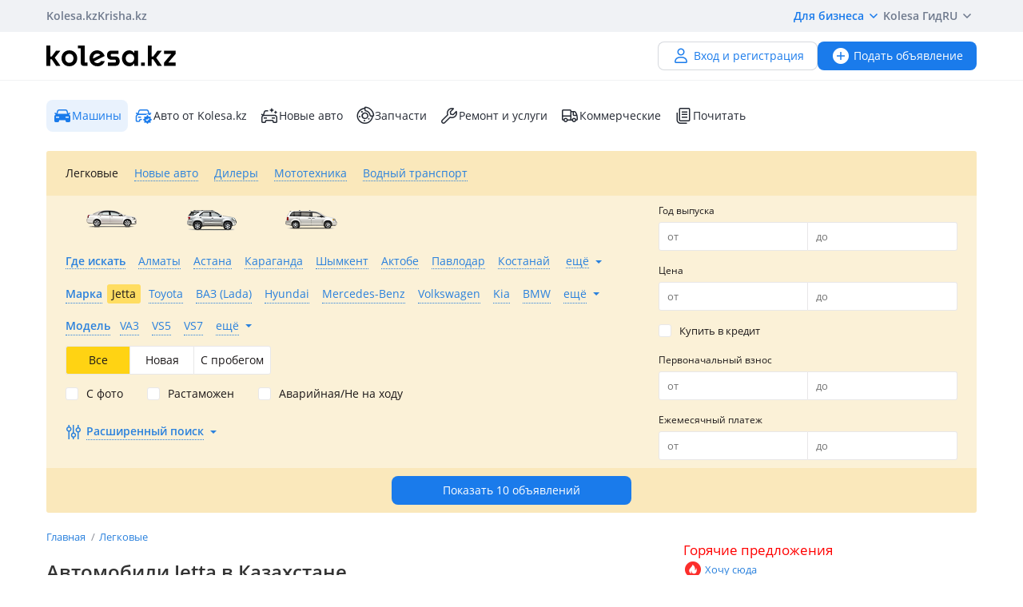

--- FILE ---
content_type: text/html; charset=UTF-8
request_url: https://kolesa.kz/cars/jetta/
body_size: 74432
content:
<!doctype html>
<html lang="ru" xmlns:xlink="http://www.w3.org/1999/xlink">
<head>
    <meta charset="UTF-8">
    <!--SEO-->
    <title>Купить авто Jetta в Казахстане. Покупка и продажа Джетта — Колёса</title>
    <meta name="description" content="Колёса⭐ — бесплатные объявления о продаже и покупке БУ автомобилей ⭐Джетта в Казахстане. Авторынок БУ и новых Джетта. Цены на подержанные и новые Jetta."/>
    <meta name="keywords" content="купить, авто, jetta, казахстане, покупка, продажа, джетта, колёса"/>
    <meta property="fb:pages" content="487915631223232" />
    <meta name="yandex-verification" content="3a6b5a2f06b43bce" />
            <link href="//m.kolesa.kz/cars/jetta/" media="only screen and (max-width: 640px)" rel="alternate">
                                <link rel="canonical" href="https://kolesa.kz/cars/jetta/"/>
                    <meta name='wmail-verification' content='69476cf770e74b47e29b023e1eedfdb9' />
            <!--SEO-->
    <meta name="author" content="Kolesa" />
                <link rel="stylesheet" type="text/css" href="//kolesa.kz/static/frontend/css/main-vendor.b0c4d62a0b.css" />
<link rel="stylesheet" type="text/css" href="//kolesa.kz/static/frontend/css/main-payment.9e599cbbd4.css" />
<link rel="stylesheet" type="text/css" href="//kolesa.kz/static/frontend/css/main-common.6b05f41be0.css" />
<link rel="stylesheet" type="text/css" href="//kolesa.kz/static/frontend/css/main-tailwind.c337bb9971.css" />

    
    <link rel="stylesheet" type="text/css" href="//kolesa.kz/static/frontend/css/main-index.ff26265826.css" />

    <link rel="icon" href="/favicon.ico?v=2" sizes="any">
<link rel="icon" href="/icon.svg?v=2" type="image/svg+xml">
<link rel="apple-touch-icon" href="/apple-touch-icon.png?v=2">
<link rel="manifest" href="/manifest.webmanifest?v=2">
<meta name="apple-mobile-web-app-title" content="Kolesa.kz">
<meta name="application-name" content="Kolesa.kz">
<meta name="theme-color" content="#ffffff">
    <script type="text/javascript">
        var YaDirectParams = {
            stat_id: 1,
            ad_format: "direct",
            font_size: 1,
            type: "oldHorizontal",
            limit: 1,
            title_font_size: 3,
            links_underline: true,
            site_bg_color: "FFFFFF",
            bg_color: "FFF2CF",
            title_color: "996633",
            url_color: "0000CC",
            text_color: "333333",
            hover_color: "0066FF",
            favicon: true,
            no_sitelinks: true
        };
    </script>

            

    
<meta property="og:image" content="https://kolesa.kz/static/frontend/images/og-image.jpg"/>
    
    
    <script>
    loadErrorsMap = [];
    loadErrorHandler = function(node) {
        loadErrorsMap.push(node);
    }
</script>
    
    <link
        rel="preload"
        href="https://kolesa.kz/static/frontend/fonts/OpenSans-Regular.woff2"
        as="font"
        type="font/woff2"
        crossorigin="anonymous"
    >
    <link
        rel="preload"
        href="https://kolesa.kz/static/frontend/fonts/OpenSans-Semibold.woff2"
        as="font"
        type="font/woff2"
        crossorigin="anonymous"
    >
        <!-- Google Tag Manager -->
<script>(function(w,d,s,l,i){w[l]=w[l]||[];w[l].push({'gtm.start':new Date().getTime(),event:'gtm.js'});
var f=d.getElementsByTagName(s)[0],j=d.createElement(s),dl=l!='dataLayer'?'&l='+l:'';
j.async=true;j.src='https://www.googletagmanager.com/gtm.js?id='+i+dl;f.parentNode.insertBefore(j,f);
})(window,document,'script','dataLayer','GTM-M6NQ9S');</script>

<script>
    window.dataLayer = window.dataLayer || [];
    window.gtag = function () { dataLayer.push(arguments); }

    window.gtag('js', new Date());
    window.gtag('config', 'G-K434WRXPFF');
</script>
<!-- End Google Tag Manager -->

<!-- TikTok Pixel -->
<script>
    !function (w, d, t) {
        w.TiktokAnalyticsObject=t;var ttq=w[t]=w[t]||[];ttq.methods=["page","track","identify","instances","debug","on","off","once","ready","alias","group","enableCookie","disableCookie"],ttq.setAndDefer=function(t,e){t[e]=function(){t.push([e].concat(Array.prototype.slice.call(arguments,0)))}};for(var i=0;i<ttq.methods.length;i++)ttq.setAndDefer(ttq,ttq.methods[i]);ttq.instance=function(t){for(var e=ttq._i[t]||[],n=0;n<ttq.methods.length;n++
        )ttq.setAndDefer(e,ttq.methods[n]);return e},ttq.load=function(e,n){var i="https://analytics.tiktok.com/i18n/pixel/events.js";ttq._i=ttq._i||{},ttq._i[e]=[],ttq._i[e]._u=i,ttq._t=ttq._t||{},ttq._t[e]=+new Date,ttq._o=ttq._o||{},ttq._o[e]=n||{};n=document.createElement("script");n.type="text/javascript",n.async=!0,n.src=i+"?sdkid="+e+"&lib="+t;e=document.getElementsByTagName("script")[0];e.parentNode.insertBefore(n,e)};

        ttq.load('CBCFH3RC77U9CRRSGTL0');
        ttq.page();
    }(window, document, 'ttq');
</script>
<!-- End TikTok Pixel -->

<script>
    var listing = {
        items: [],
        vip: [],
        grid: [],
        hot: [],
    };
</script>

    <script async src="https://securepubads.g.doubleclick.net/tag/js/gpt.js"></script>
<script>
    window.googletag = window.googletag || { cmd: [] };

    googletag.cmd.push(function () {
        // Скрываем баннеры если в них не появился контент.
        var iterations = 0;
        var interval = window.setInterval(function () {
            try {
                var elements = document.querySelectorAll('.common-b');

                if (elements.length < 1 || ++iterations > 100) {
                    window.clearInterval(interval);
                }

                elements.forEach(function (node) {

                        if (!node.children[0]) {
                            node.style.display = "none";

                            return;
                        }

                        node.style.display = window.getComputedStyle(node.children[0]).display === 'none' ? 'none' : undefined;
                });
            } catch (e) {
                clearInterval(interval);
            }
        }, 50);
    });
</script>
                                                                                                                                                                                                                                                                                                                                                                                                                            
    <script>
    window.googletag = window.googletag || { cmd: [] };

    googletag.cmd.push(function() {
                    googletag.defineSlot('/21685517069/Kolesa_Cars_Right_new', [[240,400],[300,250],[336,280],[300,600]], 'div-gpt-ad-1521019144758-0')
                .addService(googletag.pubads());
        
        googletag.pubads().enableSingleRequest();
        googletag.pubads().collapseEmptyDivs();

                    googletag.pubads().setTargeting('kl_category', 'Машины');
                    googletag.pubads().setTargeting('kl_url', '/cars/jetta/');
        
        googletag.enableServices();
    });
</script>

</head>
<body class="">
    <script>
    var data = {"isProduction":true,"auth-url":"\/user\/ajax-xdm-auth\/","appHost":"\/\/app.kolesa.kz","views":{"link":"\/ms\/views\/kolesa"},"cookieDomain":".kolesa.kz","language":"ru","selectLanguage":{"enabled":true,"current":"ru","alias":"ru","languages":{"kz":"\u049a\u0430\u0437\u0430\u049b\u0448\u0430","ru":"\u0420\u0443\u0441\u0441\u043a\u0438\u0439"},"pageUrl":"\/cars\/jetta\/"},"staticLink":"\/\/kolesa.kz\/static\/frontend","cdn":{"cookie":"kl_cdn_host","defaultHost":"kolesa-photos.kcdn.online"},"limitValues":5,"multiSelectDelimiter":",","sizeNotifications":5,"isCreditPage":false,"isResalePage":false,"hasVerifiedPhone":false,"globalUserId":null,"listedUsersToReport":[18949883],"isNYEnabled":false,"userVerificationDeeplink":null,"isBusinessPlusPackageActive":false,"isResellerPackageActive":false,"isNewAutoPartner":false,"isUsedCarDealer":false,"canAddVideo":false,"panda":{"topic":"kolesa-frontend-user-events-prod","hostsEndpoint":"https:\/\/app.kolesa.kz\/events-v2.json","isAvailable":true},"monoSpa":{"hosts":{"desktop":"https:\/\/kolesa.kz","mobile":"https:\/\/m.kolesa.kz","webview":"https:\/\/wv.kolesa.kz"}},"buckyConfig":{"host":"https:\/\/kolesa.kz\/ms\/rum","aggregationInterval":100,"sample":1},"buckyPrefix":"kolesa.frontend","sentryConfig":{"isEnabled":true,"blackList":"metrika,Non-Error promise rejection,partner-code-bundles,pcode,AdSDK,gtm.js,Invalid scheme,chrome-extension,anonymous,ntp is not defined,pubads,pagead,freed script,adfox,illegal character,Script error,Invalid scheme,Script error.,"},"advisory":{"url":"\/a\/ajax-advisory\/","timeoutSeconds":5,"cookieName":"promo_advisory_new","cookieDeclineTimeout":86400,"cookieApplyTimeout":86400},"guideHints":{"url":"\/ajax-get-guide-hints\/","cookiePrefix":"gh_"},"accountFill":{"url":"https:\/\/pay.kolesa.kz\/cabinet?"},"urlToSettings":"\/passport\/settings\/","gatewayScript":["https:\/\/pay.kolesa.kz\/static\/js\/gateway\/common\/iframe-loader.js"],"paidServicesUrls":{"move-to-archive":"\/my\/ajax-move-to-archive\/"},"category":{"id":2,"alias":"cars","name":"auto.car","isSpare":false},"sectionName":"\u041c\u0430\u0448\u0438\u043d\u044b","categoryName":"\u041b\u0435\u0433\u043a\u043e\u0432\u044b\u0435","urlMaskSort":"\/cars\/jetta\/?{%sort}","parameters":{"auto.car.mm":[223,0,0],"regionAlias":"","equipment":""},"searchAnalyticsData":{"search_id":"985dc2df8d7a66d4555cb7a639b22c4674840ef6","search_type":"filter","result_count":10},"nps":{"project":"kolesa.kz","data":{"category":"\u041b\u0435\u0433\u043a\u043e\u0432\u044b\u0435","section":"\u041c\u0430\u0448\u0438\u043d\u044b"},"url":"https:\/\/kolesa.kz\/ms\/nps\/"},"userLogin":null,"route":"advert:search","controller":"advert","action":"search","app":"Frontend","userId":0,"userPhone":null};
</script>
    

        
            <div class="layout">
            <div class="layout__content">
                <header>
                    <div class="layout__secondary-header">
                        <div class="ui-container">
                            <div
    class="secondary-header"
    data-test="secondary-header"
>
    
<ul class="corp-projects">
                                            
        <li>
            <a
                class="corp-projects__title js__tippy corp-projects__link corp-projects__link--active"
                                    href="/"
                                data-tippy-content="Автомобили"
                data-tippy-placement="bottom"
                data-tippy-theme="kl-dark"
                data-tippy-offset="[0, 16]"
            >
                Kolesa.kz
            </a>
        </li>
                                            
        <li>
            <a
                class="corp-projects__title js__tippy corp-projects__link "
                                    href="http://krisha.kz"
                                data-tippy-content="Недвижимость"
                data-tippy-placement="bottom"
                data-tippy-theme="kl-dark"
                data-tippy-offset="[0, 16]"
            >
                Krisha.kz
            </a>
        </li>
    </ul>
    



<ul class="site-menu">
    <li class="site-menu__item">
        <button
            class="site-menu__link site-menu__link--accent js__tippy"
            data-tippy-template="business-dropdown-menu"
            data-tippy-placement="bottom"
            data-tippy-offset="[0,8]"
            data-tippy-theme="kl-full"
            data-tippy-trigger="click"
            type="button"
        >
            Для бизнеса
            <span class="tfi-chevron-down-small"></span>
        </button>

        <template id="business-dropdown-menu">
            <div class="py-8">
                <ul class="dropdown-menu-v2">
            <li class="dropdown-menu-v2__item">
            <a
                class="dropdown-menu-v2__link  "
                href="https://special.kolesa.group/new-auto"
            >
                <span class="dropdown-menu-v2__icon tfi-cars-wash"></span>
                Дилерам новых авто

                            </a>
        </li>
            <li class="dropdown-menu-v2__item">
            <a
                class="dropdown-menu-v2__link  "
                href="https://special.kolesa.group/reklamodatelyam"
            >
                <span class="dropdown-menu-v2__icon tfi-megaphone"></span>
                Рекламодателям

                            </a>
        </li>
    </ul>
            </div>
        </template>
    </li>
    <li class="site-menu__item">
        <a
            class="site-menu__link"
            href="https://kolesa.kz/content/kolesa-gid/"
        >
            Kolesa Гид
        </a>
    </li>
    <li class="site-menu__item">
        <button
    class="locale-dropdown js__tippy"
    data-tippy-template="locale-dropdown-menu"
    data-tippy-placement="bottom"
    data-tippy-offset="[0,8]"
    data-tippy-theme="kl-full"
    data-tippy-trigger="click"
    type="button"
>
    RU
    <span class="tfi-chevron-down-small"></span>
</button>

<template id="locale-dropdown-menu">
    <ul class="locale-menu">
            
        <li class="locale-menu__item">
            <a
                class="locale-menu__link "
                href="/language/?backUrl=%2Fcars%2Fjetta%2F&language=kz"
                rel="nofollow"
            >
                Қазақша

                            </a>
        </li>
            
        <li class="locale-menu__item">
            <a
                class="locale-menu__link isCurrent"
                href="/language/?backUrl=%2Fcars%2Fjetta%2F&language=ru"
                rel="nofollow"
            >
                Русский

                                    <span class="locale-menu__icon tfi-checkmark tfi--size--20"></span>
                            </a>
        </li>
    </ul>
</template>
    </li>
</ul>
</div>
                        </div>
                    </div>
                    <div class="layout__primary-header">
                        <div class="ui-container">
                            <div class="js__header-menu">
    <div
        class="primary-header"
        data-test="primary-header"
    >
        <div class="primary-header__wrap">
            <div class="primary-header__logo">
                
<div class="main-logo">
            <a class="main-logo__link" href="/">
            <img src="//kolesa.kz/static/frontend/images/kolesa-logo-new.svg" width="162" alt="Колеса" />
        </a>
    </div>
            </div>
            <div class="primary-header__user-menu">
                    <a
        href="/passport/register/"
        class="kl-ui-button kl-ui-button--white kl-ui-button--flat"
    >
        <span class="kl-ui-button__icon">
            <span class="tfi-user"></span>
        </span>
        Вход и регистрация    </a>
            </div>
        </div>
        <div class="primary-header__add-a">
            <div>
    <a
        class="kl-ui-button kl-ui-button--blue kl-ui-button--flat js__add-new"
        href="/a/new/"
        data-source="header"
        data-test="add-advert-main-header-button"
    >
        <span class="kl-ui-button__icon">
            <span class="tfi-add-circle-fill"></span>
        </span>
        Подать объявление    </a>
</div>
        </div>
    </div>
</div>
                        </div>
                    </div>
                    <div class="layout__categories-menu">
                        <div class="ui-container">
                            <ul
    class="categories-menu"
    data-test="categories-menu"
>
                            
        <li>
            <a
                class="categories-menu__link isSelected "
                href="/"
                                id="currentSection"                            >
                <span class="categories-menu__icon tfi-cars-fill "></span>Машины</a>
        </li>
                            
        <li>
            <a
                class="categories-menu__link  "
                href="/cars/?userId=22683244"
                                                            >
                <span class="categories-menu__icon tfi-cars-verified withAccent"></span>Авто от Kolesa.kz</a>
        </li>
                            
        <li>
            <a
                class="categories-menu__link  js__new-auto"
                href="/cars/new/"
                                                data-test="new-auto-link"            >
                <span class="categories-menu__icon tfi-cars-wash "></span>Новые авто</a>
        </li>
                            
        <li>
            <a
                class="categories-menu__link  "
                href="/zapchasti/"
                                                            >
                <span class="categories-menu__icon tfi-parts "></span>Запчасти</a>
        </li>
                            
        <li>
            <a
                class="categories-menu__link  "
                href="/uslugi/"
                                                            >
                <span class="categories-menu__icon tfi-services "></span>Ремонт и услуги</a>
        </li>
                            
        <li>
            <a
                class="categories-menu__link  "
                href="/spectehnika/"
                                                            >
                <span class="categories-menu__icon tfi-truck "></span>Коммерческие</a>
        </li>
    
    <li class="categories-menu__item">
        <a
            class="categories-menu__link"
            href="https://kolesa.kz/content/"
        >
            <span class="tfi-reading"></span>
            Почитать        </a>
    </li>
</ul>
                        </div>
                    </div>
                </header>

                                    <div class="ui-container">
                        <div class="menu-container">
                            <nav class="header-menu-list js-header-menu-list">
    
    <ul class="action-list">
                    
            <li class="action-item">
                <span
                    class="action-link selected"
                    data-url="/a/get-search-form/"
                    data-alias="cars"
                    data-id="2"
                    data-test="action-link"
                    title="Легковые"
                >
                    Легковые
                </span>
            </li>
                    
            <li class="action-item">
                <span
                    class="action-link"
                    data-url="/a/get-search-form/"
                    data-alias="cars/new"
                    data-id="96"
                    data-test="action-link"
                    title="Новые авто"
                >
                    Новые авто
                </span>
            </li>
                    
            <li class="action-item">
                <span
                    class="action-link shop"
                    data-url="/a/get-search-form/"
                    data-alias="avtosalon"
                    data-id="55"
                    data-test="action-link"
                    title="Дилеры"
                >
                    Дилеры
                </span>
            </li>
                    
            <li class="action-item">
                <span
                    class="action-link"
                    data-url="/a/get-search-form/"
                    data-alias="mototehnika"
                    data-id="6"
                    data-test="action-link"
                    title="Мототехника"
                >
                    Мототехника
                </span>
            </li>
                    
            <li class="action-item">
                <span
                    class="action-link"
                    data-url="/a/get-search-form/"
                    data-alias="vodnyj-transport"
                    data-id="47"
                    data-test="action-link"
                    title="Водный транспорт"
                >
                    Водный транспорт
                </span>
            </li>
            </ul>
</nav>

                            <section
                                class="search-form-content"
                                data-test="search-form-content"
                            >
                                    
<div
    class="search-block a-search-form-container"
    data-test="search-block"
>
    <form action="/cars/" method="get">
        <div class="main">
            <div class="primary">
                                                <div class="basic-settings">
                                                                            
                            
                            
        <div class="element-group element-group-parameter-auto-car-grbody element-group-x element-type-radio">
            <div class="group-element"><div data-field="auto-car-grbody" class="field-container"><div class="element-radio uncheck-element" id="auto-car-grbody"><div class="radio-button"><input class="visually-hidden" type="radio"  name="auto-car-grbody"
                       id="auto-car-grbody-1" value="1"

                                                
                ><label for="auto-car-grbody-1"><span class="link link-dashed" title="Легковые">Легковые</span></label></div><div class="radio-button"><input class="visually-hidden" type="radio"  name="auto-car-grbody"
                       id="auto-car-grbody-2" value="2"

                                                
                ><label for="auto-car-grbody-2"><span class="link link-dashed" title="Внедорожники и пикапы">Внедорожники и пикапы</span></label></div><div class="radio-button"><input class="visually-hidden" type="radio"  name="auto-car-grbody"
                       id="auto-car-grbody-3" value="3"

                                                
                ><label for="auto-car-grbody-3"><span class="link link-dashed" title="Минивены и микроавтобусы">Минивены и микроавтобусы</span></label></div></div></div></div>        </div>
    
                                                        
                            
                            
        <div class="element-group element-group-region-list hidden-element element-type-select">
            <div class="group-element"><div data-field="region-list" class="field-container"><div class="selectbox" data-for="region-list"><div
        class="selectbox-select"
        data-test="selectbox-select"
    ><input type="hidden" class="" name="region-list" id="region-list" data-level="101" value="" data-other-label="Искать во всём регионе" data-original-name="region.list" data-parameter-name="region.list"><div class="text">Все</div><div class="arrow"><span class="tfi-chevron-down tfi--size--20"></span></div></div><ul class="selectbox-options"><li class="system search hidden"><input type="text" autocomplete="off" placeholder="Поиск…" /><div class="not-found">Совпадений не найдено</div></li><li data-value="" data-label="Все" class="empty selected" >Все</li><li data-value="51" data-label="Абайская область" class="51"  data-t="road" data-lo="69.6207" data-la="42.3174" data-z="12" data-alias="region-abaiskaya-oblast" data-kz="1" data-val_kk="Абай облысы" data-val_en="Abai region" data-geocode="KZ-ABA">Абайская область</li><li data-value="2" data-label="Акмолинская область" class="2"  data-t="road" data-lo="71.430564" data-la="51.128422" data-z="12" data-alias="region-akmolinskaya-oblast" data-kz="1" data-val_kk="Ақмола облысы" data-val_en="Akmola region" data-geocode="KZ-AKM">Акмолинская область</li><li data-value="3" data-label="Актюбинская область" class="3"  data-t="road" data-lo="57.1908" data-la="50.2828" data-z="12" data-alias="region-aktubinskaya-oblast" data-kz="1" data-val_kk="Ақтөбе облысы" data-val_en="Aktobe region" data-geocode="KZ-AKT">Актюбинская область</li><li data-value="1" data-label="Алматинская область" class="1"  data-m="yandex" data-t="road" data-lo="76.9129" data-la="43.2859" data-z="11" data-alias="region-almatinskaya-oblast" data-kz="1" data-val_kk="Алматы облысы" data-val_en="Almaty region" data-geocode="KZ-ALM">Алматинская область</li><li data-value="4" data-label="Атырауская область" class="4"  data-t="road" data-lo="51.92592" data-la="47.1105054" data-z="12" data-alias="region-atyrauskaya-oblast" data-kz="1" data-val_kk="Атырау облысы" data-val_en="Atyrau region" data-geocode="KZ-ATY">Атырауская область</li><li data-value="5" data-label="Восточно-Казахстанская область" class="5"  data-t="road" data-lo="82.6104" data-la="49.9809" data-z="12" data-alias="region-vostochnokazakhstanskaya-oblast" data-kz="1" data-val_kk="Шығыс Қазақстан облысы" data-val_en="East Kazakhstan region" data-geocode="KZ-VOS">Восточно-Казахстанская область</li><li data-value="6" data-label="Жамбылская область" class="6"  data-t="road" data-lo="71.3922" data-la="42.8916" data-z="12" data-alias="region-zhambilskaya-oblast" data-kz="1" data-val_kk="Жамбыл облысы" data-val_en="Zhambyl region" data-geocode="KZ-ZHA">Жамбылская область</li><li data-value="52" data-label="Жетысуская область" class="52"  data-t="road" data-lo="69.6207" data-la="42.3174" data-z="12" data-alias="region-zhetysuskaya-oblast" data-kz="1" data-val_kk="Жетісу облысы" data-val_en="Zhetysu region" data-geocode="KZ-ZHE">Жетысуская область</li><li data-value="7" data-label="Западно-Казахстанская область" class="7"  data-t="road" data-lo="51.4311" data-la="51.2302" data-z="11" data-alias="region-zapadnokazakshstabskaya-oblast" data-kz="1" data-val_kk="Батыс Қазақстан облысы" data-val_en="West Kazakhstan region" data-geocode="KZ-ZAP">Западно-Казахстанская область</li><li data-value="8" data-label="Карагандинская область" class="8"  data-t="road" data-lo="73.1474" data-la="49.836" data-z="11" data-alias="region-karagandinskaya-oblast" data-kz="1" data-val_kk="Қарағанды облысы" data-val_en="Karaganda region" data-geocode="KZ-KAR">Карагандинская область</li><li data-value="9" data-label="Костанайская область" class="9"  data-t="road" data-lo="63.637065" data-la="53.218767" data-z="12" data-alias="region-kostanayskaya-oblast" data-kz="1" data-val_kk="Қостанай облысы" data-val_en="Kostanay region" data-geocode="KZ-KUS">Костанайская область</li><li data-value="10" data-label="Кызылординская область" class="10"  data-t="road" data-lo="65.5033" data-la="44.8508" data-z="12" data-alias="region-kyzylordinskaya-oblast" data-kz="1" data-val_kk="Қызылорда облысы" data-val_en="Kyzylorda region" data-geocode="KZ-KZY">Кызылординская область</li><li data-value="11" data-label="Мангистауская область" class="11"  data-t="road" data-lo="51.1722" data-la="43.6465" data-z="13" data-alias="region-mangistauskaya-oblast" data-kz="1" data-val_kk="Маңғыстау облысы" data-val_en="Mangystau region" data-geocode="KZ-MAN">Мангистауская область</li><li data-value="12" data-label="Павлодарская область" class="12"  data-t="road" data-lo="76.9717" data-la="52.2942" data-z="11" data-alias="region-pavlodarskaya-oblast" data-kz="1" data-val_kk="Павлодар облысы" data-val_en="Pavlodar region" data-geocode="KZ-PAV">Павлодарская область</li><li data-value="13" data-label="Северо-Казахстанская область" class="13"  data-t="road" data-lo="69.174" data-la="54.8738" data-z="11" data-alias="region-severokazakhstanskaya-oblast" data-kz="1" data-val_kk="Солтүстік Қазақстан облысы" data-val_en="North Kazakhstan region" data-geocode="KZ-SEV">Северо-Казахстанская область</li><li data-value="14" data-label="Туркестанская область" class="14"  data-t="road" data-lo="69.6207" data-la="42.3174" data-z="12" data-alias="region-yuzhnokazahstanskaya-oblast" data-kz="1" data-val_kk="Түркістан облысы" data-val_en="Turkistan region" data-geocode="KZ-YUZ">Туркестанская область</li><li data-value="53" data-label="Улытауская область" class="53"  data-t="road" data-lo="69.6207" data-la="42.3174" data-z="12" data-alias="region-ulytauskaya-oblast" data-kz="1" data-val_kk="Ұлытау облысы" data-val_en="Ulytau region" data-geocode="KZ-ULY">Улытауская область</li><li data-value="15" data-label="Россия" class="15"  data-t="road" data-lo="91.6435" data-la="55.1998" data-z="2" data-alias="rossiya" data-val_kk="Ресей" data-val_en="Russia">Россия</li><li data-value="28" data-label="Австрия" class="28"  data-t="road" data-lo="14.141279" data-la="11.206055" data-z="7" data-alias="avstrija" data-val_kk="Австрия" data-val_en="Austria">Австрия</li><li data-value="48" data-label="Азербайджан" class="48"  data-t="road" data-lo="47.606391" data-la="40.413958" data-z="8" data-alias="azerbaidzhan" data-val_kk="Әзірбайжан" data-val_en="Azerbaijan">Азербайджан</li><li data-value="43" data-label="Великобритания" class="43"  data-t="road" data-lo="2.817170" data-la="54.455965" data-z="7" data-alias="velikobritaniya" data-val_kk="Ұлыбритания" data-val_en="Great Britain">Великобритания</li><li data-value="49" data-label="Армения" class="49"  data-t="road" data-lo="45.040221" data-la="40.082371" data-z="8" data-alias="armenia" data-val_kk="Армения" data-val_en="Armenia">Армения</li><li data-value="19" data-label="Беларусь" class="19"  data-t="road" data-lo="27.979781" data-la="53.791594" data-z="7" data-alias="belarus" data-val_kk="Беларусь" data-val_en="Belarus">Беларусь</li><li data-value="27" data-label="Бельгия" class="27"  data-t="road" data-lo="4.476835" data-la="50.511749" data-z="7" data-alias="belgija" data-val_kk="Бельгия" data-val_en="Belgium">Бельгия</li><li data-value="33" data-label="Болгария" class="33"  data-t="road" data-lo="25.238671" data-la="42.757406" data-z="7" data-alias="bolgarija" data-val_kk="Болгария" data-val_en="Bulgaria">Болгария</li><li data-value="22" data-label="Германия" class="22"  data-t="road" data-lo="10.448" data-la="51.306" data-z="6" data-alias="germany" data-val_kk="Германия" data-val_en="Germany">Германия</li><li data-value="20" data-label="Грузия" class="20"  data-t="road" data-lo="44.635674" data-la="42.097213" data-z="7" data-alias="gruziya" data-val_kk="Грузия" data-val_en="Georgia">Грузия</li><li data-value="24" data-label="Израиль" class="24"  data-t="road" data-lo="35.242355" data-la="31.763526" data-z="6" data-alias="israel" data-val_kk="Израиль" data-val_en="Israel">Израиль</li><li data-value="39" data-label="Испания" class="39"  data-t="road" data-alias="spain" data-lo="-3.557382" data-la="40.387689" data-z="7" data-val_kk="Испания" data-val_en="Spain">Испания</li><li data-value="31" data-label="Италия" class="31"  data-t="road" data-lo="12.162030" data-la="43.529151" data-z="6" data-alias="italiya" data-val_kk="Италия" data-val_en="Italy">Италия</li><li data-value="35" data-label="Китай" class="35"  data-t="road" data-lo="103.903377" data-la="36.625354" data-z="5" data-alias="kitay" data-val_kk="Қытай" data-val_en="China">Китай</li><li data-value="16" data-label="Кыргызстан" class="16"  data-t="road" data-lo="73.8676" data-la="41.4208" data-z="6" data-alias="kyrgyzstan" data-val_kk="Қырғызстан" data-val_en="Kyrgyzstan">Кыргызстан</li><li data-value="25" data-label="Латвия" class="25"  data-t="road" data-lo="24.913560" data-la="56.730801" data-z="6" data-alias="latvia" data-val_kk="Латвия" data-val_en="Latvia">Латвия</li><li data-value="23" data-label="Литва" class="23"  data-t="road" data-lo="22.886908" data-la="54.81303" data-z="6" data-alias="litva" data-val_kk="Литва" data-val_en="Lithuania">Литва</li><li data-value="32" data-label="Малайзия" class="32"  data-t="road" data-lo="101.691994" data-la="3.104769" data-z="5" data-alias="malajzija" data-val_kk="Малайзия" data-val_en="Malaysia">Малайзия</li><li data-value="47" data-label="Монголия" class="47"  data-t="road" data-lo="103.067629" data-la="46.834691" data-z="5" data-alias="mongolija" data-val_kk="Моңғолия" data-val_en="Mongolia">Монголия</li><li data-value="34" data-label="Нидерланды" class="34"  data-t="road" data-lo="5.766667" data-la="52.35" data-z="6" data-alias="niderlandy" data-val_kk="Нидерланды" data-val_en="Netherlands">Нидерланды</li><li data-value="30" data-label="ОАЭ" class="30"  data-t="road" data-lo="54.334061" data-la="23.907305" data-z="6" data-alias="oaje" data-val_kk="Біріккен Араб Әмірліктері" data-val_en="United Arab Emirates">ОАЭ</li><li data-value="26" data-label="Польша" class="26"  data-t="hybrid" data-lo="21.551350" data-la="52.633664" data-z="6" data-alias="poland" data-val_kk="Польша" data-val_en="Poland">Польша</li><li data-value="46" data-label="Словакия" class="46"  data-t="hybrid" data-lo="76.943776" data-la="43.295904" data-z="8" data-alias="slovakia" data-val_kk="Словакия" data-val_en="Slovakia">Словакия</li><li data-value="18" data-label="США" class="18"  data-t="road" data-lo="-97.2319" data-la="38.853" data-z="4" data-alias="ssha" data-val_kk="АҚШ" data-val_en="USA">США</li><li data-value="29" data-label="Таджикистан" class="29"  data-t="road" data-lo="68.769008" data-la="38.552136" data-z="6" data-alias="tadzhikistan" data-val_kk="Тәжікстан" data-val_en="Tajikistan">Таджикистан</li><li data-value="45" data-label="Таиланд" class="45"  data-t="road" data-lo="101.017826" data-la="15.130545" data-z="6" data-alias="thailand" data-val_kk="Таиланд" data-val_en="Thailand">Таиланд</li><li data-value="50" data-label="Туркменистан" class="50"  data-t="road" data-lo="58.512075" data-la="38.348164" data-z="6" data-alias="turkmenistan" data-val_kk="Түрікменстан" data-val_en="Turkmenistan">Туркменистан</li><li data-value="38" data-label="Турция" class="38"  data-t="road" data-lo="35.432816" data-la="38.988915" data-z="6" data-alias="turcija" data-val_kk="Түркия" data-val_en="Turkey">Турция</li><li data-value="17" data-label="Узбекистан" class="17"  data-t="road" data-lo="66.191431" data-la="41.1141795" data-z="6" data-alias="uzbekistan" data-val_kk="Өзбекстан" data-val_en="Uzbekistan">Узбекистан</li><li data-value="44" data-label="Украина" class="44"  data-t="road" data-lo="31.685961" data-la="48.463629" data-z="6" data-alias="ukraina" data-val_kk="Украина" data-val_en="Ukraine">Украина</li><li data-value="40" data-label="Франция" class="40"  data-t="road" data-lo="2.452032" data-la="46.430465" data-z="6" data-alias="frantsiya" data-val_kk="Франция" data-val_en="France">Франция</li><li data-value="41" data-label="Швейцария" class="41"  data-t="road" data-lo="8.229188" data-la="46.800206" data-z="8" data-alias="shveitsariya" data-val_kk="Швейцария" data-val_en="Switzerland">Швейцария</li><li data-value="42" data-label="Швеция" class="42"  data-t="road" data-lo="16.735389" data-la="62.8218" data-z="5" data-alias="shvetsiya" data-val_kk="Швеция" data-val_en="Sweden">Швеция</li><li data-value="37" data-label="Эстония" class="37"  data-t="road" data-lo="25.838701" data-la="58.614525" data-z="8" data-alias="estonia" data-val_kk="Эстония" data-val_en="Estonia">Эстония</li><li data-value="21" data-label="Южная Корея" class="21"  data-t="road" data-lo="126.929" data-la="37.491" data-z="8" data-alias="ujnaya-koreya" data-val_kk="Оңтүстік Корея" data-val_en="South Korea">Южная Корея</li><li data-value="36" data-label="Япония" class="36last"  data-t="road" data-lo="137.981273" data-la="36.653573" data-z="6" data-alias="japoniya" data-val_kk="Жапония" data-val_en="Japan">Япония</li></ul></div></div></div>        </div>
    
                                                        
                            
                            
        <div class="element-group element-group-region arrow-icon element-type-region">
            <div class="group-element"><div data-field="region" class="field-container"><div
    class="js__filter-region"
    data-name="қарағанды"
    data-selected=""
    data-level="100"
    data-values="[{&quot;key&quot;:&quot;\u0410\u0431\u0430\u0439 (\u0410\u0431\u0430\u0439\u0441\u043a\u0438\u0439 \u0440-\u043d)&quot;,&quot;value&quot;:&quot;\u0410\u0431\u0430\u0439 (\u0410\u0431\u0430\u0439\u0441\u043a\u0438\u0439 \u0440-\u043d)&quot;,&quot;extra&quot;:{&quot;info&quot;:&quot;\u041a\u0430\u0440\u0430\u0433\u0430\u043d\u0434\u0438\u043d\u0441\u043a\u0430\u044f \u043e\u0431\u043b\u0430\u0441\u0442\u044c&quot;,&quot;code&quot;:&quot;&quot;,&quot;alias&quot;:&quot;abai_abaiskii_r-n&quot;,&quot;lo&quot;:&quot;70.198471&quot;,&quot;la&quot;:&quot;48.723426&quot;,&quot;z&quot;:&quot;6&quot;,&quot;val_kk&quot;:&quot;\u0410\u0431\u0430\u0439 (\u0410\u0431\u0430\u0439 \u0430\u0443\u0434\u0430\u043d\u044b)&quot;,&quot;val_en&quot;:&quot;Abay (Abay district)&quot;,&quot;info_kk&quot;:&quot;\u049a\u0430\u0440\u0430\u0493\u0430\u043d\u0434\u044b \u043e\u0431\u043b\u044b\u0441\u044b&quot;,&quot;info_en&quot;:&quot;Karaganda region&quot;}},{&quot;key&quot;:&quot;\u0410\u0431\u0430\u0439 (\u041a\u0435\u043b\u0435\u0441\u0441\u043a\u0438\u0439 \u0440-\u043d)&quot;,&quot;value&quot;:&quot;\u0410\u0431\u0430\u0439 (\u041a\u0435\u043b\u0435\u0441\u0441\u043a\u0438\u0439 \u0440-\u043d)&quot;,&quot;extra&quot;:{&quot;info&quot;:&quot;\u0422\u0443\u0440\u043a\u0435\u0441\u0442\u0430\u043d\u0441\u043a\u0430\u044f \u043e\u0431\u043b\u0430\u0441\u0442\u044c&quot;,&quot;code&quot;:&quot;&quot;,&quot;alias&quot;:&quot;abai_kelesskii_r-n&quot;,&quot;lo&quot;:&quot;68.953702&quot;,&quot;la&quot;:&quot;41.344074&quot;,&quot;z&quot;:&quot;12&quot;,&quot;val_kk&quot;:&quot;\u0410\u0431\u0430\u0439 (\u041a\u0435\u043b\u0435\u0441 \u0430\u0443\u0434\u0430\u043d\u044b)&quot;,&quot;val_en&quot;:&quot;Abay (Keles district)&quot;,&quot;info_kk&quot;:&quot;\u0422\u04af\u0440\u043a\u0456\u0441\u0442\u0430\u043d \u043e\u0431\u043b\u044b\u0441\u044b&quot;,&quot;info_en&quot;:&quot;Turkistan region&quot;}},{&quot;key&quot;:&quot;\u0410\u0431\u0430\u043a\u0430\u043d&quot;,&quot;value&quot;:&quot;\u0410\u0431\u0430\u043a\u0430\u043d&quot;,&quot;extra&quot;:{&quot;info&quot;:&quot;\u0420\u043e\u0441\u0441\u0438\u044f&quot;,&quot;code&quot;:&quot;&quot;,&quot;alias&quot;:&quot;abakan&quot;,&quot;lo&quot;:&quot;91.443699&quot;,&quot;la&quot;:&quot;53.722356&quot;,&quot;z&quot;:&quot;13&quot;,&quot;val_kk&quot;:&quot;\u0410\u0431\u0430\u043a\u0430\u043d&quot;,&quot;val_en&quot;:&quot;Abakan&quot;,&quot;info_kk&quot;:&quot;\u0420\u0435\u0441\u0435\u0439&quot;,&quot;info_en&quot;:&quot;Russia&quot;}},{&quot;key&quot;:&quot;\u0410\u0431\u0443-\u0414\u0430\u0431\u0438&quot;,&quot;value&quot;:&quot;\u0410\u0431\u0443-\u0414\u0430\u0431\u0438&quot;,&quot;extra&quot;:{&quot;info&quot;:&quot;\u041e\u0410\u042d&quot;,&quot;code&quot;:&quot;&quot;,&quot;alias&quot;:&quot;abu-dabi&quot;,&quot;lo&quot;:&quot;54.371736&quot;,&quot;la&quot;:&quot;24.469184&quot;,&quot;z&quot;:&quot;8&quot;,&quot;val_kk&quot;:&quot;\u0410\u0431\u0443-\u0414\u0430\u0431\u0438&quot;,&quot;val_en&quot;:&quot;Abu Dhabi&quot;,&quot;info_kk&quot;:&quot;\u0411\u0410\u04d8&quot;,&quot;info_en&quot;:&quot;United Arab Emirates&quot;}},{&quot;key&quot;:&quot;\u0410\u0432\u0430\u0442 (\u0415\u043d\u0431\u0435\u043a\u0448\u0438\u043a\u0430\u0437\u0430\u0445\u0441\u043a\u0438\u0439 \u0440-\u043d)&quot;,&quot;value&quot;:&quot;\u0410\u0432\u0430\u0442 (\u0415\u043d\u0431\u0435\u043a\u0448\u0438\u043a\u0430\u0437\u0430\u0445\u0441\u043a\u0438\u0439 \u0440-\u043d)&quot;,&quot;extra&quot;:{&quot;info&quot;:&quot;\u0410\u043b\u043c\u0430\u0442\u0438\u043d\u0441\u043a\u0430\u044f \u043e\u0431\u043b\u0430\u0441\u0442\u044c&quot;,&quot;code&quot;:&quot;&quot;,&quot;alias&quot;:&quot;avat_enbekshikazakhskii_r-n&quot;,&quot;lo&quot;:&quot;77.274394&quot;,&quot;la&quot;:&quot;43.400271&quot;,&quot;z&quot;:&quot;15&quot;,&quot;val_kk&quot;:&quot;\u0410\u0432\u0430\u0442 (\u0415\u04a3\u0431\u0435\u043a\u0448\u0456\u049b\u0430\u0437\u0430\u049b \u0430\u0443\u0434\u0430\u043d\u044b)&quot;,&quot;val_en&quot;:&quot;Avat (Enbekshikazakhsky district)&quot;,&quot;info_kk&quot;:&quot;\u0410\u043b\u043c\u0430\u0442\u044b \u043e\u0431\u043b\u044b\u0441\u044b&quot;,&quot;info_en&quot;:&quot;Almaty region&quot;}},{&quot;key&quot;:&quot;\u0410\u0433\u0430\u0434\u044b\u0440\u044c&quot;,&quot;value&quot;:&quot;\u0410\u0433\u0430\u0434\u044b\u0440\u044c&quot;,&quot;extra&quot;:{&quot;info&quot;:&quot;\u041a\u0430\u0440\u0430\u0433\u0430\u043d\u0434\u0438\u043d\u0441\u043a\u0430\u044f \u043e\u0431\u043b\u0430\u0441\u0442\u044c&quot;,&quot;code&quot;:&quot;&quot;,&quot;alias&quot;:&quot;agadyr&quot;,&quot;lo&quot;:&quot;70.198471&quot;,&quot;la&quot;:&quot;48.723426&quot;,&quot;z&quot;:&quot;6&quot;,&quot;val_kk&quot;:&quot;\u0410\u0493\u0430\u0434\u044b\u0440&quot;,&quot;val_en&quot;:&quot;Agadyr&quot;,&quot;info_kk&quot;:&quot;\u049a\u0430\u0440\u0430\u0493\u0430\u043d\u0434\u044b \u043e\u0431\u043b\u044b\u0441\u044b&quot;,&quot;info_en&quot;:&quot;Karaganda region&quot;}},{&quot;key&quot;:&quot;\u0410\u0434\u0430\u043d\u0430&quot;,&quot;value&quot;:&quot;\u0410\u0434\u0430\u043d\u0430&quot;,&quot;extra&quot;:{&quot;info&quot;:&quot;\u0422\u0443\u0440\u0446\u0438\u044f&quot;,&quot;code&quot;:&quot;&quot;,&quot;alias&quot;:&quot;adana&quot;,&quot;lo&quot;:&quot;35.288061&quot;,&quot;la&quot;:&quot;36.997443&quot;,&quot;z&quot;:&quot;6&quot;,&quot;val_kk&quot;:&quot;\u0410\u0434\u0430\u043d\u0430&quot;,&quot;val_en&quot;:&quot;Adana&quot;,&quot;info_kk&quot;:&quot;\u0422\u04af\u0440\u043a\u0438\u044f&quot;,&quot;info_en&quot;:&quot;Turkey&quot;}},{&quot;key&quot;:&quot;\u0410\u0434\u0436\u043c\u0430\u043d&quot;,&quot;value&quot;:&quot;\u0410\u0434\u0436\u043c\u0430\u043d&quot;,&quot;extra&quot;:{&quot;info&quot;:&quot;\u041e\u0410\u042d&quot;,&quot;code&quot;:&quot;&quot;,&quot;alias&quot;:&quot;adzhman&quot;,&quot;lo&quot;:&quot;55.442142&quot;,&quot;la&quot;:&quot;25.402349&quot;,&quot;z&quot;:&quot;11&quot;,&quot;val_kk&quot;:&quot;\u0410\u0434\u0436\u043c\u0430\u043d&quot;,&quot;val_en&quot;:&quot;Ajman&quot;,&quot;info_kk&quot;:&quot;\u0411\u0410\u04d8&quot;,&quot;info_en&quot;:&quot;United Arab Emirates&quot;}},{&quot;key&quot;:&quot;\u0410\u0439\u0442\u0435\u043a\u0435 \u0431\u0438&quot;,&quot;value&quot;:&quot;\u0410\u0439\u0442\u0435\u043a\u0435 \u0431\u0438&quot;,&quot;extra&quot;:{&quot;info&quot;:&quot;\u041a\u044b\u0437\u044b\u043b\u043e\u0440\u0434\u0438\u043d\u0441\u043a\u0430\u044f \u043e\u0431\u043b\u0430\u0441\u0442\u044c&quot;,&quot;code&quot;:&quot;&quot;,&quot;alias&quot;:&quot;aiteke_bi&quot;,&quot;lo&quot;:&quot;62.15465&quot;,&quot;la&quot;:&quot;45.847222&quot;,&quot;z&quot;:&quot;12&quot;,&quot;val_kk&quot;:&quot;\u04d8\u0439\u0442\u0435\u043a\u0435 \u0431\u0438&quot;,&quot;val_en&quot;:&quot;Aiteke bi&quot;,&quot;info_kk&quot;:&quot;\u049a\u044b\u0437\u044b\u043b\u043e\u0440\u0434\u0430 \u043e\u0431\u043b\u044b\u0441\u044b&quot;,&quot;info_en&quot;:&quot;Kyzylorda region&quot;}},{&quot;key&quot;:&quot;\u0410\u043a\u0431\u0443\u043b\u0430\u043a&quot;,&quot;value&quot;:&quot;\u0410\u043a\u0431\u0443\u043b\u0430\u043a&quot;,&quot;extra&quot;:{&quot;info&quot;:&quot;\u0421\u0435\u0432\u0435\u0440\u043e-\u041a\u0430\u0437\u0430\u0445\u0441\u0442\u0430\u043d\u0441\u043a\u0430\u044f \u043e\u0431\u043b\u0430\u0441\u0442\u044c&quot;,&quot;code&quot;:&quot;&quot;,&quot;alias&quot;:&quot;akbulak&quot;,&quot;lo&quot;:&quot;72.434383&quot;,&quot;la&quot;:&quot;53.404778&quot;,&quot;z&quot;:&quot;13&quot;,&quot;val_kk&quot;:&quot;\u0410\u043a\u0431\u0443\u043b\u0430\u043a&quot;,&quot;val_en&quot;:&quot;Akbulak&quot;,&quot;info_kk&quot;:&quot;\u0421\u043e\u043b\u0442\u04af\u0441\u0442\u0456\u043a \u049a\u0430\u0437\u0430\u049b\u0441\u0442\u0430\u043d \u043e\u0431\u043b\u044b\u0441\u044b&quot;,&quot;info_en&quot;:&quot;North-Kazakhstan region&quot;}},{&quot;key&quot;:&quot;\u0410\u043a\u0436\u0430\u0438\u043a&quot;,&quot;value&quot;:&quot;\u0410\u043a\u0436\u0430\u0438\u043a&quot;,&quot;extra&quot;:{&quot;info&quot;:&quot;\u0417\u0430\u043f\u0430\u0434\u043d\u043e-\u041a\u0430\u0437\u0430\u0445\u0441\u0442\u0430\u043d\u0441\u043a\u0430\u044f \u043e\u0431\u043b\u0430\u0441\u0442\u044c&quot;,&quot;code&quot;:&quot;&quot;,&quot;alias&quot;:&quot;akjaik&quot;,&quot;lo&quot;:&quot;50.533415&quot;,&quot;la&quot;:&quot;49.902411&quot;,&quot;z&quot;:&quot;6&quot;,&quot;val_kk&quot;:&quot;\u0410\u049b\u0436\u0430\u0439\u044b\u049b&quot;,&quot;val_en&quot;:&quot;Akzhaik&quot;,&quot;info_kk&quot;:&quot;\u0411\u0430\u0442\u044b\u0441 \u049a\u0430\u0437\u0430\u049b\u0441\u0442\u0430\u043d \u043e\u0431\u043b\u044b\u0441\u044b&quot;,&quot;info_en&quot;:&quot;West Kazakhstan region&quot;}},{&quot;key&quot;:&quot;\u0410\u043a\u0436\u0430\u0440&quot;,&quot;value&quot;:&quot;\u0410\u043a\u0436\u0430\u0440&quot;,&quot;extra&quot;:{&quot;info&quot;:&quot;\u0412\u043e\u0441\u0442\u043e\u0447\u043d\u043e-\u041a\u0430\u0437\u0430\u0445\u0441\u0442\u0430\u043d\u0441\u043a\u0430\u044f \u043e\u0431\u043b\u0430\u0441\u0442\u044c&quot;,&quot;code&quot;:&quot;&quot;,&quot;alias&quot;:&quot;akjar&quot;,&quot;lo&quot;:&quot;81.936783&quot;,&quot;la&quot;:&quot;48.816629&quot;,&quot;z&quot;:&quot;6&quot;,&quot;val_kk&quot;:&quot;\u0410\u049b\u0436\u0430\u0440&quot;,&quot;val_en&quot;:&quot;Akzhar&quot;,&quot;info_kk&quot;:&quot;\u0428\u044b\u0493\u044b\u0441 \u049a\u0430\u0437\u0430\u049b\u0441\u0442\u0430\u043d \u043e\u0431\u043b\u044b\u0441\u044b&quot;,&quot;info_en&quot;:&quot;East Kazakhstan region&quot;}},{&quot;key&quot;:&quot;\u0410\u043a\u043a\u043e\u043b\u044c (\u0410\u043a\u043a\u043e\u043b\u044c\u0441\u043a\u0438\u0439 \u0440-\u043d)&quot;,&quot;value&quot;:&quot;\u0410\u043a\u043a\u043e\u043b\u044c (\u0410\u043a\u043a\u043e\u043b\u044c\u0441\u043a\u0438\u0439 \u0440-\u043d)&quot;,&quot;extra&quot;:{&quot;info&quot;:&quot;\u0410\u043a\u043c\u043e\u043b\u0438\u043d\u0441\u043a\u0430\u044f \u043e\u0431\u043b\u0430\u0441\u0442\u044c&quot;,&quot;code&quot;:&quot;&quot;,&quot;alias&quot;:&quot;akkol_akkolskii_r-n&quot;,&quot;lo&quot;:&quot;70.952984&quot;,&quot;la&quot;:&quot;51.995883&quot;,&quot;z&quot;:&quot;12&quot;,&quot;val_kk&quot;:&quot;\u0410\u049b\u043a\u04e9\u043b (\u0410\u049b\u043a\u04e9\u043b \u0430\u0443\u0434\u0430\u043d\u044b)&quot;,&quot;val_en&quot;:&quot;Akkol (Akkol district)&quot;,&quot;info_kk&quot;:&quot;\u0410\u049b\u043c\u043e\u043b\u0430 \u043e\u0431\u043b\u044b\u0441\u044b&quot;,&quot;info_en&quot;:&quot;Akmola region&quot;}},{&quot;key&quot;:&quot;\u0410\u043a\u043a\u043e\u043b\u044c (\u0422\u0430\u043b\u0430\u0441\u0441\u043a\u0438\u0439 \u0440-\u043d)&quot;,&quot;value&quot;:&quot;\u0410\u043a\u043a\u043e\u043b\u044c (\u0422\u0430\u043b\u0430\u0441\u0441\u043a\u0438\u0439 \u0440-\u043d)&quot;,&quot;extra&quot;:{&quot;info&quot;:&quot;\u0416\u0430\u043c\u0431\u044b\u043b\u0441\u043a\u0430\u044f \u043e\u0431\u043b\u0430\u0441\u0442\u044c&quot;,&quot;code&quot;:&quot;&quot;,&quot;alias&quot;:&quot;akkol_talasskii_r-n&quot;,&quot;lo&quot;:&quot;70.769287&quot;,&quot;la&quot;:&quot;43.43431&quot;,&quot;z&quot;:&quot;12&quot;,&quot;val_kk&quot;:&quot;\u0410\u049b\u043a\u04e9\u043b (\u0422\u0430\u043b\u0430\u0441 \u0430\u0443\u0434\u0430\u043d\u044b)&quot;,&quot;val_en&quot;:&quot;Akkol (Talas district)&quot;,&quot;info_kk&quot;:&quot;\u0416\u0430\u043c\u0431\u044b\u043b \u043e\u0431\u043b\u044b\u0441\u044b&quot;,&quot;info_en&quot;:&quot;Zhambyl region&quot;}},{&quot;key&quot;:&quot;\u0410\u043a\u043a\u0443&quot;,&quot;value&quot;:&quot;\u0410\u043a\u043a\u0443&quot;,&quot;extra&quot;:{&quot;info&quot;:&quot;\u041f\u0430\u0432\u043b\u043e\u0434\u0430\u0440\u0441\u043a\u0430\u044f \u043e\u0431\u043b\u0430\u0441\u0442\u044c&quot;,&quot;code&quot;:&quot;&quot;,&quot;alias&quot;:&quot;akku&quot;,&quot;lo&quot;:&quot;77.780252&quot;,&quot;la&quot;:&quot;51.469221&quot;,&quot;z&quot;:&quot;12&quot;,&quot;val_kk&quot;:&quot;\u0410\u049b\u049b\u0443&quot;,&quot;val_en&quot;:&quot;Akku&quot;,&quot;info_kk&quot;:&quot;\u041f\u0430\u0432\u043b\u043e\u0434\u0430\u0440 \u043e\u0431\u043b\u044b\u0441\u044b&quot;,&quot;info_en&quot;:&quot;Pavlodar region&quot;}},{&quot;key&quot;:&quot;\u0410\u043a\u043a\u044b\u0441\u0442\u0430\u0443&quot;,&quot;value&quot;:&quot;\u0410\u043a\u043a\u044b\u0441\u0442\u0430\u0443&quot;,&quot;extra&quot;:{&quot;info&quot;:&quot;\u0410\u0442\u044b\u0440\u0430\u0443\u0441\u043a\u0430\u044f \u043e\u0431\u043b\u0430\u0441\u0442\u044c&quot;,&quot;code&quot;:&quot;&quot;,&quot;alias&quot;:&quot;akkystau&quot;,&quot;lo&quot;:&quot;51.758654&quot;,&quot;la&quot;:&quot;47.527711&quot;,&quot;z&quot;:&quot;6&quot;,&quot;val_kk&quot;:&quot;\u0410\u049b\u049b\u044b\u0441\u0442\u0430\u0443&quot;,&quot;val_en&quot;:&quot;Akkystau&quot;,&quot;info_kk&quot;:&quot;\u0410\u0442\u044b\u0440\u0430\u0443 \u043e\u0431\u043b\u044b\u0441\u044b&quot;,&quot;info_en&quot;:&quot;Atyrau region&quot;}},{&quot;key&quot;:&quot;\u0410\u043a\u0440\u0430\u0431&quot;,&quot;value&quot;:&quot;\u0410\u043a\u0440\u0430\u0431&quot;,&quot;extra&quot;:{&quot;info&quot;:&quot;\u0410\u043a\u0442\u044e\u0431\u0438\u043d\u0441\u043a\u0430\u044f \u043e\u0431\u043b\u0430\u0441\u0442\u044c&quot;,&quot;code&quot;:&quot;&quot;,&quot;alias&quot;:&quot;akrab&quot;,&quot;lo&quot;:&quot;52.101846&quot;,&quot;la&quot;:&quot;50.415286&quot;,&quot;z&quot;:&quot;12&quot;,&quot;val_kk&quot;:&quot;\u0410\u043a\u0440\u0430\u0431&quot;,&quot;val_en&quot;:&quot;Akrab&quot;,&quot;info_kk&quot;:&quot;\u0410\u049b\u0442\u04e9\u0431\u0435 \u043e\u0431\u043b\u044b\u0441\u044b&quot;,&quot;info_en&quot;:&quot;Aktobe region&quot;}},{&quot;key&quot;:&quot;\u0410\u043a\u0441\u0430\u0439&quot;,&quot;value&quot;:&quot;\u0410\u043a\u0441\u0430\u0439&quot;,&quot;extra&quot;:{&quot;info&quot;:&quot;\u0417\u0430\u043f\u0430\u0434\u043d\u043e-\u041a\u0430\u0437\u0430\u0445\u0441\u0442\u0430\u043d\u0441\u043a\u0430\u044f \u043e\u0431\u043b\u0430\u0441\u0442\u044c&quot;,&quot;code&quot;:&quot;&quot;,&quot;alias&quot;:&quot;aksai&quot;,&quot;lo&quot;:&quot;50.533415&quot;,&quot;la&quot;:&quot;49.902411&quot;,&quot;z&quot;:&quot;6&quot;,&quot;val_kk&quot;:&quot;\u0410\u049b\u0441\u0430\u0439&quot;,&quot;val_en&quot;:&quot;Aksay&quot;,&quot;info_kk&quot;:&quot;\u0411\u0430\u0442\u044b\u0441 \u049a\u0430\u0437\u0430\u049b\u0441\u0442\u0430\u043d \u043e\u0431\u043b\u044b\u0441\u044b&quot;,&quot;info_en&quot;:&quot;West Kazakhstan region&quot;}},{&quot;key&quot;:&quot;\u0410\u043a\u0441\u0443&quot;,&quot;value&quot;:&quot;\u0410\u043a\u0441\u0443&quot;,&quot;extra&quot;:{&quot;info&quot;:&quot;\u041f\u0430\u0432\u043b\u043e\u0434\u0430\u0440\u0441\u043a\u0430\u044f \u043e\u0431\u043b\u0430\u0441\u0442\u044c&quot;,&quot;code&quot;:&quot;&quot;,&quot;alias&quot;:&quot;aksu&quot;,&quot;lo&quot;:&quot;76.926331&quot;,&quot;la&quot;:&quot;52.04061&quot;,&quot;z&quot;:&quot;12&quot;,&quot;val_kk&quot;:&quot;\u0410\u049b\u0441\u0443&quot;,&quot;val_en&quot;:&quot;Aksu&quot;,&quot;info_kk&quot;:&quot;\u041f\u0430\u0432\u043b\u043e\u0434\u0430\u0440 \u043e\u0431\u043b\u044b\u0441\u044b&quot;,&quot;info_en&quot;:&quot;Pavlodar region&quot;}},{&quot;key&quot;:&quot;\u0410\u043a\u0441\u0443-\u0410\u044e\u043b\u044b&quot;,&quot;value&quot;:&quot;\u0410\u043a\u0441\u0443-\u0410\u044e\u043b\u044b&quot;,&quot;extra&quot;:{&quot;info&quot;:&quot;\u041a\u0430\u0440\u0430\u0433\u0430\u043d\u0434\u0438\u043d\u0441\u043a\u0430\u044f \u043e\u0431\u043b\u0430\u0441\u0442\u044c&quot;,&quot;code&quot;:&quot;&quot;,&quot;alias&quot;:&quot;aksu-auly&quot;,&quot;lo&quot;:&quot;73.673073&quot;,&quot;la&quot;:&quot;48.767823&quot;,&quot;z&quot;:&quot;12&quot;,&quot;val_kk&quot;:&quot;\u0410\u049b\u0441\u0443-\u0410\u044e\u043b\u044b&quot;,&quot;val_en&quot;:&quot;Aksu Ayuly&quot;,&quot;info_kk&quot;:&quot;\u049a\u0430\u0440\u0430\u0493\u0430\u043d\u0434\u044b \u043e\u0431\u043b\u044b\u0441\u044b&quot;,&quot;info_en&quot;:&quot;Karaganda region&quot;}},{&quot;key&quot;:&quot;\u0410\u043a\u0441\u0443\u0430\u0431\u0430\u0442&quot;,&quot;value&quot;:&quot;\u0410\u043a\u0441\u0443\u0430\u0431\u0430\u0442&quot;,&quot;extra&quot;:{&quot;info&quot;:&quot;\u0422\u0443\u0440\u043a\u0435\u0441\u0442\u0430\u043d\u0441\u043a\u0430\u044f \u043e\u0431\u043b\u0430\u0441\u0442\u044c&quot;,&quot;code&quot;:&quot;&quot;,&quot;alias&quot;:&quot;aksuabat&quot;,&quot;lo&quot;:&quot;69.745744&quot;,&quot;la&quot;:&quot;42.490710&quot;,&quot;z&quot;:&quot;14&quot;,&quot;val_kk&quot;:&quot;\u0410\u049b\u0441\u0443\u0430\u0431\u0430\u0442&quot;,&quot;val_en&quot;:&quot;Aksuabat&quot;,&quot;info_kk&quot;:&quot;\u0422\u04af\u0440\u043a\u0456\u0441\u0442\u0430\u043d \u043e\u0431\u043b\u044b\u0441\u044b&quot;,&quot;info_en&quot;:&quot;Turkistan region&quot;}},{&quot;key&quot;:&quot;\u0410\u043a\u0441\u0443\u0430\u0442&quot;,&quot;value&quot;:&quot;\u0410\u043a\u0441\u0443\u0430\u0442&quot;,&quot;extra&quot;:{&quot;info&quot;:&quot;\u0410\u0431\u0430\u0439\u0441\u043a\u0430\u044f \u043e\u0431\u043b\u0430\u0441\u0442\u044c&quot;,&quot;code&quot;:&quot;&quot;,&quot;alias&quot;:&quot;aksuat&quot;,&quot;lo&quot;:&quot;82.804978&quot;,&quot;la&quot;:&quot;47.762329&quot;,&quot;z&quot;:&quot;12&quot;,&quot;val_kk&quot;:&quot;\u0410\u049b\u0441\u0443\u0430\u0442&quot;,&quot;val_en&quot;:&quot;Aksuat&quot;,&quot;info_kk&quot;:&quot;\u0410\u0431\u0430\u0439 \u043e\u0431\u043b\u044b\u0441\u044b&quot;,&quot;info_en&quot;:&quot;Abai region&quot;}},{&quot;key&quot;:&quot;\u0410\u043a\u0441\u0443\u043a\u0435\u043d\u0442&quot;,&quot;value&quot;:&quot;\u0410\u043a\u0441\u0443\u043a\u0435\u043d\u0442&quot;,&quot;extra&quot;:{&quot;info&quot;:&quot;\u0422\u0443\u0440\u043a\u0435\u0441\u0442\u0430\u043d\u0441\u043a\u0430\u044f \u043e\u0431\u043b\u0430\u0441\u0442\u044c&quot;,&quot;code&quot;:&quot;&quot;,&quot;alias&quot;:&quot;aksukent&quot;,&quot;lo&quot;:&quot;69.845792&quot;,&quot;la&quot;:&quot;42.439631&quot;,&quot;z&quot;:&quot;12&quot;,&quot;val_kk&quot;:&quot;\u0410\u049b\u0441\u0443\u043a\u0435\u043d\u0442&quot;,&quot;val_en&quot;:&quot;Aksukent&quot;,&quot;info_kk&quot;:&quot;\u0422\u04af\u0440\u043a\u0456\u0441\u0442\u0430\u043d \u043e\u0431\u043b\u044b\u0441\u044b&quot;,&quot;info_en&quot;:&quot;Turkistan region&quot;}},{&quot;key&quot;:&quot;\u0410\u043a\u0442\u0430\u0443&quot;,&quot;value&quot;:&quot;\u0410\u043a\u0442\u0430\u0443&quot;,&quot;extra&quot;:{&quot;info&quot;:&quot;\u041c\u0430\u043d\u0433\u0438\u0441\u0442\u0430\u0443\u0441\u043a\u0430\u044f \u043e\u0431\u043b\u0430\u0441\u0442\u044c&quot;,&quot;code&quot;:&quot;&quot;,&quot;alias&quot;:&quot;aktau&quot;,&quot;lo&quot;:&quot;51.169117&quot;,&quot;la&quot;:&quot;43.635360&quot;,&quot;z&quot;:&quot;14&quot;,&quot;val_kk&quot;:&quot;\u0410\u049b\u0442\u0430\u0443&quot;,&quot;val_en&quot;:&quot;Aktau&quot;,&quot;info_kk&quot;:&quot;\u041c\u0430\u04a3\u0493\u044b\u0441\u0442\u0430\u0443 \u043e\u0431\u043b\u044b\u0441\u044b&quot;,&quot;info_en&quot;:&quot;Mangystau region&quot;}},{&quot;key&quot;:&quot;\u0410\u043a\u0442\u043e\u0431\u0435&quot;,&quot;value&quot;:&quot;\u0410\u043a\u0442\u043e\u0431\u0435&quot;,&quot;extra&quot;:{&quot;info&quot;:&quot;\u0410\u043a\u0442\u044e\u0431\u0438\u043d\u0441\u043a\u0430\u044f \u043e\u0431\u043b\u0430\u0441\u0442\u044c&quot;,&quot;code&quot;:&quot;&quot;,&quot;alias&quot;:&quot;aktobe&quot;,&quot;lo&quot;:&quot;57.154591&quot;,&quot;la&quot;:&quot;50.300411&quot;,&quot;z&quot;:&quot;12&quot;,&quot;val_kk&quot;:&quot;\u0410\u049b\u0442\u04e9\u0431\u0435&quot;,&quot;val_en&quot;:&quot;Aktobe &quot;,&quot;info_kk&quot;:&quot;\u0410\u049b\u0442\u04e9\u0431\u0435 \u043e\u0431\u043b\u044b\u0441\u044b&quot;,&quot;info_en&quot;:&quot;Aktobe region&quot;}},{&quot;key&quot;:&quot;\u0410\u043a\u0442\u043e\u0433\u0430\u0439&quot;,&quot;value&quot;:&quot;\u0410\u043a\u0442\u043e\u0433\u0430\u0439&quot;,&quot;extra&quot;:{&quot;info&quot;:&quot;\u0410\u0431\u0430\u0439\u0441\u043a\u0430\u044f \u043e\u0431\u043b\u0430\u0441\u0442\u044c&quot;,&quot;code&quot;:&quot;&quot;,&quot;alias&quot;:&quot;aktogai&quot;,&quot;lo&quot;:&quot;79.713434&quot;,&quot;la&quot;:&quot;46.946072&quot;,&quot;z&quot;:&quot;12&quot;,&quot;val_kk&quot;:&quot;\u0410\u043a\u0442\u043e\u0433\u0430\u0439&quot;,&quot;val_en&quot;:&quot;Aktogay&quot;,&quot;info_kk&quot;:&quot;\u0410\u0431\u0430\u0439 \u043e\u0431\u043b\u044b\u0441\u044b&quot;,&quot;info_en&quot;:&quot;Abai region&quot;}},{&quot;key&quot;:&quot;\u0410\u043a\u0442\u043e\u0433\u0430\u0439&quot;,&quot;value&quot;:&quot;\u0410\u043a\u0442\u043e\u0433\u0430\u0439&quot;,&quot;extra&quot;:{&quot;info&quot;:&quot;\u041f\u0430\u0432\u043b\u043e\u0434\u0430\u0440\u0441\u043a\u0430\u044f \u043e\u0431\u043b\u0430\u0441\u0442\u044c&quot;,&quot;code&quot;:&quot;&quot;,&quot;alias&quot;:&quot;aktogai&quot;,&quot;lo&quot;:&quot;75.981393&quot;,&quot;la&quot;:&quot;53.008739&quot;,&quot;z&quot;:&quot;12&quot;,&quot;val_kk&quot;:&quot;\u0410\u049b\u0442\u043e\u0493\u0430\u0439&quot;,&quot;val_en&quot;:&quot;Aktogay&quot;,&quot;info_kk&quot;:&quot;\u041f\u0430\u0432\u043b\u043e\u0434\u0430\u0440 \u043e\u0431\u043b\u044b\u0441\u044b&quot;,&quot;info_en&quot;:&quot;Pavlodar region&quot;}},{&quot;key&quot;:&quot;\u0410\u043a\u0442\u043e\u0433\u0430\u0439 (\u0410\u043a\u0442\u043e\u0433\u0430\u0439\u0441\u043a\u0438\u0439 \u0440\u0430\u0439\u043e\u043d)&quot;,&quot;value&quot;:&quot;\u0410\u043a\u0442\u043e\u0433\u0430\u0439 (\u0410\u043a\u0442\u043e\u0433\u0430\u0439\u0441\u043a\u0438\u0439 \u0440\u0430\u0439\u043e\u043d)&quot;,&quot;extra&quot;:{&quot;info&quot;:&quot;\u041a\u0430\u0440\u0430\u0433\u0430\u043d\u0434\u0438\u043d\u0441\u043a\u0430\u044f \u043e\u0431\u043b\u0430\u0441\u0442\u044c&quot;,&quot;code&quot;:&quot;&quot;,&quot;alias&quot;:&quot;aktogai-karagandinskaya-oblast&quot;,&quot;lo&quot;:&quot;74.981955&quot;,&quot;la&quot;:&quot;48.316554&quot;,&quot;z&quot;:&quot;12&quot;,&quot;val_kk&quot;:&quot;\u0410\u049b\u0442\u043e\u0493\u0430\u0439&quot;,&quot;val_en&quot;:&quot;Aktogay&quot;,&quot;info_kk&quot;:&quot;\u049a\u0430\u0440\u0430\u0493\u0430\u043d\u0434\u044b \u043e\u0431\u043b\u044b\u0441\u044b&quot;,&quot;info_en&quot;:&quot;Karaganda region&quot;}},{&quot;key&quot;:&quot;\u0410\u043a\u0448\u0443\u043a\u0443\u0440&quot;,&quot;value&quot;:&quot;\u0410\u043a\u0448\u0443\u043a\u0443\u0440&quot;,&quot;extra&quot;:{&quot;info&quot;:&quot;\u041c\u0430\u043d\u0433\u0438\u0441\u0442\u0430\u0443\u0441\u043a\u0430\u044f \u043e\u0431\u043b\u0430\u0441\u0442\u044c&quot;,&quot;code&quot;:&quot;&quot;,&quot;alias&quot;:&quot;akshukur&quot;,&quot;lo&quot;:&quot;51.069759&quot;,&quot;la&quot;:&quot;43.785647&quot;,&quot;z&quot;:&quot;14&quot;,&quot;val_kk&quot;:&quot;\u0410\u049b\u0448\u04b1\u049b\u044b\u0440&quot;,&quot;val_en&quot;:&quot;Akshukur&quot;,&quot;info_kk&quot;:&quot;\u041c\u0430\u04a3\u0493\u044b\u0441\u0442\u0430\u0443 \u043e\u0431\u043b\u044b\u0441\u044b&quot;,&quot;info_en&quot;:&quot;Mangystau region&quot;}},{&quot;key&quot;:&quot;\u0410\u043b\u0433\u0430&quot;,&quot;value&quot;:&quot;\u0410\u043b\u0433\u0430&quot;,&quot;extra&quot;:{&quot;info&quot;:&quot;\u0410\u043a\u0442\u044e\u0431\u0438\u043d\u0441\u043a\u0430\u044f \u043e\u0431\u043b\u0430\u0441\u0442\u044c&quot;,&quot;code&quot;:&quot;&quot;,&quot;alias&quot;:&quot;alga&quot;,&quot;lo&quot;:&quot;58.948868&quot;,&quot;la&quot;:&quot;48.338707&quot;,&quot;z&quot;:&quot;6&quot;,&quot;val_kk&quot;:&quot;\u0410\u043b\u0493\u0430&quot;,&quot;val_en&quot;:&quot;Alga&quot;,&quot;info_kk&quot;:&quot;\u0410\u049b\u0442\u04e9\u0431\u0435 \u043e\u0431\u043b\u044b\u0441\u044b&quot;,&quot;info_en&quot;:&quot;Aktobe region&quot;}},{&quot;key&quot;:&quot;\u0410\u043b\u043c\u0430\u0442\u044b&quot;,&quot;value&quot;:&quot;\u0410\u043b\u043c\u0430\u0442\u044b&quot;,&quot;extra&quot;:{&quot;info&quot;:&quot;\u0410\u043b\u043c\u0430\u0442\u0438\u043d\u0441\u043a\u0430\u044f \u043e\u0431\u043b\u0430\u0441\u0442\u044c&quot;,&quot;code&quot;:&quot;&quot;,&quot;alias&quot;:&quot;almaty&quot;,&quot;lo&quot;:&quot;76.945465&quot;,&quot;la&quot;:&quot;43.238273&quot;,&quot;z&quot;:&quot;12&quot;,&quot;val_kk&quot;:&quot;\u0410\u043b\u043c\u0430\u0442\u044b&quot;,&quot;val_en&quot;:&quot;Almaty&quot;,&quot;info_kk&quot;:&quot;\u0410\u043b\u043c\u0430\u0442\u044b \u043e\u0431\u043b\u044b\u0441\u044b&quot;,&quot;info_en&quot;:&quot;Almaty region&quot;}},{&quot;key&quot;:&quot;\u0410\u043b\u0442\u0430\u0439&quot;,&quot;value&quot;:&quot;\u0410\u043b\u0442\u0430\u0439&quot;,&quot;extra&quot;:{&quot;info&quot;:&quot;\u0412\u043e\u0441\u0442\u043e\u0447\u043d\u043e-\u041a\u0430\u0437\u0430\u0445\u0441\u0442\u0430\u043d\u0441\u043a\u0430\u044f \u043e\u0431\u043b\u0430\u0441\u0442\u044c&quot;,&quot;code&quot;:&quot;&quot;,&quot;alias&quot;:&quot;altay&quot;,&quot;lo&quot;:&quot;84.27455&quot;,&quot;la&quot;:&quot;49.725596&quot;,&quot;z&quot;:&quot;12&quot;,&quot;val_kk&quot;:&quot;\u0410\u043b\u0442\u0430\u0439&quot;,&quot;val_en&quot;:&quot;Altay&quot;,&quot;info_kk&quot;:&quot;\u0428\u044b\u0493\u044b\u0441 \u049a\u0430\u0437\u0430\u049b\u0441\u0442\u0430\u043d \u043e\u0431\u043b\u044b\u0441\u044b&quot;,&quot;info_en&quot;:&quot;East Kazakhstan region&quot;}},{&quot;key&quot;:&quot;\u0410\u043b\u044c-\u0410\u0439\u043d&quot;,&quot;value&quot;:&quot;\u0410\u043b\u044c-\u0410\u0439\u043d&quot;,&quot;extra&quot;:{&quot;info&quot;:&quot;\u041e\u0410\u042d&quot;,&quot;code&quot;:&quot;&quot;,&quot;alias&quot;:&quot;al-ajn&quot;,&quot;lo&quot;:&quot;55.686142&quot;,&quot;la&quot;:&quot;24.207319&quot;,&quot;z&quot;:&quot;8&quot;,&quot;val_kk&quot;:&quot;\u0410\u043b\u044c-\u0410\u0439\u043d&quot;,&quot;val_en&quot;:&quot;Al Ain&quot;,&quot;info_kk&quot;:&quot;\u0411\u0410\u04d8&quot;,&quot;info_en&quot;:&quot;United Arab Emirates&quot;}},{&quot;key&quot;:&quot;\u0410\u043b\u044c\u043c\u0435\u0442\u044c\u0435\u0432\u0441\u043a&quot;,&quot;value&quot;:&quot;\u0410\u043b\u044c\u043c\u0435\u0442\u044c\u0435\u0432\u0441\u043a&quot;,&quot;extra&quot;:{&quot;info&quot;:&quot;\u0420\u043e\u0441\u0441\u0438\u044f&quot;,&quot;code&quot;:&quot;&quot;,&quot;alias&quot;:&quot;almetevsk&quot;,&quot;lo&quot;:&quot;52.297113&quot;,&quot;la&quot;:&quot;54.901383&quot;,&quot;z&quot;:&quot;8&quot;,&quot;val_kk&quot;:&quot;\u0410\u043b\u044c\u043c\u0435\u0442\u044c\u0435\u0432\u0441\u043a&quot;,&quot;val_en&quot;:&quot;Almetyevsk&quot;,&quot;info_kk&quot;:&quot;\u0420\u0435\u0441\u0435\u0439&quot;,&quot;info_en&quot;:&quot;Russia&quot;}},{&quot;key&quot;:&quot;\u0410\u043c\u0430\u043d\u0433\u0435\u043b\u044c\u0434\u044b&quot;,&quot;value&quot;:&quot;\u0410\u043c\u0430\u043d\u0433\u0435\u043b\u044c\u0434\u044b&quot;,&quot;extra&quot;:{&quot;info&quot;:&quot;\u041a\u043e\u0441\u0442\u0430\u043d\u0430\u0439\u0441\u043a\u0430\u044f \u043e\u0431\u043b\u0430\u0441\u0442\u044c&quot;,&quot;code&quot;:&quot;&quot;,&quot;alias&quot;:&quot;amangeldy&quot;,&quot;lo&quot;:&quot;65.047414&quot;,&quot;la&quot;:&quot;52.357489&quot;,&quot;z&quot;:&quot;12&quot;,&quot;val_kk&quot;:&quot;\u0410\u043c\u0430\u043d\u0433\u0435\u043b\u0434\u0456&quot;,&quot;val_en&quot;:&quot;Amangeldy&quot;,&quot;info_kk&quot;:&quot;\u049a\u043e\u0441\u0442\u0430\u043d\u0430\u0439 \u043e\u0431\u043b\u044b\u0441\u044b&quot;,&quot;info_en&quot;:&quot;Kostanay region&quot;}},{&quot;key&quot;:&quot;\u0410\u043c\u0430\u043d\u043a\u0430\u0440\u0430\u0433\u0430\u0439&quot;,&quot;value&quot;:&quot;\u0410\u043c\u0430\u043d\u043a\u0430\u0440\u0430\u0433\u0430\u0439&quot;,&quot;extra&quot;:{&quot;info&quot;:&quot;\u041a\u043e\u0441\u0442\u0430\u043d\u0430\u0439\u0441\u043a\u0430\u044f \u043e\u0431\u043b\u0430\u0441\u0442\u044c&quot;,&quot;code&quot;:&quot;&quot;,&quot;alias&quot;:&quot;amankaragaj&quot;,&quot;lo&quot;:&quot;64.087536&quot;,&quot;la&quot;:&quot;52.402819&quot;,&quot;z&quot;:&quot;11&quot;,&quot;val_kk&quot;:&quot;\u0410\u043c\u0430\u043d\u049b\u0430\u0440\u0430\u0493\u0430\u0439&quot;,&quot;val_en&quot;:&quot;Amankaragay&quot;,&quot;info_kk&quot;:&quot;\u049a\u043e\u0441\u0442\u0430\u043d\u0430\u0439 \u043e\u0431\u043b\u044b\u0441\u044b&quot;,&quot;info_en&quot;:&quot;Kostanay region&quot;}},{&quot;key&quot;:&quot;\u0410\u043c\u0441\u0442\u0435\u0440\u0434\u0430\u043c&quot;,&quot;value&quot;:&quot;\u0410\u043c\u0441\u0442\u0435\u0440\u0434\u0430\u043c&quot;,&quot;extra&quot;:{&quot;info&quot;:&quot;\u041d\u0438\u0434\u0435\u0440\u043b\u0430\u043d\u0434\u044b&quot;,&quot;code&quot;:&quot;&quot;,&quot;alias&quot;:&quot;amsterdam&quot;,&quot;lo&quot;:&quot;4.9&quot;,&quot;la&quot;:&quot;52.383333&quot;,&quot;z&quot;:&quot;8&quot;,&quot;val_kk&quot;:&quot;\u0410\u043c\u0441\u0442\u0435\u0440\u0434\u0430\u043c&quot;,&quot;val_en&quot;:&quot;Amsterdam&quot;,&quot;info_kk&quot;:&quot;\u041d\u0438\u0434\u0435\u0440\u043b\u0430\u043d\u0434\u044b&quot;,&quot;info_en&quot;:&quot;Netherlands&quot;}},{&quot;key&quot;:&quot;\u0410\u043d\u0433\u0430\u0440\u0441\u043a&quot;,&quot;value&quot;:&quot;\u0410\u043d\u0433\u0430\u0440\u0441\u043a&quot;,&quot;extra&quot;:{&quot;info&quot;:&quot;\u0420\u043e\u0441\u0441\u0438\u044f&quot;,&quot;code&quot;:&quot;&quot;,&quot;alias&quot;:&quot;angarsk&quot;,&quot;lo&quot;:&quot;103.888546&quot;,&quot;la&quot;:&quot;52.544911&quot;,&quot;z&quot;:&quot;11&quot;,&quot;val_kk&quot;:&quot;\u0410\u043d\u0433\u0430\u0440\u0441\u043a&quot;,&quot;val_en&quot;:&quot;Angarsk&quot;,&quot;info_kk&quot;:&quot;\u0420\u0435\u0441\u0435\u0439&quot;,&quot;info_en&quot;:&quot;Russia&quot;}},{&quot;key&quot;:&quot;\u0410\u043d\u043a\u0430\u0440\u0430&quot;,&quot;value&quot;:&quot;\u0410\u043d\u043a\u0430\u0440\u0430&quot;,&quot;extra&quot;:{&quot;info&quot;:&quot;\u0422\u0443\u0440\u0446\u0438\u044f&quot;,&quot;code&quot;:&quot;&quot;,&quot;alias&quot;:&quot;ankara&quot;,&quot;lo&quot;:&quot;32.853923&quot;,&quot;la&quot;:&quot;39.920874&quot;,&quot;z&quot;:&quot;6&quot;,&quot;val_kk&quot;:&quot;\u0410\u043d\u043a\u0430\u0440\u0430&quot;,&quot;val_en&quot;:&quot;Ankara&quot;,&quot;info_kk&quot;:&quot;\u0422\u04af\u0440\u043a\u0438\u044f&quot;,&quot;info_en&quot;:&quot;Turkey&quot;}},{&quot;key&quot;:&quot;\u0410\u0440\u0430\u043b\u044c\u0441\u043a&quot;,&quot;value&quot;:&quot;\u0410\u0440\u0430\u043b\u044c\u0441\u043a&quot;,&quot;extra&quot;:{&quot;info&quot;:&quot;\u041a\u044b\u0437\u044b\u043b\u043e\u0440\u0434\u0438\u043d\u0441\u043a\u0430\u044f \u043e\u0431\u043b\u0430\u0441\u0442\u044c&quot;,&quot;code&quot;:&quot;&quot;,&quot;alias&quot;:&quot;aralsk&quot;,&quot;lo&quot;:&quot;61.656229&quot;,&quot;la&quot;:&quot;46.800632&quot;,&quot;z&quot;:&quot;12&quot;,&quot;val_kk&quot;:&quot;\u0410\u0440\u0430\u043b&quot;,&quot;val_en&quot;:&quot;Aralsk&quot;,&quot;info_kk&quot;:&quot;\u049a\u044b\u0437\u044b\u043b\u043e\u0440\u0434\u0430 \u043e\u0431\u043b\u044b\u0441\u044b&quot;,&quot;info_en&quot;:&quot;Kyzylorda region&quot;}},{&quot;key&quot;:&quot;\u0410\u0440\u043a\u0430\u043b\u044b\u043a&quot;,&quot;value&quot;:&quot;\u0410\u0440\u043a\u0430\u043b\u044b\u043a&quot;,&quot;extra&quot;:{&quot;info&quot;:&quot;\u041a\u043e\u0441\u0442\u0430\u043d\u0430\u0439\u0441\u043a\u0430\u044f \u043e\u0431\u043b\u0430\u0441\u0442\u044c&quot;,&quot;code&quot;:&quot;&quot;,&quot;alias&quot;:&quot;arkalyk&quot;,&quot;lo&quot;:&quot;66.913799&quot;,&quot;la&quot;:&quot;50.252976&quot;,&quot;z&quot;:&quot;12&quot;,&quot;val_kk&quot;:&quot;\u0410\u0440\u049b\u0430\u043b\u044b\u049b&quot;,&quot;val_en&quot;:&quot;Arkalyk&quot;,&quot;info_kk&quot;:&quot;\u049a\u043e\u0441\u0442\u0430\u043d\u0430\u0439 \u043e\u0431\u043b\u044b\u0441\u044b&quot;,&quot;info_en&quot;:&quot;Kostanay region&quot;}},{&quot;key&quot;:&quot;\u0410\u0440\u0448\u0430\u043b\u044b&quot;,&quot;value&quot;:&quot;\u0410\u0440\u0448\u0430\u043b\u044b&quot;,&quot;extra&quot;:{&quot;info&quot;:&quot;\u0410\u043a\u043c\u043e\u043b\u0438\u043d\u0441\u043a\u0430\u044f \u043e\u0431\u043b\u0430\u0441\u0442\u044c&quot;,&quot;code&quot;:&quot;&quot;,&quot;alias&quot;:&quot;arshaly&quot;,&quot;lo&quot;:&quot;72.181385&quot;,&quot;la&quot;:&quot;50.833029&quot;,&quot;z&quot;:&quot;12&quot;,&quot;val_kk&quot;:&quot;\u0410\u0440\u0448\u0430\u043b\u044b&quot;,&quot;val_en&quot;:&quot;Arshaly&quot;,&quot;info_kk&quot;:&quot;\u0410\u049b\u043c\u043e\u043b\u0430 \u043e\u0431\u043b\u044b\u0441\u044b&quot;,&quot;info_en&quot;:&quot;Akmola region&quot;}},{&quot;key&quot;:&quot;\u0410\u0440\u044b\u0441\u044c&quot;,&quot;value&quot;:&quot;\u0410\u0440\u044b\u0441\u044c&quot;,&quot;extra&quot;:{&quot;info&quot;:&quot;\u0422\u0443\u0440\u043a\u0435\u0441\u0442\u0430\u043d\u0441\u043a\u0430\u044f \u043e\u0431\u043b\u0430\u0441\u0442\u044c&quot;,&quot;code&quot;:&quot;&quot;,&quot;alias&quot;:&quot;arys&quot;,&quot;lo&quot;:&quot;68.797207&quot;,&quot;la&quot;:&quot;42.422655&quot;,&quot;z&quot;:&quot;12&quot;,&quot;val_kk&quot;:&quot;\u0410\u0440\u044b\u0441&quot;,&quot;val_en&quot;:&quot;Arys&quot;,&quot;info_kk&quot;:&quot;\u0422\u04af\u0440\u043a\u0456\u0441\u0442\u0430\u043d \u043e\u0431\u043b\u044b\u0441\u044b&quot;,&quot;info_en&quot;:&quot;Turkistan region&quot;}},{&quot;key&quot;:&quot;\u0410\u0441\u0430&quot;,&quot;value&quot;:&quot;\u0410\u0441\u0430&quot;,&quot;extra&quot;:{&quot;info&quot;:&quot;\u0416\u0430\u043c\u0431\u044b\u043b\u0441\u043a\u0430\u044f \u043e\u0431\u043b\u0430\u0441\u0442\u044c&quot;,&quot;code&quot;:&quot;&quot;,&quot;alias&quot;:&quot;asa&quot;,&quot;lo&quot;:&quot;72.454733&quot;,&quot;la&quot;:&quot;44.188675&quot;,&quot;z&quot;:&quot;6&quot;,&quot;val_kk&quot;:&quot;\u0410\u0441\u0430&quot;,&quot;val_en&quot;:&quot;Asa&quot;,&quot;info_kk&quot;:&quot;\u0416\u0430\u043c\u0431\u044b\u043b \u043e\u0431\u043b\u044b\u0441\u044b&quot;,&quot;info_en&quot;:&quot;Zhambyl region&quot;}},{&quot;key&quot;:&quot;\u0410\u0441\u0442\u0430\u043d\u0430&quot;,&quot;value&quot;:&quot;\u0410\u0441\u0442\u0430\u043d\u0430&quot;,&quot;extra&quot;:{&quot;info&quot;:&quot;\u0410\u043a\u043c\u043e\u043b\u0438\u043d\u0441\u043a\u0430\u044f \u043e\u0431\u043b\u0430\u0441\u0442\u044c&quot;,&quot;code&quot;:&quot;&quot;,&quot;alias&quot;:&quot;astana&quot;,&quot;lo&quot;:&quot;71.430564&quot;,&quot;la&quot;:&quot;51.128422&quot;,&quot;z&quot;:&quot;12&quot;,&quot;val_kk&quot;:&quot;\u0410\u0441\u0442\u0430\u043d\u0430&quot;,&quot;val_en&quot;:&quot;Astana&quot;,&quot;info_kk&quot;:&quot;\u0410\u049b\u043c\u043e\u043b\u0430 \u043e\u0431\u043b\u044b\u0441\u044b&quot;,&quot;info_en&quot;:&quot;Akmola region&quot;}},{&quot;key&quot;:&quot;\u0410\u0441\u0442\u0440\u0430\u0445\u0430\u043d\u043a\u0430&quot;,&quot;value&quot;:&quot;\u0410\u0441\u0442\u0440\u0430\u0445\u0430\u043d\u043a\u0430&quot;,&quot;extra&quot;:{&quot;info&quot;:&quot;\u0410\u043a\u043c\u043e\u043b\u0438\u043d\u0441\u043a\u0430\u044f \u043e\u0431\u043b\u0430\u0441\u0442\u044c&quot;,&quot;code&quot;:&quot;&quot;,&quot;alias&quot;:&quot;astraxanka&quot;,&quot;lo&quot;:&quot;69.796331&quot;,&quot;la&quot;:&quot;51.524177&quot;,&quot;z&quot;:&quot;12&quot;,&quot;val_kk&quot;:&quot;\u0410\u0441\u0442\u0440\u0430\u0445\u0430\u043d\u043a\u0430&quot;,&quot;val_en&quot;:&quot;Astrakhanka&quot;,&quot;info_kk&quot;:&quot;\u0410\u049b\u043c\u043e\u043b\u0430 \u043e\u0431\u043b\u044b\u0441\u044b&quot;,&quot;info_en&quot;:&quot;Akmola region&quot;}},{&quot;key&quot;:&quot;\u0410\u0441\u0442\u0440\u0430\u0445\u0430\u043d\u044c&quot;,&quot;value&quot;:&quot;\u0410\u0441\u0442\u0440\u0430\u0445\u0430\u043d\u044c&quot;,&quot;extra&quot;:{&quot;info&quot;:&quot;\u0420\u043e\u0441\u0441\u0438\u044f&quot;,&quot;code&quot;:&quot;&quot;,&quot;alias&quot;:&quot;astrahan&quot;,&quot;lo&quot;:&quot;48.031571&quot;,&quot;la&quot;:&quot;46.349474&quot;,&quot;z&quot;:&quot;10&quot;,&quot;val_kk&quot;:&quot;\u0410\u0441\u0442\u0440\u0430\u0445\u0430\u043d\u044c&quot;,&quot;val_en&quot;:&quot;Astrakhan&quot;,&quot;info_kk&quot;:&quot;\u0420\u0435\u0441\u0435\u0439&quot;,&quot;info_en&quot;:&quot;Russia&quot;}},{&quot;key&quot;:&quot;\u0410\u0441\u044b\u043a\u0430\u0442\u0430&quot;,&quot;value&quot;:&quot;\u0410\u0441\u044b\u043a\u0430\u0442\u0430&quot;,&quot;extra&quot;:{&quot;info&quot;:&quot;\u0422\u0443\u0440\u043a\u0435\u0441\u0442\u0430\u043d\u0441\u043a\u0430\u044f \u043e\u0431\u043b\u0430\u0441\u0442\u044c&quot;,&quot;code&quot;:&quot;&quot;,&quot;alias&quot;:&quot;asykata&quot;,&quot;lo&quot;:&quot;68.473615&quot;,&quot;la&quot;:&quot;43.346917&quot;,&quot;z&quot;:&quot;6&quot;,&quot;val_kk&quot;:&quot;\u0410\u0441\u044b\u049b\u0430\u0442\u0430&quot;,&quot;val_en&quot;:&quot;Asykata&quot;,&quot;info_kk&quot;:&quot;\u0422\u04af\u0440\u043a\u0456\u0441\u0442\u0430\u043d \u043e\u0431\u043b\u044b\u0441\u044b&quot;,&quot;info_en&quot;:&quot;Turkistan region&quot;}},{&quot;key&quot;:&quot;\u0410\u0442\u0430\u043a\u0435\u043d\u0442&quot;,&quot;value&quot;:&quot;\u0410\u0442\u0430\u043a\u0435\u043d\u0442&quot;,&quot;extra&quot;:{&quot;info&quot;:&quot;\u0422\u0443\u0440\u043a\u0435\u0441\u0442\u0430\u043d\u0441\u043a\u0430\u044f \u043e\u0431\u043b\u0430\u0441\u0442\u044c&quot;,&quot;code&quot;:&quot;&quot;,&quot;alias&quot;:&quot;atakent&quot;,&quot;lo&quot;:&quot;68.5211&quot;,&quot;la&quot;:&quot;40.84555&quot;,&quot;z&quot;:&quot;12&quot;,&quot;val_kk&quot;:&quot;\u0410\u0442\u0430\u043a\u0435\u043d\u0442&quot;,&quot;val_en&quot;:&quot;Atakent&quot;,&quot;info_kk&quot;:&quot;\u0422\u04af\u0440\u043a\u0456\u0441\u0442\u0430\u043d \u043e\u0431\u043b\u044b\u0441\u044b&quot;,&quot;info_en&quot;:&quot;Turkistan region&quot;}},{&quot;key&quot;:&quot;\u0410\u0442\u0431\u0430\u0441\u0430\u0440&quot;,&quot;value&quot;:&quot;\u0410\u0442\u0431\u0430\u0441\u0430\u0440&quot;,&quot;extra&quot;:{&quot;info&quot;:&quot;\u0410\u043a\u043c\u043e\u043b\u0438\u043d\u0441\u043a\u0430\u044f \u043e\u0431\u043b\u0430\u0441\u0442\u044c&quot;,&quot;code&quot;:&quot;&quot;,&quot;alias&quot;:&quot;atbasar&quot;,&quot;lo&quot;:&quot;68.35829&quot;,&quot;la&quot;:&quot;51.815744&quot;,&quot;z&quot;:&quot;12&quot;,&quot;val_kk&quot;:&quot;\u0410\u0442\u0431\u0430\u0441\u0430\u0440&quot;,&quot;val_en&quot;:&quot;Atbasar&quot;,&quot;info_kk&quot;:&quot;\u0410\u049b\u043c\u043e\u043b\u0430 \u043e\u0431\u043b\u044b\u0441\u044b&quot;,&quot;info_en&quot;:&quot;Akmola region&quot;}},{&quot;key&quot;:&quot;\u0410\u0442\u044b\u0440\u0430\u0443&quot;,&quot;value&quot;:&quot;\u0410\u0442\u044b\u0440\u0430\u0443&quot;,&quot;extra&quot;:{&quot;info&quot;:&quot;\u0410\u0442\u044b\u0440\u0430\u0443\u0441\u043a\u0430\u044f \u043e\u0431\u043b\u0430\u0441\u0442\u044c&quot;,&quot;code&quot;:&quot;&quot;,&quot;alias&quot;:&quot;atyrau&quot;,&quot;lo&quot;:&quot;51.909867&quot;,&quot;la&quot;:&quot;47.105296&quot;,&quot;z&quot;:&quot;12&quot;,&quot;val_kk&quot;:&quot;\u0410\u0442\u044b\u0440\u0430\u0443&quot;,&quot;val_en&quot;:&quot;Atyrau&quot;,&quot;info_kk&quot;:&quot;\u0410\u0442\u044b\u0440\u0430\u0443 \u043e\u0431\u043b\u044b\u0441\u044b&quot;,&quot;info_en&quot;:&quot;Atyrau region&quot;}},{&quot;key&quot;:&quot;\u0410\u0443\u043b\u0438\u0435\u043a\u043e\u043b\u044c&quot;,&quot;value&quot;:&quot;\u0410\u0443\u043b\u0438\u0435\u043a\u043e\u043b\u044c&quot;,&quot;extra&quot;:{&quot;info&quot;:&quot;\u041a\u043e\u0441\u0442\u0430\u043d\u0430\u0439\u0441\u043a\u0430\u044f \u043e\u0431\u043b\u0430\u0441\u0442\u044c&quot;,&quot;code&quot;:&quot;&quot;,&quot;alias&quot;:&quot;auliekol&quot;,&quot;lo&quot;:&quot;64.132049&quot;,&quot;la&quot;:&quot;52.366783&quot;,&quot;z&quot;:&quot;12&quot;,&quot;val_kk&quot;:&quot;\u04d8\u0443\u043b\u0438\u0435\u043a\u04e9\u043b&quot;,&quot;val_en&quot;:&quot;Auliekol&quot;,&quot;info_kk&quot;:&quot;\u049a\u043e\u0441\u0442\u0430\u043d\u0430\u0439 \u043e\u0431\u043b\u044b\u0441\u044b&quot;,&quot;info_en&quot;:&quot;Kostanay region&quot;}},{&quot;key&quot;:&quot;\u0410\u0448\u0445\u0430\u0431\u0430\u0434&quot;,&quot;value&quot;:&quot;\u0410\u0448\u0445\u0430\u0431\u0430\u0434&quot;,&quot;extra&quot;:{&quot;info&quot;:&quot;\u0422\u0443\u0440\u043a\u043c\u0435\u043d\u0438\u0441\u0442\u0430\u043d&quot;,&quot;code&quot;:&quot;&quot;,&quot;alias&quot;:&quot;ashgabat&quot;,&quot;lo&quot;:&quot;58.265022&quot;,&quot;la&quot;:&quot;37.963773&quot;,&quot;z&quot;:&quot;10&quot;,&quot;val_kk&quot;:&quot;\u0410\u0448\u0445\u0430\u0431\u0430\u0434&quot;,&quot;val_en&quot;:&quot;Ashgabat&quot;,&quot;info_kk&quot;:&quot;\u0422\u04af\u0440\u0456\u043a\u043c\u0435\u043d\u0441\u0442\u0430\u043d&quot;,&quot;info_en&quot;:&quot;Turkmenistan&quot;}},{&quot;key&quot;:&quot;\u0410\u0449\u0438\u0431\u0443\u043b\u0430\u043a&quot;,&quot;value&quot;:&quot;\u0410\u0449\u0438\u0431\u0443\u043b\u0430\u043a&quot;,&quot;extra&quot;:{&quot;info&quot;:&quot;\u0410\u043b\u043c\u0430\u0442\u0438\u043d\u0441\u043a\u0430\u044f \u043e\u0431\u043b\u0430\u0441\u0442\u044c&quot;,&quot;code&quot;:&quot;&quot;,&quot;alias&quot;:&quot;ashhibulak&quot;,&quot;lo&quot;:&quot;77.78002&quot;,&quot;la&quot;:&quot;43.487134&quot;,&quot;z&quot;:&quot;12&quot;,&quot;val_kk&quot;:&quot;\u0410\u0449\u044b\u0431\u04b1\u043b\u0430\u049b&quot;,&quot;val_en&quot;:&quot;Aschibulak&quot;,&quot;info_kk&quot;:&quot;\u0410\u043b\u043c\u0430\u0442\u044b \u043e\u0431\u043b\u044b\u0441\u044b&quot;,&quot;info_en&quot;:&quot;Almaty region&quot;}},{&quot;key&quot;:&quot;\u0410\u044f\u0433\u043e\u0437&quot;,&quot;value&quot;:&quot;\u0410\u044f\u0433\u043e\u0437&quot;,&quot;extra&quot;:{&quot;info&quot;:&quot;\u0410\u0431\u0430\u0439\u0441\u043a\u0430\u044f \u043e\u0431\u043b\u0430\u0441\u0442\u044c&quot;,&quot;code&quot;:&quot;&quot;,&quot;alias&quot;:&quot;ayagoz&quot;,&quot;lo&quot;:&quot;80.436229&quot;,&quot;la&quot;:&quot;47.965291&quot;,&quot;z&quot;:&quot;12&quot;,&quot;val_kk&quot;:&quot;\u0410\u044f\u0433\u04e9\u0437&quot;,&quot;val_en&quot;:&quot;Ayagoz&quot;,&quot;info_kk&quot;:&quot;\u0410\u0431\u0430\u0439 \u043e\u0431\u043b\u044b\u0441\u044b&quot;,&quot;info_en&quot;:&quot;Abai region&quot;}},{&quot;key&quot;:&quot;\u0411\u0430\u0434\u0430\u043c\u0448\u0430&quot;,&quot;value&quot;:&quot;\u0411\u0430\u0434\u0430\u043c\u0448\u0430&quot;,&quot;extra&quot;:{&quot;info&quot;:&quot;\u0410\u043a\u0442\u044e\u0431\u0438\u043d\u0441\u043a\u0430\u044f \u043e\u0431\u043b\u0430\u0441\u0442\u044c&quot;,&quot;code&quot;:&quot;&quot;,&quot;alias&quot;:&quot;badamsha&quot;,&quot;lo&quot;:&quot;58.277845&quot;,&quot;la&quot;:&quot;50.561998&quot;,&quot;z&quot;:&quot;12&quot;,&quot;val_kk&quot;:&quot;\u0411\u0430\u0434\u0430\u043c\u0448\u0430&quot;,&quot;val_en&quot;:&quot;Badamsha&quot;,&quot;info_kk&quot;:&quot;\u0410\u049b\u0442\u04e9\u0431\u0435 \u043e\u0431\u043b\u044b\u0441\u044b&quot;,&quot;info_en&quot;:&quot;Aktobe region&quot;}},{&quot;key&quot;:&quot;\u0411\u0430\u0439\u0433\u0430\u043d\u0438\u043d&quot;,&quot;value&quot;:&quot;\u0411\u0430\u0439\u0433\u0430\u043d\u0438\u043d&quot;,&quot;extra&quot;:{&quot;info&quot;:&quot;\u0410\u043a\u0442\u044e\u0431\u0438\u043d\u0441\u043a\u0430\u044f \u043e\u0431\u043b\u0430\u0441\u0442\u044c&quot;,&quot;code&quot;:&quot;&quot;,&quot;alias&quot;:&quot;baiganin&quot;,&quot;lo&quot;:&quot;55.881202&quot;,&quot;la&quot;:&quot;48.694432&quot;,&quot;z&quot;:&quot;12&quot;,&quot;val_kk&quot;:&quot;\u0411\u0430\u0439\u0493\u0430\u043d\u0438\u043d&quot;,&quot;val_en&quot;:&quot;Bayganin &quot;,&quot;info_kk&quot;:&quot;\u0410\u049b\u0442\u04e9\u0431\u0435 \u043e\u0431\u043b\u044b\u0441\u044b&quot;,&quot;info_en&quot;:&quot;Aktobe region&quot;}},{&quot;key&quot;:&quot;\u0411\u0430\u0439\u043a\u043e\u043d\u044b\u0440&quot;,&quot;value&quot;:&quot;\u0411\u0430\u0439\u043a\u043e\u043d\u044b\u0440&quot;,&quot;extra&quot;:{&quot;info&quot;:&quot;\u041a\u044b\u0437\u044b\u043b\u043e\u0440\u0434\u0438\u043d\u0441\u043a\u0430\u044f \u043e\u0431\u043b\u0430\u0441\u0442\u044c&quot;,&quot;code&quot;:&quot;&quot;,&quot;alias&quot;:&quot;baikonyr&quot;,&quot;lo&quot;:&quot;63.304682&quot;,&quot;la&quot;:&quot;45.625187&quot;,&quot;z&quot;:&quot;12&quot;,&quot;val_kk&quot;:&quot;\u0411\u0430\u0439\u049b\u043e\u04a3\u044b\u0440&quot;,&quot;val_en&quot;:&quot;Baikonur&quot;,&quot;info_kk&quot;:&quot;\u049a\u044b\u0437\u044b\u043b\u043e\u0440\u0434\u0430 \u043e\u0431\u043b\u044b\u0441\u044b&quot;,&quot;info_en&quot;:&quot;Kyzylorda region&quot;}},{&quot;key&quot;:&quot;\u0411\u0430\u0439\u0441\u0435\u0440\u043a\u0435&quot;,&quot;value&quot;:&quot;\u0411\u0430\u0439\u0441\u0435\u0440\u043a\u0435&quot;,&quot;extra&quot;:{&quot;info&quot;:&quot;\u0410\u043b\u043c\u0430\u0442\u0438\u043d\u0441\u043a\u0430\u044f \u043e\u0431\u043b\u0430\u0441\u0442\u044c&quot;,&quot;code&quot;:&quot;&quot;,&quot;alias&quot;:&quot;bayserke&quot;,&quot;lo&quot;:&quot;77.050902&quot;,&quot;la&quot;:&quot;43.491289&quot;,&quot;z&quot;:&quot;13&quot;,&quot;val_kk&quot;:&quot;\u0411\u0430\u0439\u0441\u0435\u0440\u043a\u0435&quot;,&quot;val_en&quot;:&quot;Bayserke&quot;,&quot;info_kk&quot;:&quot;\u0410\u043b\u043c\u0430\u0442\u044b \u043e\u0431\u043b\u044b\u0441\u044b&quot;,&quot;info_en&quot;:&quot;Almaty region&quot;}},{&quot;key&quot;:&quot;\u0411\u0430\u0439\u0442\u0435\u0440\u0435\u043a&quot;,&quot;value&quot;:&quot;\u0411\u0430\u0439\u0442\u0435\u0440\u0435\u043a&quot;,&quot;extra&quot;:{&quot;info&quot;:&quot;\u0410\u043b\u043c\u0430\u0442\u0438\u043d\u0441\u043a\u0430\u044f \u043e\u0431\u043b\u0430\u0441\u0442\u044c&quot;,&quot;code&quot;:&quot;&quot;,&quot;alias&quot;:&quot;bajterek&quot;,&quot;lo&quot;:&quot;77.224212&quot;,&quot;la&quot;:&quot;43.399604&quot;,&quot;z&quot;:&quot;10&quot;,&quot;val_kk&quot;:&quot;\u0411\u04d9\u0439\u0442\u0435\u0440\u0435\u043a&quot;,&quot;val_en&quot;:&quot;Baiterek&quot;,&quot;info_kk&quot;:&quot;\u0410\u043b\u043c\u0430\u0442\u044b \u043e\u0431\u043b\u044b\u0441\u044b&quot;,&quot;info_en&quot;:&quot;Almaty region&quot;}},{&quot;key&quot;:&quot;\u0411\u0430\u043a\u0430\u043d\u0430\u0441&quot;,&quot;value&quot;:&quot;\u0411\u0430\u043a\u0430\u043d\u0430\u0441&quot;,&quot;extra&quot;:{&quot;info&quot;:&quot;\u0410\u043b\u043c\u0430\u0442\u0438\u043d\u0441\u043a\u0430\u044f \u043e\u0431\u043b\u0430\u0441\u0442\u044c&quot;,&quot;code&quot;:&quot;&quot;,&quot;alias&quot;:&quot;bakanas&quot;,&quot;lo&quot;:&quot;76.274496&quot;,&quot;la&quot;:&quot;44.806749&quot;,&quot;z&quot;:&quot;12&quot;,&quot;val_kk&quot;:&quot;\u0411\u0430\u049b\u0430\u043d\u0430\u0441&quot;,&quot;val_en&quot;:&quot;Bakanas&quot;,&quot;info_kk&quot;:&quot;\u0410\u043b\u043c\u0430\u0442\u044b \u043e\u0431\u043b\u044b\u0441\u044b&quot;,&quot;info_en&quot;:&quot;Almaty region&quot;}},{&quot;key&quot;:&quot;\u0411\u0430\u043a\u0443&quot;,&quot;value&quot;:&quot;\u0411\u0430\u043a\u0443&quot;,&quot;extra&quot;:{&quot;info&quot;:&quot;\u0410\u0437\u0435\u0440\u0431\u0430\u0439\u0434\u0436\u0430\u043d&quot;,&quot;code&quot;:&quot;&quot;,&quot;alias&quot;:&quot;baku&quot;,&quot;lo&quot;:&quot;49.878237&quot;,&quot;la&quot;:&quot;40.384886&quot;,&quot;z&quot;:&quot;12&quot;,&quot;val_kk&quot;:&quot;\u0411\u0430\u043a\u0443&quot;,&quot;val_en&quot;:&quot;Baku&quot;,&quot;info_kk&quot;:&quot;\u04d8\u0437\u0456\u0440\u0431\u0430\u0439\u0436\u0430\u043d&quot;,&quot;info_en&quot;:&quot;Azerbaijan&quot;}},{&quot;key&quot;:&quot;\u0411\u0430\u043b\u043a\u0430\u0448\u0438\u043d\u043e&quot;,&quot;value&quot;:&quot;\u0411\u0430\u043b\u043a\u0430\u0448\u0438\u043d\u043e&quot;,&quot;extra&quot;:{&quot;info&quot;:&quot;\u0410\u043a\u043c\u043e\u043b\u0438\u043d\u0441\u043a\u0430\u044f \u043e\u0431\u043b\u0430\u0441\u0442\u044c&quot;,&quot;code&quot;:&quot;&quot;,&quot;alias&quot;:&quot;balkashino&quot;,&quot;lo&quot;:&quot;68.755507&quot;,&quot;la&quot;:&quot;52.516703&quot;,&quot;z&quot;:&quot;12&quot;,&quot;val_kk&quot;:&quot;\u0411\u0430\u043b\u043a\u0430\u0448\u0438\u043d\u043e&quot;,&quot;val_en&quot;:&quot;Balkashino &quot;,&quot;info_kk&quot;:&quot;\u0410\u049b\u043c\u043e\u043b\u0430 \u043e\u0431\u043b\u044b\u0441\u044b&quot;,&quot;info_en&quot;:&quot;Akmola region&quot;}},{&quot;key&quot;:&quot;\u0411\u0430\u043b\u043f\u044b\u043a \u0431\u0438&quot;,&quot;value&quot;:&quot;\u0411\u0430\u043b\u043f\u044b\u043a \u0431\u0438&quot;,&quot;extra&quot;:{&quot;info&quot;:&quot;\u0416\u0435\u0442\u044b\u0441\u0443\u0441\u043a\u0430\u044f \u043e\u0431\u043b\u0430\u0441\u0442\u044c&quot;,&quot;code&quot;:&quot;&quot;,&quot;alias&quot;:&quot;balpyk_bi&quot;,&quot;lo&quot;:&quot;78.237269&quot;,&quot;la&quot;:&quot;44.897634&quot;,&quot;z&quot;:&quot;12&quot;,&quot;val_kk&quot;:&quot;\u0411\u0430\u043b\u043f\u044b\u049b \u0431\u0438&quot;,&quot;val_en&quot;:&quot;Balpyk bi&quot;,&quot;info_kk&quot;:&quot;\u0416\u0435\u0442\u0456\u0441\u0443 \u043e\u0431\u043b\u044b\u0441\u044b&quot;,&quot;info_en&quot;:&quot;Zhetysu region&quot;}},{&quot;key&quot;:&quot;\u0411\u0430\u043b\u0445\u0430\u0448&quot;,&quot;value&quot;:&quot;\u0411\u0430\u043b\u0445\u0430\u0448&quot;,&quot;extra&quot;:{&quot;info&quot;:&quot;\u041a\u0430\u0440\u0430\u0433\u0430\u043d\u0434\u0438\u043d\u0441\u043a\u0430\u044f \u043e\u0431\u043b\u0430\u0441\u0442\u044c&quot;,&quot;code&quot;:&quot;&quot;,&quot;alias&quot;:&quot;balxash&quot;,&quot;lo&quot;:&quot;74.983365&quot;,&quot;la&quot;:&quot;46.839296&quot;,&quot;z&quot;:&quot;12&quot;,&quot;val_kk&quot;:&quot;\u0411\u0430\u043b\u049b\u0430\u0448&quot;,&quot;val_en&quot;:&quot;Balkhash&quot;,&quot;info_kk&quot;:&quot;\u049a\u0430\u0440\u0430\u0493\u0430\u043d\u0434\u044b \u043e\u0431\u043b\u044b\u0441\u044b&quot;,&quot;info_en&quot;:&quot;Karaganda region&quot;}},{&quot;key&quot;:&quot;\u0411\u0430\u043b\u044b\u043a\u0447\u044b&quot;,&quot;value&quot;:&quot;\u0411\u0430\u043b\u044b\u043a\u0447\u044b&quot;,&quot;extra&quot;:{&quot;info&quot;:&quot;\u041a\u044b\u0440\u0433\u044b\u0437\u0441\u0442\u0430\u043d&quot;,&quot;code&quot;:&quot;&quot;,&quot;alias&quot;:&quot;balykchy&quot;,&quot;lo&quot;:&quot;76.163805&quot;,&quot;la&quot;:&quot;42.413696&quot;,&quot;z&quot;:&quot;12&quot;,&quot;val_kk&quot;:&quot;\u0411\u0430\u043b\u044b\u049b\u0448\u044b&quot;,&quot;val_en&quot;:&quot;Balykchy&quot;,&quot;info_kk&quot;:&quot;\u049a\u044b\u0440\u0493\u044b\u0437\u0441\u0442\u0430\u043d&quot;,&quot;info_en&quot;:&quot;Kyrgyzstan&quot;}},{&quot;key&quot;:&quot;\u0411\u0430\u043d\u0433\u043a\u043e\u043a&quot;,&quot;value&quot;:&quot;\u0411\u0430\u043d\u0433\u043a\u043e\u043a&quot;,&quot;extra&quot;:{&quot;info&quot;:&quot;\u0422\u0430\u0438\u043b\u0430\u043d\u0434&quot;,&quot;code&quot;:&quot;&quot;,&quot;alias&quot;:&quot;bangkok&quot;,&quot;lo&quot;:&quot;100.504826&quot;,&quot;la&quot;:&quot;13.753343&quot;,&quot;z&quot;:&quot;11&quot;,&quot;val_kk&quot;:&quot;\u0411\u0430\u043d\u0433\u043a\u043e\u043a&quot;,&quot;val_en&quot;:&quot;Bangkok&quot;,&quot;info_kk&quot;:&quot;\u0422\u0430\u0438\u043b\u0430\u043d\u0434&quot;,&quot;info_en&quot;:&quot;Thailand&quot;}},{&quot;key&quot;:&quot;\u0411\u0430\u0440\u043d\u0430\u0443\u043b&quot;,&quot;value&quot;:&quot;\u0411\u0430\u0440\u043d\u0430\u0443\u043b&quot;,&quot;extra&quot;:{&quot;info&quot;:&quot;\u0420\u043e\u0441\u0441\u0438\u044f&quot;,&quot;code&quot;:&quot;&quot;,&quot;alias&quot;:&quot;barnaul&quot;,&quot;lo&quot;:&quot;83.74962&quot;,&quot;la&quot;:&quot;53.356132&quot;,&quot;z&quot;:&quot;12&quot;,&quot;val_kk&quot;:&quot;\u0411\u0430\u0440\u043d\u0430\u0443\u043b&quot;,&quot;val_en&quot;:&quot;Barnaul&quot;,&quot;info_kk&quot;:&quot;\u0420\u0435\u0441\u0435\u0439&quot;,&quot;info_en&quot;:&quot;Russia&quot;}},{&quot;key&quot;:&quot;\u0411\u0430\u0440\u0448\u0430\u0442\u0430\u0441&quot;,&quot;value&quot;:&quot;\u0411\u0430\u0440\u0448\u0430\u0442\u0430\u0441&quot;,&quot;extra&quot;:{&quot;info&quot;:&quot;\u0410\u0431\u0430\u0439\u0441\u043a\u0430\u044f \u043e\u0431\u043b\u0430\u0441\u0442\u044c&quot;,&quot;code&quot;:&quot;&quot;,&quot;alias&quot;:&quot;barshatas&quot;,&quot;lo&quot;:&quot;78.679366&quot;,&quot;la&quot;:&quot;48.165776&quot;,&quot;z&quot;:&quot;12&quot;,&quot;val_kk&quot;:&quot;\u0411\u0430\u0440\u0448\u0430\u0442\u0430\u0441&quot;,&quot;val_en&quot;:&quot;Barshatas&quot;,&quot;info_kk&quot;:&quot;\u0410\u0431\u0430\u0439 \u043e\u0431\u043b\u044b\u0441\u044b&quot;,&quot;info_en&quot;:&quot;Abai region&quot;}},{&quot;key&quot;:&quot;\u0411\u0430\u0442\u043a\u0435\u043d&quot;,&quot;value&quot;:&quot;\u0411\u0430\u0442\u043a\u0435\u043d&quot;,&quot;extra&quot;:{&quot;info&quot;:&quot;\u041a\u044b\u0440\u0433\u044b\u0437\u0441\u0442\u0430\u043d&quot;,&quot;code&quot;:&quot;&quot;,&quot;alias&quot;:&quot;batken&quot;,&quot;lo&quot;:&quot;75.323000&quot;,&quot;la&quot;:&quot;41.360252&quot;,&quot;z&quot;:&quot;7&quot;,&quot;val_kk&quot;:&quot;\u0411\u0430\u0442\u043a\u0435\u043d&quot;,&quot;val_en&quot;:&quot;Batken&quot;,&quot;info_kk&quot;:&quot;\u049a\u044b\u0440\u0493\u044b\u0437\u0441\u0442\u0430\u043d&quot;,&quot;info_en&quot;:&quot;Kyrgyzstan&quot;}},{&quot;key&quot;:&quot;\u0411\u0430\u0443\u044b\u0440\u0436\u0430\u043d\u0430 \u041c\u043e\u043c\u044b\u0448\u0443\u043b\u044b&quot;,&quot;value&quot;:&quot;\u0411\u0430\u0443\u044b\u0440\u0436\u0430\u043d\u0430 \u041c\u043e\u043c\u044b\u0448\u0443\u043b\u044b&quot;,&quot;extra&quot;:{&quot;info&quot;:&quot;\u0416\u0430\u043c\u0431\u044b\u043b\u0441\u043a\u0430\u044f \u043e\u0431\u043b\u0430\u0441\u0442\u044c&quot;,&quot;code&quot;:&quot;&quot;,&quot;alias&quot;:&quot;bauyrjana_momyshuly&quot;,&quot;lo&quot;:&quot;72.454733&quot;,&quot;la&quot;:&quot;44.188675&quot;,&quot;z&quot;:&quot;6&quot;,&quot;val_kk&quot;:&quot;\u0411\u0430\u0443\u044b\u0440\u0436\u0430\u043d \u041c\u043e\u043c\u044b\u0448\u04b1\u043b\u044b&quot;,&quot;val_en&quot;:&quot;Bauyrzhan Momyshuly&quot;,&quot;info_kk&quot;:&quot;\u0416\u0430\u043c\u0431\u044b\u043b \u043e\u0431\u043b\u044b\u0441\u044b&quot;,&quot;info_en&quot;:&quot;Zhambyl region&quot;}},{&quot;key&quot;:&quot;\u0411\u0430\u044f\u043d\u0430\u0443\u043b&quot;,&quot;value&quot;:&quot;\u0411\u0430\u044f\u043d\u0430\u0443\u043b&quot;,&quot;extra&quot;:{&quot;info&quot;:&quot;\u041f\u0430\u0432\u043b\u043e\u0434\u0430\u0440\u0441\u043a\u0430\u044f \u043e\u0431\u043b\u0430\u0441\u0442\u044c&quot;,&quot;code&quot;:&quot;&quot;,&quot;alias&quot;:&quot;bayanaul&quot;,&quot;lo&quot;:&quot;75.704514&quot;,&quot;la&quot;:&quot;50.793246&quot;,&quot;z&quot;:&quot;12&quot;,&quot;val_kk&quot;:&quot;\u0411\u0430\u044f\u043d\u0430\u0443\u043b&quot;,&quot;val_en&quot;:&quot;Bayanaul&quot;,&quot;info_kk&quot;:&quot;\u041f\u0430\u0432\u043b\u043e\u0434\u0430\u0440 \u043e\u0431\u043b\u044b\u0441\u044b&quot;,&quot;info_en&quot;:&quot;Pavlodar region&quot;}},{&quot;key&quot;:&quot;\u0411\u0435\u0439\u043d\u0435\u0443&quot;,&quot;value&quot;:&quot;\u0411\u0435\u0439\u043d\u0435\u0443&quot;,&quot;extra&quot;:{&quot;info&quot;:&quot;\u041c\u0430\u043d\u0433\u0438\u0441\u0442\u0430\u0443\u0441\u043a\u0430\u044f \u043e\u0431\u043b\u0430\u0441\u0442\u044c&quot;,&quot;code&quot;:&quot;&quot;,&quot;alias&quot;:&quot;beineu&quot;,&quot;lo&quot;:&quot;55.191171&quot;,&quot;la&quot;:&quot;45.319549&quot;,&quot;z&quot;:&quot;12&quot;,&quot;val_kk&quot;:&quot;\u0411\u0435\u0439\u043d\u0435\u0443&quot;,&quot;val_en&quot;:&quot;Beyneu&quot;,&quot;info_kk&quot;:&quot;\u041c\u0430\u04a3\u0493\u044b\u0441\u0442\u0430\u0443 \u043e\u0431\u043b\u044b\u0441\u044b&quot;,&quot;info_en&quot;:&quot;Mangystau region&quot;}},{&quot;key&quot;:&quot;\u0411\u0435\u043b\u0433\u043e\u0440\u043e\u0434&quot;,&quot;value&quot;:&quot;\u0411\u0435\u043b\u0433\u043e\u0440\u043e\u0434&quot;,&quot;extra&quot;:{&quot;info&quot;:&quot;\u0420\u043e\u0441\u0441\u0438\u044f&quot;,&quot;code&quot;:&quot;&quot;,&quot;alias&quot;:&quot;belgorod&quot;,&quot;lo&quot;:&quot;36.588849&quot;,&quot;la&quot;:&quot;50.597467&quot;,&quot;z&quot;:&quot;8&quot;,&quot;val_kk&quot;:&quot;\u0411\u0435\u043b\u0433\u043e\u0440\u043e\u0434&quot;,&quot;val_en&quot;:&quot;Belgorod&quot;,&quot;info_kk&quot;:&quot;\u0420\u0435\u0441\u0435\u0439&quot;,&quot;info_en&quot;:&quot;Russia&quot;}},{&quot;key&quot;:&quot;\u0411\u0435\u043b\u043e\u0433\u0440\u0430\u0434\u043e\u0432\u043a\u0430&quot;,&quot;value&quot;:&quot;\u0411\u0435\u043b\u043e\u0433\u0440\u0430\u0434\u043e\u0432\u043a\u0430&quot;,&quot;extra&quot;:{&quot;info&quot;:&quot;\u0421\u0435\u0432\u0435\u0440\u043e-\u041a\u0430\u0437\u0430\u0445\u0441\u0442\u0430\u043d\u0441\u043a\u0430\u044f \u043e\u0431\u043b\u0430\u0441\u0442\u044c&quot;,&quot;code&quot;:&quot;&quot;,&quot;alias&quot;:&quot;belogradovka&quot;,&quot;lo&quot;:&quot;66.630039&quot;,&quot;la&quot;:&quot;53.464475&quot;,&quot;z&quot;:&quot;14&quot;,&quot;val_kk&quot;:&quot;\u0411\u0435\u043b\u043e\u0433\u0440\u0430\u0434\u043e\u0432\u043a\u0430&quot;,&quot;val_en&quot;:&quot;Belogradovka&quot;,&quot;info_kk&quot;:&quot;\u0421\u043e\u043b\u0442\u04af\u0441\u0442\u0456\u043a \u049a\u0430\u0437\u0430\u049b\u0441\u0442\u0430\u043d \u043e\u0431\u043b\u044b\u0441\u044b&quot;,&quot;info_en&quot;:&quot;North Kazakhstan region&quot;}},{&quot;key&quot;:&quot;\u0411\u0435\u043b\u043e\u0440\u0435\u0446\u043a&quot;,&quot;value&quot;:&quot;\u0411\u0435\u043b\u043e\u0440\u0435\u0446\u043a&quot;,&quot;extra&quot;:{&quot;info&quot;:&quot;\u0420\u043e\u0441\u0441\u0438\u044f&quot;,&quot;code&quot;:&quot;&quot;,&quot;alias&quot;:&quot;beloreck&quot;,&quot;lo&quot;:&quot;58.389703&quot;,&quot;la&quot;:&quot;53.975083&quot;,&quot;z&quot;:&quot;12&quot;,&quot;val_kk&quot;:&quot;\u0411\u0435\u043b\u043e\u0440\u0435\u0446\u043a&quot;,&quot;val_en&quot;:&quot;Beloretsk&quot;,&quot;info_kk&quot;:&quot;\u0420\u0435\u0441\u0435\u0439&quot;,&quot;info_en&quot;:&quot;Russia&quot;}},{&quot;key&quot;:&quot;\u0411\u0435\u043b\u043e\u0441\u0442\u043e\u043a&quot;,&quot;value&quot;:&quot;\u0411\u0435\u043b\u043e\u0441\u0442\u043e\u043a&quot;,&quot;extra&quot;:{&quot;info&quot;:&quot;\u041f\u043e\u043b\u044c\u0448\u0430&quot;,&quot;code&quot;:&quot;&quot;,&quot;alias&quot;:&quot;belostok&quot;,&quot;lo&quot;:&quot;23.18267&quot;,&quot;la&quot;:&quot;53.140088&quot;,&quot;z&quot;:&quot;12&quot;,&quot;val_kk&quot;:&quot;\u0411\u0435\u043b\u043e\u0441\u0442\u043e\u043a&quot;,&quot;val_en&quot;:&quot;Bialystok&quot;,&quot;info_kk&quot;:&quot;\u041f\u043e\u043b\u044c\u0448\u0430&quot;,&quot;info_en&quot;:&quot;Poland&quot;}},{&quot;key&quot;:&quot;\u0411\u0435\u043b\u043e\u0443\u0441\u043e\u0432\u043a\u0430&quot;,&quot;value&quot;:&quot;\u0411\u0435\u043b\u043e\u0443\u0441\u043e\u0432\u043a\u0430&quot;,&quot;extra&quot;:{&quot;info&quot;:&quot;\u0412\u043e\u0441\u0442\u043e\u0447\u043d\u043e-\u041a\u0430\u0437\u0430\u0445\u0441\u0442\u0430\u043d\u0441\u043a\u0430\u044f \u043e\u0431\u043b\u0430\u0441\u0442\u044c&quot;,&quot;code&quot;:&quot;&quot;,&quot;alias&quot;:&quot;belousovka&quot;,&quot;lo&quot;:&quot;82.556143&quot;,&quot;la&quot;:&quot;50.127675&quot;,&quot;z&quot;:&quot;12&quot;,&quot;val_kk&quot;:&quot;\u0411\u0435\u043b\u043e\u0443\u0441\u043e\u0432\u043a\u0430&quot;,&quot;val_en&quot;:&quot;Belousovka&quot;,&quot;info_kk&quot;:&quot;\u0428\u044b\u0493\u044b\u0441 \u049a\u0430\u0437\u0430\u049b\u0441\u0442\u0430\u043d \u043e\u0431\u043b\u044b\u0441\u044b&quot;,&quot;info_en&quot;:&quot;East Kazakhstan region&quot;}},{&quot;key&quot;:&quot;\u0411\u0435\u0440\u043b\u0438\u043d&quot;,&quot;value&quot;:&quot;\u0411\u0435\u0440\u043b\u0438\u043d&quot;,&quot;extra&quot;:{&quot;info&quot;:&quot;\u0413\u0435\u0440\u043c\u0430\u043d\u0438\u044f&quot;,&quot;code&quot;:&quot;&quot;,&quot;alias&quot;:&quot;berlin&quot;,&quot;lo&quot;:&quot;13.376975&quot;,&quot;la&quot;:&quot;52.516067&quot;,&quot;z&quot;:&quot;6&quot;,&quot;val_kk&quot;:&quot;\u0411\u0435\u0440\u043b\u0438\u043d&quot;,&quot;val_en&quot;:&quot;Berlin&quot;,&quot;info_kk&quot;:&quot;\u0413\u0435\u0440\u043c\u0430\u043d\u0438\u044f&quot;,&quot;info_en&quot;:&quot;Germany&quot;}},{&quot;key&quot;:&quot;\u0411\u0435\u0441\u0430\u0433\u0430\u0448&quot;,&quot;value&quot;:&quot;\u0411\u0435\u0441\u0430\u0433\u0430\u0448&quot;,&quot;extra&quot;:{&quot;info&quot;:&quot;\u0410\u043b\u043c\u0430\u0442\u0438\u043d\u0441\u043a\u0430\u044f \u043e\u0431\u043b\u0430\u0441\u0442\u044c&quot;,&quot;code&quot;:&quot;&quot;,&quot;alias&quot;:&quot;besagash&quot;,&quot;lo&quot;:&quot;77.037075&quot;,&quot;la&quot;:&quot;43.299381&quot;,&quot;z&quot;:&quot;12&quot;,&quot;val_kk&quot;:&quot;\u0411\u0435\u0441\u0430\u0493\u0430\u0448&quot;,&quot;val_en&quot;:&quot;Besagash&quot;,&quot;info_kk&quot;:&quot;\u0410\u043b\u043c\u0430\u0442\u044b \u043e\u0431\u043b\u044b\u0441\u044b&quot;,&quot;info_en&quot;:&quot;Almaty region&quot;}},{&quot;key&quot;:&quot;\u0411\u0435\u0441\u0442\u043e\u0431\u0435&quot;,&quot;value&quot;:&quot;\u0411\u0435\u0441\u0442\u043e\u0431\u0435&quot;,&quot;extra&quot;:{&quot;info&quot;:&quot;\u0410\u043a\u043c\u043e\u043b\u0438\u043d\u0441\u043a\u0430\u044f \u043e\u0431\u043b\u0430\u0441\u0442\u044c&quot;,&quot;code&quot;:&quot;&quot;,&quot;alias&quot;:&quot;bestobe&quot;,&quot;lo&quot;:&quot;73.107365&quot;,&quot;la&quot;:&quot;52.498513&quot;,&quot;z&quot;:&quot;13&quot;,&quot;val_kk&quot;:&quot;\u0411\u0435\u0441\u0442\u04e9\u0431\u0435&quot;,&quot;val_en&quot;:&quot;Bestobe&quot;,&quot;info_kk&quot;:&quot;\u0410\u049b\u043c\u043e\u043b\u0430 \u043e\u0431\u043b\u044b\u0441\u044b&quot;,&quot;info_en&quot;:&quot;Akmola region&quot;}},{&quot;key&quot;:&quot;\u0411\u0438\u0439\u0441\u043a&quot;,&quot;value&quot;:&quot;\u0411\u0438\u0439\u0441\u043a&quot;,&quot;extra&quot;:{&quot;info&quot;:&quot;\u0420\u043e\u0441\u0441\u0438\u044f&quot;,&quot;code&quot;:&quot;&quot;,&quot;alias&quot;:&quot;biisk&quot;,&quot;lo&quot;:&quot;85.223881&quot;,&quot;la&quot;:&quot;52.526993&quot;,&quot;z&quot;:&quot;12&quot;,&quot;val_kk&quot;:&quot;\u0411\u0438\u0439\u0441\u043a&quot;,&quot;val_en&quot;:&quot;Biysk&quot;,&quot;info_kk&quot;:&quot;\u0420\u0435\u0441\u0435\u0439&quot;,&quot;info_en&quot;:&quot;Russia&quot;}},{&quot;key&quot;:&quot;\u0411\u0438\u0448\u043a\u0435\u043a&quot;,&quot;value&quot;:&quot;\u0411\u0438\u0448\u043a\u0435\u043a&quot;,&quot;extra&quot;:{&quot;info&quot;:&quot;\u041a\u044b\u0440\u0433\u044b\u0437\u0441\u0442\u0430\u043d&quot;,&quot;code&quot;:&quot;&quot;,&quot;alias&quot;:&quot;bishkek&quot;,&quot;lo&quot;:&quot;74.567625&quot;,&quot;la&quot;:&quot;42.807503&quot;,&quot;z&quot;:&quot;12&quot;,&quot;val_kk&quot;:&quot;\u0411\u0456\u0448\u043a\u0435\u043a&quot;,&quot;val_en&quot;:&quot;Bishkek&quot;,&quot;info_kk&quot;:&quot;\u049a\u044b\u0440\u0493\u044b\u0437\u0441\u0442\u0430\u043d&quot;,&quot;info_en&quot;:&quot;Kyrgyzstan&quot;}},{&quot;key&quot;:&quot;\u0411\u0438\u0448\u043a\u0443\u043b\u044c&quot;,&quot;value&quot;:&quot;\u0411\u0438\u0448\u043a\u0443\u043b\u044c&quot;,&quot;extra&quot;:{&quot;info&quot;:&quot;\u0421\u0435\u0432\u0435\u0440\u043e-\u041a\u0430\u0437\u0430\u0445\u0441\u0442\u0430\u043d\u0441\u043a\u0430\u044f \u043e\u0431\u043b\u0430\u0441\u0442\u044c&quot;,&quot;code&quot;:&quot;&quot;,&quot;alias&quot;:&quot;bishkul&quot;,&quot;lo&quot;:&quot;70.001407&quot;,&quot;la&quot;:&quot;53.856881&quot;,&quot;z&quot;:&quot;6&quot;,&quot;val_kk&quot;:&quot;\u0411\u0435\u0441\u043a\u04e9\u043b&quot;,&quot;val_en&quot;:&quot;Bishkul&quot;,&quot;info_kk&quot;:&quot;\u0421\u043e\u043b\u0442\u04af\u0441\u0442\u0456\u043a \u049a\u0430\u0437\u0430\u049b\u0441\u0442\u0430\u043d \u043e\u0431\u043b\u044b\u0441\u044b&quot;,&quot;info_en&quot;:&quot;North Kazakhstan region&quot;}},{&quot;key&quot;:&quot;\u0411\u043e\u043b\u044c\u0448\u0430\u044f \u0412\u043b\u0430\u0434\u0438\u043c\u0438\u0440\u043e\u0432\u043a\u0430&quot;,&quot;value&quot;:&quot;\u0411\u043e\u043b\u044c\u0448\u0430\u044f \u0412\u043b\u0430\u0434\u0438\u043c\u0438\u0440\u043e\u0432\u043a\u0430&quot;,&quot;extra&quot;:{&quot;info&quot;:&quot;\u0410\u0431\u0430\u0439\u0441\u043a\u0430\u044f \u043e\u0431\u043b\u0430\u0441\u0442\u044c&quot;,&quot;code&quot;:&quot;&quot;,&quot;alias&quot;:&quot;bolshaya_vladimirovka&quot;,&quot;lo&quot;:&quot;79.48661&quot;,&quot;la&quot;:&quot;50.885649&quot;,&quot;z&quot;:&quot;12&quot;,&quot;val_kk&quot;:&quot;\u0411\u043e\u043b\u044c\u0448\u0430\u044f \u0412\u043b\u0430\u0434\u0438\u043c\u0438\u0440\u043e\u0432\u043a\u0430&quot;,&quot;val_en&quot;:&quot;Bolshaya Vladimirovka&quot;,&quot;info_kk&quot;:&quot;\u0410\u0431\u0430\u0439 \u043e\u0431\u043b\u044b\u0441\u044b&quot;,&quot;info_en&quot;:&quot;Abai region&quot;}},{&quot;key&quot;:&quot;\u0411\u043e\u0440\u0430\u043b\u0434\u0430\u0439&quot;,&quot;value&quot;:&quot;\u0411\u043e\u0440\u0430\u043b\u0434\u0430\u0439&quot;,&quot;extra&quot;:{&quot;info&quot;:&quot;\u0410\u043b\u043c\u0430\u0442\u0438\u043d\u0441\u043a\u0430\u044f \u043e\u0431\u043b\u0430\u0441\u0442\u044c&quot;,&quot;code&quot;:&quot;&quot;,&quot;alias&quot;:&quot;boroldaj&quot;,&quot;lo&quot;:&quot;76.855319&quot;,&quot;la&quot;:&quot;43.353263&quot;,&quot;z&quot;:&quot;13&quot;,&quot;val_kk&quot;:&quot;\u0411\u043e\u0440\u0430\u043b\u0434\u0430\u0439&quot;,&quot;val_en&quot;:&quot;Boraldai&quot;,&quot;info_kk&quot;:&quot;\u0410\u043b\u043c\u0430\u0442\u044b \u043e\u0431\u043b\u044b\u0441\u044b&quot;,&quot;info_en&quot;:&quot;Almaty region&quot;}},{&quot;key&quot;:&quot;\u0411\u043e\u0440\u0430\u043d\u043a\u0443\u043b (\u0411\u0435\u0439\u043d\u0435\u0443\u0441\u043a\u0438\u0439 \u0440-\u043d)&quot;,&quot;value&quot;:&quot;\u0411\u043e\u0440\u0430\u043d\u043a\u0443\u043b (\u0411\u0435\u0439\u043d\u0435\u0443\u0441\u043a\u0438\u0439 \u0440-\u043d)&quot;,&quot;extra&quot;:{&quot;info&quot;:&quot;\u041c\u0430\u043d\u0433\u0438\u0441\u0442\u0430\u0443\u0441\u043a\u0430\u044f \u043e\u0431\u043b\u0430\u0441\u0442\u044c&quot;,&quot;code&quot;:&quot;&quot;,&quot;alias&quot;:&quot;boranqul_beineu_r-n&quot;,&quot;lo&quot;:&quot;54.465593&quot;,&quot;la&quot;:&quot;46.205746&quot;,&quot;z&quot;:&quot;12&quot;,&quot;val_kk&quot;:&quot;\u0411\u043e\u0440\u0430\u043d\u049b\u04b1\u043b (\u0411\u0435\u0439\u043d\u0435\u0443 \u0430\u0443\u0434\u0430\u043d\u044b)&quot;,&quot;val_en&quot;:&quot;Boranqul (Beineu district)&quot;,&quot;info_kk&quot;:&quot;\u041c\u0430\u04a3\u0493\u044b\u0441\u0442\u0430\u0443 \u043e\u0431\u043b\u044b\u0441\u044b&quot;,&quot;info_en&quot;:&quot;Mangystau region&quot;}},{&quot;key&quot;:&quot;\u0411\u043e\u0440\u0438\u0441\u043e\u0433\u043b\u0435\u0431\u0441\u043a&quot;,&quot;value&quot;:&quot;\u0411\u043e\u0440\u0438\u0441\u043e\u0433\u043b\u0435\u0431\u0441\u043a&quot;,&quot;extra&quot;:{&quot;info&quot;:&quot;\u0420\u043e\u0441\u0441\u0438\u044f&quot;,&quot;code&quot;:&quot;&quot;,&quot;alias&quot;:&quot;borisoglebsk&quot;,&quot;lo&quot;:&quot;42.08333&quot;,&quot;la&quot;:&quot;51.36667&quot;,&quot;z&quot;:&quot;8&quot;,&quot;val_kk&quot;:&quot;\u0411\u043e\u0440\u0438\u0441\u043e\u0433\u043b\u0435\u0431\u0441\u043a&quot;,&quot;val_en&quot;:&quot;Borisoglebsk&quot;,&quot;info_kk&quot;:&quot;\u0420\u0435\u0441\u0435\u0439&quot;,&quot;info_en&quot;:&quot;Russia&quot;}},{&quot;key&quot;:&quot;\u0411\u043e\u0440\u043e\u0432\u0441\u043a\u043e\u0439&quot;,&quot;value&quot;:&quot;\u0411\u043e\u0440\u043e\u0432\u0441\u043a\u043e\u0439&quot;,&quot;extra&quot;:{&quot;info&quot;:&quot;\u041a\u043e\u0441\u0442\u0430\u043d\u0430\u0439\u0441\u043a\u0430\u044f \u043e\u0431\u043b\u0430\u0441\u0442\u044c&quot;,&quot;code&quot;:&quot;&quot;,&quot;alias&quot;:&quot;borovskoi&quot;,&quot;lo&quot;:&quot;64.174476&quot;,&quot;la&quot;:&quot;53.795465&quot;,&quot;z&quot;:&quot;12&quot;,&quot;val_kk&quot;:&quot;\u0411\u043e\u0440\u043e\u0432\u0441\u043a\u043e\u0439&quot;,&quot;val_en&quot;:&quot;Borovskoy&quot;,&quot;info_kk&quot;:&quot;\u049a\u043e\u0441\u0442\u0430\u043d\u0430\u0439 \u043e\u0431\u043b\u044b\u0441\u044b&quot;,&quot;info_en&quot;:&quot;Kostanay region&quot;}},{&quot;key&quot;:&quot;\u0411\u043e\u0440\u043e\u0434\u0443\u043b\u0438\u0445\u0430&quot;,&quot;value&quot;:&quot;\u0411\u043e\u0440\u043e\u0434\u0443\u043b\u0438\u0445\u0430&quot;,&quot;extra&quot;:{&quot;info&quot;:&quot;\u0410\u0431\u0430\u0439\u0441\u043a\u0430\u044f \u043e\u0431\u043b\u0430\u0441\u0442\u044c&quot;,&quot;code&quot;:&quot;&quot;,&quot;alias&quot;:&quot;borodulixa&quot;,&quot;lo&quot;:&quot;80.936312&quot;,&quot;la&quot;:&quot;50.713455&quot;,&quot;z&quot;:&quot;12&quot;,&quot;val_kk&quot;:&quot;\u0411\u043e\u0440\u043e\u0434\u0443\u043b\u0438\u0445\u0430&quot;,&quot;val_en&quot;:&quot;Borodulikha&quot;,&quot;info_kk&quot;:&quot;\u0410\u0431\u0430\u0439 \u043e\u0431\u043b\u044b\u0441\u044b&quot;,&quot;info_en&quot;:&quot;Abai region&quot;}},{&quot;key&quot;:&quot;\u0411\u043e\u0442\u0430\u043a\u0430\u0440\u0430&quot;,&quot;value&quot;:&quot;\u0411\u043e\u0442\u0430\u043a\u0430\u0440\u0430&quot;,&quot;extra&quot;:{&quot;info&quot;:&quot;\u041a\u0430\u0440\u0430\u0433\u0430\u043d\u0434\u0438\u043d\u0441\u043a\u0430\u044f \u043e\u0431\u043b\u0430\u0441\u0442\u044c&quot;,&quot;code&quot;:&quot;&quot;,&quot;alias&quot;:&quot;botakara&quot;,&quot;lo&quot;:&quot;73.722247&quot;,&quot;la&quot;:&quot;50.062671&quot;,&quot;z&quot;:&quot;12&quot;,&quot;val_kk&quot;:&quot;\u0411\u043e\u0442\u0430\u049b\u0430\u0440\u0430&quot;,&quot;val_en&quot;:&quot;Botakara&quot;,&quot;info_kk&quot;:&quot;\u049a\u0430\u0440\u0430\u0493\u0430\u043d\u0434\u044b \u043e\u0431\u043b\u044b\u0441\u044b&quot;,&quot;info_en&quot;:&quot;Karaganda region&quot;}},{&quot;key&quot;:&quot;\u0411\u0440\u0430\u0442\u0438\u0441\u043b\u0430\u0432\u0430&quot;,&quot;value&quot;:&quot;\u0411\u0440\u0430\u0442\u0438\u0441\u043b\u0430\u0432\u0430&quot;,&quot;extra&quot;:{&quot;info&quot;:&quot;\u0421\u043b\u043e\u0432\u0430\u043a\u0438\u044f&quot;,&quot;code&quot;:&quot;&quot;,&quot;alias&quot;:&quot;bratislava&quot;,&quot;lo&quot;:&quot;19.484881&quot;,&quot;la&quot;:&quot;48.707483&quot;,&quot;z&quot;:&quot;12&quot;,&quot;val_kk&quot;:&quot;\u0411\u0440\u0430\u0442\u0438\u0441\u043b\u0430\u0432\u0430&quot;,&quot;val_en&quot;:&quot;Bratislava&quot;,&quot;info_kk&quot;:&quot;\u0421\u043b\u043e\u0432\u0430\u043a\u0438\u044f&quot;,&quot;info_en&quot;:&quot;Slovakia&quot;}},{&quot;key&quot;:&quot;\u0411\u0440\u0435\u0441\u0442&quot;,&quot;value&quot;:&quot;\u0411\u0440\u0435\u0441\u0442&quot;,&quot;extra&quot;:{&quot;info&quot;:&quot;\u0411\u0435\u043b\u0430\u0440\u0443\u0441\u044c&quot;,&quot;code&quot;:&quot;&quot;,&quot;alias&quot;:&quot;brest&quot;,&quot;lo&quot;:&quot;26.898055&quot;,&quot;la&quot;:&quot;51.380099&quot;,&quot;z&quot;:&quot;7&quot;,&quot;val_kk&quot;:&quot;\u0411\u0440\u0435\u0441\u0442&quot;,&quot;val_en&quot;:&quot;Brest&quot;,&quot;info_kk&quot;:&quot;\u0411\u0435\u043b\u0430\u0440\u0443\u0441\u044c&quot;,&quot;info_en&quot;:&quot;Belarus&quot;}},{&quot;key&quot;:&quot;\u0411\u0440\u044e\u0441\u0441\u0435\u043b\u044c&quot;,&quot;value&quot;:&quot;\u0411\u0440\u044e\u0441\u0441\u0435\u043b\u044c&quot;,&quot;extra&quot;:{&quot;info&quot;:&quot;\u0411\u0435\u043b\u044c\u0433\u0438\u044f&quot;,&quot;code&quot;:&quot;&quot;,&quot;alias&quot;:&quot;brjussel&quot;,&quot;lo&quot;:&quot;4.349679&quot;,&quot;la&quot;:&quot;50.848380&quot;,&quot;z&quot;:&quot;11&quot;,&quot;val_kk&quot;:&quot;\u0411\u0440\u044e\u0441\u0441\u0435\u043b\u044c&quot;,&quot;val_en&quot;:&quot;Brussels&quot;,&quot;info_kk&quot;:&quot;\u0411\u0435\u043b\u044c\u0433\u0438\u044f&quot;,&quot;info_en&quot;:&quot;Belgium&quot;}},{&quot;key&quot;:&quot;\u0411\u0440\u044f\u043d\u0441\u043a&quot;,&quot;value&quot;:&quot;\u0411\u0440\u044f\u043d\u0441\u043a&quot;,&quot;extra&quot;:{&quot;info&quot;:&quot;\u0420\u043e\u0441\u0441\u0438\u044f&quot;,&quot;code&quot;:&quot;&quot;,&quot;alias&quot;:&quot;bransk&quot;,&quot;lo&quot;:&quot;34.376240&quot;,&quot;la&quot;:&quot;53.281039&quot;,&quot;z&quot;:&quot;12&quot;,&quot;val_kk&quot;:&quot;\u0411\u0440\u044f\u043d\u0441\u043a&quot;,&quot;val_en&quot;:&quot;Bryansk&quot;,&quot;info_kk&quot;:&quot;\u0420\u0435\u0441\u0435\u0439&quot;,&quot;info_en&quot;:&quot;Russia&quot;}},{&quot;key&quot;:&quot;\u0411\u0443\u0437\u0443\u043b\u0443\u043a&quot;,&quot;value&quot;:&quot;\u0411\u0443\u0437\u0443\u043b\u0443\u043a&quot;,&quot;extra&quot;:{&quot;info&quot;:&quot;\u0420\u043e\u0441\u0441\u0438\u044f&quot;,&quot;code&quot;:&quot;&quot;,&quot;alias&quot;:&quot;buzuluk&quot;,&quot;lo&quot;:&quot;52.262429&quot;,&quot;la&quot;:&quot;52.7881&quot;,&quot;z&quot;:&quot;13&quot;,&quot;val_kk&quot;:&quot;\u0411\u0443\u0437\u0443\u043b\u0443\u043a&quot;,&quot;val_en&quot;:&quot;Buzuluk&quot;,&quot;info_kk&quot;:&quot;\u0420\u0435\u0441\u0435\u0439&quot;,&quot;info_en&quot;:&quot;Russia&quot;}},{&quot;key&quot;:&quot;\u0411\u0443\u043b\u0430\u0435\u0432\u043e&quot;,&quot;value&quot;:&quot;\u0411\u0443\u043b\u0430\u0435\u0432\u043e&quot;,&quot;extra&quot;:{&quot;info&quot;:&quot;\u0421\u0435\u0432\u0435\u0440\u043e-\u041a\u0430\u0437\u0430\u0445\u0441\u0442\u0430\u043d\u0441\u043a\u0430\u044f \u043e\u0431\u043b\u0430\u0441\u0442\u044c&quot;,&quot;code&quot;:&quot;&quot;,&quot;alias&quot;:&quot;bulaevo&quot;,&quot;lo&quot;:&quot;70.446154&quot;,&quot;la&quot;:&quot;54.902294&quot;,&quot;z&quot;:&quot;12&quot;,&quot;val_kk&quot;:&quot;\u0411\u0443\u043b\u0430\u0435\u0432\u043e&quot;,&quot;val_en&quot;:&quot;Bulaevo&quot;,&quot;info_kk&quot;:&quot;\u0421\u043e\u043b\u0442\u04af\u0441\u0442\u0456\u043a \u049a\u0430\u0437\u0430\u049b\u0441\u0442\u0430\u043d \u043e\u0431\u043b\u044b\u0441\u044b&quot;,&quot;info_en&quot;:&quot;North Kazakhstan region&quot;}},{&quot;key&quot;:&quot;\u0411\u0443\u0440\u0430\u0431\u0430\u0439 (\u0411\u043e\u0440\u043e\u0432\u043e\u0435)&quot;,&quot;value&quot;:&quot;\u0411\u0443\u0440\u0430\u0431\u0430\u0439 (\u0411\u043e\u0440\u043e\u0432\u043e\u0435)&quot;,&quot;extra&quot;:{&quot;info&quot;:&quot;\u0410\u043a\u043c\u043e\u043b\u0438\u043d\u0441\u043a\u0430\u044f \u043e\u0431\u043b\u0430\u0441\u0442\u044c&quot;,&quot;code&quot;:&quot;&quot;,&quot;alias&quot;:&quot;borovoe&quot;,&quot;lo&quot;:&quot;70.274046&quot;,&quot;la&quot;:&quot;53.07505&quot;,&quot;z&quot;:&quot;12&quot;,&quot;val_kk&quot;:&quot;\u0411\u0443\u0440\u0430\u0431\u0430\u0439&quot;,&quot;val_en&quot;:&quot;Burabay&quot;,&quot;info_kk&quot;:&quot;\u0410\u049b\u043c\u043e\u043b\u0430 \u043e\u0431\u043b\u044b\u0441\u044b&quot;,&quot;info_en&quot;:&quot;Akmola region&quot;}},{&quot;key&quot;:&quot;\u0411\u0443\u0440\u044b\u043b&quot;,&quot;value&quot;:&quot;\u0411\u0443\u0440\u044b\u043b&quot;,&quot;extra&quot;:{&quot;info&quot;:&quot;\u0416\u0430\u043c\u0431\u044b\u043b\u0441\u043a\u0430\u044f \u043e\u0431\u043b\u0430\u0441\u0442\u044c&quot;,&quot;code&quot;:&quot;&quot;,&quot;alias&quot;:&quot;buryl&quot;,&quot;lo&quot;:&quot;71.424046&quot;,&quot;la&quot;:&quot;42.973351&quot;,&quot;z&quot;:&quot;14&quot;,&quot;val_kk&quot;:&quot;\u0411\u0443\u0440\u044b\u043b&quot;,&quot;val_en&quot;:&quot;Buryl&quot;,&quot;info_kk&quot;:&quot;\u0416\u0430\u043c\u0431\u044b\u043b \u043e\u0431\u043b\u044b\u0441\u044b&quot;,&quot;info_en&quot;:&quot;Zhambyl region&quot;}},{&quot;key&quot;:&quot;\u0412\u0430\u0440\u0448\u0430\u0432\u0430&quot;,&quot;value&quot;:&quot;\u0412\u0430\u0440\u0448\u0430\u0432\u0430&quot;,&quot;extra&quot;:{&quot;info&quot;:&quot;\u041f\u043e\u043b\u044c\u0448\u0430&quot;,&quot;code&quot;:&quot;&quot;,&quot;alias&quot;:&quot;varshava&quot;,&quot;lo&quot;:&quot;21.055464&quot;,&quot;la&quot;:&quot;52.233168&quot;,&quot;z&quot;:&quot;8&quot;,&quot;val_kk&quot;:&quot;\u0412\u0430\u0440\u0448\u0430\u0432\u0430&quot;,&quot;val_en&quot;:&quot;Warsaw&quot;,&quot;info_kk&quot;:&quot;\u041f\u043e\u043b\u044c\u0448\u0430&quot;,&quot;info_en&quot;:&quot;Poland&quot;}},{&quot;key&quot;:&quot;\u0412\u0435\u0440\u0445\u043d\u0435\u0431\u0435\u0440\u0435\u0437\u043e\u0432\u0441\u043a\u0438\u0439&quot;,&quot;value&quot;:&quot;\u0412\u0435\u0440\u0445\u043d\u0435\u0431\u0435\u0440\u0435\u0437\u043e\u0432\u0441\u043a\u0438\u0439&quot;,&quot;extra&quot;:{&quot;info&quot;:&quot;\u0412\u043e\u0441\u0442\u043e\u0447\u043d\u043e-\u041a\u0430\u0437\u0430\u0445\u0441\u0442\u0430\u043d\u0441\u043a\u0430\u044f \u043e\u0431\u043b\u0430\u0441\u0442\u044c&quot;,&quot;code&quot;:&quot;&quot;,&quot;alias&quot;:&quot;verhneberezovskij&quot;,&quot;lo&quot;:&quot;82.215989&quot;,&quot;la&quot;:&quot;50.278225&quot;,&quot;z&quot;:&quot;14&quot;,&quot;val_kk&quot;:&quot;\u0416\u043e\u0493\u0430\u0440\u0493\u044b \u0411\u0435\u0440\u0435\u0437\u043e\u0432\u043a\u0430&quot;,&quot;val_en&quot;:&quot;Verhneberezovskij&quot;,&quot;info_kk&quot;:&quot;\u0428\u044b\u0493\u044b\u0441 \u049a\u0430\u0437\u0430\u049b\u0441\u0442\u0430\u043d \u043e\u0431\u043b\u044b\u0441\u044b&quot;,&quot;info_en&quot;:&quot;East Kazakhstan region&quot;}},{&quot;key&quot;:&quot;\u0412\u0438\u043b\u044c\u043d\u044e\u0441&quot;,&quot;value&quot;:&quot;\u0412\u0438\u043b\u044c\u043d\u044e\u0441&quot;,&quot;extra&quot;:{&quot;info&quot;:&quot;\u041b\u0438\u0442\u0432\u0430&quot;,&quot;code&quot;:&quot;&quot;,&quot;alias&quot;:&quot;vilnjus&quot;,&quot;lo&quot;:&quot;25.269825&quot;,&quot;la&quot;:&quot;54.690616&quot;,&quot;z&quot;:&quot;6&quot;,&quot;val_kk&quot;:&quot;\u0412\u0438\u043b\u044c\u043d\u044e\u0441&quot;,&quot;val_en&quot;:&quot;Vilnius&quot;,&quot;info_kk&quot;:&quot;\u041b\u0438\u0442\u0432\u0430&quot;,&quot;info_en&quot;:&quot;Lithuania&quot;}},{&quot;key&quot;:&quot;\u0412\u0438\u0445\u0435\u043d&quot;,&quot;value&quot;:&quot;\u0412\u0438\u0445\u0435\u043d&quot;,&quot;extra&quot;:{&quot;info&quot;:&quot;\u041d\u0438\u0434\u0435\u0440\u043b\u0430\u043d\u0434\u044b&quot;,&quot;code&quot;:&quot;&quot;,&quot;alias&quot;:&quot;vihen&quot;,&quot;lo&quot;:&quot;5.716667&quot;,&quot;la&quot;:&quot;51.8&quot;,&quot;z&quot;:&quot;9&quot;,&quot;val_kk&quot;:&quot;\u0412\u0438\u0445\u0435\u043d&quot;,&quot;val_en&quot;:&quot;Wijchen&quot;,&quot;info_kk&quot;:&quot;\u041d\u0438\u0434\u0435\u0440\u043b\u0430\u043d\u0434\u044b&quot;,&quot;info_en&quot;:&quot;Netherlands&quot;}},{&quot;key&quot;:&quot;\u0412\u043b\u0430\u0434\u0438\u0432\u043e\u0441\u0442\u043e\u043a&quot;,&quot;value&quot;:&quot;\u0412\u043b\u0430\u0434\u0438\u0432\u043e\u0441\u0442\u043e\u043a&quot;,&quot;extra&quot;:{&quot;info&quot;:&quot;\u0420\u043e\u0441\u0441\u0438\u044f&quot;,&quot;code&quot;:&quot;&quot;,&quot;alias&quot;:&quot;vladivostok&quot;,&quot;lo&quot;:&quot;132.025240&quot;,&quot;la&quot;:&quot;43.17270&quot;,&quot;z&quot;:&quot;8&quot;,&quot;val_kk&quot;:&quot;\u0412\u043b\u0430\u0434\u0438\u0432\u043e\u0441\u0442\u043e\u043a&quot;,&quot;val_en&quot;:&quot;Vladivostok&quot;,&quot;info_kk&quot;:&quot;\u0420\u0435\u0441\u0435\u0439&quot;,&quot;info_en&quot;:&quot;Russia&quot;}},{&quot;key&quot;:&quot;\u0412\u043b\u0430\u0434\u0438\u043c\u0438\u0440&quot;,&quot;value&quot;:&quot;\u0412\u043b\u0430\u0434\u0438\u043c\u0438\u0440&quot;,&quot;extra&quot;:{&quot;info&quot;:&quot;\u0420\u043e\u0441\u0441\u0438\u044f&quot;,&quot;code&quot;:&quot;&quot;,&quot;alias&quot;:&quot;vladimir&quot;,&quot;lo&quot;:&quot;40.419669&quot;,&quot;la&quot;:&quot;56.133703&quot;,&quot;z&quot;:&quot;8&quot;,&quot;val_kk&quot;:&quot;\u0412\u043b\u0430\u0434\u0438\u043c\u0438\u0440&quot;,&quot;val_en&quot;:&quot;Vladimir&quot;,&quot;info_kk&quot;:&quot;\u0420\u0435\u0441\u0435\u0439&quot;,&quot;info_en&quot;:&quot;Russia&quot;}},{&quot;key&quot;:&quot;\u0412\u043e\u043b\u0433\u043e\u0433\u0440\u0430\u0434&quot;,&quot;value&quot;:&quot;\u0412\u043e\u043b\u0433\u043e\u0433\u0440\u0430\u0434&quot;,&quot;extra&quot;:{&quot;info&quot;:&quot;\u0420\u043e\u0441\u0441\u0438\u044f&quot;,&quot;code&quot;:&quot;&quot;,&quot;alias&quot;:&quot;volgograd&quot;,&quot;lo&quot;:&quot;44.515942&quot;,&quot;la&quot;:&quot;48.707793&quot;,&quot;z&quot;:&quot;12&quot;,&quot;val_kk&quot;:&quot;\u0412\u043e\u043b\u0433\u043e\u0433\u0440\u0430\u0434&quot;,&quot;val_en&quot;:&quot;Volgograd&quot;,&quot;info_kk&quot;:&quot;\u0420\u0435\u0441\u0435\u0439&quot;,&quot;info_en&quot;:&quot;Russia&quot;}},{&quot;key&quot;:&quot;\u0412\u043e\u043b\u043e\u0433\u0434\u0430&quot;,&quot;value&quot;:&quot;\u0412\u043e\u043b\u043e\u0433\u0434\u0430&quot;,&quot;extra&quot;:{&quot;info&quot;:&quot;\u0420\u043e\u0441\u0441\u0438\u044f&quot;,&quot;code&quot;:&quot;&quot;,&quot;alias&quot;:&quot;vologda&quot;,&quot;lo&quot;:&quot;39.891568&quot;,&quot;la&quot;:&quot;59.220492&quot;,&quot;z&quot;:&quot;13&quot;,&quot;val_kk&quot;:&quot;\u0412\u043e\u043b\u043e\u0433\u0434\u0430&quot;,&quot;val_en&quot;:&quot;Vologda&quot;,&quot;info_kk&quot;:&quot;\u0420\u0435\u0441\u0435\u0439&quot;,&quot;info_en&quot;:&quot;Russia&quot;}},{&quot;key&quot;:&quot;\u0412\u043e\u0440\u043e\u043d\u0435\u0436&quot;,&quot;value&quot;:&quot;\u0412\u043e\u0440\u043e\u043d\u0435\u0436&quot;,&quot;extra&quot;:{&quot;info&quot;:&quot;\u0420\u043e\u0441\u0441\u0438\u044f&quot;,&quot;code&quot;:&quot;&quot;,&quot;alias&quot;:&quot;voronezh&quot;,&quot;lo&quot;:&quot;39.200287&quot;,&quot;la&quot;:&quot;51.661535&quot;,&quot;z&quot;:&quot;8&quot;,&quot;val_kk&quot;:&quot;\u0412\u043e\u0440\u043e\u043d\u0435\u0436&quot;,&quot;val_en&quot;:&quot;Voronezh&quot;,&quot;info_kk&quot;:&quot;\u0420\u0435\u0441\u0435\u0439&quot;,&quot;info_en&quot;:&quot;Russia&quot;}},{&quot;key&quot;:&quot;\u0413\u0430\u0431\u0438\u0434\u0435\u043d\u0430 \u041c\u0443\u0441\u0442\u0430\u0444\u0438\u043d\u0430&quot;,&quot;value&quot;:&quot;\u0413\u0430\u0431\u0438\u0434\u0435\u043d\u0430 \u041c\u0443\u0441\u0442\u0430\u0444\u0438\u043d\u0430&quot;,&quot;extra&quot;:{&quot;info&quot;:&quot;\u041a\u0430\u0440\u0430\u0433\u0430\u043d\u0434\u0438\u043d\u0441\u043a\u0430\u044f \u043e\u0431\u043b\u0430\u0441\u0442\u044c&quot;,&quot;code&quot;:&quot;&quot;,&quot;alias&quot;:&quot;gabidena_mustafina&quot;,&quot;lo&quot;:&quot;73.175099&quot;,&quot;la&quot;:&quot;50.139142&quot;,&quot;z&quot;:&quot;12&quot;,&quot;val_kk&quot;:&quot;\u0492\u0430\u0431\u0438\u0434\u0435\u043d \u041c\u04b1\u0441\u0442\u0430\u0444\u0438\u043d&quot;,&quot;val_en&quot;:&quot;Gabiden Mustafin&quot;,&quot;info_kk&quot;:&quot;\u049a\u0430\u0440\u0430\u0493\u0430\u043d\u0434\u044b \u043e\u0431\u043b\u044b\u0441\u044b&quot;,&quot;info_en&quot;:&quot;Karaganda region&quot;}},{&quot;key&quot;:&quot;\u0413\u0430\u043d\u043d\u043e\u0432\u0435\u0440&quot;,&quot;value&quot;:&quot;\u0413\u0430\u043d\u043d\u043e\u0432\u0435\u0440&quot;,&quot;extra&quot;:{&quot;info&quot;:&quot;\u0413\u0435\u0440\u043c\u0430\u043d\u0438\u044f&quot;,&quot;code&quot;:&quot;&quot;,&quot;alias&quot;:&quot;gannover&quot;,&quot;lo&quot;:&quot;13.376975&quot;,&quot;la&quot;:&quot;52.516067&quot;,&quot;z&quot;:&quot;6&quot;,&quot;val_kk&quot;:&quot;\u0413\u0430\u043d\u043d\u043e\u0432\u0435\u0440&quot;,&quot;val_en&quot;:&quot;Hanover&quot;,&quot;info_kk&quot;:&quot;\u0413\u0435\u0440\u043c\u0430\u043d\u0438\u044f&quot;,&quot;info_en&quot;:&quot;Germany&quot;}},{&quot;key&quot;:&quot;\u0413\u0435\u043e\u0440\u0433\u0438\u0435\u0432\u043a\u0430&quot;,&quot;value&quot;:&quot;\u0413\u0435\u043e\u0440\u0433\u0438\u0435\u0432\u043a\u0430&quot;,&quot;extra&quot;:{&quot;info&quot;:&quot;\u0412\u043e\u0441\u0442\u043e\u0447\u043d\u043e-\u041a\u0430\u0437\u0430\u0445\u0441\u0442\u0430\u043d\u0441\u043a\u0430\u044f \u043e\u0431\u043b\u0430\u0441\u0442\u044c&quot;,&quot;code&quot;:&quot;&quot;,&quot;alias&quot;:&quot;georgievka&quot;,&quot;lo&quot;:&quot;81.936783&quot;,&quot;la&quot;:&quot;48.816629&quot;,&quot;z&quot;:&quot;6&quot;,&quot;val_kk&quot;:&quot;\u0413\u0435\u043e\u0440\u0433\u0438\u0435\u0432\u043a\u0430&quot;,&quot;val_en&quot;:&quot;Georgievka&quot;,&quot;info_kk&quot;:&quot;\u0428\u044b\u0493\u044b\u0441 \u049a\u0430\u0437\u0430\u049b\u0441\u0442\u0430\u043d \u043e\u0431\u043b\u044b\u0441\u044b&quot;,&quot;info_en&quot;:&quot;East Kazakhstan region&quot;}},{&quot;key&quot;:&quot;\u0413\u043b\u0443\u0431\u043e\u043a\u043e\u0435&quot;,&quot;value&quot;:&quot;\u0413\u043b\u0443\u0431\u043e\u043a\u043e\u0435&quot;,&quot;extra&quot;:{&quot;info&quot;:&quot;\u0412\u043e\u0441\u0442\u043e\u0447\u043d\u043e-\u041a\u0430\u0437\u0430\u0445\u0441\u0442\u0430\u043d\u0441\u043a\u0430\u044f \u043e\u0431\u043b\u0430\u0441\u0442\u044c&quot;,&quot;code&quot;:&quot;&quot;,&quot;alias&quot;:&quot;glubokoe&quot;,&quot;lo&quot;:&quot;82.314273&quot;,&quot;la&quot;:&quot;50.139802&quot;,&quot;z&quot;:&quot;12&quot;,&quot;val_kk&quot;:&quot;\u0413\u043b\u0443\u0431\u043e\u043a\u043e\u0435&quot;,&quot;val_en&quot;:&quot;Glubokoye&quot;,&quot;info_kk&quot;:&quot;\u0428\u044b\u0493\u044b\u0441 \u049a\u0430\u0437\u0430\u049b\u0441\u0442\u0430\u043d \u043e\u0431\u043b\u044b\u0441\u044b&quot;,&quot;info_en&quot;:&quot;East Kazakhstan region&quot;}},{&quot;key&quot;:&quot;\u0413\u043e\u0440\u043d\u043e-\u0410\u043b\u0442\u0430\u0439\u0441\u043a&quot;,&quot;value&quot;:&quot;\u0413\u043e\u0440\u043d\u043e-\u0410\u043b\u0442\u0430\u0439\u0441\u043a&quot;,&quot;extra&quot;:{&quot;info&quot;:&quot;\u0420\u043e\u0441\u0441\u0438\u044f&quot;,&quot;code&quot;:&quot;&quot;,&quot;alias&quot;:&quot;gorno-altaisk&quot;,&quot;lo&quot;:&quot;85.945084&quot;,&quot;la&quot;:&quot;51.945754&quot;,&quot;z&quot;:&quot;12&quot;,&quot;val_kk&quot;:&quot;\u0413\u043e\u0440\u043d\u043e-\u0410\u043b\u0442\u0430\u0439\u0441\u043a&quot;,&quot;val_en&quot;:&quot;Gorno-Altaisk&quot;,&quot;info_kk&quot;:&quot;\u0420\u0435\u0441\u0435\u0439&quot;,&quot;info_en&quot;:&quot;Russia&quot;}},{&quot;key&quot;:&quot;\u0413\u0440\u043e\u0434\u043d\u043e&quot;,&quot;value&quot;:&quot;\u0413\u0440\u043e\u0434\u043d\u043e&quot;,&quot;extra&quot;:{&quot;info&quot;:&quot;\u0411\u0435\u043b\u0430\u0440\u0443\u0441\u044c&quot;,&quot;code&quot;:&quot;&quot;,&quot;alias&quot;:&quot;grodno&quot;,&quot;lo&quot;:&quot;23.851214&quot;,&quot;la&quot;:&quot;53.684298&quot;,&quot;z&quot;:&quot;10&quot;,&quot;val_kk&quot;:&quot;\u0413\u0440\u043e\u0434\u043d\u043e&quot;,&quot;val_en&quot;:&quot;Grodno&quot;,&quot;info_kk&quot;:&quot;\u0411\u0435\u043b\u0430\u0440\u0443\u0441\u044c&quot;,&quot;info_en&quot;:&quot;Belarus&quot;}},{&quot;key&quot;:&quot;\u0413\u0440\u043e\u0437\u043d\u044b\u0439&quot;,&quot;value&quot;:&quot;\u0413\u0440\u043e\u0437\u043d\u044b\u0439&quot;,&quot;extra&quot;:{&quot;info&quot;:&quot;\u0420\u043e\u0441\u0441\u0438\u044f&quot;,&quot;code&quot;:&quot;&quot;,&quot;alias&quot;:&quot;grozniy&quot;,&quot;lo&quot;:&quot;45.698197&quot;,&quot;la&quot;:&quot;43.317992&quot;,&quot;z&quot;:&quot;13&quot;,&quot;val_kk&quot;:&quot;\u0413\u0440\u043e\u0437\u043d\u044b\u0439&quot;,&quot;val_en&quot;:&quot;Groznyi&quot;,&quot;info_kk&quot;:&quot;\u0420\u0435\u0441\u0435\u0439&quot;,&quot;info_en&quot;:&quot;Russia&quot;}},{&quot;key&quot;:&quot;\u0414\u0430\u0440\u044c\u0438\u043d\u0441\u043a\u043e\u0435&quot;,&quot;value&quot;:&quot;\u0414\u0430\u0440\u044c\u0438\u043d\u0441\u043a\u043e\u0435&quot;,&quot;extra&quot;:{&quot;info&quot;:&quot;\u0417\u0430\u043f\u0430\u0434\u043d\u043e-\u041a\u0430\u0437\u0430\u0445\u0441\u0442\u0430\u043d\u0441\u043a\u0430\u044f \u043e\u0431\u043b\u0430\u0441\u0442\u044c&quot;,&quot;code&quot;:&quot;&quot;,&quot;alias&quot;:&quot;darinskoe&quot;,&quot;lo&quot;:&quot;51.750659&quot;,&quot;la&quot;:&quot;51.35434&quot;,&quot;z&quot;:&quot;12&quot;,&quot;val_kk&quot;:&quot;\u0414\u0430\u0440\u044c\u0438\u043d\u0441\u043a\u043e\u0435&quot;,&quot;val_en&quot;:&quot;Darinskoye&quot;,&quot;info_kk&quot;:&quot;\u0411\u0430\u0442\u044b\u0441 \u049a\u0430\u0437\u0430\u049b\u0441\u0442\u0430\u043d \u043e\u0431\u043b\u044b\u0441\u044b&quot;,&quot;info_en&quot;:&quot;West Kazakhstan region&quot;}},{&quot;key&quot;:&quot;\u0414\u0435\u043d\u0438\u0441\u043e\u0432\u043a\u0430&quot;,&quot;value&quot;:&quot;\u0414\u0435\u043d\u0438\u0441\u043e\u0432\u043a\u0430&quot;,&quot;extra&quot;:{&quot;info&quot;:&quot;\u041a\u043e\u0441\u0442\u0430\u043d\u0430\u0439\u0441\u043a\u0430\u044f \u043e\u0431\u043b\u0430\u0441\u0442\u044c&quot;,&quot;code&quot;:&quot;&quot;,&quot;alias&quot;:&quot;denisovka&quot;,&quot;lo&quot;:&quot;61.743617&quot;,&quot;la&quot;:&quot;52.439227&quot;,&quot;z&quot;:&quot;12&quot;,&quot;val_kk&quot;:&quot;\u0414\u0435\u043d\u0438\u0441\u043e\u0432\u043a\u0430&quot;,&quot;val_en&quot;:&quot;Denisovka&quot;,&quot;info_kk&quot;:&quot;\u049a\u043e\u0441\u0442\u0430\u043d\u0430\u0439 \u043e\u0431\u043b\u044b\u0441\u044b&quot;,&quot;info_en&quot;:&quot;Kostanay region&quot;}},{&quot;key&quot;:&quot;\u0414\u0435\u0440\u0436\u0430\u0432\u0438\u043d\u0441\u043a&quot;,&quot;value&quot;:&quot;\u0414\u0435\u0440\u0436\u0430\u0432\u0438\u043d\u0441\u043a&quot;,&quot;extra&quot;:{&quot;info&quot;:&quot;\u0410\u043a\u043c\u043e\u043b\u0438\u043d\u0441\u043a\u0430\u044f \u043e\u0431\u043b\u0430\u0441\u0442\u044c&quot;,&quot;code&quot;:&quot;&quot;,&quot;alias&quot;:&quot;derjavinsk&quot;,&quot;lo&quot;:&quot;66.314712&quot;,&quot;la&quot;:&quot;51.098713&quot;,&quot;z&quot;:&quot;12&quot;,&quot;val_kk&quot;:&quot;\u0414\u0435\u0440\u0436\u0430\u0432\u0438\u043d\u0441\u043a&quot;,&quot;val_en&quot;:&quot;Derzhavinsk &quot;,&quot;info_kk&quot;:&quot;\u0410\u049b\u043c\u043e\u043b\u0430 \u043e\u0431\u043b\u044b\u0441\u044b&quot;,&quot;info_en&quot;:&quot;Akmola region&quot;}},{&quot;key&quot;:&quot;\u0414\u0436\u0430\u043b\u0430\u043b-\u0410\u0431\u0430\u0434&quot;,&quot;value&quot;:&quot;\u0414\u0436\u0430\u043b\u0430\u043b-\u0410\u0431\u0430\u0434&quot;,&quot;extra&quot;:{&quot;info&quot;:&quot;\u041a\u044b\u0440\u0433\u044b\u0437\u0441\u0442\u0430\u043d&quot;,&quot;code&quot;:&quot;&quot;,&quot;alias&quot;:&quot;djalal-abad&quot;,&quot;lo&quot;:&quot;72.938763&quot;,&quot;la&quot;:&quot;40.880563&quot;,&quot;z&quot;:&quot;7&quot;,&quot;val_kk&quot;:&quot;\u0414\u0436\u0430\u043b\u0430\u043b-\u0410\u0431\u0430\u0434&quot;,&quot;val_en&quot;:&quot;Jalal-Abad&quot;,&quot;info_kk&quot;:&quot;\u049a\u044b\u0440\u0493\u044b\u0437\u0441\u0442\u0430\u043d&quot;,&quot;info_en&quot;:&quot;Kyrgyzstan&quot;}},{&quot;key&quot;:&quot;\u0414\u0436\u0430\u043b\u0442\u044b\u0440&quot;,&quot;value&quot;:&quot;\u0414\u0436\u0430\u043b\u0442\u044b\u0440&quot;,&quot;extra&quot;:{&quot;info&quot;:&quot;\u0410\u043a\u043c\u043e\u043b\u0438\u043d\u0441\u043a\u0430\u044f \u043e\u0431\u043b\u0430\u0441\u0442\u044c&quot;,&quot;code&quot;:&quot;&quot;,&quot;alias&quot;:&quot;dzhaltyr&quot;,&quot;lo&quot;:&quot;69.833036&quot;,&quot;la&quot;:&quot;51.623742&quot;,&quot;z&quot;:&quot;12&quot;,&quot;val_kk&quot;:&quot;\u0416\u0430\u043b\u0442\u044b\u0440&quot;,&quot;val_en&quot;:&quot;Dzhaltyr &quot;,&quot;info_kk&quot;:&quot;\u0410\u049b\u043c\u043e\u043b\u0430 \u043e\u0431\u043b\u044b\u0441\u044b&quot;,&quot;info_en&quot;:&quot;Akmola region&quot;}},{&quot;key&quot;:&quot;\u0414\u043e\u043c\u0431\u0430\u0440\u043e\u0432\u0441\u043a\u0438\u0439&quot;,&quot;value&quot;:&quot;\u0414\u043e\u043c\u0431\u0430\u0440\u043e\u0432\u0441\u043a\u0438\u0439&quot;,&quot;extra&quot;:{&quot;info&quot;:&quot;\u0420\u043e\u0441\u0441\u0438\u044f&quot;,&quot;code&quot;:&quot;&quot;,&quot;alias&quot;:&quot;dombarovskiy&quot;,&quot;lo&quot;:&quot;59.307826&quot;,&quot;la&quot;:&quot;50.784728&quot;,&quot;z&quot;:&quot;13&quot;,&quot;val_kk&quot;:&quot;\u0414\u043e\u043c\u0431\u0430\u0440\u043e\u0432\u0441\u043a\u0438\u0439&quot;,&quot;val_en&quot;:&quot;Dombarovsky&quot;,&quot;info_kk&quot;:&quot;\u0420\u0435\u0441\u0435\u0439&quot;,&quot;info_en&quot;:&quot;Russia&quot;}},{&quot;key&quot;:&quot;\u0414\u043e\u0441\u0441\u043e\u0440&quot;,&quot;value&quot;:&quot;\u0414\u043e\u0441\u0441\u043e\u0440&quot;,&quot;extra&quot;:{&quot;info&quot;:&quot;\u0410\u0442\u044b\u0440\u0430\u0443\u0441\u043a\u0430\u044f \u043e\u0431\u043b\u0430\u0441\u0442\u044c&quot;,&quot;code&quot;:&quot;&quot;,&quot;alias&quot;:&quot;dossor&quot;,&quot;lo&quot;:&quot;52.971613&quot;,&quot;la&quot;:&quot;47.524924&quot;,&quot;z&quot;:&quot;12&quot;,&quot;val_kk&quot;:&quot;\u0414\u043e\u0441\u0441\u043e\u0440&quot;,&quot;val_en&quot;:&quot;Dossor&quot;,&quot;info_kk&quot;:&quot;\u0410\u0442\u044b\u0440\u0430\u0443 \u043e\u0431\u043b\u044b\u0441\u044b&quot;,&quot;info_en&quot;:&quot;Atyrau region&quot;}},{&quot;key&quot;:&quot;\u0414\u0440\u0443\u0433\u043e\u0439 \u0433\u043e\u0440\u043e\u0434 \u0432 \u0410\u0432\u0441\u0442\u0440\u0438\u0438&quot;,&quot;value&quot;:&quot;\u0414\u0440\u0443\u0433\u043e\u0439 \u0433\u043e\u0440\u043e\u0434 \u0432 \u0410\u0432\u0441\u0442\u0440\u0438\u0438&quot;,&quot;extra&quot;:{&quot;info&quot;:&quot;\u0410\u0432\u0441\u0442\u0440\u0438\u044f&quot;,&quot;code&quot;:&quot;&quot;,&quot;alias&quot;:&quot;other-austria&quot;,&quot;lo&quot;:&quot;14.141279&quot;,&quot;la&quot;:&quot;11.206055&quot;,&quot;z&quot;:&quot;12&quot;,&quot;val_kk&quot;:&quot;\u0410\u0432\u0441\u0442\u0440\u0438\u044f\u043d\u044b\u04a3 \u0431\u0430\u0441\u049b\u0430 \u049b\u0430\u043b\u0430\u0441\u044b&quot;,&quot;val_en&quot;:&quot;Another city in Austria&quot;,&quot;info_kk&quot;:&quot;\u0410\u0432\u0441\u0442\u0440\u0438\u044f&quot;,&quot;info_en&quot;:&quot;Austria&quot;}},{&quot;key&quot;:&quot;\u0414\u0440\u0443\u0433\u043e\u0439 \u0433\u043e\u0440\u043e\u0434 \u0432 \u0410\u0437\u0435\u0440\u0431\u0430\u0439\u0434\u0436\u0430\u043d\u0435&quot;,&quot;value&quot;:&quot;\u0414\u0440\u0443\u0433\u043e\u0439 \u0433\u043e\u0440\u043e\u0434 \u0432 \u0410\u0437\u0435\u0440\u0431\u0430\u0439\u0434\u0436\u0430\u043d\u0435&quot;,&quot;extra&quot;:{&quot;info&quot;:&quot;\u0410\u0437\u0435\u0440\u0431\u0430\u0439\u0434\u0436\u0430\u043d&quot;,&quot;code&quot;:&quot;&quot;,&quot;alias&quot;:&quot;other-azerbaidzhan&quot;,&quot;lo&quot;:&quot;47.606391&quot;,&quot;la&quot;:&quot;40.413958&quot;,&quot;z&quot;:&quot;8&quot;,&quot;val_kk&quot;:&quot;\u04d8\u0437\u0456\u0440\u0431\u0430\u0439\u0436\u0430\u043d\u0434\u0430\u0493\u044b \u0431\u0430\u0441\u049b\u0430 \u049b\u0430\u043b\u0430&quot;,&quot;val_en&quot;:&quot;Another city in Azerbaijan&quot;,&quot;info_kk&quot;:&quot;\u04d8\u0437\u0456\u0440\u0431\u0430\u0439\u0436\u0430\u043d&quot;,&quot;info_en&quot;:&quot;Azerbaijan&quot;}},{&quot;key&quot;:&quot;\u0414\u0440\u0443\u0433\u043e\u0439 \u0433\u043e\u0440\u043e\u0434 \u0432 \u0410\u0440\u043c\u0435\u043d\u0438\u0438&quot;,&quot;value&quot;:&quot;\u0414\u0440\u0443\u0433\u043e\u0439 \u0433\u043e\u0440\u043e\u0434 \u0432 \u0410\u0440\u043c\u0435\u043d\u0438\u0438&quot;,&quot;extra&quot;:{&quot;info&quot;:&quot;\u0410\u0440\u043c\u0435\u043d\u0438\u044f&quot;,&quot;code&quot;:&quot;&quot;,&quot;alias&quot;:&quot;other-armenia&quot;,&quot;lo&quot;:&quot;44.491566&quot;,&quot;la&quot;:&quot;40.154369&quot;,&quot;z&quot;:&quot;12&quot;,&quot;val_kk&quot;:&quot;\u0410\u0440\u043c\u0435\u043d\u0438\u044f \u0431\u0430\u0441\u049b\u0430 \u049b\u0430\u043b\u0430&quot;,&quot;val_en&quot;:&quot;Another city in Armenia&quot;,&quot;info_kk&quot;:&quot;\u0410\u0440\u043c\u0435\u043d\u0438\u044f&quot;,&quot;info_en&quot;:&quot;Armenia&quot;}},{&quot;key&quot;:&quot;\u0414\u0440\u0443\u0433\u043e\u0439 \u0433\u043e\u0440\u043e\u0434 \u0432 \u0411\u0435\u043b\u0430\u0440\u0443\u0441\u0438&quot;,&quot;value&quot;:&quot;\u0414\u0440\u0443\u0433\u043e\u0439 \u0433\u043e\u0440\u043e\u0434 \u0432 \u0411\u0435\u043b\u0430\u0440\u0443\u0441\u0438&quot;,&quot;extra&quot;:{&quot;info&quot;:&quot;\u0411\u0435\u043b\u0430\u0440\u0443\u0441\u044c&quot;,&quot;code&quot;:&quot;&quot;,&quot;alias&quot;:&quot;other-belarus&quot;,&quot;lo&quot;:&quot;27.561175&quot;,&quot;la&quot;:&quot;53.901902&quot;,&quot;z&quot;:&quot;7&quot;,&quot;val_kk&quot;:&quot;\u0411\u0435\u043b\u0430\u0440\u0443\u0441\u044c\u0442\u0456\u04a3 \u0431\u0430\u0441\u049b\u0430 \u049b\u0430\u043b\u0430\u0441\u044b&quot;,&quot;val_en&quot;:&quot;Another city in Belarus&quot;,&quot;info_kk&quot;:&quot;\u0411\u0435\u043b\u0430\u0440\u0443\u0441\u044c&quot;,&quot;info_en&quot;:&quot;Belarus&quot;}},{&quot;key&quot;:&quot;\u0414\u0440\u0443\u0433\u043e\u0439 \u0433\u043e\u0440\u043e\u0434 \u0432 \u0411\u0435\u043b\u044c\u0433\u0438\u0438&quot;,&quot;value&quot;:&quot;\u0414\u0440\u0443\u0433\u043e\u0439 \u0433\u043e\u0440\u043e\u0434 \u0432 \u0411\u0435\u043b\u044c\u0433\u0438\u0438&quot;,&quot;extra&quot;:{&quot;info&quot;:&quot;\u0411\u0435\u043b\u044c\u0433\u0438\u044f&quot;,&quot;code&quot;:&quot;&quot;,&quot;alias&quot;:&quot;other-belgium&quot;,&quot;lo&quot;:&quot;4.476835&quot;,&quot;la&quot;:&quot;50.511749&quot;,&quot;z&quot;:&quot;7&quot;,&quot;val_kk&quot;:&quot;\u0411\u0435\u043b\u044c\u0433\u0438\u044f\u0434\u0430\u0493\u044b \u0431\u0430\u0441\u049b\u0430 \u049b\u0430\u043b\u0430&quot;,&quot;val_en&quot;:&quot;Another city in Belgium&quot;,&quot;info_kk&quot;:&quot;\u0411\u0435\u043b\u044c\u0433\u0438\u044f&quot;,&quot;info_en&quot;:&quot;Belgium&quot;}},{&quot;key&quot;:&quot;\u0414\u0440\u0443\u0433\u043e\u0439 \u0433\u043e\u0440\u043e\u0434 \u0432 \u0411\u043e\u043b\u0433\u0430\u0440\u0438\u0438&quot;,&quot;value&quot;:&quot;\u0414\u0440\u0443\u0433\u043e\u0439 \u0433\u043e\u0440\u043e\u0434 \u0432 \u0411\u043e\u043b\u0433\u0430\u0440\u0438\u0438&quot;,&quot;extra&quot;:{&quot;info&quot;:&quot;\u0411\u043e\u043b\u0433\u0430\u0440\u0438\u044f&quot;,&quot;code&quot;:&quot;&quot;,&quot;alias&quot;:&quot;other-bulgaria&quot;,&quot;lo&quot;:&quot;25.238671&quot;,&quot;la&quot;:&quot;42.757406&quot;,&quot;z&quot;:&quot;7&quot;,&quot;val_kk&quot;:&quot;\u0411\u043e\u043b\u0433\u0430\u0440\u0438\u044f\u0434\u0430\u0493\u044b \u0431\u0430\u0441\u049b\u0430 \u049b\u0430\u043b\u0430&quot;,&quot;val_en&quot;:&quot;Another city in Bulgaria&quot;,&quot;info_kk&quot;:&quot;\u0411\u043e\u043b\u0433\u0430\u0440\u0438\u044f&quot;,&quot;info_en&quot;:&quot;Bulgaria&quot;}},{&quot;key&quot;:&quot;\u0414\u0440\u0443\u0433\u043e\u0439 \u0433\u043e\u0440\u043e\u0434 \u0432 \u0412\u0435\u043b\u0438\u043a\u043e\u0431\u0440\u0438\u0442\u0430\u043d\u0438\u0438&quot;,&quot;value&quot;:&quot;\u0414\u0440\u0443\u0433\u043e\u0439 \u0433\u043e\u0440\u043e\u0434 \u0432 \u0412\u0435\u043b\u0438\u043a\u043e\u0431\u0440\u0438\u0442\u0430\u043d\u0438\u0438&quot;,&quot;extra&quot;:{&quot;info&quot;:&quot;\u0412\u0435\u043b\u0438\u043a\u043e\u0431\u0440\u0438\u0442\u0430\u043d\u0438\u044f&quot;,&quot;code&quot;:&quot;&quot;,&quot;alias&quot;:&quot;other-velikobritaniya&quot;,&quot;lo&quot;:&quot;3.435000&quot;,&quot;la&quot;:&quot;55.767886&quot;,&quot;z&quot;:&quot;7&quot;,&quot;val_kk&quot;:&quot;\u04b0\u043b\u044b\u0431\u0440\u0438\u0442\u0430\u043d\u0438\u044f\u043d\u044b\u04a3 \u0431\u0430\u0441\u049b\u0430 \u049b\u0430\u043b\u0430\u0441\u044b&quot;,&quot;val_en&quot;:&quot;Another city in Great Britain&quot;,&quot;info_kk&quot;:&quot;\u04b0\u043b\u044b\u0431\u0440\u0438\u0442\u0430\u043d\u0438\u044f&quot;,&quot;info_en&quot;:&quot;Great Britain&quot;}},{&quot;key&quot;:&quot;\u0414\u0440\u0443\u0433\u043e\u0439 \u0433\u043e\u0440\u043e\u0434 \u0432 \u0413\u0435\u0440\u043c\u0430\u043d\u0438\u0438&quot;,&quot;value&quot;:&quot;\u0414\u0440\u0443\u0433\u043e\u0439 \u0433\u043e\u0440\u043e\u0434 \u0432 \u0413\u0435\u0440\u043c\u0430\u043d\u0438\u0438&quot;,&quot;extra&quot;:{&quot;info&quot;:&quot;\u0413\u0435\u0440\u043c\u0430\u043d\u0438\u044f&quot;,&quot;code&quot;:&quot;&quot;,&quot;alias&quot;:&quot;other-germany&quot;,&quot;lo&quot;:&quot;13.376975&quot;,&quot;la&quot;:&quot;52.516067&quot;,&quot;z&quot;:&quot;6&quot;,&quot;val_kk&quot;:&quot;\u0413\u0435\u0440\u043c\u0430\u043d\u0438\u044f\u0430\u0493\u044b \u0431\u0430\u0441\u049b\u0430 \u049b\u0430\u043b\u0430&quot;,&quot;val_en&quot;:&quot;Another city in Germany&quot;,&quot;info_kk&quot;:&quot;\u0413\u0435\u0440\u043c\u0430\u043d\u0438\u044f&quot;,&quot;info_en&quot;:&quot;Germany&quot;}},{&quot;key&quot;:&quot;\u0414\u0440\u0443\u0433\u043e\u0439 \u0433\u043e\u0440\u043e\u0434 \u0432 \u0413\u0440\u0443\u0437\u0438\u0438&quot;,&quot;value&quot;:&quot;\u0414\u0440\u0443\u0433\u043e\u0439 \u0433\u043e\u0440\u043e\u0434 \u0432 \u0413\u0440\u0443\u0437\u0438\u0438&quot;,&quot;extra&quot;:{&quot;info&quot;:&quot;\u0413\u0440\u0443\u0437\u0438\u044f&quot;,&quot;code&quot;:&quot;&quot;,&quot;alias&quot;:&quot;other-georgia&quot;,&quot;lo&quot;:&quot;44.635674&quot;,&quot;la&quot;:&quot;42.097213&quot;,&quot;z&quot;:&quot;7&quot;,&quot;val_kk&quot;:&quot;\u0413\u0440\u0443\u0437\u0438\u044f\u0434\u0430\u0493\u044b \u0431\u0430\u0441\u049b\u0430 \u049b\u0430\u043b\u0430&quot;,&quot;val_en&quot;:&quot;Another city in Georgia&quot;,&quot;info_kk&quot;:&quot;\u0413\u0440\u0443\u0437\u0438\u044f&quot;,&quot;info_en&quot;:&quot;Georgia&quot;}},{&quot;key&quot;:&quot;\u0414\u0440\u0443\u0433\u043e\u0439 \u0433\u043e\u0440\u043e\u0434 \u0432 \u0418\u0437\u0440\u0430\u0438\u043b\u0435&quot;,&quot;value&quot;:&quot;\u0414\u0440\u0443\u0433\u043e\u0439 \u0433\u043e\u0440\u043e\u0434 \u0432 \u0418\u0437\u0440\u0430\u0438\u043b\u0435&quot;,&quot;extra&quot;:{&quot;info&quot;:&quot;\u0418\u0437\u0440\u0430\u0438\u043b\u044c&quot;,&quot;code&quot;:&quot;&quot;,&quot;alias&quot;:&quot;other-israel&quot;,&quot;lo&quot;:&quot;35.242355&quot;,&quot;la&quot;:&quot;31.763526&quot;,&quot;z&quot;:&quot;6&quot;,&quot;val_kk&quot;:&quot;\u0418\u0437\u0440\u0430\u0438\u043b\u044c\u0434\u0435\u0433\u0456 \u0431\u0430\u0441\u049b\u0430 \u049b\u0430\u043b\u0430&quot;,&quot;val_en&quot;:&quot;Another city in Israel&quot;,&quot;info_kk&quot;:&quot;\u0418\u0437\u0440\u0430\u0438\u043b\u044c&quot;,&quot;info_en&quot;:&quot;Israel&quot;}},{&quot;key&quot;:&quot;\u0414\u0440\u0443\u0433\u043e\u0439 \u0433\u043e\u0440\u043e\u0434 \u0432 \u0418\u0441\u043f\u0430\u043d\u0438\u0438&quot;,&quot;value&quot;:&quot;\u0414\u0440\u0443\u0433\u043e\u0439 \u0433\u043e\u0440\u043e\u0434 \u0432 \u0418\u0441\u043f\u0430\u043d\u0438\u0438&quot;,&quot;extra&quot;:{&quot;info&quot;:&quot;\u0418\u0441\u043f\u0430\u043d\u0438\u044f&quot;,&quot;code&quot;:&quot;&quot;,&quot;alias&quot;:&quot;other-spain&quot;,&quot;lo&quot;:&quot;-3.557382&quot;,&quot;la&quot;:&quot;40.387689&quot;,&quot;z&quot;:&quot;7&quot;,&quot;val_kk&quot;:&quot;\u0418\u0441\u043f\u0430\u043d\u0438\u044f\u0434\u0430\u0493\u044b \u0431\u0430\u0441\u049b\u0430 \u049b\u0430\u043b\u0430&quot;,&quot;val_en&quot;:&quot;Another city in Spain&quot;,&quot;info_kk&quot;:&quot;\u0418\u0441\u043f\u0430\u043d\u0438\u044f&quot;,&quot;info_en&quot;:&quot;Spain&quot;}},{&quot;key&quot;:&quot;\u0414\u0440\u0443\u0433\u043e\u0439 \u0433\u043e\u0440\u043e\u0434 \u0432 \u0418\u0442\u0430\u043b\u0438\u0438&quot;,&quot;value&quot;:&quot;\u0414\u0440\u0443\u0433\u043e\u0439 \u0433\u043e\u0440\u043e\u0434 \u0432 \u0418\u0442\u0430\u043b\u0438\u0438&quot;,&quot;extra&quot;:{&quot;info&quot;:&quot;\u0418\u0442\u0430\u043b\u0438\u044f&quot;,&quot;code&quot;:&quot;&quot;,&quot;alias&quot;:&quot;other-italy&quot;,&quot;lo&quot;:&quot;12.162030&quot;,&quot;la&quot;:&quot;43.529151&quot;,&quot;z&quot;:&quot;6&quot;,&quot;val_kk&quot;:&quot;\u0418\u0442\u0430\u043b\u0438\u044f\u0434\u0430\u0493\u044b \u0431\u0430\u0441\u049b\u0430 \u049b\u0430\u043b\u0430&quot;,&quot;val_en&quot;:&quot;Another city in Italy&quot;,&quot;info_kk&quot;:&quot;\u0418\u0442\u0430\u043b\u0438\u044f&quot;,&quot;info_en&quot;:&quot;Italy&quot;}},{&quot;key&quot;:&quot;\u0414\u0440\u0443\u0433\u043e\u0439 \u0433\u043e\u0440\u043e\u0434 \u0432 \u041a\u0438\u0442\u0430\u0435&quot;,&quot;value&quot;:&quot;\u0414\u0440\u0443\u0433\u043e\u0439 \u0433\u043e\u0440\u043e\u0434 \u0432 \u041a\u0438\u0442\u0430\u0435&quot;,&quot;extra&quot;:{&quot;info&quot;:&quot;\u041a\u0438\u0442\u0430\u0439&quot;,&quot;code&quot;:&quot;&quot;,&quot;alias&quot;:&quot;other-china&quot;,&quot;lo&quot;:&quot;103.903377&quot;,&quot;la&quot;:&quot;36.625354&quot;,&quot;z&quot;:&quot;5&quot;,&quot;val_kk&quot;:&quot;\u049a\u044b\u0442\u0430\u0439\u0434\u0430\u0493\u044b \u0431\u0430\u0441\u049b\u0430 \u049b\u0430\u043b\u0430&quot;,&quot;val_en&quot;:&quot;Another city in China&quot;,&quot;info_kk&quot;:&quot;\u049a\u044b\u0442\u0430\u0439&quot;,&quot;info_en&quot;:&quot;China&quot;}},{&quot;key&quot;:&quot;\u0414\u0440\u0443\u0433\u043e\u0439 \u0433\u043e\u0440\u043e\u0434 \u0432 \u041a\u044b\u0440\u0433\u044b\u0437\u0441\u0442\u0430\u043d\u0435&quot;,&quot;value&quot;:&quot;\u0414\u0440\u0443\u0433\u043e\u0439 \u0433\u043e\u0440\u043e\u0434 \u0432 \u041a\u044b\u0440\u0433\u044b\u0437\u0441\u0442\u0430\u043d\u0435&quot;,&quot;extra&quot;:{&quot;info&quot;:&quot;\u041a\u044b\u0440\u0433\u044b\u0437\u0441\u0442\u0430\u043d&quot;,&quot;code&quot;:&quot;&quot;,&quot;alias&quot;:&quot;other-kyrgyzstan&quot;,&quot;lo&quot;:&quot;73.8676&quot;,&quot;la&quot;:&quot;41.4208&quot;,&quot;z&quot;:&quot;6&quot;,&quot;val_kk&quot;:&quot;\u049a\u044b\u0440\u0493\u044b\u0437\u0441\u0442\u0430\u043d\u0434\u0430\u0493\u044b \u0431\u0430\u0441\u049b\u0430 \u049b\u0430\u043b\u0430&quot;,&quot;val_en&quot;:&quot;Another city in Kyrgyzstan&quot;,&quot;info_kk&quot;:&quot;\u049a\u044b\u0440\u0493\u044b\u0437\u0441\u0442\u0430\u043d&quot;,&quot;info_en&quot;:&quot;Kyrgyzstan&quot;}},{&quot;key&quot;:&quot;\u0414\u0440\u0443\u0433\u043e\u0439 \u0433\u043e\u0440\u043e\u0434 \u0432 \u041b\u0430\u0442\u0432\u0438\u0438&quot;,&quot;value&quot;:&quot;\u0414\u0440\u0443\u0433\u043e\u0439 \u0433\u043e\u0440\u043e\u0434 \u0432 \u041b\u0430\u0442\u0432\u0438\u0438&quot;,&quot;extra&quot;:{&quot;info&quot;:&quot;\u041b\u0430\u0442\u0432\u0438\u044f&quot;,&quot;code&quot;:&quot;&quot;,&quot;alias&quot;:&quot;other-latvia&quot;,&quot;lo&quot;:&quot;24.913560&quot;,&quot;la&quot;:&quot;56.730801&quot;,&quot;z&quot;:&quot;6&quot;,&quot;val_kk&quot;:&quot;\u041b\u0430\u0442\u0432\u0438\u044f\u0434\u0430\u0493\u044b \u0431\u0430\u0441\u049b\u0430 \u049b\u0430\u043b\u0430&quot;,&quot;val_en&quot;:&quot;Another city in Latvia&quot;,&quot;info_kk&quot;:&quot;\u041b\u0430\u0442\u0432\u0438\u044f&quot;,&quot;info_en&quot;:&quot;Latvia&quot;}},{&quot;key&quot;:&quot;\u0414\u0440\u0443\u0433\u043e\u0439 \u0433\u043e\u0440\u043e\u0434 \u0432 \u041b\u0438\u0442\u0432\u0435&quot;,&quot;value&quot;:&quot;\u0414\u0440\u0443\u0433\u043e\u0439 \u0433\u043e\u0440\u043e\u0434 \u0432 \u041b\u0438\u0442\u0432\u0435&quot;,&quot;extra&quot;:{&quot;info&quot;:&quot;\u041b\u0438\u0442\u0432\u0430&quot;,&quot;code&quot;:&quot;&quot;,&quot;alias&quot;:&quot;other-lithuania&quot;,&quot;lo&quot;:&quot;22.886908&quot;,&quot;la&quot;:&quot;54.81303&quot;,&quot;z&quot;:&quot;6&quot;,&quot;val_kk&quot;:&quot;\u041b\u0438\u0442\u0432\u0430\u0434\u0430\u0493\u044b \u0431\u0430\u0441\u049b\u0430 \u049b\u0430\u043b\u0430&quot;,&quot;val_en&quot;:&quot;Another city in Lithuania&quot;,&quot;info_kk&quot;:&quot;\u041b\u0438\u0442\u0432\u0430&quot;,&quot;info_en&quot;:&quot;Lithuania&quot;}},{&quot;key&quot;:&quot;\u0414\u0440\u0443\u0433\u043e\u0439 \u0433\u043e\u0440\u043e\u0434 \u0432 \u041c\u0430\u043b\u0430\u0439\u0437\u0438\u0438&quot;,&quot;value&quot;:&quot;\u0414\u0440\u0443\u0433\u043e\u0439 \u0433\u043e\u0440\u043e\u0434 \u0432 \u041c\u0430\u043b\u0430\u0439\u0437\u0438\u0438&quot;,&quot;extra&quot;:{&quot;info&quot;:&quot;\u041c\u0430\u043b\u0430\u0439\u0437\u0438\u044f&quot;,&quot;code&quot;:&quot;&quot;,&quot;alias&quot;:&quot;other-malaysia&quot;,&quot;lo&quot;:&quot;101.691994&quot;,&quot;la&quot;:&quot;3.104769&quot;,&quot;z&quot;:&quot;5&quot;,&quot;val_kk&quot;:&quot;\u041c\u0430\u043b\u0430\u0439\u0437\u0438\u0438\u044f\u0434\u0430\u0493\u044b \u0431\u0430\u0441\u049b\u0430 \u049b\u0430\u043b\u0430&quot;,&quot;val_en&quot;:&quot;Another city in Malaysia&quot;,&quot;info_kk&quot;:&quot;\u041c\u0430\u043b\u0430\u0439\u0437\u0438\u044f&quot;,&quot;info_en&quot;:&quot;Malaysia&quot;}},{&quot;key&quot;:&quot;\u0414\u0440\u0443\u0433\u043e\u0439 \u0433\u043e\u0440\u043e\u0434 \u0432 \u041d\u0438\u0434\u0435\u0440\u043b\u0430\u043d\u0434\u0430\u0445&quot;,&quot;value&quot;:&quot;\u0414\u0440\u0443\u0433\u043e\u0439 \u0433\u043e\u0440\u043e\u0434 \u0432 \u041d\u0438\u0434\u0435\u0440\u043b\u0430\u043d\u0434\u0430\u0445&quot;,&quot;extra&quot;:{&quot;info&quot;:&quot;\u041d\u0438\u0434\u0435\u0440\u043b\u0430\u043d\u0434\u044b&quot;,&quot;code&quot;:&quot;&quot;,&quot;alias&quot;:&quot;other-netherlands&quot;,&quot;lo&quot;:&quot;5.766667&quot;,&quot;la&quot;:&quot;52.35&quot;,&quot;z&quot;:&quot;6&quot;,&quot;val_kk&quot;:&quot;\u041d\u0438\u0434\u0435\u0440\u043b\u0430\u043d\u0434\u044b\u0434\u0430\u0493\u044b \u0431\u0430\u0441\u049b\u0430 \u049b\u0430\u043b\u0430&quot;,&quot;val_en&quot;:&quot;Another city in the Netherlands&quot;,&quot;info_kk&quot;:&quot;\u041d\u0438\u0434\u0435\u0440\u043b\u0430\u043d\u0434\u044b&quot;,&quot;info_en&quot;:&quot;Netherlands&quot;}},{&quot;key&quot;:&quot;\u0414\u0440\u0443\u0433\u043e\u0439 \u0433\u043e\u0440\u043e\u0434 \u0432 \u041e\u0410\u042d&quot;,&quot;value&quot;:&quot;\u0414\u0440\u0443\u0433\u043e\u0439 \u0433\u043e\u0440\u043e\u0434 \u0432 \u041e\u0410\u042d&quot;,&quot;extra&quot;:{&quot;info&quot;:&quot;\u041e\u0410\u042d&quot;,&quot;code&quot;:&quot;&quot;,&quot;alias&quot;:&quot;other-uae&quot;,&quot;lo&quot;:&quot;54.334061&quot;,&quot;la&quot;:&quot;23.907305&quot;,&quot;z&quot;:&quot;6&quot;,&quot;val_kk&quot;:&quot;\u0411\u0410\u04d8-\u0434\u0435\u0433\u0456 \u0431\u0430\u0441\u049b\u0430 \u049b\u0430\u043b\u0430&quot;,&quot;val_en&quot;:&quot;Another city in the UAE&quot;,&quot;info_kk&quot;:&quot;\u0411\u0410\u04d8&quot;,&quot;info_en&quot;:&quot;United Arab Emirates&quot;}},{&quot;key&quot;:&quot;\u0414\u0440\u0443\u0433\u043e\u0439 \u0433\u043e\u0440\u043e\u0434 \u0432 \u041f\u043e\u043b\u044c\u0448\u0435&quot;,&quot;value&quot;:&quot;\u0414\u0440\u0443\u0433\u043e\u0439 \u0433\u043e\u0440\u043e\u0434 \u0432 \u041f\u043e\u043b\u044c\u0448\u0435&quot;,&quot;extra&quot;:{&quot;info&quot;:&quot;\u041f\u043e\u043b\u044c\u0448\u0430&quot;,&quot;code&quot;:&quot;&quot;,&quot;alias&quot;:&quot;other-poland&quot;,&quot;lo&quot;:&quot;21.551350&quot;,&quot;la&quot;:&quot;52.633664&quot;,&quot;z&quot;:&quot;6&quot;,&quot;val_kk&quot;:&quot;\u041f\u043e\u043b\u044c\u0448\u0430\u0434\u0430\u0493\u044b \u0431\u0430\u0441\u049b\u0430 \u049b\u0430\u043b\u0430&quot;,&quot;val_en&quot;:&quot;Another city in Poland&quot;,&quot;info_kk&quot;:&quot;\u041f\u043e\u043b\u044c\u0448\u0430&quot;,&quot;info_en&quot;:&quot;Poland&quot;}},{&quot;key&quot;:&quot;\u0414\u0440\u0443\u0433\u043e\u0439 \u0433\u043e\u0440\u043e\u0434 \u0432 \u0421\u0428\u0410&quot;,&quot;value&quot;:&quot;\u0414\u0440\u0443\u0433\u043e\u0439 \u0433\u043e\u0440\u043e\u0434 \u0432 \u0421\u0428\u0410&quot;,&quot;extra&quot;:{&quot;info&quot;:&quot;\u0421\u0428\u0410&quot;,&quot;code&quot;:&quot;&quot;,&quot;alias&quot;:&quot;other-usa&quot;,&quot;lo&quot;:&quot;-97.2319&quot;,&quot;la&quot;:&quot;38.853&quot;,&quot;z&quot;:&quot;4&quot;,&quot;val_kk&quot;:&quot;\u0410\u049a\u0428-\u0442\u0430\u0493\u044b \u0431\u0430\u0441\u049b\u0430 \u049b\u0430\u043b\u0430&quot;,&quot;val_en&quot;:&quot;Another city in the USA&quot;,&quot;info_kk&quot;:&quot;\u0410\u049a\u0428&quot;,&quot;info_en&quot;:&quot;USA&quot;}},{&quot;key&quot;:&quot;\u0414\u0440\u0443\u0433\u043e\u0439 \u0433\u043e\u0440\u043e\u0434 \u0432 \u0421\u043b\u043e\u0432\u0430\u043a\u0438\u0438&quot;,&quot;value&quot;:&quot;\u0414\u0440\u0443\u0433\u043e\u0439 \u0433\u043e\u0440\u043e\u0434 \u0432 \u0421\u043b\u043e\u0432\u0430\u043a\u0438\u0438&quot;,&quot;extra&quot;:{&quot;info&quot;:&quot;\u0421\u043b\u043e\u0432\u0430\u043a\u0438\u044f&quot;,&quot;code&quot;:&quot;&quot;,&quot;alias&quot;:&quot;other-slovakia&quot;,&quot;lo&quot;:&quot;17.106986&quot;,&quot;la&quot;:&quot;48.149248&quot;,&quot;z&quot;:&quot;8&quot;,&quot;val_kk&quot;:&quot;\u0421\u043b\u043e\u0432\u0430\u043a\u0438\u044f\u0434\u0430\u0493\u044b \u0431\u0430\u0441\u049b\u0430 \u049b\u0430\u043b\u0430&quot;,&quot;val_en&quot;:&quot;Another city in Slovakia&quot;,&quot;info_kk&quot;:&quot;\u0421\u043b\u043e\u0432\u0430\u043a\u0438\u044f&quot;,&quot;info_en&quot;:&quot;Slovakia&quot;}},{&quot;key&quot;:&quot;\u0414\u0440\u0443\u0433\u043e\u0439 \u0433\u043e\u0440\u043e\u0434 \u0432 \u0422\u0430\u0434\u0436\u0438\u043a\u0438\u0441\u0442\u0430\u043d\u0435&quot;,&quot;value&quot;:&quot;\u0414\u0440\u0443\u0433\u043e\u0439 \u0433\u043e\u0440\u043e\u0434 \u0432 \u0422\u0430\u0434\u0436\u0438\u043a\u0438\u0441\u0442\u0430\u043d\u0435&quot;,&quot;extra&quot;:{&quot;info&quot;:&quot;\u0422\u0430\u0434\u0436\u0438\u043a\u0438\u0441\u0442\u0430\u043d&quot;,&quot;code&quot;:&quot;&quot;,&quot;alias&quot;:&quot;other-tajikistan&quot;,&quot;lo&quot;:&quot;68.769008&quot;,&quot;la&quot;:&quot;38.552136&quot;,&quot;z&quot;:&quot;6&quot;,&quot;val_kk&quot;:&quot;\u0422\u04d9\u0436\u0456\u043a\u0441\u0442\u0430\u043d\u0434\u0430\u0493\u044b \u0431\u0430\u0441\u049b\u0430 \u049b\u0430\u043b\u0430&quot;,&quot;val_en&quot;:&quot;Another city in Tajikistan&quot;,&quot;info_kk&quot;:&quot;\u0422\u04d9\u0436\u0456\u043a\u0441\u0442\u0430\u043d&quot;,&quot;info_en&quot;:&quot;Tajikistan&quot;}},{&quot;key&quot;:&quot;\u0414\u0440\u0443\u0433\u043e\u0439 \u0433\u043e\u0440\u043e\u0434 \u0432 \u0422\u0430\u0438\u043b\u0430\u043d\u0434\u0435&quot;,&quot;value&quot;:&quot;\u0414\u0440\u0443\u0433\u043e\u0439 \u0433\u043e\u0440\u043e\u0434 \u0432 \u0422\u0430\u0438\u043b\u0430\u043d\u0434\u0435&quot;,&quot;extra&quot;:{&quot;info&quot;:&quot;\u0422\u0430\u0438\u043b\u0430\u043d\u0434&quot;,&quot;code&quot;:&quot;&quot;,&quot;alias&quot;:&quot;other-thailand&quot;,&quot;lo&quot;:&quot;101.017826&quot;,&quot;la&quot;:&quot;15.130545&quot;,&quot;z&quot;:&quot;6&quot;,&quot;val_kk&quot;:&quot;\u0422\u0430\u0439\u043b\u0430\u043d\u0434\u0442\u0430\u0493\u044b \u0431\u0430\u0441\u049b\u0430 \u049b\u0430\u043b\u0430&quot;,&quot;val_en&quot;:&quot;Another city in Thailand&quot;,&quot;info_kk&quot;:&quot;\u0422\u0430\u0438\u043b\u0430\u043d\u0434&quot;,&quot;info_en&quot;:&quot;Thailand&quot;}},{&quot;key&quot;:&quot;\u0414\u0440\u0443\u0433\u043e\u0439 \u0433\u043e\u0440\u043e\u0434 \u0432 \u0422\u0443\u0440\u043a\u043c\u0435\u043d\u0438\u0441\u0442\u0430\u043d\u0435&quot;,&quot;value&quot;:&quot;\u0414\u0440\u0443\u0433\u043e\u0439 \u0433\u043e\u0440\u043e\u0434 \u0432 \u0422\u0443\u0440\u043a\u043c\u0435\u043d\u0438\u0441\u0442\u0430\u043d\u0435&quot;,&quot;extra&quot;:{&quot;info&quot;:&quot;\u0422\u0443\u0440\u043a\u043c\u0435\u043d\u0438\u0441\u0442\u0430\u043d&quot;,&quot;code&quot;:&quot;&quot;,&quot;alias&quot;:&quot;other-turkmenistan&quot;,&quot;lo&quot;:&quot;58.512075&quot;,&quot;la&quot;:&quot;38.348164&quot;,&quot;z&quot;:&quot;6&quot;,&quot;val_kk&quot;:&quot;\u0422\u04af\u0440\u0456\u043a\u043c\u0435\u043d\u0441\u0442\u0430\u043d\u0434\u0430\u0493\u044b \u0431\u0430\u0441\u049b\u0430 \u049b\u0430\u043b\u0430&quot;,&quot;val_en&quot;:&quot;Another city in Turkmenistan&quot;,&quot;info_kk&quot;:&quot;\u0422\u04af\u0440\u0456\u043a\u043c\u0435\u043d\u0441\u0442\u0430\u043d&quot;,&quot;info_en&quot;:&quot;Turkmenistan&quot;}},{&quot;key&quot;:&quot;\u0414\u0440\u0443\u0433\u043e\u0439 \u0433\u043e\u0440\u043e\u0434 \u0432 \u0422\u0443\u0440\u0446\u0438\u0438&quot;,&quot;value&quot;:&quot;\u0414\u0440\u0443\u0433\u043e\u0439 \u0433\u043e\u0440\u043e\u0434 \u0432 \u0422\u0443\u0440\u0446\u0438\u0438&quot;,&quot;extra&quot;:{&quot;info&quot;:&quot;\u0422\u0443\u0440\u0446\u0438\u044f&quot;,&quot;code&quot;:&quot;&quot;,&quot;alias&quot;:&quot;other-turkey&quot;,&quot;lo&quot;:&quot;35.432816&quot;,&quot;la&quot;:&quot;38.988915&quot;,&quot;z&quot;:&quot;6&quot;,&quot;val_kk&quot;:&quot;\u0422\u04af\u0440\u043a\u0438\u044f\u0434\u0430\u0493\u044b \u0431\u0430\u0441\u049b\u0430 \u049b\u0430\u043b\u0430&quot;,&quot;val_en&quot;:&quot;Another city in Turkey&quot;,&quot;info_kk&quot;:&quot;\u0422\u04af\u0440\u043a\u0438\u044f&quot;,&quot;info_en&quot;:&quot;Turkey&quot;}},{&quot;key&quot;:&quot;\u0414\u0440\u0443\u0433\u043e\u0439 \u0433\u043e\u0440\u043e\u0434 \u0432 \u0423\u0437\u0431\u0435\u043a\u0438\u0441\u0442\u0430\u043d\u0435&quot;,&quot;value&quot;:&quot;\u0414\u0440\u0443\u0433\u043e\u0439 \u0433\u043e\u0440\u043e\u0434 \u0432 \u0423\u0437\u0431\u0435\u043a\u0438\u0441\u0442\u0430\u043d\u0435&quot;,&quot;extra&quot;:{&quot;info&quot;:&quot;\u0423\u0437\u0431\u0435\u043a\u0438\u0441\u0442\u0430\u043d&quot;,&quot;code&quot;:&quot;&quot;,&quot;alias&quot;:&quot;other-uzbekistan&quot;,&quot;lo&quot;:&quot;66.191431&quot;,&quot;la&quot;:&quot;41.1141795&quot;,&quot;z&quot;:&quot;6&quot;,&quot;val_kk&quot;:&quot;\u04e8\u0437\u0431\u0435\u043a\u0441\u0442\u0430\u043d\u0434\u0430\u0493\u044b \u0431\u0430\u0441\u049b\u0430 \u049b\u0430\u043b\u0430&quot;,&quot;val_en&quot;:&quot;Another city in Uzbekistan&quot;,&quot;info_kk&quot;:&quot;\u04e8\u0437\u0431\u0435\u043a\u0441\u0442\u0430\u043d&quot;,&quot;info_en&quot;:&quot;Uzbekistan&quot;}},{&quot;key&quot;:&quot;\u0414\u0440\u0443\u0433\u043e\u0439 \u0433\u043e\u0440\u043e\u0434 \u0432 \u0423\u043a\u0440\u0430\u0438\u043d\u0435&quot;,&quot;value&quot;:&quot;\u0414\u0440\u0443\u0433\u043e\u0439 \u0433\u043e\u0440\u043e\u0434 \u0432 \u0423\u043a\u0440\u0430\u0438\u043d\u0435&quot;,&quot;extra&quot;:{&quot;info&quot;:&quot;\u0423\u043a\u0440\u0430\u0438\u043d\u0430&quot;,&quot;code&quot;:&quot;&quot;,&quot;alias&quot;:&quot;other-ukraine&quot;,&quot;lo&quot;:&quot;31.685961&quot;,&quot;la&quot;:&quot;48.463629&quot;,&quot;z&quot;:&quot;6&quot;,&quot;val_kk&quot;:&quot;\u0423\u043a\u0440\u0430\u0438\u043d\u0430\u0434\u0430\u0493\u044b \u0431\u0430\u0441\u049b\u0430 \u049b\u0430\u043b\u0430&quot;,&quot;val_en&quot;:&quot;Another city in Ukraine&quot;,&quot;info_kk&quot;:&quot;\u0423\u043a\u0440\u0430\u0438\u043d\u0430&quot;,&quot;info_en&quot;:&quot;Ukraine&quot;}},{&quot;key&quot;:&quot;\u0414\u0440\u0443\u0433\u043e\u0439 \u0433\u043e\u0440\u043e\u0434 \u0432 \u0428\u0432\u0435\u0439\u0446\u0430\u0440\u0438\u0438&quot;,&quot;value&quot;:&quot;\u0414\u0440\u0443\u0433\u043e\u0439 \u0433\u043e\u0440\u043e\u0434 \u0432 \u0428\u0432\u0435\u0439\u0446\u0430\u0440\u0438\u0438&quot;,&quot;extra&quot;:{&quot;info&quot;:&quot;\u0428\u0432\u0435\u0439\u0446\u0430\u0440\u0438\u044f&quot;,&quot;code&quot;:&quot;&quot;,&quot;alias&quot;:&quot;other-swiss&quot;,&quot;lo&quot;:&quot;8.229188&quot;,&quot;la&quot;:&quot;46.800206&quot;,&quot;z&quot;:&quot;8&quot;,&quot;val_kk&quot;:&quot;\u0428\u0432\u0435\u0439\u0446\u0430\u0440\u0438\u044f\u0434\u0430\u0493\u044b \u0431\u0430\u0441\u049b\u0430 \u049b\u0430\u043b\u0430&quot;,&quot;val_en&quot;:&quot;Another city in Switzerland&quot;,&quot;info_kk&quot;:&quot;\u0428\u0432\u0435\u0439\u0446\u0430\u0440\u0438\u044f&quot;,&quot;info_en&quot;:&quot;Switzerland&quot;}},{&quot;key&quot;:&quot;\u0414\u0440\u0443\u0433\u043e\u0439 \u0433\u043e\u0440\u043e\u0434 \u0432 \u0428\u0432\u0435\u0446\u0438\u0438&quot;,&quot;value&quot;:&quot;\u0414\u0440\u0443\u0433\u043e\u0439 \u0433\u043e\u0440\u043e\u0434 \u0432 \u0428\u0432\u0435\u0446\u0438\u0438&quot;,&quot;extra&quot;:{&quot;info&quot;:&quot;\u0428\u0432\u0435\u0446\u0438\u044f&quot;,&quot;code&quot;:&quot;&quot;,&quot;alias&quot;:&quot;other-sweden&quot;,&quot;lo&quot;:&quot;16.735389&quot;,&quot;la&quot;:&quot;62.8218&quot;,&quot;z&quot;:&quot;5&quot;,&quot;val_kk&quot;:&quot;\u0428\u0432\u0435\u0446\u0438\u044f\u0434\u0430\u0493\u044b \u0431\u0430\u0441\u049b\u0430 \u049b\u0430\u043b\u0430&quot;,&quot;val_en&quot;:&quot;Another city in Sweden&quot;,&quot;info_kk&quot;:&quot;\u0428\u0432\u0435\u0446\u0438\u044f&quot;,&quot;info_en&quot;:&quot;Sweden&quot;}},{&quot;key&quot;:&quot;\u0414\u0440\u0443\u0433\u043e\u0439 \u0433\u043e\u0440\u043e\u0434 \u0432 \u042d\u0441\u0442\u043e\u043d\u0438\u0438&quot;,&quot;value&quot;:&quot;\u0414\u0440\u0443\u0433\u043e\u0439 \u0433\u043e\u0440\u043e\u0434 \u0432 \u042d\u0441\u0442\u043e\u043d\u0438\u0438&quot;,&quot;extra&quot;:{&quot;info&quot;:&quot;\u042d\u0441\u0442\u043e\u043d\u0438\u044f&quot;,&quot;code&quot;:&quot;&quot;,&quot;alias&quot;:&quot;other-estonia&quot;,&quot;lo&quot;:&quot;25.838701&quot;,&quot;la&quot;:&quot;58.614525&quot;,&quot;z&quot;:&quot;8&quot;,&quot;val_kk&quot;:&quot;\u042d\u0441\u0442\u043e\u043d\u0438\u044f\u0434\u0430\u0493\u044b \u0431\u0430\u0441\u049b\u0430 \u049b\u0430\u043b\u0430&quot;,&quot;val_en&quot;:&quot;Another city in Estonia&quot;,&quot;info_kk&quot;:&quot;\u042d\u0441\u0442\u043e\u043d\u0438\u044f&quot;,&quot;info_en&quot;:&quot;Estonia&quot;}},{&quot;key&quot;:&quot;\u0414\u0440\u0443\u0433\u043e\u0439 \u0433\u043e\u0440\u043e\u0434 \u0432 \u042e\u0436\u043d\u043e\u0439 \u041a\u043e\u0440\u0435\u0435&quot;,&quot;value&quot;:&quot;\u0414\u0440\u0443\u0433\u043e\u0439 \u0433\u043e\u0440\u043e\u0434 \u0432 \u042e\u0436\u043d\u043e\u0439 \u041a\u043e\u0440\u0435\u0435&quot;,&quot;extra&quot;:{&quot;info&quot;:&quot;\u042e\u0436\u043d\u0430\u044f \u041a\u043e\u0440\u0435\u044f&quot;,&quot;code&quot;:&quot;&quot;,&quot;alias&quot;:&quot;other-south-korea&quot;,&quot;lo&quot;:&quot;126.929&quot;,&quot;la&quot;:&quot;37.491&quot;,&quot;z&quot;:&quot;8&quot;,&quot;val_kk&quot;:&quot;\u041e\u04a3\u0442\u04af\u0441\u0442\u0456\u043a \u041a\u043e\u0440\u0435\u044f\u0434\u0430\u0493\u044b \u0431\u0430\u0441\u049b\u0430 \u049b\u0430\u043b\u0430&quot;,&quot;val_en&quot;:&quot;Another city in South Korea&quot;,&quot;info_kk&quot;:&quot;\u041e\u04a3\u0442\u04af\u0441\u0442\u0456\u043a \u041a\u043e\u0440\u0435\u044f&quot;,&quot;info_en&quot;:&quot;South Korea&quot;}},{&quot;key&quot;:&quot;\u0414\u0440\u0443\u0433\u043e\u0439 \u0433\u043e\u0440\u043e\u0434 \u0432 \u042f\u043f\u043e\u043d\u0438\u0438&quot;,&quot;value&quot;:&quot;\u0414\u0440\u0443\u0433\u043e\u0439 \u0433\u043e\u0440\u043e\u0434 \u0432 \u042f\u043f\u043e\u043d\u0438\u0438&quot;,&quot;extra&quot;:{&quot;info&quot;:&quot;\u042f\u043f\u043e\u043d\u0438\u044f&quot;,&quot;code&quot;:&quot;&quot;,&quot;alias&quot;:&quot;other-japan&quot;,&quot;lo&quot;:&quot;137.981273&quot;,&quot;la&quot;:&quot;36.653573&quot;,&quot;z&quot;:&quot;6&quot;,&quot;val_kk&quot;:&quot;\u0416\u0430\u043f\u043e\u043d\u0438\u044f\u0434\u0430\u0493\u044b \u0431\u0430\u0441\u049b\u0430 \u049b\u0430\u043b\u0430&quot;,&quot;val_en&quot;:&quot;Another city in Japan&quot;,&quot;info_kk&quot;:&quot;\u0416\u0430\u043f\u043e\u043d\u0438\u044f&quot;,&quot;info_en&quot;:&quot;Japan&quot;}},{&quot;key&quot;:&quot;\u0414\u0440\u0443\u0433\u043e\u0439 \u0433\u043e\u0440\u043e\u0434 \u0432\u043e \u0424\u0440\u0430\u043d\u0446\u0438\u0438&quot;,&quot;value&quot;:&quot;\u0414\u0440\u0443\u0433\u043e\u0439 \u0433\u043e\u0440\u043e\u0434 \u0432\u043e \u0424\u0440\u0430\u043d\u0446\u0438\u0438&quot;,&quot;extra&quot;:{&quot;info&quot;:&quot;\u0424\u0440\u0430\u043d\u0446\u0438\u044f&quot;,&quot;code&quot;:&quot;&quot;,&quot;alias&quot;:&quot;other-france&quot;,&quot;lo&quot;:&quot;2.452032&quot;,&quot;la&quot;:&quot;46.430465&quot;,&quot;z&quot;:&quot;6&quot;,&quot;val_kk&quot;:&quot;\u0424\u0440\u0430\u043d\u0446\u0438\u044f\u0434\u0430\u0493\u044b \u0431\u0430\u0441\u049b\u0430 \u049b\u0430\u043b\u0430&quot;,&quot;val_en&quot;:&quot;Another city in France&quot;,&quot;info_kk&quot;:&quot;\u0424\u0440\u0430\u043d\u0446\u0438\u044f&quot;,&quot;info_en&quot;:&quot;France&quot;}},{&quot;key&quot;:&quot;\u0414\u0443\u0431\u0430\u0439&quot;,&quot;value&quot;:&quot;\u0414\u0443\u0431\u0430\u0439&quot;,&quot;extra&quot;:{&quot;info&quot;:&quot;\u041e\u0410\u042d&quot;,&quot;code&quot;:&quot;&quot;,&quot;alias&quot;:&quot;dubaj&quot;,&quot;lo&quot;:&quot;55.300464&quot;,&quot;la&quot;:&quot;25.123500&quot;,&quot;z&quot;:&quot;8&quot;,&quot;val_kk&quot;:&quot;\u0414\u0443\u0431\u0430\u0439&quot;,&quot;val_en&quot;:&quot;Dubai&quot;,&quot;info_kk&quot;:&quot;\u0411\u0410\u04d8&quot;,&quot;info_en&quot;:&quot;United Arab Emirates&quot;}},{&quot;key&quot;:&quot;\u0414\u0443\u0448\u0430\u043d\u0431\u0435&quot;,&quot;value&quot;:&quot;\u0414\u0443\u0448\u0430\u043d\u0431\u0435&quot;,&quot;extra&quot;:{&quot;info&quot;:&quot;\u0422\u0430\u0434\u0436\u0438\u043a\u0438\u0441\u0442\u0430\u043d&quot;,&quot;code&quot;:&quot;&quot;,&quot;alias&quot;:&quot;dushanbe&quot;,&quot;lo&quot;:&quot;68.769008&quot;,&quot;la&quot;:&quot;38.552136&quot;,&quot;z&quot;:&quot;6&quot;,&quot;val_kk&quot;:&quot;\u0414\u0443\u0448\u0430\u043d\u0431\u0435&quot;,&quot;val_en&quot;:&quot;Dushanbe&quot;,&quot;info_kk&quot;:&quot;\u0422\u04d9\u0436\u0456\u043a\u0441\u0442\u0430\u043d&quot;,&quot;info_en&quot;:&quot;Tajikistan&quot;}},{&quot;key&quot;:&quot;\u0415\u0433\u0438\u043d\u0434\u044b\u0431\u0443\u043b\u0430\u043a&quot;,&quot;value&quot;:&quot;\u0415\u0433\u0438\u043d\u0434\u044b\u0431\u0443\u043b\u0430\u043a&quot;,&quot;extra&quot;:{&quot;info&quot;:&quot;\u041a\u0430\u0440\u0430\u0433\u0430\u043d\u0434\u0438\u043d\u0441\u043a\u0430\u044f \u043e\u0431\u043b\u0430\u0441\u0442\u044c&quot;,&quot;code&quot;:&quot;&quot;,&quot;alias&quot;:&quot;egindybulak&quot;,&quot;lo&quot;:&quot;70.198471&quot;,&quot;la&quot;:&quot;48.723426&quot;,&quot;z&quot;:&quot;6&quot;,&quot;val_kk&quot;:&quot;\u0415\u0433\u0456\u043d\u0434\u0456\u0431\u04b1\u043b\u0430\u049b&quot;,&quot;val_en&quot;:&quot;Yegindybulak&quot;,&quot;info_kk&quot;:&quot;\u049a\u0430\u0440\u0430\u0493\u0430\u043d\u0434\u044b \u043e\u0431\u043b\u044b\u0441\u044b&quot;,&quot;info_en&quot;:&quot;Karaganda region&quot;}},{&quot;key&quot;:&quot;\u0415\u0433\u0438\u043d\u0434\u044b\u043a\u043e\u043b\u044c&quot;,&quot;value&quot;:&quot;\u0415\u0433\u0438\u043d\u0434\u044b\u043a\u043e\u043b\u044c&quot;,&quot;extra&quot;:{&quot;info&quot;:&quot;\u0410\u043a\u043c\u043e\u043b\u0438\u043d\u0441\u043a\u0430\u044f \u043e\u0431\u043b\u0430\u0441\u0442\u044c&quot;,&quot;code&quot;:&quot;&quot;,&quot;alias&quot;:&quot;egindykol&quot;,&quot;lo&quot;:&quot;69.475120&quot;,&quot;la&quot;:&quot;51.055236&quot;,&quot;z&quot;:&quot;12&quot;,&quot;val_kk&quot;:&quot;\u0415\u0433\u0456\u043d\u0434\u0456\u043a\u04e9\u043b&quot;,&quot;val_en&quot;:&quot;Yegindykol &quot;,&quot;info_kk&quot;:&quot;\u0410\u049b\u043c\u043e\u043b\u0430 \u043e\u0431\u043b\u044b\u0441\u044b&quot;,&quot;info_en&quot;:&quot;Akmola region&quot;}},{&quot;key&quot;:&quot;\u0415\u043a\u0430\u0442\u0435\u0440\u0438\u043d\u0431\u0443\u0440\u0433&quot;,&quot;value&quot;:&quot;\u0415\u043a\u0430\u0442\u0435\u0440\u0438\u043d\u0431\u0443\u0440\u0433&quot;,&quot;extra&quot;:{&quot;info&quot;:&quot;\u0420\u043e\u0441\u0441\u0438\u044f&quot;,&quot;code&quot;:&quot;&quot;,&quot;alias&quot;:&quot;ekaterinburg&quot;,&quot;lo&quot;:&quot;60.605514&quot;,&quot;la&quot;:&quot;56.838607&quot;,&quot;z&quot;:&quot;9&quot;,&quot;val_kk&quot;:&quot;\u0415\u043a\u0430\u0442\u0435\u0440\u0438\u043d\u0431\u0443\u0440\u0433&quot;,&quot;val_en&quot;:&quot;Ekaterinburg&quot;,&quot;info_kk&quot;:&quot;\u0420\u0435\u0441\u0435\u0439&quot;,&quot;info_en&quot;:&quot;Russia&quot;}},{&quot;key&quot;:&quot;\u0415\u043c\u0430\u043d\u0436\u0435\u043b\u0438\u043d\u0441\u043a&quot;,&quot;value&quot;:&quot;\u0415\u043c\u0430\u043d\u0436\u0435\u043b\u0438\u043d\u0441\u043a&quot;,&quot;extra&quot;:{&quot;info&quot;:&quot;\u0420\u043e\u0441\u0441\u0438\u044f&quot;,&quot;code&quot;:&quot;&quot;,&quot;alias&quot;:&quot;emanzhelinsk&quot;,&quot;lo&quot;:&quot;61.324427&quot;,&quot;la&quot;:&quot;54.75541&quot;,&quot;z&quot;:&quot;14&quot;,&quot;val_kk&quot;:&quot;\u0415\u043c\u0430\u043d\u0436\u0435\u043b\u0438\u043d\u0441\u043a&quot;,&quot;val_en&quot;:&quot;Emanzhelinsk&quot;,&quot;info_kk&quot;:&quot;\u0420\u0435\u0441\u0435\u0439&quot;,&quot;info_en&quot;:&quot;Russia&quot;}},{&quot;key&quot;:&quot;\u0415\u0440 \u0422\u043e\u043b\u0435\u043f (\u0411\u0435\u0439\u043d\u0435\u0443\u0441\u043a\u0438\u0439 \u0440-\u043d)&quot;,&quot;value&quot;:&quot;\u0415\u0440 \u0422\u043e\u043b\u0435\u043f (\u0411\u0435\u0439\u043d\u0435\u0443\u0441\u043a\u0438\u0439 \u0440-\u043d)&quot;,&quot;extra&quot;:{&quot;info&quot;:&quot;\u041c\u0430\u043d\u0433\u0438\u0441\u0442\u0430\u0443\u0441\u043a\u0430\u044f \u043e\u0431\u043b\u0430\u0441\u0442\u044c&quot;,&quot;code&quot;:&quot;&quot;,&quot;alias&quot;:&quot;er_tolep_beineu_r-n&quot;,&quot;lo&quot;:&quot;54.546389&quot;,&quot;la&quot;:&quot;44.831667&quot;,&quot;z&quot;:&quot;12&quot;,&quot;val_kk&quot;:&quot;\u0415\u0440 \u0422\u04e9\u043b\u0435\u043f (\u0411\u0435\u0439\u043d\u0435\u0443 \u0430\u0443\u0434\u0430\u043d\u044b)&quot;,&quot;val_en&quot;:&quot;Er Tolep (Beineu district)&quot;,&quot;info_kk&quot;:&quot;\u041c\u0430\u04a3\u0493\u044b\u0441\u0442\u0430\u0443 \u043e\u0431\u043b\u044b\u0441\u044b&quot;,&quot;info_en&quot;:&quot;Mangystau region&quot;}},{&quot;key&quot;:&quot;\u0415\u0440\u0435\u0432\u0430\u043d&quot;,&quot;value&quot;:&quot;\u0415\u0440\u0435\u0432\u0430\u043d&quot;,&quot;extra&quot;:{&quot;info&quot;:&quot;\u0410\u0440\u043c\u0435\u043d\u0438\u044f&quot;,&quot;code&quot;:&quot;&quot;,&quot;alias&quot;:&quot;yerevan&quot;,&quot;lo&quot;:&quot;44.491566&quot;,&quot;la&quot;:&quot;40.154369&quot;,&quot;z&quot;:&quot;12&quot;,&quot;val_kk&quot;:&quot;\u0415\u0440\u0435\u0432\u0430\u043d&quot;,&quot;val_en&quot;:&quot;Yerevan&quot;,&quot;info_kk&quot;:&quot;\u0410\u0440\u043c\u0435\u043d\u0438\u044f&quot;,&quot;info_en&quot;:&quot;Armenia&quot;}},{&quot;key&quot;:&quot;\u0415\u0440\u0435\u0439\u043c\u0435\u043d\u0442\u0430\u0443&quot;,&quot;value&quot;:&quot;\u0415\u0440\u0435\u0439\u043c\u0435\u043d\u0442\u0430\u0443&quot;,&quot;extra&quot;:{&quot;info&quot;:&quot;\u0410\u043a\u043c\u043e\u043b\u0438\u043d\u0441\u043a\u0430\u044f \u043e\u0431\u043b\u0430\u0441\u0442\u044c&quot;,&quot;code&quot;:&quot;&quot;,&quot;alias&quot;:&quot;ereimentau&quot;,&quot;lo&quot;:&quot;73.104449&quot;,&quot;la&quot;:&quot;51.620118&quot;,&quot;z&quot;:&quot;12&quot;,&quot;val_kk&quot;:&quot;\u0415\u0440\u0435\u0439\u043c\u0435\u043d\u0442\u0430\u0443&quot;,&quot;val_en&quot;:&quot;Yereymentau &quot;,&quot;info_kk&quot;:&quot;\u0410\u049b\u043c\u043e\u043b\u0430 \u043e\u0431\u043b\u044b\u0441\u044b&quot;,&quot;info_en&quot;:&quot;Akmola region&quot;}},{&quot;key&quot;:&quot;\u0415\u0440\u0448\u043e\u0432&quot;,&quot;value&quot;:&quot;\u0415\u0440\u0448\u043e\u0432&quot;,&quot;extra&quot;:{&quot;info&quot;:&quot;\u0420\u043e\u0441\u0441\u0438\u044f&quot;,&quot;code&quot;:&quot;&quot;,&quot;alias&quot;:&quot;ershov&quot;,&quot;lo&quot;:&quot;48.273478&quot;,&quot;la&quot;:&quot;51.351246&quot;,&quot;z&quot;:&quot;14&quot;,&quot;val_kk&quot;:&quot;\u0415\u0440\u0448\u043e\u0432&quot;,&quot;val_en&quot;:&quot;Ershov&quot;,&quot;info_kk&quot;:&quot;\u0420\u0435\u0441\u0435\u0439&quot;,&quot;info_en&quot;:&quot;Russia&quot;}},{&quot;key&quot;:&quot;\u0415\u0441\u0438\u043a&quot;,&quot;value&quot;:&quot;\u0415\u0441\u0438\u043a&quot;,&quot;extra&quot;:{&quot;info&quot;:&quot;\u0410\u043b\u043c\u0430\u0442\u0438\u043d\u0441\u043a\u0430\u044f \u043e\u0431\u043b\u0430\u0441\u0442\u044c&quot;,&quot;code&quot;:&quot;&quot;,&quot;alias&quot;:&quot;esik&quot;,&quot;lo&quot;:&quot;77.451845&quot;,&quot;la&quot;:&quot;43.364963&quot;,&quot;z&quot;:&quot;12&quot;,&quot;val_kk&quot;:&quot;\u0415\u0441\u0456\u043a&quot;,&quot;val_en&quot;:&quot;Esik&quot;,&quot;info_kk&quot;:&quot;\u0410\u043b\u043c\u0430\u0442\u044b \u043e\u0431\u043b\u044b\u0441\u044b&quot;,&quot;info_en&quot;:&quot;Almaty region&quot;}},{&quot;key&quot;:&quot;\u0415\u0441\u0438\u043b\u044c&quot;,&quot;value&quot;:&quot;\u0415\u0441\u0438\u043b\u044c&quot;,&quot;extra&quot;:{&quot;info&quot;:&quot;\u0410\u043a\u043c\u043e\u043b\u0438\u043d\u0441\u043a\u0430\u044f \u043e\u0431\u043b\u0430\u0441\u0442\u044c&quot;,&quot;code&quot;:&quot;&quot;,&quot;alias&quot;:&quot;esil&quot;,&quot;lo&quot;:&quot;66.406161&quot;,&quot;la&quot;:&quot;51.958048&quot;,&quot;z&quot;:&quot;12&quot;,&quot;val_kk&quot;:&quot;\u0415\u0441\u0456\u043b&quot;,&quot;val_en&quot;:&quot;Yessil &quot;,&quot;info_kk&quot;:&quot;\u0410\u049b\u043c\u043e\u043b\u0430 \u043e\u0431\u043b\u044b\u0441\u044b&quot;,&quot;info_en&quot;:&quot;Akmola region&quot;}},{&quot;key&quot;:&quot;\u0416\u0430\u0439\u0440\u0435\u043c&quot;,&quot;value&quot;:&quot;\u0416\u0430\u0439\u0440\u0435\u043c&quot;,&quot;extra&quot;:{&quot;info&quot;:&quot;\u0423\u043b\u044b\u0442\u0430\u0443\u0441\u043a\u0430\u044f \u043e\u0431\u043b\u0430\u0441\u0442\u044c&quot;,&quot;code&quot;:&quot;&quot;,&quot;alias&quot;:&quot;jairem&quot;,&quot;lo&quot;:&quot;70.162547&quot;,&quot;la&quot;:&quot;48.332394&quot;,&quot;z&quot;:&quot;12&quot;,&quot;val_kk&quot;:&quot;\u0416\u0430\u0439\u0440\u0435\u043c&quot;,&quot;val_en&quot;:&quot;Zhairem&quot;,&quot;info_kk&quot;:&quot;\u04b0\u043b\u044b\u0442\u0430\u0443 \u043e\u0431\u043b\u044b\u0441\u044b&quot;,&quot;info_en&quot;:&quot;Ulytau region&quot;}},{&quot;key&quot;:&quot;\u0416\u0430\u043a\u0441\u044b&quot;,&quot;value&quot;:&quot;\u0416\u0430\u043a\u0441\u044b&quot;,&quot;extra&quot;:{&quot;info&quot;:&quot;\u0410\u043a\u043c\u043e\u043b\u0438\u043d\u0441\u043a\u0430\u044f \u043e\u0431\u043b\u0430\u0441\u0442\u044c&quot;,&quot;code&quot;:&quot;&quot;,&quot;alias&quot;:&quot;jaksy&quot;,&quot;lo&quot;:&quot;67.315813&quot;,&quot;la&quot;:&quot;51.909038&quot;,&quot;z&quot;:&quot;12&quot;,&quot;val_kk&quot;:&quot;\u0416\u0430\u049b\u0441\u044b&quot;,&quot;val_en&quot;:&quot;Zhaksy&quot;,&quot;info_kk&quot;:&quot;\u0410\u049b\u043c\u043e\u043b\u0430 \u043e\u0431\u043b\u044b\u0441\u044b&quot;,&quot;info_en&quot;:&quot;Akmola region&quot;}},{&quot;key&quot;:&quot;\u0416\u0430\u043b\u0430\u0433\u0430\u0448&quot;,&quot;value&quot;:&quot;\u0416\u0430\u043b\u0430\u0433\u0430\u0448&quot;,&quot;extra&quot;:{&quot;info&quot;:&quot;\u041a\u044b\u0437\u044b\u043b\u043e\u0440\u0434\u0438\u043d\u0441\u043a\u0430\u044f \u043e\u0431\u043b\u0430\u0441\u0442\u044c&quot;,&quot;code&quot;:&quot;&quot;,&quot;alias&quot;:&quot;jalagash&quot;,&quot;lo&quot;:&quot;64.674604&quot;,&quot;la&quot;:&quot;45.077525&quot;,&quot;z&quot;:&quot;12&quot;,&quot;val_kk&quot;:&quot;\u0416\u0430\u043b\u0430\u0493\u0430\u0448&quot;,&quot;val_en&quot;:&quot;Zhalagash&quot;,&quot;info_kk&quot;:&quot;\u049a\u044b\u0437\u044b\u043b\u043e\u0440\u0434\u0430 \u043e\u0431\u043b\u044b\u0441\u044b&quot;,&quot;info_en&quot;:&quot;Kyzylorda region&quot;}},{&quot;key&quot;:&quot;\u0416\u0430\u043b\u043a\u0430\u043c\u044b\u0441&quot;,&quot;value&quot;:&quot;\u0416\u0430\u043b\u043a\u0430\u043c\u044b\u0441&quot;,&quot;extra&quot;:{&quot;info&quot;:&quot;\u0410\u043b\u043c\u0430\u0442\u0438\u043d\u0441\u043a\u0430\u044f \u043e\u0431\u043b\u0430\u0441\u0442\u044c&quot;,&quot;code&quot;:&quot;&quot;,&quot;alias&quot;:&quot;zhalkamys&quot;,&quot;lo&quot;:&quot;77.149325&quot;,&quot;la&quot;:&quot;43.539956&quot;,&quot;z&quot;:&quot;13&quot;,&quot;val_kk&quot;:&quot;\u0416\u0430\u043b\u049b\u0430\u043c\u044b\u0441&quot;,&quot;val_en&quot;:&quot;Zhalkamys&quot;,&quot;info_kk&quot;:&quot;\u0410\u043b\u043c\u0430\u0442\u044b \u043e\u0431\u043b\u044b\u0441\u044b&quot;,&quot;info_en&quot;:&quot;Almaty region&quot;}},{&quot;key&quot;:&quot;\u0416\u0430\u043b\u043f\u0430\u043a\u0442\u0430\u043b&quot;,&quot;value&quot;:&quot;\u0416\u0430\u043b\u043f\u0430\u043a\u0442\u0430\u043b&quot;,&quot;extra&quot;:{&quot;info&quot;:&quot;\u0417\u0430\u043f\u0430\u0434\u043d\u043e-\u041a\u0430\u0437\u0430\u0445\u0441\u0442\u0430\u043d\u0441\u043a\u0430\u044f \u043e\u0431\u043b\u0430\u0441\u0442\u044c&quot;,&quot;code&quot;:&quot;&quot;,&quot;alias&quot;:&quot;jalpaktal&quot;,&quot;lo&quot;:&quot;49.46927&quot;,&quot;la&quot;:&quot;49.656999&quot;,&quot;z&quot;:&quot;12&quot;,&quot;val_kk&quot;:&quot;\u0416\u0430\u043b\u043f\u0430\u049b\u0442\u0430\u043b&quot;,&quot;val_en&quot;:&quot;Zhalpaktal&quot;,&quot;info_kk&quot;:&quot;\u0411\u0430\u0442\u044b\u0441 \u049a\u0430\u0437\u0430\u049b\u0441\u0442\u0430\u043d \u043e\u0431\u043b\u044b\u0441\u044b&quot;,&quot;info_en&quot;:&quot;West Kazakhstan region&quot;}},{&quot;key&quot;:&quot;\u0416\u0430\u043d\u0430\u0430\u0440\u043a\u0430&quot;,&quot;value&quot;:&quot;\u0416\u0430\u043d\u0430\u0430\u0440\u043a\u0430&quot;,&quot;extra&quot;:{&quot;info&quot;:&quot;\u0423\u043b\u044b\u0442\u0430\u0443\u0441\u043a\u0430\u044f \u043e\u0431\u043b\u0430\u0441\u0442\u044c&quot;,&quot;code&quot;:&quot;&quot;,&quot;alias&quot;:&quot;zhanaarka&quot;,&quot;lo&quot;:&quot;71.645773&quot;,&quot;la&quot;:&quot;48.685266&quot;,&quot;z&quot;:&quot;12&quot;,&quot;val_kk&quot;:&quot;\u0416\u0430\u043d\u0430\u0430\u0440\u043a\u0430&quot;,&quot;val_en&quot;:&quot;Zhanaarka&quot;,&quot;info_kk&quot;:&quot;\u04b0\u043b\u044b\u0442\u0430\u0443 \u043e\u0431\u043b\u044b\u0441\u044b&quot;,&quot;info_en&quot;:&quot;Ulytau region&quot;}},{&quot;key&quot;:&quot;\u0416\u0430\u043d\u0430\u043a\u043e\u0440\u0433\u0430\u043d&quot;,&quot;value&quot;:&quot;\u0416\u0430\u043d\u0430\u043a\u043e\u0440\u0433\u0430\u043d&quot;,&quot;extra&quot;:{&quot;info&quot;:&quot;\u041a\u044b\u0437\u044b\u043b\u043e\u0440\u0434\u0438\u043d\u0441\u043a\u0430\u044f \u043e\u0431\u043b\u0430\u0441\u0442\u044c&quot;,&quot;code&quot;:&quot;&quot;,&quot;alias&quot;:&quot;janakorgan&quot;,&quot;lo&quot;:&quot;67.252616&quot;,&quot;la&quot;:&quot;43.899471&quot;,&quot;z&quot;:&quot;12&quot;,&quot;val_kk&quot;:&quot;\u0416\u0430\u04a3\u0430\u049b\u043e\u0440\u0493\u0430\u043d&quot;,&quot;val_en&quot;:&quot;Zhanakorgan&quot;,&quot;info_kk&quot;:&quot;\u049a\u044b\u0437\u044b\u043b\u043e\u0440\u0434\u0430 \u043e\u0431\u043b\u044b\u0441\u044b&quot;,&quot;info_en&quot;:&quot;Kyzylorda region&quot;}},{&quot;key&quot;:&quot;\u0416\u0430\u043d\u0430\u043e\u0437\u0435\u043d&quot;,&quot;value&quot;:&quot;\u0416\u0430\u043d\u0430\u043e\u0437\u0435\u043d&quot;,&quot;extra&quot;:{&quot;info&quot;:&quot;\u041c\u0430\u043d\u0433\u0438\u0441\u0442\u0430\u0443\u0441\u043a\u0430\u044f \u043e\u0431\u043b\u0430\u0441\u0442\u044c&quot;,&quot;code&quot;:&quot;&quot;,&quot;alias&quot;:&quot;janaozen&quot;,&quot;lo&quot;:&quot;52.865765&quot;,&quot;la&quot;:&quot;43.343266&quot;,&quot;z&quot;:&quot;12&quot;,&quot;val_kk&quot;:&quot;\u0416\u0430\u04a3\u0430\u04e9\u0437\u0435\u043d&quot;,&quot;val_en&quot;:&quot;Zhanaozen&quot;,&quot;info_kk&quot;:&quot;\u041c\u0430\u04a3\u0493\u044b\u0441\u0442\u0430\u0443 \u043e\u0431\u043b\u044b\u0441\u044b&quot;,&quot;info_en&quot;:&quot;Mangystau region&quot;}},{&quot;key&quot;:&quot;\u0416\u0430\u043d\u0430\u0442\u0430\u0441&quot;,&quot;value&quot;:&quot;\u0416\u0430\u043d\u0430\u0442\u0430\u0441&quot;,&quot;extra&quot;:{&quot;info&quot;:&quot;\u0416\u0430\u043c\u0431\u044b\u043b\u0441\u043a\u0430\u044f \u043e\u0431\u043b\u0430\u0441\u0442\u044c&quot;,&quot;code&quot;:&quot;&quot;,&quot;alias&quot;:&quot;janatas&quot;,&quot;lo&quot;:&quot;69.722561&quot;,&quot;la&quot;:&quot;43.554663&quot;,&quot;z&quot;:&quot;12&quot;,&quot;val_kk&quot;:&quot;\u0416\u0430\u04a3\u0430\u0442\u0430\u0441&quot;,&quot;val_en&quot;:&quot;Zhanatas&quot;,&quot;info_kk&quot;:&quot;\u0416\u0430\u043c\u0431\u044b\u043b \u043e\u0431\u043b\u044b\u0441\u044b&quot;,&quot;info_en&quot;:&quot;Zhambyl region&quot;}},{&quot;key&quot;:&quot;\u0416\u0430\u043d\u0433\u0430\u043b\u0430&quot;,&quot;value&quot;:&quot;\u0416\u0430\u043d\u0433\u0430\u043b\u0430&quot;,&quot;extra&quot;:{&quot;info&quot;:&quot;\u0417\u0430\u043f\u0430\u0434\u043d\u043e-\u041a\u0430\u0437\u0430\u0445\u0441\u0442\u0430\u043d\u0441\u043a\u0430\u044f \u043e\u0431\u043b\u0430\u0441\u0442\u044c&quot;,&quot;code&quot;:&quot;&quot;,&quot;alias&quot;:&quot;jangala&quot;,&quot;lo&quot;:&quot;50.301703&quot;,&quot;la&quot;:&quot;49.216837&quot;,&quot;z&quot;:&quot;12&quot;,&quot;val_kk&quot;:&quot;\u0416\u0430\u04a3\u0430\u049b\u0430\u043b\u0430&quot;,&quot;val_en&quot;:&quot;Zhangala&quot;,&quot;info_kk&quot;:&quot;\u0411\u0430\u0442\u044b\u0441 \u049a\u0430\u0437\u0430\u049b\u0441\u0442\u0430\u043d \u043e\u0431\u043b\u044b\u0441\u044b&quot;,&quot;info_en&quot;:&quot;West Kazakhstan region&quot;}},{&quot;key&quot;:&quot;\u0416\u0430\u043d\u0438\u0431\u0435\u043a&quot;,&quot;value&quot;:&quot;\u0416\u0430\u043d\u0438\u0431\u0435\u043a&quot;,&quot;extra&quot;:{&quot;info&quot;:&quot;\u0417\u0430\u043f\u0430\u0434\u043d\u043e-\u041a\u0430\u0437\u0430\u0445\u0441\u0442\u0430\u043d\u0441\u043a\u0430\u044f \u043e\u0431\u043b\u0430\u0441\u0442\u044c&quot;,&quot;code&quot;:&quot;&quot;,&quot;alias&quot;:&quot;janibek&quot;,&quot;lo&quot;:&quot;46.849999&quot;,&quot;la&quot;:&quot;49.418437&quot;,&quot;z&quot;:&quot;12&quot;,&quot;val_kk&quot;:&quot;\u0416\u04d9\u043d\u0456\u0431\u0435\u043a&quot;,&quot;val_en&quot;:&quot;Janibek&quot;,&quot;info_kk&quot;:&quot;\u0411\u0430\u0442\u044b\u0441 \u049a\u0430\u0437\u0430\u049b\u0441\u0442\u0430\u043d \u043e\u0431\u043b\u044b\u0441\u044b&quot;,&quot;info_en&quot;:&quot;West Kazakhstan region&quot;}},{&quot;key&quot;:&quot;\u0416\u0430\u043d\u0441\u0443\u0433\u0443\u0440\u043e\u0432&quot;,&quot;value&quot;:&quot;\u0416\u0430\u043d\u0441\u0443\u0433\u0443\u0440\u043e\u0432&quot;,&quot;extra&quot;:{&quot;info&quot;:&quot;\u0416\u0435\u0442\u044b\u0441\u0443\u0441\u043a\u0430\u044f \u043e\u0431\u043b\u0430\u0441\u0442\u044c&quot;,&quot;code&quot;:&quot;&quot;,&quot;alias&quot;:&quot;jansugurov&quot;,&quot;lo&quot;:&quot;79.502403&quot;,&quot;la&quot;:&quot;45.397466&quot;,&quot;z&quot;:&quot;12&quot;,&quot;val_kk&quot;:&quot;\u0416\u0430\u043d\u0441\u04af\u0433\u0456\u0440\u043e\u0432&quot;,&quot;val_en&quot;:&quot;Zhansugurov&quot;,&quot;info_kk&quot;:&quot;\u0416\u0435\u0442\u0456\u0441\u0443 \u043e\u0431\u043b\u044b\u0441\u044b&quot;,&quot;info_en&quot;:&quot;Zhetysu region&quot;}},{&quot;key&quot;:&quot;\u0416\u0430\u0440\u043a\u0435\u043d\u0442&quot;,&quot;value&quot;:&quot;\u0416\u0430\u0440\u043a\u0435\u043d\u0442&quot;,&quot;extra&quot;:{&quot;info&quot;:&quot;\u0416\u0435\u0442\u044b\u0441\u0443\u0441\u043a\u0430\u044f \u043e\u0431\u043b\u0430\u0441\u0442\u044c&quot;,&quot;code&quot;:&quot;&quot;,&quot;alias&quot;:&quot;jarkent&quot;,&quot;lo&quot;:&quot;80.00378&quot;,&quot;la&quot;:&quot;44.166157&quot;,&quot;z&quot;:&quot;12&quot;,&quot;val_kk&quot;:&quot;\u0416\u0430\u0440\u043a\u0435\u043d\u0442&quot;,&quot;val_en&quot;:&quot;Zharkent&quot;,&quot;info_kk&quot;:&quot;\u0416\u0435\u0442\u0456\u0441\u0443 \u043e\u0431\u043b\u044b\u0441\u044b&quot;,&quot;info_en&quot;:&quot;Zhetysu region&quot;}},{&quot;key&quot;:&quot;\u0416\u0430\u0440\u043b\u044b\u043e\u0437\u0435\u043a&quot;,&quot;value&quot;:&quot;\u0416\u0430\u0440\u043b\u044b\u043e\u0437\u0435\u043a&quot;,&quot;extra&quot;:{&quot;info&quot;:&quot;\u0416\u0435\u0442\u044b\u0441\u0443\u0441\u043a\u0430\u044f \u043e\u0431\u043b\u0430\u0441\u0442\u044c&quot;,&quot;code&quot;:&quot;&quot;,&quot;alias&quot;:&quot;zharlyozek&quot;,&quot;lo&quot;:&quot;78.053694&quot;,&quot;la&quot;:&quot;44.905254&quot;,&quot;z&quot;:&quot;14&quot;,&quot;val_kk&quot;:&quot;\u0416\u0430\u0440\u043b\u044b\u04e9\u0437\u0435\u043a&quot;,&quot;val_en&quot;:&quot;Zharlyozek&quot;,&quot;info_kk&quot;:&quot;\u0416\u0435\u0442\u0456\u0441\u0443 \u043e\u0431\u043b\u044b\u0441\u044b&quot;,&quot;info_en&quot;:&quot;Jet\u0131su region&quot;}},{&quot;key&quot;:&quot;\u0416\u0430\u0440\u043c\u044b\u0448&quot;,&quot;value&quot;:&quot;\u0416\u0430\u0440\u043c\u044b\u0448&quot;,&quot;extra&quot;:{&quot;info&quot;:&quot;\u041c\u0430\u043d\u0433\u0438\u0441\u0442\u0430\u0443\u0441\u043a\u0430\u044f \u043e\u0431\u043b\u0430\u0441\u0442\u044c&quot;,&quot;code&quot;:&quot;&quot;,&quot;alias&quot;:&quot;jarmysh&quot;,&quot;lo&quot;:&quot;52.456201&quot;,&quot;la&quot;:&quot;44.146448&quot;,&quot;z&quot;:&quot;15&quot;,&quot;val_kk&quot;:&quot;\u0416\u0430\u0440\u043c\u044b\u0448&quot;,&quot;val_en&quot;:&quot;Zharmysh&quot;,&quot;info_kk&quot;:&quot;\u041c\u0430\u04a3\u0493\u044b\u0441\u0442\u0430\u0443 \u043e\u0431\u043b\u044b\u0441\u044b&quot;,&quot;info_en&quot;:&quot;Mangystau region&quot;}},{&quot;key&quot;:&quot;\u0416\u0430\u0440\u044b\u043a&quot;,&quot;value&quot;:&quot;\u0416\u0430\u0440\u044b\u043a&quot;,&quot;extra&quot;:{&quot;info&quot;:&quot;\u041a\u0430\u0440\u0430\u0433\u0430\u043d\u0434\u0438\u043d\u0441\u043a\u0430\u044f \u043e\u0431\u043b\u0430\u0441\u0442\u044c&quot;,&quot;code&quot;:&quot;&quot;,&quot;alias&quot;:&quot;jaryk&quot;,&quot;lo&quot;:&quot;70.198471&quot;,&quot;la&quot;:&quot;48.723426&quot;,&quot;z&quot;:&quot;6&quot;,&quot;val_kk&quot;:&quot;\u0416\u0430\u0440\u044b\u049b&quot;,&quot;val_en&quot;:&quot;Zharyk&quot;,&quot;info_kk&quot;:&quot;\u049a\u0430\u0440\u0430\u0493\u0430\u043d\u0434\u044b \u043e\u0431\u043b\u044b\u0441\u044b&quot;,&quot;info_en&quot;:&quot;Karaganda region&quot;}},{&quot;key&quot;:&quot;\u0416\u0435\u0437\u0434\u044b&quot;,&quot;value&quot;:&quot;\u0416\u0435\u0437\u0434\u044b&quot;,&quot;extra&quot;:{&quot;info&quot;:&quot;\u0423\u043b\u044b\u0442\u0430\u0443\u0441\u043a\u0430\u044f \u043e\u0431\u043b\u0430\u0441\u0442\u044c&quot;,&quot;code&quot;:&quot;&quot;,&quot;alias&quot;:&quot;jezdy&quot;,&quot;lo&quot;:&quot;67.054376&quot;,&quot;la&quot;:&quot;48.058905&quot;,&quot;z&quot;:&quot;12&quot;,&quot;val_kk&quot;:&quot;\u0416\u0435\u0437\u0434\u0456&quot;,&quot;val_en&quot;:&quot;Zhezdy&quot;,&quot;info_kk&quot;:&quot;\u04b0\u043b\u044b\u0442\u0430\u0443 \u043e\u0431\u043b\u044b\u0441\u044b&quot;,&quot;info_en&quot;:&quot;Ulytau region&quot;}},{&quot;key&quot;:&quot;\u0416\u0435\u0437\u043a\u0430\u0437\u0433\u0430\u043d&quot;,&quot;value&quot;:&quot;\u0416\u0435\u0437\u043a\u0430\u0437\u0433\u0430\u043d&quot;,&quot;extra&quot;:{&quot;info&quot;:&quot;\u0423\u043b\u044b\u0442\u0430\u0443\u0441\u043a\u0430\u044f \u043e\u0431\u043b\u0430\u0441\u0442\u044c&quot;,&quot;code&quot;:&quot;&quot;,&quot;alias&quot;:&quot;jezkazgan&quot;,&quot;lo&quot;:&quot;67.713569&quot;,&quot;la&quot;:&quot;47.800201&quot;,&quot;z&quot;:&quot;12&quot;,&quot;val_kk&quot;:&quot;\u0416\u0435\u0437\u049b\u0430\u0437\u0493\u0430\u043d&quot;,&quot;val_en&quot;:&quot;Zhezkazgan&quot;,&quot;info_kk&quot;:&quot;\u04b0\u043b\u044b\u0442\u0430\u0443 \u043e\u0431\u043b\u044b\u0441\u044b&quot;,&quot;info_en&quot;:&quot;Ulytau region&quot;}},{&quot;key&quot;:&quot;\u0416\u0435\u0437\u043a\u0435\u043d\u0442&quot;,&quot;value&quot;:&quot;\u0416\u0435\u0437\u043a\u0435\u043d\u0442&quot;,&quot;extra&quot;:{&quot;info&quot;:&quot;\u0410\u0431\u0430\u0439\u0441\u043a\u0430\u044f \u043e\u0431\u043b\u0430\u0441\u0442\u044c&quot;,&quot;code&quot;:&quot;&quot;,&quot;alias&quot;:&quot;zhezkent&quot;,&quot;lo&quot;:&quot;81.393886&quot;,&quot;la&quot;:&quot;50.920492&quot;,&quot;z&quot;:&quot;12&quot;,&quot;val_kk&quot;:&quot;\u0416\u0435\u0437\u043a\u0435\u043d\u0442&quot;,&quot;val_en&quot;:&quot;Zhezkent&quot;,&quot;info_kk&quot;:&quot;\u0410\u0431\u0430\u0439 \u043e\u0431\u043b\u044b\u0441\u044b&quot;,&quot;info_en&quot;:&quot;Abai region&quot;}},{&quot;key&quot;:&quot;\u0416\u0435\u043b\u0435\u0437\u0438\u043d\u043a\u0430&quot;,&quot;value&quot;:&quot;\u0416\u0435\u043b\u0435\u0437\u0438\u043d\u043a\u0430&quot;,&quot;extra&quot;:{&quot;info&quot;:&quot;\u041f\u0430\u0432\u043b\u043e\u0434\u0430\u0440\u0441\u043a\u0430\u044f \u043e\u0431\u043b\u0430\u0441\u0442\u044c&quot;,&quot;code&quot;:&quot;&quot;,&quot;alias&quot;:&quot;jelezinka&quot;,&quot;lo&quot;:&quot;75.320305&quot;,&quot;la&quot;:&quot;53.53928&quot;,&quot;z&quot;:&quot;12&quot;,&quot;val_kk&quot;:&quot;\u0416\u0435\u043b\u0435\u0437\u0438\u043d\u043a\u0430&quot;,&quot;val_en&quot;:&quot;Zhelezinka&quot;,&quot;info_kk&quot;:&quot;\u041f\u0430\u0432\u043b\u043e\u0434\u0430\u0440 \u043e\u0431\u043b\u044b\u0441\u044b&quot;,&quot;info_en&quot;:&quot;Pavlodar region&quot;}},{&quot;key&quot;:&quot;\u0416\u0435\u0442\u0438\u0433\u0435\u043d&quot;,&quot;value&quot;:&quot;\u0416\u0435\u0442\u0438\u0433\u0435\u043d&quot;,&quot;extra&quot;:{&quot;info&quot;:&quot;\u0410\u043b\u043c\u0430\u0442\u0438\u043d\u0441\u043a\u0430\u044f \u043e\u0431\u043b\u0430\u0441\u0442\u044c&quot;,&quot;code&quot;:&quot;&quot;,&quot;alias&quot;:&quot;zhetigen&quot;,&quot;lo&quot;:&quot;77.122739&quot;,&quot;la&quot;:&quot;43.682181&quot;,&quot;z&quot;:&quot;13&quot;,&quot;val_kk&quot;:&quot;\u0416\u0435\u0442\u0456\u0433\u0435\u043d&quot;,&quot;val_en&quot;:&quot;Zhetigen&quot;,&quot;info_kk&quot;:&quot;\u0410\u043b\u043c\u0430\u0442\u044b \u043e\u0431\u043b\u044b\u0441\u044b&quot;,&quot;info_en&quot;:&quot;Almaty region&quot;}},{&quot;key&quot;:&quot;\u0416\u0435\u0442\u044b\u0431\u0430\u0439&quot;,&quot;value&quot;:&quot;\u0416\u0435\u0442\u044b\u0431\u0430\u0439&quot;,&quot;extra&quot;:{&quot;info&quot;:&quot;\u041c\u0430\u043d\u0433\u0438\u0441\u0442\u0430\u0443\u0441\u043a\u0430\u044f \u043e\u0431\u043b\u0430\u0441\u0442\u044c&quot;,&quot;code&quot;:&quot;&quot;,&quot;alias&quot;:&quot;jetybai&quot;,&quot;lo&quot;:&quot;52.109644&quot;,&quot;la&quot;:&quot;43.593569&quot;,&quot;z&quot;:&quot;12&quot;,&quot;val_kk&quot;:&quot;\u0416\u0435\u0442\u0456\u0431\u0430\u0439&quot;,&quot;val_en&quot;:&quot;Zhetybai&quot;,&quot;info_kk&quot;:&quot;\u041c\u0430\u04a3\u0493\u044b\u0441\u0442\u0430\u0443 \u043e\u0431\u043b\u044b\u0441\u044b&quot;,&quot;info_en&quot;:&quot;Mangystau region&quot;}},{&quot;key&quot;:&quot;\u0416\u0435\u0442\u044b\u0441\u0430\u0439&quot;,&quot;value&quot;:&quot;\u0416\u0435\u0442\u044b\u0441\u0430\u0439&quot;,&quot;extra&quot;:{&quot;info&quot;:&quot;\u0422\u0443\u0440\u043a\u0435\u0441\u0442\u0430\u043d\u0441\u043a\u0430\u044f \u043e\u0431\u043b\u0430\u0441\u0442\u044c&quot;,&quot;code&quot;:&quot;&quot;,&quot;alias&quot;:&quot;jetysai&quot;,&quot;lo&quot;:&quot;68.329544&quot;,&quot;la&quot;:&quot;40.778287&quot;,&quot;z&quot;:&quot;12&quot;,&quot;val_kk&quot;:&quot;\u0416\u0435\u0442\u0456\u0441\u0430\u0439&quot;,&quot;val_en&quot;:&quot;Zhetysai&quot;,&quot;info_kk&quot;:&quot;\u0422\u04af\u0440\u043a\u0456\u0441\u0442\u0430\u043d \u043e\u0431\u043b\u044b\u0441\u044b&quot;,&quot;info_en&quot;:&quot;Turkistan region&quot;}},{&quot;key&quot;:&quot;\u0416\u0438\u0442\u0438\u043a\u0430\u0440\u0430&quot;,&quot;value&quot;:&quot;\u0416\u0438\u0442\u0438\u043a\u0430\u0440\u0430&quot;,&quot;extra&quot;:{&quot;info&quot;:&quot;\u041a\u043e\u0441\u0442\u0430\u043d\u0430\u0439\u0441\u043a\u0430\u044f \u043e\u0431\u043b\u0430\u0441\u0442\u044c&quot;,&quot;code&quot;:&quot;&quot;,&quot;alias&quot;:&quot;jitikara&quot;,&quot;lo&quot;:&quot;61.189824&quot;,&quot;la&quot;:&quot;52.183911&quot;,&quot;z&quot;:&quot;12&quot;,&quot;val_kk&quot;:&quot;\u0416\u0456\u0442\u0456\u049b\u0430\u0440\u0430&quot;,&quot;val_en&quot;:&quot;Zhitikara&quot;,&quot;info_kk&quot;:&quot;\u049a\u043e\u0441\u0442\u0430\u043d\u0430\u0439 \u043e\u0431\u043b\u044b\u0441\u044b&quot;,&quot;info_en&quot;:&quot;Kostanay region&quot;}},{&quot;key&quot;:&quot;\u0416\u043e\u043b\u044b\u043c\u0431\u0435\u0442&quot;,&quot;value&quot;:&quot;\u0416\u043e\u043b\u044b\u043c\u0431\u0435\u0442&quot;,&quot;extra&quot;:{&quot;info&quot;:&quot;\u0410\u043a\u043c\u043e\u043b\u0438\u043d\u0441\u043a\u0430\u044f \u043e\u0431\u043b\u0430\u0441\u0442\u044c&quot;,&quot;code&quot;:&quot;&quot;,&quot;alias&quot;:&quot;jolymbet&quot;,&quot;lo&quot;:&quot;71.713744&quot;,&quot;la&quot;:&quot;51.743585&quot;,&quot;z&quot;:&quot;14&quot;,&quot;val_kk&quot;:&quot;\u0416\u043e\u043b\u044b\u043c\u0431\u0435\u0442&quot;,&quot;val_en&quot;:&quot;Jolymbet&quot;,&quot;info_kk&quot;:&quot;\u0410\u049b\u043c\u043e\u043b\u0430 \u043e\u0431\u043b\u044b\u0441\u044b&quot;,&quot;info_en&quot;:&quot;Akmola region&quot;}},{&quot;key&quot;:&quot;\u0416\u043e\u0441\u0430\u043b\u044b&quot;,&quot;value&quot;:&quot;\u0416\u043e\u0441\u0430\u043b\u044b&quot;,&quot;extra&quot;:{&quot;info&quot;:&quot;\u041a\u044b\u0437\u044b\u043b\u043e\u0440\u0434\u0438\u043d\u0441\u043a\u0430\u044f \u043e\u0431\u043b\u0430\u0441\u0442\u044c&quot;,&quot;code&quot;:&quot;&quot;,&quot;alias&quot;:&quot;josaly&quot;,&quot;lo&quot;:&quot;64.092244&quot;,&quot;la&quot;:&quot;45.4883&quot;,&quot;z&quot;:&quot;12&quot;,&quot;val_kk&quot;:&quot;\u0416\u043e\u0441\u0430\u043b\u044b&quot;,&quot;val_en&quot;:&quot;Zhosaly&quot;,&quot;info_kk&quot;:&quot;\u049a\u044b\u0437\u044b\u043b\u043e\u0440\u0434\u0430 \u043e\u0431\u043b\u044b\u0441\u044b&quot;,&quot;info_en&quot;:&quot;Kyzylorda region&quot;}},{&quot;key&quot;:&quot;\u0416\u044b\u043c\u043f\u0438\u0442\u044b&quot;,&quot;value&quot;:&quot;\u0416\u044b\u043c\u043f\u0438\u0442\u044b&quot;,&quot;extra&quot;:{&quot;info&quot;:&quot;\u0417\u0430\u043f\u0430\u0434\u043d\u043e-\u041a\u0430\u0437\u0430\u0445\u0441\u0442\u0430\u043d\u0441\u043a\u0430\u044f \u043e\u0431\u043b\u0430\u0441\u0442\u044c&quot;,&quot;code&quot;:&quot;&quot;,&quot;alias&quot;:&quot;jympity&quot;,&quot;lo&quot;:&quot;52.603546&quot;,&quot;la&quot;:&quot;50.258896&quot;,&quot;z&quot;:&quot;12&quot;,&quot;val_kk&quot;:&quot;\u0416\u044b\u043c\u043f\u0438\u0442\u044b&quot;,&quot;val_en&quot;:&quot;Zhympity&quot;,&quot;info_kk&quot;:&quot;\u0411\u0430\u0442\u044b\u0441 \u049a\u0430\u0437\u0430\u049b\u0441\u0442\u0430\u043d \u043e\u0431\u043b\u044b\u0441\u044b&quot;,&quot;info_en&quot;:&quot;West Kazakhstan region&quot;}},{&quot;key&quot;:&quot;\u0416\u044b\u043d\u0433\u044b\u043b\u0434\u044b&quot;,&quot;value&quot;:&quot;\u0416\u044b\u043d\u0433\u044b\u043b\u0434\u044b&quot;,&quot;extra&quot;:{&quot;info&quot;:&quot;\u041c\u0430\u043d\u0433\u0438\u0441\u0442\u0430\u0443\u0441\u043a\u0430\u044f \u043e\u0431\u043b\u0430\u0441\u0442\u044c&quot;,&quot;code&quot;:&quot;&quot;,&quot;alias&quot;:&quot;jyngyldy&quot;,&quot;lo&quot;:&quot;51.711425&quot;,&quot;la&quot;:&quot;44.196282&quot;,&quot;z&quot;:&quot;14&quot;,&quot;val_kk&quot;:&quot;\u0416\u044b\u04a3\u0493\u044b\u043b\u0434\u044b&quot;,&quot;val_en&quot;:&quot;Zhyngyldy&quot;,&quot;info_kk&quot;:&quot;\u041c\u0430\u04a3\u0493\u044b\u0441\u0442\u0430\u0443 \u043e\u0431\u043b\u044b\u0441\u044b&quot;,&quot;info_en&quot;:&quot;Mangystau region&quot;}},{&quot;key&quot;:&quot;\u0417\u0430\u0432\u043e\u0434\u043e\u0443\u043a\u043e\u0432\u0441\u043a&quot;,&quot;value&quot;:&quot;\u0417\u0430\u0432\u043e\u0434\u043e\u0443\u043a\u043e\u0432\u0441\u043a&quot;,&quot;extra&quot;:{&quot;info&quot;:&quot;\u0420\u043e\u0441\u0441\u0438\u044f&quot;,&quot;code&quot;:&quot;&quot;,&quot;alias&quot;:&quot;zavodoukovsk&quot;,&quot;lo&quot;:&quot;66.551454&quot;,&quot;la&quot;:&quot;56.502783&quot;,&quot;z&quot;:&quot;14&quot;,&quot;val_kk&quot;:&quot;\u0417\u0430\u0432\u043e\u0434\u043e\u0443\u043a\u043e\u0432\u0441\u043a&quot;,&quot;val_en&quot;:&quot;Zavodoukovsk&quot;,&quot;info_kk&quot;:&quot;\u0420\u0435\u0441\u0435\u0439&quot;,&quot;info_en&quot;:&quot;Russia&quot;}},{&quot;key&quot;:&quot;\u0417\u0430\u0439\u0441\u0430\u043d&quot;,&quot;value&quot;:&quot;\u0417\u0430\u0439\u0441\u0430\u043d&quot;,&quot;extra&quot;:{&quot;info&quot;:&quot;\u0412\u043e\u0441\u0442\u043e\u0447\u043d\u043e-\u041a\u0430\u0437\u0430\u0445\u0441\u0442\u0430\u043d\u0441\u043a\u0430\u044f \u043e\u0431\u043b\u0430\u0441\u0442\u044c&quot;,&quot;code&quot;:&quot;&quot;,&quot;alias&quot;:&quot;zaisan&quot;,&quot;lo&quot;:&quot;84.876421&quot;,&quot;la&quot;:&quot;47.467581&quot;,&quot;z&quot;:&quot;12&quot;,&quot;val_kk&quot;:&quot;\u0417\u0430\u0439\u0441\u0430\u043d&quot;,&quot;val_en&quot;:&quot;Zaisan&quot;,&quot;info_kk&quot;:&quot;\u0428\u044b\u0493\u044b\u0441 \u049a\u0430\u0437\u0430\u049b\u0441\u0442\u0430\u043d \u043e\u0431\u043b\u044b\u0441\u044b&quot;,&quot;info_en&quot;:&quot;East Kazakhstan region&quot;}},{&quot;key&quot;:&quot;\u0417\u0430\u0440\u0435\u0447\u043d\u043e\u0435&quot;,&quot;value&quot;:&quot;\u0417\u0430\u0440\u0435\u0447\u043d\u043e\u0435&quot;,&quot;extra&quot;:{&quot;info&quot;:&quot;\u041a\u043e\u0441\u0442\u0430\u043d\u0430\u0439\u0441\u043a\u0430\u044f \u043e\u0431\u043b\u0430\u0441\u0442\u044c&quot;,&quot;code&quot;:&quot;&quot;,&quot;alias&quot;:&quot;zarechnoe&quot;,&quot;lo&quot;:&quot;63.734616&quot;,&quot;la&quot;:&quot;53.235138&quot;,&quot;z&quot;:&quot;15&quot;,&quot;val_kk&quot;:&quot;\u0417\u0430\u0440\u0435\u0447\u043d\u043e\u0435&quot;,&quot;val_en&quot;:&quot;Zarechnoye&quot;,&quot;info_kk&quot;:&quot;\u049a\u043e\u0441\u0442\u0430\u043d\u0430\u0439 \u043e\u0431\u043b\u044b\u0441\u044b&quot;,&quot;info_en&quot;:&quot;Kostanay region&quot;}},{&quot;key&quot;:&quot;\u0417\u0430\u0442\u043e\u0431\u043e\u043b\u044c\u0441\u043a&quot;,&quot;value&quot;:&quot;\u0417\u0430\u0442\u043e\u0431\u043e\u043b\u044c\u0441\u043a&quot;,&quot;extra&quot;:{&quot;info&quot;:&quot;\u041a\u043e\u0441\u0442\u0430\u043d\u0430\u0439\u0441\u043a\u0430\u044f \u043e\u0431\u043b\u0430\u0441\u0442\u044c&quot;,&quot;code&quot;:&quot;&quot;,&quot;alias&quot;:&quot;zatobolsk&quot;,&quot;lo&quot;:&quot;63.691919&quot;,&quot;la&quot;:&quot;53.198446&quot;,&quot;z&quot;:&quot;12&quot;,&quot;val_kk&quot;:&quot;\u0417\u0430\u0442\u043e\u0431\u043e\u043b\u044c\u0441\u043a&quot;,&quot;val_en&quot;:&quot;Zatobolsk&quot;,&quot;info_kk&quot;:&quot;\u049a\u043e\u0441\u0442\u0430\u043d\u0430\u0439 \u043e\u0431\u043b\u044b\u0441\u044b&quot;,&quot;info_en&quot;:&quot;Kostanay region&quot;}},{&quot;key&quot;:&quot;\u0417\u0430\u0442\u043e\u0431\u043e\u043b\u044c\u0441\u043a (\u0420\u043e\u0441\u0441\u0438\u044f)&quot;,&quot;value&quot;:&quot;\u0417\u0430\u0442\u043e\u0431\u043e\u043b\u044c\u0441\u043a (\u0420\u043e\u0441\u0441\u0438\u044f)&quot;,&quot;extra&quot;:{&quot;info&quot;:&quot;\u0420\u043e\u0441\u0441\u0438\u044f&quot;,&quot;code&quot;:&quot;&quot;,&quot;alias&quot;:&quot;zatobolsk-russia&quot;,&quot;lo&quot;:&quot;63.691919&quot;,&quot;la&quot;:&quot;53.200587&quot;,&quot;z&quot;:&quot;11&quot;,&quot;val_kk&quot;:&quot;\u0417\u0430\u0442\u043e\u0431\u043e\u043b\u044c\u0441\u043a (\u0420\u043e\u0441\u0441\u0438\u044f)&quot;,&quot;val_en&quot;:&quot;Zatobolsk (Russia)&quot;,&quot;info_kk&quot;:&quot;\u0420\u0435\u0441\u0435\u0439&quot;,&quot;info_en&quot;:&quot;Russia&quot;}},{&quot;key&quot;:&quot;\u0417\u0435\u0440\u0435\u043d\u0434\u0430&quot;,&quot;value&quot;:&quot;\u0417\u0435\u0440\u0435\u043d\u0434\u0430&quot;,&quot;extra&quot;:{&quot;info&quot;:&quot;\u0410\u043a\u043c\u043e\u043b\u0438\u043d\u0441\u043a\u0430\u044f \u043e\u0431\u043b\u0430\u0441\u0442\u044c&quot;,&quot;code&quot;:&quot;&quot;,&quot;alias&quot;:&quot;zerenda&quot;,&quot;lo&quot;:&quot;69.153182&quot;,&quot;la&quot;:&quot;52.910360&quot;,&quot;z&quot;:&quot;12&quot;,&quot;val_kk&quot;:&quot;\u0417\u0435\u0440\u0435\u043d\u0434\u0430&quot;,&quot;val_en&quot;:&quot;Zerenda&quot;,&quot;info_kk&quot;:&quot;\u0410\u049b\u043c\u043e\u043b\u0430 \u043e\u0431\u043b\u044b\u0441\u044b&quot;,&quot;info_en&quot;:&quot;Akmola region&quot;}},{&quot;key&quot;:&quot;\u0417\u043b\u0430\u0442\u043e\u0443\u0441\u0442&quot;,&quot;value&quot;:&quot;\u0417\u043b\u0430\u0442\u043e\u0443\u0441\u0442&quot;,&quot;extra&quot;:{&quot;info&quot;:&quot;\u0420\u043e\u0441\u0441\u0438\u044f&quot;,&quot;code&quot;:&quot;&quot;,&quot;alias&quot;:&quot;zlatoust&quot;,&quot;lo&quot;:&quot;59.70728&quot;,&quot;la&quot;:&quot;55.141825&quot;,&quot;z&quot;:&quot;12&quot;,&quot;val_kk&quot;:&quot;\u0417\u043b\u0430\u0442\u043e\u0443\u0441\u0442&quot;,&quot;val_en&quot;:&quot;Zlatoust&quot;,&quot;info_kk&quot;:&quot;\u0420\u0435\u0441\u0435\u0439&quot;,&quot;info_en&quot;:&quot;Russia&quot;}},{&quot;key&quot;:&quot;\u0418\u0432\u0430\u043d\u043e\u0432\u043e&quot;,&quot;value&quot;:&quot;\u0418\u0432\u0430\u043d\u043e\u0432\u043e&quot;,&quot;extra&quot;:{&quot;info&quot;:&quot;\u0420\u043e\u0441\u0441\u0438\u044f&quot;,&quot;code&quot;:&quot;&quot;,&quot;alias&quot;:&quot;ivanovo&quot;,&quot;lo&quot;:&quot;40.973921&quot;,&quot;la&quot;:&quot;57.000348&quot;,&quot;z&quot;:&quot;13&quot;,&quot;val_kk&quot;:&quot;\u0418\u0432\u0430\u043d\u043e\u0432\u043e&quot;,&quot;val_en&quot;:&quot;Ivanovo&quot;,&quot;info_kk&quot;:&quot;\u0420\u0435\u0441\u0435\u0439&quot;,&quot;info_en&quot;:&quot;Russia&quot;}},{&quot;key&quot;:&quot;\u0418\u0436\u0435\u0432\u0441\u043a&quot;,&quot;value&quot;:&quot;\u0418\u0436\u0435\u0432\u0441\u043a&quot;,&quot;extra&quot;:{&quot;info&quot;:&quot;\u0420\u043e\u0441\u0441\u0438\u044f&quot;,&quot;code&quot;:&quot;&quot;,&quot;alias&quot;:&quot;izhevsk&quot;,&quot;lo&quot;:&quot;53.211463&quot;,&quot;la&quot;:&quot;56.852775&quot;,&quot;z&quot;:&quot;7&quot;,&quot;val_kk&quot;:&quot;\u0418\u0436\u0435\u0432\u0441\u043a&quot;,&quot;val_en&quot;:&quot;Izhevsk&quot;,&quot;info_kk&quot;:&quot;\u0420\u0435\u0441\u0435\u0439&quot;,&quot;info_en&quot;:&quot;Russia&quot;}},{&quot;key&quot;:&quot;\u0418\u0437\u043c\u0438\u0440&quot;,&quot;value&quot;:&quot;\u0418\u0437\u043c\u0438\u0440&quot;,&quot;extra&quot;:{&quot;info&quot;:&quot;\u0422\u0443\u0440\u0446\u0438\u044f&quot;,&quot;code&quot;:&quot;&quot;,&quot;alias&quot;:&quot;izmir&quot;,&quot;lo&quot;:&quot;27.142821&quot;,&quot;la&quot;:&quot;38.423734&quot;,&quot;z&quot;:&quot;6&quot;,&quot;val_kk&quot;:&quot;\u0418\u0437\u043c\u0438\u0440&quot;,&quot;val_en&quot;:&quot;Izmir&quot;,&quot;info_kk&quot;:&quot;\u0422\u04af\u0440\u043a\u0438\u044f&quot;,&quot;info_en&quot;:&quot;Turkey&quot;}},{&quot;key&quot;:&quot;\u0418\u043d\u0434\u0435\u0440\u0431\u043e\u0440\u0441\u043a\u0438\u0439&quot;,&quot;value&quot;:&quot;\u0418\u043d\u0434\u0435\u0440\u0431\u043e\u0440\u0441\u043a\u0438\u0439&quot;,&quot;extra&quot;:{&quot;info&quot;:&quot;\u0410\u0442\u044b\u0440\u0430\u0443\u0441\u043a\u0430\u044f \u043e\u0431\u043b\u0430\u0441\u0442\u044c&quot;,&quot;code&quot;:&quot;&quot;,&quot;alias&quot;:&quot;inderborskii&quot;,&quot;lo&quot;:&quot;51.746060&quot;,&quot;la&quot;:&quot;48.555914&quot;,&quot;z&quot;:&quot;12&quot;,&quot;val_kk&quot;:&quot;\u0418\u043d\u0434\u0435\u0440\u0431\u043e\u0440\u0441\u043a\u0438\u0439&quot;,&quot;val_en&quot;:&quot;Inderborsky&quot;,&quot;info_kk&quot;:&quot;\u0410\u0442\u044b\u0440\u0430\u0443 \u043e\u0431\u043b\u044b\u0441\u044b&quot;,&quot;info_en&quot;:&quot;Atyrau region&quot;}},{&quot;key&quot;:&quot;\u0418\u0440\u0433\u0435\u043b\u0438&quot;,&quot;value&quot;:&quot;\u0418\u0440\u0433\u0435\u043b\u0438&quot;,&quot;extra&quot;:{&quot;info&quot;:&quot;\u0410\u043b\u043c\u0430\u0442\u0438\u043d\u0441\u043a\u0430\u044f \u043e\u0431\u043b\u0430\u0441\u0442\u044c&quot;,&quot;code&quot;:&quot;&quot;,&quot;alias&quot;:&quot;irgeli&quot;,&quot;lo&quot;:&quot;76.765281&quot;,&quot;la&quot;:&quot;43.235403&quot;,&quot;z&quot;:&quot;14&quot;,&quot;val_kk&quot;:&quot;\u0406\u0440\u0433\u0435\u043b\u0456&quot;,&quot;val_en&quot;:&quot;Irgeli&quot;,&quot;info_kk&quot;:&quot;\u0410\u043b\u043c\u0430\u0442\u044b \u043e\u0431\u043b\u044b\u0441\u044b&quot;,&quot;info_en&quot;:&quot;Almaty region&quot;}},{&quot;key&quot;:&quot;\u0418\u0440\u0433\u0438\u0437&quot;,&quot;value&quot;:&quot;\u0418\u0440\u0433\u0438\u0437&quot;,&quot;extra&quot;:{&quot;info&quot;:&quot;\u0410\u043a\u0442\u044e\u0431\u0438\u043d\u0441\u043a\u0430\u044f \u043e\u0431\u043b\u0430\u0441\u0442\u044c&quot;,&quot;code&quot;:&quot;&quot;,&quot;alias&quot;:&quot;irgiz&quot;,&quot;lo&quot;:&quot;61.260746&quot;,&quot;la&quot;:&quot;48.619402&quot;,&quot;z&quot;:&quot;12&quot;,&quot;val_kk&quot;:&quot;\u042b\u0440\u0493\u044b\u0437&quot;,&quot;val_en&quot;:&quot;Irgiz&quot;,&quot;info_kk&quot;:&quot;\u0410\u049b\u0442\u04e9\u0431\u0435 \u043e\u0431\u043b\u044b\u0441\u044b&quot;,&quot;info_en&quot;:&quot;Aktobe region&quot;}},{&quot;key&quot;:&quot;\u0418\u0440\u043a\u0443\u0442\u0441\u043a&quot;,&quot;value&quot;:&quot;\u0418\u0440\u043a\u0443\u0442\u0441\u043a&quot;,&quot;extra&quot;:{&quot;info&quot;:&quot;\u0420\u043e\u0441\u0441\u0438\u044f&quot;,&quot;code&quot;:&quot;&quot;,&quot;alias&quot;:&quot;irkutsk&quot;,&quot;lo&quot;:&quot;104.275630&quot;,&quot;la&quot;:&quot;52.313018&quot;,&quot;z&quot;:&quot;7&quot;,&quot;val_kk&quot;:&quot;\u0418\u0440\u043a\u0443\u0442\u0441\u043a&quot;,&quot;val_en&quot;:&quot;Irkutsk&quot;,&quot;info_kk&quot;:&quot;\u0420\u0435\u0441\u0435\u0439&quot;,&quot;info_en&quot;:&quot;Russia&quot;}},{&quot;key&quot;:&quot;\u0418\u0440\u0442\u044b\u0448\u0441\u043a&quot;,&quot;value&quot;:&quot;\u0418\u0440\u0442\u044b\u0448\u0441\u043a&quot;,&quot;extra&quot;:{&quot;info&quot;:&quot;\u041f\u0430\u0432\u043b\u043e\u0434\u0430\u0440\u0441\u043a\u0430\u044f \u043e\u0431\u043b\u0430\u0441\u0442\u044c&quot;,&quot;code&quot;:&quot;&quot;,&quot;alias&quot;:&quot;irtyshsk&quot;,&quot;lo&quot;:&quot;75.459742&quot;,&quot;la&quot;:&quot;53.333188&quot;,&quot;z&quot;:&quot;12&quot;,&quot;val_kk&quot;:&quot;\u0415\u0440\u0442\u0456\u0441&quot;,&quot;val_en&quot;:&quot;Irtysh&quot;,&quot;info_kk&quot;:&quot;\u041f\u0430\u0432\u043b\u043e\u0434\u0430\u0440 \u043e\u0431\u043b\u044b\u0441\u044b&quot;,&quot;info_en&quot;:&quot;Pavlodar region&quot;}},{&quot;key&quot;:&quot;\u0418\u0441\u0430\u0442\u0430\u0439&quot;,&quot;value&quot;:&quot;\u0418\u0441\u0430\u0442\u0430\u0439&quot;,&quot;extra&quot;:{&quot;info&quot;:&quot;\u0410\u0442\u044b\u0440\u0430\u0443\u0441\u043a\u0430\u044f \u043e\u0431\u043b\u0430\u0441\u0442\u044c&quot;,&quot;code&quot;:&quot;&quot;,&quot;alias&quot;:&quot;isataj&quot;,&quot;lo&quot;:&quot;50.066911&quot;,&quot;la&quot;:&quot;46.802883&quot;,&quot;z&quot;:&quot;12&quot;,&quot;val_kk&quot;:&quot;\u0418\u0441\u0430\u0442\u0430\u0439&quot;,&quot;val_en&quot;:&quot;Isatai&quot;,&quot;info_kk&quot;:&quot;\u0410\u0442\u044b\u0440\u0430\u0443 \u043e\u0431\u043b\u044b\u0441\u044b&quot;,&quot;info_en&quot;:&quot;Atyrau region&quot;}},{&quot;key&quot;:&quot;\u0418\u0448\u0438\u043c&quot;,&quot;value&quot;:&quot;\u0418\u0448\u0438\u043c&quot;,&quot;extra&quot;:{&quot;info&quot;:&quot;\u0420\u043e\u0441\u0441\u0438\u044f&quot;,&quot;code&quot;:&quot;&quot;,&quot;alias&quot;:&quot;ishim&quot;,&quot;lo&quot;:&quot;69.465293&quot;,&quot;la&quot;:&quot;56.112282&quot;,&quot;z&quot;:&quot;12&quot;,&quot;val_kk&quot;:&quot;\u0418\u0448\u0438\u043c&quot;,&quot;val_en&quot;:&quot;Ishim&quot;,&quot;info_kk&quot;:&quot;\u0420\u0435\u0441\u0435\u0439&quot;,&quot;info_en&quot;:&quot;Russia&quot;}},{&quot;key&quot;:&quot;\u041a\u0430\u0431\u0430\u043d\u0431\u0430\u0439 (\u0410\u043b\u0430\u043a\u043e\u043b\u044c\u0441\u043a\u0438\u0439 \u0440-\u043d)&quot;,&quot;value&quot;:&quot;\u041a\u0430\u0431\u0430\u043d\u0431\u0430\u0439 (\u0410\u043b\u0430\u043a\u043e\u043b\u044c\u0441\u043a\u0438\u0439 \u0440-\u043d)&quot;,&quot;extra&quot;:{&quot;info&quot;:&quot;\u0416\u0435\u0442\u044b\u0441\u0443\u0441\u043a\u0430\u044f \u043e\u0431\u043b\u0430\u0441\u0442\u044c&quot;,&quot;code&quot;:&quot;&quot;,&quot;alias&quot;:&quot;kabanbai_alakolskii_r-n&quot;,&quot;lo&quot;:&quot;80.623671&quot;,&quot;la&quot;:&quot;45.835280&quot;,&quot;z&quot;:&quot;12&quot;,&quot;val_kk&quot;:&quot;\u049a\u0430\u0431\u0430\u043d\u0431\u0430\u0439 (\u0410\u043b\u0430\u043a\u04e9\u043b \u0430\u0443\u0434\u0430\u043d\u044b)&quot;,&quot;val_en&quot;:&quot;Kabanbai (Alakol district)&quot;,&quot;info_kk&quot;:&quot;\u0416\u0435\u0442\u0456\u0441\u0443 \u043e\u0431\u043b\u044b\u0441\u044b&quot;,&quot;info_en&quot;:&quot;Zhetysu region&quot;}},{&quot;key&quot;:&quot;\u041a\u0430\u0431\u0430\u043d\u0431\u0430\u0439 (\u041c\u0430\u043a\u0430\u043d\u0447\u0438\u043d\u0441\u043a\u0438\u0439 \u0440-\u043d)&quot;,&quot;value&quot;:&quot;\u041a\u0430\u0431\u0430\u043d\u0431\u0430\u0439 (\u041c\u0430\u043a\u0430\u043d\u0447\u0438\u043d\u0441\u043a\u0438\u0439 \u0440-\u043d)&quot;,&quot;extra&quot;:{&quot;info&quot;:&quot;\u0410\u0431\u0430\u0439\u0441\u043a\u0430\u044f \u043e\u0431\u043b\u0430\u0441\u0442\u044c&quot;,&quot;code&quot;:&quot;&quot;,&quot;alias&quot;:&quot;kabanbai_makanchinskiy_r-n&quot;,&quot;lo&quot;:&quot;82.086771&quot;,&quot;la&quot;:&quot;46.076537&quot;,&quot;z&quot;:&quot;14&quot;,&quot;val_kk&quot;:&quot;\u049a\u0430\u0431\u0430\u043d\u0431\u0430\u0439 (\u041c\u0430\u049b\u0430\u043d\u0448\u044b \u0430\u0443\u0434\u0430\u043d\u044b)&quot;,&quot;val_en&quot;:&quot;Kabanbai (Makanshi district)&quot;,&quot;info_kk&quot;:&quot;\u0410\u0431\u0430\u0439 \u043e\u0431\u043b\u044b\u0441\u044b&quot;,&quot;info_en&quot;:&quot;Abai region&quot;}},{&quot;key&quot;:&quot;\u041a\u0430\u0431\u0430\u043d\u0431\u0430\u0439 \u0431\u0430\u0442\u044b\u0440\u0430 (\u0426\u0435\u043b\u0438\u043d\u043e\u0433\u0440\u0430\u0434\u0441\u043a\u0438\u0439 \u0440-\u043d)&quot;,&quot;value&quot;:&quot;\u041a\u0430\u0431\u0430\u043d\u0431\u0430\u0439 \u0431\u0430\u0442\u044b\u0440\u0430 (\u0426\u0435\u043b\u0438\u043d\u043e\u0433\u0440\u0430\u0434\u0441\u043a\u0438\u0439 \u0440-\u043d)&quot;,&quot;extra&quot;:{&quot;info&quot;:&quot;\u0410\u043a\u043c\u043e\u043b\u0438\u043d\u0441\u043a\u0430\u044f \u043e\u0431\u043b\u0430\u0441\u0442\u044c&quot;,&quot;code&quot;:&quot;&quot;,&quot;alias&quot;:&quot;kabanbai_batyra_celinogradskii_r-n&quot;,&quot;lo&quot;:&quot;71.357962&quot;,&quot;la&quot;:&quot;50.854653&quot;,&quot;z&quot;:&quot;12&quot;,&quot;val_kk&quot;:&quot;\u049a\u0430\u0431\u0430\u043d\u0431\u0430\u0439 \u0431\u0430\u0442\u044b\u0440 (\u0426\u0435\u043b\u0438\u043d\u043e\u0433\u0440\u0430\u0434 \u043e\u0431\u043b\u044b\u0441\u044b)&quot;,&quot;val_en&quot;:&quot;Kabanbay Batyr (Tselinogradskiy district)&quot;,&quot;info_kk&quot;:&quot;\u0410\u049b\u043c\u043e\u043b\u0430 \u043e\u0431\u043b\u044b\u0441\u044b&quot;,&quot;info_en&quot;:&quot;Akmola region&quot;}},{&quot;key&quot;:&quot;\u041a\u0430\u0437\u0430\u043b\u0438\u043d\u0441\u043a&quot;,&quot;value&quot;:&quot;\u041a\u0430\u0437\u0430\u043b\u0438\u043d\u0441\u043a&quot;,&quot;extra&quot;:{&quot;info&quot;:&quot;\u041a\u044b\u0437\u044b\u043b\u043e\u0440\u0434\u0438\u043d\u0441\u043a\u0430\u044f \u043e\u0431\u043b\u0430\u0441\u0442\u044c&quot;,&quot;code&quot;:&quot;&quot;,&quot;alias&quot;:&quot;kazalinsk&quot;,&quot;lo&quot;:&quot;62.104443&quot;,&quot;la&quot;:&quot;45.764003&quot;,&quot;z&quot;:&quot;8&quot;,&quot;val_kk&quot;:&quot;\u049a\u0430\u0437\u0430\u043b\u044b&quot;,&quot;val_en&quot;:&quot;Kazalinsk&quot;,&quot;info_kk&quot;:&quot;\u049a\u044b\u0437\u044b\u043b\u043e\u0440\u0434\u0430 \u043e\u0431\u043b\u044b\u0441\u044b&quot;,&quot;info_en&quot;:&quot;Kyzylorda region&quot;}},{&quot;key&quot;:&quot;\u041a\u0430\u0437\u0430\u043d\u044c&quot;,&quot;value&quot;:&quot;\u041a\u0430\u0437\u0430\u043d\u044c&quot;,&quot;extra&quot;:{&quot;info&quot;:&quot;\u0420\u043e\u0441\u0441\u0438\u044f&quot;,&quot;code&quot;:&quot;&quot;,&quot;alias&quot;:&quot;kazan&quot;,&quot;lo&quot;:&quot;49.106585&quot;,&quot;la&quot;:&quot;55.795793&quot;,&quot;z&quot;:&quot;8&quot;,&quot;val_kk&quot;:&quot;\u049a\u0430\u0437\u0430\u043d&quot;,&quot;val_en&quot;:&quot;Kazan&quot;,&quot;info_kk&quot;:&quot;\u0420\u0435\u0441\u0435\u0439&quot;,&quot;info_en&quot;:&quot;Russia&quot;}},{&quot;key&quot;:&quot;\u041a\u0430\u0437\u0442\u0430\u043b\u043e\u0432\u043a\u0430&quot;,&quot;value&quot;:&quot;\u041a\u0430\u0437\u0442\u0430\u043b\u043e\u0432\u043a\u0430&quot;,&quot;extra&quot;:{&quot;info&quot;:&quot;\u0417\u0430\u043f\u0430\u0434\u043d\u043e-\u041a\u0430\u0437\u0430\u0445\u0441\u0442\u0430\u043d\u0441\u043a\u0430\u044f \u043e\u0431\u043b\u0430\u0441\u0442\u044c&quot;,&quot;code&quot;:&quot;&quot;,&quot;alias&quot;:&quot;kaztalovka&quot;,&quot;lo&quot;:&quot;48.693881&quot;,&quot;la&quot;:&quot;49.764819&quot;,&quot;z&quot;:&quot;12&quot;,&quot;val_kk&quot;:&quot;\u041a\u0430\u0437\u0442\u0430\u043b\u043e\u0432\u043a\u0430&quot;,&quot;val_en&quot;:&quot;Kaztalovka&quot;,&quot;info_kk&quot;:&quot;\u0411\u0430\u0442\u044b\u0441 \u049a\u0430\u0437\u0430\u049b\u0441\u0442\u0430\u043d \u043e\u0431\u043b\u044b\u0441\u044b&quot;,&quot;info_en&quot;:&quot;West Kazakhstan region&quot;}},{&quot;key&quot;:&quot;\u041a\u0430\u0437\u044b\u0433\u0443\u0440\u0442&quot;,&quot;value&quot;:&quot;\u041a\u0430\u0437\u044b\u0433\u0443\u0440\u0442&quot;,&quot;extra&quot;:{&quot;info&quot;:&quot;\u0422\u0443\u0440\u043a\u0435\u0441\u0442\u0430\u043d\u0441\u043a\u0430\u044f \u043e\u0431\u043b\u0430\u0441\u0442\u044c&quot;,&quot;code&quot;:&quot;&quot;,&quot;alias&quot;:&quot;kazygurt&quot;,&quot;lo&quot;:&quot;69.389753&quot;,&quot;la&quot;:&quot;41.758636&quot;,&quot;z&quot;:&quot;12&quot;,&quot;val_kk&quot;:&quot;\u049a\u0430\u0437\u044b\u0493\u04b1\u0440\u0442&quot;,&quot;val_en&quot;:&quot;Kazygurt&quot;,&quot;info_kk&quot;:&quot;\u0422\u04af\u0440\u043a\u0456\u0441\u0442\u0430\u043d \u043e\u0431\u043b\u044b\u0441\u044b&quot;,&quot;info_en&quot;:&quot;Turkistan region&quot;}},{&quot;key&quot;:&quot;\u041a\u0430\u0439\u043d\u0430\u0440&quot;,&quot;value&quot;:&quot;\u041a\u0430\u0439\u043d\u0430\u0440&quot;,&quot;extra&quot;:{&quot;info&quot;:&quot;\u0412\u043e\u0441\u0442\u043e\u0447\u043d\u043e-\u041a\u0430\u0437\u0430\u0445\u0441\u0442\u0430\u043d\u0441\u043a\u0430\u044f \u043e\u0431\u043b\u0430\u0441\u0442\u044c&quot;,&quot;code&quot;:&quot;&quot;,&quot;alias&quot;:&quot;kainar&quot;,&quot;lo&quot;:&quot;81.936783&quot;,&quot;la&quot;:&quot;48.816629&quot;,&quot;z&quot;:&quot;6&quot;,&quot;val_kk&quot;:&quot;\u049a\u0430\u0439\u043d\u0430\u0440&quot;,&quot;val_en&quot;:&quot;Kainar&quot;,&quot;info_kk&quot;:&quot;\u0428\u044b\u0493\u044b\u0441 \u049a\u0430\u0437\u0430\u049b\u0441\u0442\u0430\u043d \u043e\u0431\u043b\u044b\u0441\u044b&quot;,&quot;info_en&quot;:&quot;East Kazakhstan region&quot;}},{&quot;key&quot;:&quot;\u041a\u0430\u043b\u0431\u0430\u0442\u0430\u0443&quot;,&quot;value&quot;:&quot;\u041a\u0430\u043b\u0431\u0430\u0442\u0430\u0443&quot;,&quot;extra&quot;:{&quot;info&quot;:&quot;\u0410\u0431\u0430\u0439\u0441\u043a\u0430\u044f \u043e\u0431\u043b\u0430\u0441\u0442\u044c&quot;,&quot;code&quot;:&quot;&quot;,&quot;alias&quot;:&quot;kalbatau&quot;,&quot;lo&quot;:&quot;81.555049&quot;,&quot;la&quot;:&quot;49.327567&quot;,&quot;z&quot;:&quot;9&quot;,&quot;val_kk&quot;:&quot;\u049a\u0430\u043b\u0431\u0430\u0442\u0430\u0443&quot;,&quot;val_en&quot;:&quot;Kalbatau&quot;,&quot;info_kk&quot;:&quot;\u0410\u0431\u0430\u0439 \u043e\u0431\u043b\u044b\u0441\u044b&quot;,&quot;info_en&quot;:&quot;Abai region&quot;}},{&quot;key&quot;:&quot;\u041a\u0430\u043b\u0438\u043d\u0438\u043d\u0433\u0440\u0430\u0434&quot;,&quot;value&quot;:&quot;\u041a\u0430\u043b\u0438\u043d\u0438\u043d\u0433\u0440\u0430\u0434&quot;,&quot;extra&quot;:{&quot;info&quot;:&quot;\u0420\u043e\u0441\u0441\u0438\u044f&quot;,&quot;code&quot;:&quot;&quot;,&quot;alias&quot;:&quot;kaliningrad&quot;,&quot;lo&quot;:&quot;20.473792&quot;,&quot;la&quot;:&quot;54.704539&quot;,&quot;z&quot;:&quot;10&quot;,&quot;val_kk&quot;:&quot;\u041a\u0430\u043b\u0438\u043d\u0438\u043d\u0433\u0440\u0430\u0434&quot;,&quot;val_en&quot;:&quot;Kaliningrad&quot;,&quot;info_kk&quot;:&quot;\u0420\u0435\u0441\u0435\u0439&quot;,&quot;info_en&quot;:&quot;Russia&quot;}},{&quot;key&quot;:&quot;\u041a\u0430\u043b\u0443\u0433\u0430&quot;,&quot;value&quot;:&quot;\u041a\u0430\u043b\u0443\u0433\u0430&quot;,&quot;extra&quot;:{&quot;info&quot;:&quot;\u0420\u043e\u0441\u0441\u0438\u044f&quot;,&quot;code&quot;:&quot;&quot;,&quot;alias&quot;:&quot;kaluga&quot;,&quot;lo&quot;:&quot;36.255094&quot;,&quot;la&quot;:&quot;54.534684&quot;,&quot;z&quot;:&quot;12&quot;,&quot;val_kk&quot;:&quot;\u041a\u0430\u043b\u0443\u0433\u0430&quot;,&quot;val_en&quot;:&quot;Kaluga&quot;,&quot;info_kk&quot;:&quot;\u0420\u0435\u0441\u0435\u0439&quot;,&quot;info_en&quot;:&quot;Russia&quot;}},{&quot;key&quot;:&quot;\u041a\u0430\u043c\u0435\u043d\u0441\u043a-\u0423\u0440\u0430\u043b\u044c\u0441\u043a\u0438\u0439&quot;,&quot;value&quot;:&quot;\u041a\u0430\u043c\u0435\u043d\u0441\u043a-\u0423\u0440\u0430\u043b\u044c\u0441\u043a\u0438\u0439&quot;,&quot;extra&quot;:{&quot;info&quot;:&quot;\u0420\u043e\u0441\u0441\u0438\u044f&quot;,&quot;code&quot;:&quot;&quot;,&quot;alias&quot;:&quot;kamensk-ural&#039;skij&quot;,&quot;lo&quot;:&quot;56.4&quot;,&quot;la&quot;:&quot;61.933333&quot;,&quot;z&quot;:&quot;10&quot;,&quot;val_kk&quot;:&quot;\u041a\u0430\u043c\u0435\u043d\u0441\u043a-\u0423\u0440\u0430\u043b\u044c\u0441\u043a\u0438\u0439&quot;,&quot;val_en&quot;:&quot;Kamensk-Uralsky&quot;,&quot;info_kk&quot;:&quot;\u0420\u0435\u0441\u0435\u0439&quot;,&quot;info_en&quot;:&quot;Russia&quot;}},{&quot;key&quot;:&quot;\u041a\u0430\u043c\u0435\u043d\u044c-\u043d\u0430-\u041e\u0431\u0438&quot;,&quot;value&quot;:&quot;\u041a\u0430\u043c\u0435\u043d\u044c-\u043d\u0430-\u041e\u0431\u0438&quot;,&quot;extra&quot;:{&quot;info&quot;:&quot;\u0420\u043e\u0441\u0441\u0438\u044f&quot;,&quot;code&quot;:&quot;&quot;,&quot;alias&quot;:&quot;kamen-na-obi&quot;,&quot;lo&quot;:&quot;81.354603&quot;,&quot;la&quot;:&quot;53.79147&quot;,&quot;z&quot;:&quot;13&quot;,&quot;val_kk&quot;:&quot;\u041a\u0430\u043c\u0435\u043d\u044c-\u043d\u0430-\u041e\u0431\u0438&quot;,&quot;val_en&quot;:&quot;Kamen-na-Obi&quot;,&quot;info_kk&quot;:&quot;\u0420\u0435\u0441\u0435\u0439&quot;,&quot;info_en&quot;:&quot;Russia&quot;}},{&quot;key&quot;:&quot;\u041a\u0430\u043c\u044b\u0441\u0442\u044b&quot;,&quot;value&quot;:&quot;\u041a\u0430\u043c\u044b\u0441\u0442\u044b&quot;,&quot;extra&quot;:{&quot;info&quot;:&quot;\u041a\u043e\u0441\u0442\u0430\u043d\u0430\u0439\u0441\u043a\u0430\u044f \u043e\u0431\u043b\u0430\u0441\u0442\u044c&quot;,&quot;code&quot;:&quot;&quot;,&quot;alias&quot;:&quot;kamysty&quot;,&quot;lo&quot;:&quot;61.784041&quot;,&quot;la&quot;:&quot;51.964458&quot;,&quot;z&quot;:&quot;12&quot;,&quot;val_kk&quot;:&quot;\u049a\u0430\u043c\u044b\u0441\u0442\u044b&quot;,&quot;val_en&quot;:&quot;Kamysty&quot;,&quot;info_kk&quot;:&quot;\u049a\u043e\u0441\u0442\u0430\u043d\u0430\u0439 \u043e\u0431\u043b\u044b\u0441\u044b&quot;,&quot;info_en&quot;:&quot;Kostanay region&quot;}},{&quot;key&quot;:&quot;\u041a\u0430\u043d\u0434\u044b\u0430\u0433\u0430\u0448&quot;,&quot;value&quot;:&quot;\u041a\u0430\u043d\u0434\u044b\u0430\u0433\u0430\u0448&quot;,&quot;extra&quot;:{&quot;info&quot;:&quot;\u0410\u043a\u0442\u044e\u0431\u0438\u043d\u0441\u043a\u0430\u044f \u043e\u0431\u043b\u0430\u0441\u0442\u044c&quot;,&quot;code&quot;:&quot;&quot;,&quot;alias&quot;:&quot;kandyagash&quot;,&quot;lo&quot;:&quot;57.423008&quot;,&quot;la&quot;:&quot;49.471492&quot;,&quot;z&quot;:&quot;12&quot;,&quot;val_kk&quot;:&quot;\u049a\u0430\u043d\u0434\u044b\u0430\u0493\u0430\u0448&quot;,&quot;val_en&quot;:&quot;Kandyagash &quot;,&quot;info_kk&quot;:&quot;\u0410\u049b\u0442\u04e9\u0431\u0435 \u043e\u0431\u043b\u044b\u0441\u044b&quot;,&quot;info_en&quot;:&quot;Aktobe region&quot;}},{&quot;key&quot;:&quot;\u041a\u0430\u043f\u0430\u043b&quot;,&quot;value&quot;:&quot;\u041a\u0430\u043f\u0430\u043b&quot;,&quot;extra&quot;:{&quot;info&quot;:&quot;\u0416\u0435\u0442\u044b\u0441\u0443\u0441\u043a\u0430\u044f \u043e\u0431\u043b\u0430\u0441\u0442\u044c&quot;,&quot;code&quot;:&quot;&quot;,&quot;alias&quot;:&quot;kapal&quot;,&quot;lo&quot;:&quot;79.043022&quot;,&quot;la&quot;:&quot;45.124618&quot;,&quot;z&quot;:&quot;12&quot;,&quot;val_kk&quot;:&quot;\u049a\u0430\u043f\u0430\u043b&quot;,&quot;val_en&quot;:&quot;Kapal&quot;,&quot;info_kk&quot;:&quot;\u0416\u0435\u0442\u0456\u0441\u0443 \u043e\u0431\u043b\u044b\u0441\u044b&quot;,&quot;info_en&quot;:&quot;Zhetysu region&quot;}},{&quot;key&quot;:&quot;\u041a\u0430\u0440\u0430-\u0411\u0430\u043b\u0442\u0430&quot;,&quot;value&quot;:&quot;\u041a\u0430\u0440\u0430-\u0411\u0430\u043b\u0442\u0430&quot;,&quot;extra&quot;:{&quot;info&quot;:&quot;\u041a\u044b\u0440\u0433\u044b\u0437\u0441\u0442\u0430\u043d&quot;,&quot;code&quot;:&quot;&quot;,&quot;alias&quot;:&quot;kara-balta&quot;,&quot;lo&quot;:&quot;73.791983&quot;,&quot;la&quot;:&quot;42.726471&quot;,&quot;z&quot;:&quot;7&quot;,&quot;val_kk&quot;:&quot;\u049a\u0430\u0440\u0430-\u0411\u0430\u043b\u0442\u0430&quot;,&quot;val_en&quot;:&quot;Kara-Balta&quot;,&quot;info_kk&quot;:&quot;\u049a\u044b\u0440\u0493\u044b\u0437\u0441\u0442\u0430\u043d&quot;,&quot;info_en&quot;:&quot;Kyrgyzstan&quot;}},{&quot;key&quot;:&quot;\u041a\u0430\u0440\u0430\u0431\u0430\u043b\u044b\u043a (\u041a\u0430\u0440\u0430\u0431\u0430\u043b\u044b\u043a\u0441\u043a\u0438\u0439 \u0440-\u043d)&quot;,&quot;value&quot;:&quot;\u041a\u0430\u0440\u0430\u0431\u0430\u043b\u044b\u043a (\u041a\u0430\u0440\u0430\u0431\u0430\u043b\u044b\u043a\u0441\u043a\u0438\u0439 \u0440-\u043d)&quot;,&quot;extra&quot;:{&quot;info&quot;:&quot;\u041a\u043e\u0441\u0442\u0430\u043d\u0430\u0439\u0441\u043a\u0430\u044f \u043e\u0431\u043b\u0430\u0441\u0442\u044c&quot;,&quot;code&quot;:&quot;&quot;,&quot;alias&quot;:&quot;karabalyk_karabalykskii_r-n&quot;,&quot;lo&quot;:&quot;62.054138&quot;,&quot;la&quot;:&quot;53.752458&quot;,&quot;z&quot;:&quot;12&quot;,&quot;val_kk&quot;:&quot;\u049a\u0430\u0440\u0430\u0431\u0430\u043b\u044b\u049b (\u049a\u0430\u0440\u0430\u0431\u0430\u043b\u044b\u049b \u0430\u0443\u0434\u0430\u043d\u044b)&quot;,&quot;val_en&quot;:&quot;Karabalyk (Karabalyk district)&quot;,&quot;info_kk&quot;:&quot;\u049a\u043e\u0441\u0442\u0430\u043d\u0430\u0439 \u043e\u0431\u043b\u044b\u0441\u044b&quot;,&quot;info_en&quot;:&quot;Kostanay region&quot;}},{&quot;key&quot;:&quot;\u041a\u0430\u0440\u0430\u0431\u0430\u0448&quot;,&quot;value&quot;:&quot;\u041a\u0430\u0440\u0430\u0431\u0430\u0448&quot;,&quot;extra&quot;:{&quot;info&quot;:&quot;\u0420\u043e\u0441\u0441\u0438\u044f&quot;,&quot;code&quot;:&quot;&quot;,&quot;alias&quot;:&quot;karabash&quot;,&quot;lo&quot;:&quot;60.235974&quot;,&quot;la&quot;:&quot;55.485183&quot;,&quot;z&quot;:&quot;13&quot;,&quot;val_kk&quot;:&quot;\u041a\u0430\u0440\u0430\u0431\u0430\u0448&quot;,&quot;val_en&quot;:&quot;Karabash&quot;,&quot;info_kk&quot;:&quot;\u0420\u0435\u0441\u0435\u0439&quot;,&quot;info_en&quot;:&quot;Russia&quot;}},{&quot;key&quot;:&quot;\u041a\u0430\u0440\u0430\u0431\u0443\u043b\u0430\u043a&quot;,&quot;value&quot;:&quot;\u041a\u0430\u0440\u0430\u0431\u0443\u043b\u0430\u043a&quot;,&quot;extra&quot;:{&quot;info&quot;:&quot;\u0422\u0443\u0440\u043a\u0435\u0441\u0442\u0430\u043d\u0441\u043a\u0430\u044f \u043e\u0431\u043b\u0430\u0441\u0442\u044c&quot;,&quot;code&quot;:&quot;&quot;,&quot;alias&quot;:&quot;karabulak&quot;,&quot;lo&quot;:&quot;69.806389&quot;,&quot;la&quot;:&quot;42.526944&quot;,&quot;z&quot;:&quot;12&quot;,&quot;val_kk&quot;:&quot;\u049a\u0430\u0440\u0430\u0431\u04b1\u043b\u0430\u049b&quot;,&quot;val_en&quot;:&quot;Karabulak&quot;,&quot;info_kk&quot;:&quot;\u0422\u04af\u0440\u043a\u0456\u0441\u0442\u0430\u043d \u043e\u0431\u043b\u044b\u0441\u044b&quot;,&quot;info_en&quot;:&quot;Turkistan region&quot;}},{&quot;key&quot;:&quot;\u041a\u0430\u0440\u0430\u0431\u0443\u043b\u0430\u043a (\u0415\u0441\u043a\u0435\u043b\u044c\u0434\u0438\u043d\u0441\u043a\u0438\u0439 \u0440-\u043d)&quot;,&quot;value&quot;:&quot;\u041a\u0430\u0440\u0430\u0431\u0443\u043b\u0430\u043a (\u0415\u0441\u043a\u0435\u043b\u044c\u0434\u0438\u043d\u0441\u043a\u0438\u0439 \u0440-\u043d)&quot;,&quot;extra&quot;:{&quot;info&quot;:&quot;\u0416\u0435\u0442\u044b\u0441\u0443\u0441\u043a\u0430\u044f \u043e\u0431\u043b\u0430\u0441\u0442\u044c&quot;,&quot;code&quot;:&quot;&quot;,&quot;alias&quot;:&quot;karabulak_eskeldinskii_r-n&quot;,&quot;lo&quot;:&quot;78.477641&quot;,&quot;la&quot;:&quot;44.913536&quot;,&quot;z&quot;:&quot;12&quot;,&quot;val_kk&quot;:&quot;\u049a\u0430\u0440\u0430\u0431\u04b1\u043b\u0430\u049b (\u0415\u0441\u043a\u0435\u043b\u044c\u0434\u0456 \u0430\u0443\u0434\u0430\u043d\u044b)&quot;,&quot;val_en&quot;:&quot;Karabulak (Eskeldinsky district)&quot;,&quot;info_kk&quot;:&quot;\u0416\u0435\u0442\u0456\u0441\u0443 \u043e\u0431\u043b\u044b\u0441\u044b&quot;,&quot;info_en&quot;:&quot;Zhetysu region&quot;}},{&quot;key&quot;:&quot;\u041a\u0430\u0440\u0430\u0431\u0443\u043b\u0430\u043a (\u0422\u0430\u043b\u0433\u0430\u0440\u0441\u043a\u0438\u0439 \u0440-\u043d)&quot;,&quot;value&quot;:&quot;\u041a\u0430\u0440\u0430\u0431\u0443\u043b\u0430\u043a (\u0422\u0430\u043b\u0433\u0430\u0440\u0441\u043a\u0438\u0439 \u0440-\u043d)&quot;,&quot;extra&quot;:{&quot;info&quot;:&quot;\u0410\u043b\u043c\u0430\u0442\u0438\u043d\u0441\u043a\u0430\u044f \u043e\u0431\u043b\u0430\u0441\u0442\u044c&quot;,&quot;code&quot;:&quot;&quot;,&quot;alias&quot;:&quot;karabulak_talgarskii_r-n&quot;,&quot;lo&quot;:&quot;77.155281&quot;,&quot;la&quot;:&quot;43.407045&quot;,&quot;z&quot;:&quot;14&quot;,&quot;val_kk&quot;:&quot;\u049a\u0430\u0440\u0430\u0431\u04b1\u043b\u0430\u049b (\u0422\u0430\u043b\u0493\u0430\u0440 \u0430\u0443\u0434\u0430\u043d\u044b)&quot;,&quot;val_en&quot;:&quot;Karabulak (Talgarsky district)&quot;,&quot;info_kk&quot;:&quot;\u0410\u043b\u043c\u0430\u0442\u044b \u043e\u0431\u043b\u044b\u0441\u044b&quot;,&quot;info_en&quot;:&quot;Almaty region&quot;}},{&quot;key&quot;:&quot;\u041a\u0430\u0440\u0430\u0433\u0430\u043d\u0434\u0430&quot;,&quot;value&quot;:&quot;\u041a\u0430\u0440\u0430\u0433\u0430\u043d\u0434\u0430&quot;,&quot;extra&quot;:{&quot;info&quot;:&quot;\u041a\u0430\u0440\u0430\u0433\u0430\u043d\u0434\u0438\u043d\u0441\u043a\u0430\u044f \u043e\u0431\u043b\u0430\u0441\u0442\u044c&quot;,&quot;code&quot;:&quot;&quot;,&quot;alias&quot;:&quot;karaganda&quot;,&quot;lo&quot;:&quot;73.085494&quot;,&quot;la&quot;:&quot;49.806417&quot;,&quot;z&quot;:&quot;12&quot;,&quot;val_kk&quot;:&quot;\u049a\u0430\u0440\u0430\u0493\u0430\u043d\u0434\u044b&quot;,&quot;val_en&quot;:&quot;Karaganda&quot;,&quot;info_kk&quot;:&quot;\u049a\u0430\u0440\u0430\u0493\u0430\u043d\u0434\u044b \u043e\u0431\u043b\u044b\u0441\u044b&quot;,&quot;info_en&quot;:&quot;Karaganda region&quot;}},{&quot;key&quot;:&quot;\u041a\u0430\u0440\u0430\u0436\u0430\u043b&quot;,&quot;value&quot;:&quot;\u041a\u0430\u0440\u0430\u0436\u0430\u043b&quot;,&quot;extra&quot;:{&quot;info&quot;:&quot;\u0423\u043b\u044b\u0442\u0430\u0443\u0441\u043a\u0430\u044f \u043e\u0431\u043b\u0430\u0441\u0442\u044c&quot;,&quot;code&quot;:&quot;&quot;,&quot;alias&quot;:&quot;karajal&quot;,&quot;lo&quot;:&quot;70.785807&quot;,&quot;la&quot;:&quot;48.001055&quot;,&quot;z&quot;:&quot;12&quot;,&quot;val_kk&quot;:&quot;\u049a\u0430\u0440\u0430\u0436\u0430\u043b&quot;,&quot;val_en&quot;:&quot;Karazhal&quot;,&quot;info_kk&quot;:&quot;\u04b0\u043b\u044b\u0442\u0430\u0443 \u043e\u0431\u043b\u044b\u0441\u044b&quot;,&quot;info_en&quot;:&quot;Ulytau region&quot;}},{&quot;key&quot;:&quot;\u041a\u0430\u0440\u0430\u043a\u043e\u043b&quot;,&quot;value&quot;:&quot;\u041a\u0430\u0440\u0430\u043a\u043e\u043b&quot;,&quot;extra&quot;:{&quot;info&quot;:&quot;\u041a\u044b\u0440\u0433\u044b\u0437\u0441\u0442\u0430\u043d&quot;,&quot;code&quot;:&quot;&quot;,&quot;alias&quot;:&quot;karakol&quot;,&quot;lo&quot;:&quot;78.355515&quot;,&quot;la&quot;:&quot;42.396786&quot;,&quot;z&quot;:&quot;12&quot;,&quot;val_kk&quot;:&quot;\u049a\u0430\u0440\u0430\u043a\u04e9\u043b&quot;,&quot;val_en&quot;:&quot;Karakol&quot;,&quot;info_kk&quot;:&quot;\u049a\u044b\u0440\u0493\u044b\u0437\u0441\u0442\u0430\u043d&quot;,&quot;info_en&quot;:&quot;Kyrgyzstan&quot;}},{&quot;key&quot;:&quot;\u041a\u0430\u0440\u0430\u043c\u0435\u043d\u0434\u044b&quot;,&quot;value&quot;:&quot;\u041a\u0430\u0440\u0430\u043c\u0435\u043d\u0434\u044b&quot;,&quot;extra&quot;:{&quot;info&quot;:&quot;\u041a\u043e\u0441\u0442\u0430\u043d\u0430\u0439\u0441\u043a\u0430\u044f \u043e\u0431\u043b\u0430\u0441\u0442\u044c&quot;,&quot;code&quot;:&quot;&quot;,&quot;alias&quot;:&quot;karamendy&quot;,&quot;lo&quot;:&quot;64.226147&quot;,&quot;la&quot;:&quot;51.657607&quot;,&quot;z&quot;:&quot;12&quot;,&quot;val_kk&quot;:&quot;\u049a\u0430\u0440\u0430\u043c\u0435\u043d\u0434\u0456&quot;,&quot;val_en&quot;:&quot;Karamendy&quot;,&quot;info_kk&quot;:&quot;\u049a\u043e\u0441\u0442\u0430\u043d\u0430\u0439 \u043e\u0431\u043b\u044b\u0441\u044b&quot;,&quot;info_en&quot;:&quot;Kostanay region&quot;}},{&quot;key&quot;:&quot;\u041a\u0430\u0440\u0430\u0441\u0443&quot;,&quot;value&quot;:&quot;\u041a\u0430\u0440\u0430\u0441\u0443&quot;,&quot;extra&quot;:{&quot;info&quot;:&quot;\u041a\u043e\u0441\u0442\u0430\u043d\u0430\u0439\u0441\u043a\u0430\u044f \u043e\u0431\u043b\u0430\u0441\u0442\u044c&quot;,&quot;code&quot;:&quot;&quot;,&quot;alias&quot;:&quot;karasu&quot;,&quot;lo&quot;:&quot;65.502752&quot;,&quot;la&quot;:&quot;52.661746&quot;,&quot;z&quot;:&quot;12&quot;,&quot;val_kk&quot;:&quot;\u049a\u0430\u0440\u0430\u0441\u0443&quot;,&quot;val_en&quot;:&quot;Karasu&quot;,&quot;info_kk&quot;:&quot;\u049a\u043e\u0441\u0442\u0430\u043d\u0430\u0439 \u043e\u0431\u043b\u044b\u0441\u044b&quot;,&quot;info_en&quot;:&quot;Kostanay region&quot;}},{&quot;key&quot;:&quot;\u041a\u0430\u0440\u0430\u0441\u0443\u043a&quot;,&quot;value&quot;:&quot;\u041a\u0430\u0440\u0430\u0441\u0443\u043a&quot;,&quot;extra&quot;:{&quot;info&quot;:&quot;\u0420\u043e\u0441\u0441\u0438\u044f&quot;,&quot;code&quot;:&quot;&quot;,&quot;alias&quot;:&quot;karasuk&quot;,&quot;lo&quot;:&quot;78.042362&quot;,&quot;la&quot;:&quot;53.734326&quot;,&quot;z&quot;:&quot;14&quot;,&quot;val_kk&quot;:&quot;\u041a\u0430\u0440\u0430\u0441\u0443\u043a&quot;,&quot;val_en&quot;:&quot;Karasuk&quot;,&quot;info_kk&quot;:&quot;\u0420\u0435\u0441\u0435\u0439&quot;,&quot;info_en&quot;:&quot;Russia&quot;}},{&quot;key&quot;:&quot;\u041a\u0430\u0440\u0430\u0442\u0430\u0443&quot;,&quot;value&quot;:&quot;\u041a\u0430\u0440\u0430\u0442\u0430\u0443&quot;,&quot;extra&quot;:{&quot;info&quot;:&quot;\u0416\u0430\u043c\u0431\u044b\u043b\u0441\u043a\u0430\u044f \u043e\u0431\u043b\u0430\u0441\u0442\u044c&quot;,&quot;code&quot;:&quot;&quot;,&quot;alias&quot;:&quot;karatau&quot;,&quot;lo&quot;:&quot;70.465468&quot;,&quot;la&quot;:&quot;43.179529&quot;,&quot;z&quot;:&quot;12&quot;,&quot;val_kk&quot;:&quot;\u041a\u0430\u0440\u0430\u0442\u0430\u0443&quot;,&quot;val_en&quot;:&quot;Karatau&quot;,&quot;info_kk&quot;:&quot;\u0416\u0430\u043c\u0431\u044b\u043b \u043e\u0431\u043b\u044b\u0441\u044b&quot;,&quot;info_en&quot;:&quot;Zhambyl region&quot;}},{&quot;key&quot;:&quot;\u041a\u0430\u0440\u0430\u0442\u043e\u0431\u0435&quot;,&quot;value&quot;:&quot;\u041a\u0430\u0440\u0430\u0442\u043e\u0431\u0435&quot;,&quot;extra&quot;:{&quot;info&quot;:&quot;\u0417\u0430\u043f\u0430\u0434\u043d\u043e-\u041a\u0430\u0437\u0430\u0445\u0441\u0442\u0430\u043d\u0441\u043a\u0430\u044f \u043e\u0431\u043b\u0430\u0441\u0442\u044c&quot;,&quot;code&quot;:&quot;&quot;,&quot;alias&quot;:&quot;karatobe&quot;,&quot;lo&quot;:&quot;53.503362&quot;,&quot;la&quot;:&quot;49.690905&quot;,&quot;z&quot;:&quot;12&quot;,&quot;val_kk&quot;:&quot;\u049a\u0430\u0440\u0430\u0442\u04e9\u0431\u0435&quot;,&quot;val_en&quot;:&quot;Karatobe&quot;,&quot;info_kk&quot;:&quot;\u0411\u0430\u0442\u044b\u0441 \u049a\u0430\u0437\u0430\u049b\u0441\u0442\u0430\u043d \u043e\u0431\u043b\u044b\u0441\u044b&quot;,&quot;info_en&quot;:&quot;West Kazakhstan region&quot;}},{&quot;key&quot;:&quot;\u041a\u0430\u0440\u0430\u0443\u043b&quot;,&quot;value&quot;:&quot;\u041a\u0430\u0440\u0430\u0443\u043b&quot;,&quot;extra&quot;:{&quot;info&quot;:&quot;\u0410\u0431\u0430\u0439\u0441\u043a\u0430\u044f \u043e\u0431\u043b\u0430\u0441\u0442\u044c&quot;,&quot;code&quot;:&quot;&quot;,&quot;alias&quot;:&quot;karaul&quot;,&quot;lo&quot;:&quot;79.251135&quot;,&quot;la&quot;:&quot;48.951048&quot;,&quot;z&quot;:&quot;12&quot;,&quot;val_kk&quot;:&quot;\u049a\u0430\u0440\u0430\u0443\u044b\u043b&quot;,&quot;val_en&quot;:&quot;Karaul&quot;,&quot;info_kk&quot;:&quot;\u0410\u0431\u0430\u0439 \u043e\u0431\u043b\u044b\u0441\u044b&quot;,&quot;info_en&quot;:&quot;Abai region&quot;}},{&quot;key&quot;:&quot;\u041a\u0430\u0440\u0433\u0430\u043b\u044b&quot;,&quot;value&quot;:&quot;\u041a\u0430\u0440\u0433\u0430\u043b\u044b&quot;,&quot;extra&quot;:{&quot;info&quot;:&quot;\u0410\u043b\u043c\u0430\u0442\u0438\u043d\u0441\u043a\u0430\u044f \u043e\u0431\u043b\u0430\u0441\u0442\u044c&quot;,&quot;code&quot;:&quot;&quot;,&quot;alias&quot;:&quot;kargaly&quot;,&quot;lo&quot;:&quot;76.397664&quot;,&quot;la&quot;:&quot;43.183441&quot;,&quot;z&quot;:&quot;13&quot;,&quot;val_kk&quot;:&quot;\u049a\u0430\u0440\u0493\u0430\u043b\u044b&quot;,&quot;val_en&quot;:&quot;Kargaly&quot;,&quot;info_kk&quot;:&quot;\u0410\u043b\u043c\u0430\u0442\u044b \u043e\u0431\u043b\u044b\u0441\u044b&quot;,&quot;info_en&quot;:&quot;Almaty region&quot;}},{&quot;key&quot;:&quot;\u041a\u0430\u0440\u043a\u0430\u0440\u0430\u043b\u0438\u043d\u0441\u043a&quot;,&quot;value&quot;:&quot;\u041a\u0430\u0440\u043a\u0430\u0440\u0430\u043b\u0438\u043d\u0441\u043a&quot;,&quot;extra&quot;:{&quot;info&quot;:&quot;\u041a\u0430\u0440\u0430\u0433\u0430\u043d\u0434\u0438\u043d\u0441\u043a\u0430\u044f \u043e\u0431\u043b\u0430\u0441\u0442\u044c&quot;,&quot;code&quot;:&quot;&quot;,&quot;alias&quot;:&quot;karkaralinsk&quot;,&quot;lo&quot;:&quot;75.480591&quot;,&quot;la&quot;:&quot;49.408836&quot;,&quot;z&quot;:&quot;12&quot;,&quot;val_kk&quot;:&quot;\u049a\u0430\u0440\u049b\u0430\u0440\u0430\u043b\u044b&quot;,&quot;val_en&quot;:&quot;Karkaralinsk&quot;,&quot;info_kk&quot;:&quot;\u049a\u0430\u0440\u0430\u0493\u0430\u043d\u0434\u044b \u043e\u0431\u043b\u044b\u0441\u044b&quot;,&quot;info_en&quot;:&quot;Karaganda region&quot;}},{&quot;key&quot;:&quot;\u041a\u0430\u0440\u0442\u0430\u043b\u044b&quot;,&quot;value&quot;:&quot;\u041a\u0430\u0440\u0442\u0430\u043b\u044b&quot;,&quot;extra&quot;:{&quot;info&quot;:&quot;\u0420\u043e\u0441\u0441\u0438\u044f&quot;,&quot;code&quot;:&quot;&quot;,&quot;alias&quot;:&quot;kartaly&quot;,&quot;lo&quot;:&quot;60.647753&quot;,&quot;la&quot;:&quot;53.053681&quot;,&quot;z&quot;:&quot;13&quot;,&quot;val_kk&quot;:&quot;\u041a\u0430\u0440\u0442\u0430\u043b\u044b&quot;,&quot;val_en&quot;:&quot;Kartaly&quot;,&quot;info_kk&quot;:&quot;\u0420\u0435\u0441\u0435\u0439&quot;,&quot;info_en&quot;:&quot;Russia&quot;}},{&quot;key&quot;:&quot;\u041a\u0430\u0441\u043a\u0435\u043b\u0435\u043d&quot;,&quot;value&quot;:&quot;\u041a\u0430\u0441\u043a\u0435\u043b\u0435\u043d&quot;,&quot;extra&quot;:{&quot;info&quot;:&quot;\u0410\u043b\u043c\u0430\u0442\u0438\u043d\u0441\u043a\u0430\u044f \u043e\u0431\u043b\u0430\u0441\u0442\u044c&quot;,&quot;code&quot;:&quot;&quot;,&quot;alias&quot;:&quot;kaskelen&quot;,&quot;lo&quot;:&quot;76.623419&quot;,&quot;la&quot;:&quot;43.202271&quot;,&quot;z&quot;:&quot;12&quot;,&quot;val_kk&quot;:&quot;\u049a\u0430\u0441\u043a\u0435\u043b\u0435\u04a3&quot;,&quot;val_en&quot;:&quot;Kaskelen&quot;,&quot;info_kk&quot;:&quot;\u0410\u043b\u043c\u0430\u0442\u044b \u043e\u0431\u043b\u044b\u0441\u044b&quot;,&quot;info_en&quot;:&quot;Almaty region&quot;}},{&quot;key&quot;:&quot;\u041a\u0430\u0442\u043e\u043d-\u041a\u0430\u0440\u0430\u0433\u0430\u0439&quot;,&quot;value&quot;:&quot;\u041a\u0430\u0442\u043e\u043d-\u041a\u0430\u0440\u0430\u0433\u0430\u0439&quot;,&quot;extra&quot;:{&quot;info&quot;:&quot;\u0412\u043e\u0441\u0442\u043e\u0447\u043d\u043e-\u041a\u0430\u0437\u0430\u0445\u0441\u0442\u0430\u043d\u0441\u043a\u0430\u044f \u043e\u0431\u043b\u0430\u0441\u0442\u044c&quot;,&quot;code&quot;:&quot;&quot;,&quot;alias&quot;:&quot;katon-karagai&quot;,&quot;lo&quot;:&quot;81.936783&quot;,&quot;la&quot;:&quot;48.816629&quot;,&quot;z&quot;:&quot;6&quot;,&quot;val_kk&quot;:&quot;\u041a\u0430\u0442\u043e\u043d-\u049a\u0430\u0440\u0430\u0433\u0430\u0439&quot;,&quot;val_en&quot;:&quot;Katon-Karagay&quot;,&quot;info_kk&quot;:&quot;\u0428\u044b\u0493\u044b\u0441 \u049a\u0430\u0437\u0430\u049b\u0441\u0442\u0430\u043d \u043e\u0431\u043b\u044b\u0441\u044b&quot;,&quot;info_en&quot;:&quot;East Kazakhstan region&quot;}},{&quot;key&quot;:&quot;\u041a\u0430\u0447\u0430\u0440&quot;,&quot;value&quot;:&quot;\u041a\u0430\u0447\u0430\u0440&quot;,&quot;extra&quot;:{&quot;info&quot;:&quot;\u041a\u043e\u0441\u0442\u0430\u043d\u0430\u0439\u0441\u043a\u0430\u044f \u043e\u0431\u043b\u0430\u0441\u0442\u044c&quot;,&quot;code&quot;:&quot;&quot;,&quot;alias&quot;:&quot;kachar&quot;,&quot;lo&quot;:&quot;62.863178&quot;,&quot;la&quot;:&quot;53.367159&quot;,&quot;z&quot;:&quot;12&quot;,&quot;val_kk&quot;:&quot;\u049a\u0430\u0448\u0430\u0440&quot;,&quot;val_en&quot;:&quot;Kachar&quot;,&quot;info_kk&quot;:&quot;\u049a\u043e\u0441\u0442\u0430\u043d\u0430\u0439 \u043e\u0431\u043b\u044b\u0441\u044b&quot;,&quot;info_en&quot;:&quot;Kostanay region&quot;}},{&quot;key&quot;:&quot;\u041a\u0435\u0433\u0435\u043d&quot;,&quot;value&quot;:&quot;\u041a\u0435\u0433\u0435\u043d&quot;,&quot;extra&quot;:{&quot;info&quot;:&quot;\u0410\u043b\u043c\u0430\u0442\u0438\u043d\u0441\u043a\u0430\u044f \u043e\u0431\u043b\u0430\u0441\u0442\u044c&quot;,&quot;code&quot;:&quot;&quot;,&quot;alias&quot;:&quot;kegen&quot;,&quot;lo&quot;:&quot;79.227258&quot;,&quot;la&quot;:&quot;43.017458&quot;,&quot;z&quot;:&quot;12&quot;,&quot;val_kk&quot;:&quot;\u041a\u0435\u0433\u0435\u043d&quot;,&quot;val_en&quot;:&quot;Kegen&quot;,&quot;info_kk&quot;:&quot;\u0410\u043b\u043c\u0430\u0442\u044b \u043e\u0431\u043b\u044b\u0441\u044b&quot;,&quot;info_en&quot;:&quot;Almaty region&quot;}},{&quot;key&quot;:&quot;\u041a\u0435\u043c\u0435\u0440\u043e\u0432\u043e&quot;,&quot;value&quot;:&quot;\u041a\u0435\u043c\u0435\u0440\u043e\u0432\u043e&quot;,&quot;extra&quot;:{&quot;info&quot;:&quot;\u0420\u043e\u0441\u0441\u0438\u044f&quot;,&quot;code&quot;:&quot;&quot;,&quot;alias&quot;:&quot;kemerovo&quot;,&quot;lo&quot;:&quot;86.087786&quot;,&quot;la&quot;:&quot;55.394402&quot;,&quot;z&quot;:&quot;9&quot;,&quot;val_kk&quot;:&quot;\u041a\u0435\u043c\u0435\u0440\u043e\u0432\u043e&quot;,&quot;val_en&quot;:&quot;Kemerovo&quot;,&quot;info_kk&quot;:&quot;\u0420\u0435\u0441\u0435\u0439&quot;,&quot;info_en&quot;:&quot;Russia&quot;}},{&quot;key&quot;:&quot;\u041a\u0435\u043d\u0433\u0438\u0440\u0441\u043a\u043e\u0435&quot;,&quot;value&quot;:&quot;\u041a\u0435\u043d\u0433\u0438\u0440\u0441\u043a\u043e\u0435&quot;,&quot;extra&quot;:{&quot;info&quot;:&quot;\u0423\u043b\u044b\u0442\u0430\u0443\u0441\u043a\u0430\u044f \u043e\u0431\u043b\u0430\u0441\u0442\u044c&quot;,&quot;code&quot;:&quot;&quot;,&quot;alias&quot;:&quot;kengir&quot;,&quot;lo&quot;:&quot;67.619299&quot;,&quot;la&quot;:&quot;47.840217&quot;,&quot;z&quot;:&quot;14&quot;,&quot;val_kk&quot;:&quot;\u041a\u0435\u04a3\u0433\u0456\u0440&quot;,&quot;val_en&quot;:&quot;Kengir&quot;,&quot;info_kk&quot;:&quot;\u04b0\u043b\u044b\u0442\u0430\u0443 \u043e\u0431\u043b\u044b\u0441\u044b&quot;,&quot;info_en&quot;:&quot;Ulytau region&quot;}},{&quot;key&quot;:&quot;\u041a\u0435\u043d\u0434\u0430\u043b\u0430&quot;,&quot;value&quot;:&quot;\u041a\u0435\u043d\u0434\u0430\u043b\u0430&quot;,&quot;extra&quot;:{&quot;info&quot;:&quot;\u0410\u043b\u043c\u0430\u0442\u0438\u043d\u0441\u043a\u0430\u044f \u043e\u0431\u043b\u0430\u0441\u0442\u044c&quot;,&quot;code&quot;:&quot;&quot;,&quot;alias&quot;:&quot;kendala&quot;,&quot;lo&quot;:&quot;77.231898&quot;,&quot;la&quot;:&quot;43.34734&quot;,&quot;z&quot;:&quot;12&quot;,&quot;val_kk&quot;:&quot;\u041a\u0435\u04a3\u0434\u0430\u043b\u0430&quot;,&quot;val_en&quot;:&quot;Kendal&quot;,&quot;info_kk&quot;:&quot;\u0410\u043b\u043c\u0430\u0442\u044b \u043e\u0431\u043b\u044b\u0441\u044b&quot;,&quot;info_en&quot;:&quot;Almaty region&quot;}},{&quot;key&quot;:&quot;\u041a\u0435\u043d\u043a\u0438\u044f\u043a&quot;,&quot;value&quot;:&quot;\u041a\u0435\u043d\u043a\u0438\u044f\u043a&quot;,&quot;extra&quot;:{&quot;info&quot;:&quot;\u0410\u043a\u0442\u044e\u0431\u0438\u043d\u0441\u043a\u0430\u044f \u043e\u0431\u043b\u0430\u0441\u0442\u044c&quot;,&quot;code&quot;:&quot;&quot;,&quot;alias&quot;:&quot;kenkijak&quot;,&quot;lo&quot;:&quot;57.111553&quot;,&quot;la&quot;:&quot;48.606148&quot;,&quot;z&quot;:&quot;12&quot;,&quot;val_kk&quot;:&quot;\u041a\u0435\u04a3\u049b\u0438\u044f\u049b&quot;,&quot;val_en&quot;:&quot;Kenkiyak &quot;,&quot;info_kk&quot;:&quot;\u0410\u049b\u0442\u04e9\u0431\u0435 \u043e\u0431\u043b\u044b\u0441\u044b&quot;,&quot;info_en&quot;:&quot;Aktobe region&quot;}},{&quot;key&quot;:&quot;\u041a\u0435\u043d\u0442\u0430\u0443&quot;,&quot;value&quot;:&quot;\u041a\u0435\u043d\u0442\u0430\u0443&quot;,&quot;extra&quot;:{&quot;info&quot;:&quot;\u0422\u0443\u0440\u043a\u0435\u0441\u0442\u0430\u043d\u0441\u043a\u0430\u044f \u043e\u0431\u043b\u0430\u0441\u0442\u044c&quot;,&quot;code&quot;:&quot;&quot;,&quot;alias&quot;:&quot;kentau&quot;,&quot;lo&quot;:&quot;68.504625&quot;,&quot;la&quot;:&quot;43.518131&quot;,&quot;z&quot;:&quot;12&quot;,&quot;val_kk&quot;:&quot;\u041a\u0435\u043d\u0442\u0430\u0443&quot;,&quot;val_en&quot;:&quot;Kentau&quot;,&quot;info_kk&quot;:&quot;\u0422\u04af\u0440\u043a\u0456\u0441\u0442\u0430\u043d \u043e\u0431\u043b\u044b\u0441\u044b&quot;,&quot;info_en&quot;:&quot;Turkistan region&quot;}},{&quot;key&quot;:&quot;\u041a\u0438\u0435\u0432&quot;,&quot;value&quot;:&quot;\u041a\u0438\u0435\u0432&quot;,&quot;extra&quot;:{&quot;info&quot;:&quot;\u0423\u043a\u0440\u0430\u0438\u043d\u0430&quot;,&quot;code&quot;:&quot;&quot;,&quot;alias&quot;:&quot;kiev&quot;,&quot;lo&quot;:&quot;30.523397&quot;,&quot;la&quot;:&quot;50.450097&quot;,&quot;z&quot;:&quot;11&quot;,&quot;val_kk&quot;:&quot;\u041a\u0438\u0435\u0432&quot;,&quot;val_en&quot;:&quot;Kiev&quot;,&quot;info_kk&quot;:&quot;\u0423\u043a\u0440\u0430\u0438\u043d\u0430&quot;,&quot;info_en&quot;:&quot;Ukraine&quot;}},{&quot;key&quot;:&quot;\u041a\u0438\u0435\u0432\u043a\u0430&quot;,&quot;value&quot;:&quot;\u041a\u0438\u0435\u0432\u043a\u0430&quot;,&quot;extra&quot;:{&quot;info&quot;:&quot;\u041a\u0430\u0440\u0430\u0433\u0430\u043d\u0434\u0438\u043d\u0441\u043a\u0430\u044f \u043e\u0431\u043b\u0430\u0441\u0442\u044c&quot;,&quot;code&quot;:&quot;&quot;,&quot;alias&quot;:&quot;kievka&quot;,&quot;lo&quot;:&quot;71.552357&quot;,&quot;la&quot;:&quot;50.262478&quot;,&quot;z&quot;:&quot;12&quot;,&quot;val_kk&quot;:&quot;\u041a\u0438\u0435\u0432\u043a\u0430&quot;,&quot;val_en&quot;:&quot;Kievka&quot;,&quot;info_kk&quot;:&quot;\u049a\u0430\u0440\u0430\u0493\u0430\u043d\u0434\u044b \u043e\u0431\u043b\u044b\u0441\u044b&quot;,&quot;info_en&quot;:&quot;Karaganda region&quot;}},{&quot;key&quot;:&quot;\u041a\u0438\u0440\u043e\u0432&quot;,&quot;value&quot;:&quot;\u041a\u0438\u0440\u043e\u0432&quot;,&quot;extra&quot;:{&quot;info&quot;:&quot;\u0420\u043e\u0441\u0441\u0438\u044f&quot;,&quot;code&quot;:&quot;&quot;,&quot;alias&quot;:&quot;kirov&quot;,&quot;lo&quot;:&quot;49.668077&quot;,&quot;la&quot;:&quot;58.602901&quot;,&quot;z&quot;:&quot;9&quot;,&quot;val_kk&quot;:&quot;\u041a\u0438\u0440\u043e\u0432&quot;,&quot;val_en&quot;:&quot;Kirov&quot;,&quot;info_kk&quot;:&quot;\u0420\u0435\u0441\u0435\u0439&quot;,&quot;info_en&quot;:&quot;Russia&quot;}},{&quot;key&quot;:&quot;\u041a\u0438\u0448\u043a\u0435\u043d\u0435\u043a\u043e\u043b\u044c&quot;,&quot;value&quot;:&quot;\u041a\u0438\u0448\u043a\u0435\u043d\u0435\u043a\u043e\u043b\u044c&quot;,&quot;extra&quot;:{&quot;info&quot;:&quot;\u0421\u0435\u0432\u0435\u0440\u043e-\u041a\u0430\u0437\u0430\u0445\u0441\u0442\u0430\u043d\u0441\u043a\u0430\u044f \u043e\u0431\u043b\u0430\u0441\u0442\u044c&quot;,&quot;code&quot;:&quot;&quot;,&quot;alias&quot;:&quot;kishkenekol&quot;,&quot;lo&quot;:&quot;72.348373&quot;,&quot;la&quot;:&quot;53.637306&quot;,&quot;z&quot;:&quot;12&quot;,&quot;val_kk&quot;:&quot;\u041a\u0456\u0448\u043a\u0435\u043d\u0435\u043a\u04e9\u043b&quot;,&quot;val_en&quot;:&quot;Kishkenekol&quot;,&quot;info_kk&quot;:&quot;\u0421\u043e\u043b\u0442\u04af\u0441\u0442\u0456\u043a \u049a\u0430\u0437\u0430\u049b\u0441\u0442\u0430\u043d \u043e\u0431\u043b\u044b\u0441\u044b&quot;,&quot;info_en&quot;:&quot;North Kazakhstan region&quot;}},{&quot;key&quot;:&quot;\u041a\u043e\u0433\u0430\u043b\u044b&quot;,&quot;value&quot;:&quot;\u041a\u043e\u0433\u0430\u043b\u044b&quot;,&quot;extra&quot;:{&quot;info&quot;:&quot;\u0416\u0435\u0442\u044b\u0441\u0443\u0441\u043a\u0430\u044f \u043e\u0431\u043b\u0430\u0441\u0442\u044c&quot;,&quot;code&quot;:&quot;&quot;,&quot;alias&quot;:&quot;kogaly&quot;,&quot;lo&quot;:&quot;78.675782&quot;,&quot;la&quot;:&quot;44.470398&quot;,&quot;z&quot;:&quot;12&quot;,&quot;val_kk&quot;:&quot;\u049a\u043e\u0493\u0430\u043b\u044b&quot;,&quot;val_en&quot;:&quot;Kogalym&quot;,&quot;info_kk&quot;:&quot;\u0416\u0435\u0442\u0456\u0441\u0443 \u043e\u0431\u043b\u044b\u0441\u044b&quot;,&quot;info_en&quot;:&quot;Zhetysu region&quot;}},{&quot;key&quot;:&quot;\u041a\u043e\u043a\u043f\u0435\u043a\u0442\u044b&quot;,&quot;value&quot;:&quot;\u041a\u043e\u043a\u043f\u0435\u043a\u0442\u044b&quot;,&quot;extra&quot;:{&quot;info&quot;:&quot;\u0410\u0431\u0430\u0439\u0441\u043a\u0430\u044f \u043e\u0431\u043b\u0430\u0441\u0442\u044c&quot;,&quot;code&quot;:&quot;&quot;,&quot;alias&quot;:&quot;kokpekty&quot;,&quot;lo&quot;:&quot;82.383677&quot;,&quot;la&quot;:&quot;48.753593&quot;,&quot;z&quot;:&quot;12&quot;,&quot;val_kk&quot;:&quot;\u041a\u04e9\u043a\u043f\u0435\u043a\u0442\u0456&quot;,&quot;val_en&quot;:&quot;Kokpekty&quot;,&quot;info_kk&quot;:&quot;\u0410\u0431\u0430\u0439 \u043e\u0431\u043b\u044b\u0441\u044b&quot;,&quot;info_en&quot;:&quot;Abai region&quot;}},{&quot;key&quot;:&quot;\u041a\u043e\u043a\u0442\u043e\u0431\u0435&quot;,&quot;value&quot;:&quot;\u041a\u043e\u043a\u0442\u043e\u0431\u0435&quot;,&quot;extra&quot;:{&quot;info&quot;:&quot;\u041f\u0430\u0432\u043b\u043e\u0434\u0430\u0440\u0441\u043a\u0430\u044f \u043e\u0431\u043b\u0430\u0441\u0442\u044c&quot;,&quot;code&quot;:&quot;&quot;,&quot;alias&quot;:&quot;koktobe&quot;,&quot;lo&quot;:&quot;77.471599&quot;,&quot;la&quot;:&quot;51.5301&quot;,&quot;z&quot;:&quot;12&quot;,&quot;val_kk&quot;:&quot;\u041a\u04e9\u043a\u0442\u04e9\u0431\u0435&quot;,&quot;val_en&quot;:&quot;Koktobe&quot;,&quot;info_kk&quot;:&quot;\u041f\u0430\u0432\u043b\u043e\u0434\u0430\u0440 \u043e\u0431\u043b\u044b\u0441\u044b&quot;,&quot;info_en&quot;:&quot;Pavlodar region&quot;}},{&quot;key&quot;:&quot;\u041a\u043e\u043a\u0448\u0435\u0442\u0430\u0443&quot;,&quot;value&quot;:&quot;\u041a\u043e\u043a\u0448\u0435\u0442\u0430\u0443&quot;,&quot;extra&quot;:{&quot;info&quot;:&quot;\u0410\u043a\u043c\u043e\u043b\u0438\u043d\u0441\u043a\u0430\u044f \u043e\u0431\u043b\u0430\u0441\u0442\u044c&quot;,&quot;code&quot;:&quot;&quot;,&quot;alias&quot;:&quot;kokshetau&quot;,&quot;lo&quot;:&quot;69.377518&quot;,&quot;la&quot;:&quot;53.284657&quot;,&quot;z&quot;:&quot;12&quot;,&quot;val_kk&quot;:&quot;\u041a\u04e9\u043a\u0448\u0435\u0442\u0430\u0443&quot;,&quot;val_en&quot;:&quot;Kokshetau&quot;,&quot;info_kk&quot;:&quot;\u0410\u049b\u043c\u043e\u043b\u0430 \u043e\u0431\u043b\u044b\u0441\u044b&quot;,&quot;info_en&quot;:&quot;Akmola region&quot;}},{&quot;key&quot;:&quot;\u041a\u043e\u043c\u043e&quot;,&quot;value&quot;:&quot;\u041a\u043e\u043c\u043e&quot;,&quot;extra&quot;:{&quot;info&quot;:&quot;\u0418\u0442\u0430\u043b\u0438\u044f&quot;,&quot;code&quot;:&quot;&quot;,&quot;alias&quot;:&quot;komo&quot;,&quot;lo&quot;:&quot;9.087124&quot;,&quot;la&quot;:&quot;45.810667&quot;,&quot;z&quot;:&quot;8&quot;,&quot;val_kk&quot;:&quot;\u041a\u043e\u043c\u043e&quot;,&quot;val_en&quot;:&quot;Como&quot;,&quot;info_kk&quot;:&quot;\u0418\u0442\u0430\u043b\u0438\u044f&quot;,&quot;info_en&quot;:&quot;Italy&quot;}},{&quot;key&quot;:&quot;\u041a\u043e\u043c\u0441\u043e\u043c\u043e\u043b\u044c\u0441\u043a\u043e\u0435&quot;,&quot;value&quot;:&quot;\u041a\u043e\u043c\u0441\u043e\u043c\u043e\u043b\u044c\u0441\u043a\u043e\u0435&quot;,&quot;extra&quot;:{&quot;info&quot;:&quot;\u0410\u043a\u0442\u044e\u0431\u0438\u043d\u0441\u043a\u0430\u044f \u043e\u0431\u043b\u0430\u0441\u0442\u044c&quot;,&quot;code&quot;:&quot;&quot;,&quot;alias&quot;:&quot;komsomolskoe&quot;,&quot;lo&quot;:&quot;60.499091&quot;,&quot;la&quot;:&quot;50.433237&quot;,&quot;z&quot;:&quot;12&quot;,&quot;val_kk&quot;:&quot;\u041a\u043e\u043c\u0441\u043e\u043c\u043e\u043b\u044c\u0441\u043a\u043e\u0435&quot;,&quot;val_en&quot;:&quot;Komsomolskoye &quot;,&quot;info_kk&quot;:&quot;\u0410\u049b\u0442\u04e9\u0431\u0435 \u043e\u0431\u043b\u044b\u0441\u044b&quot;,&quot;info_en&quot;:&quot;Aktobe region&quot;}},{&quot;key&quot;:&quot;\u041a\u043e\u043d\u0430\u0435\u0432 (\u041a\u0430\u043f\u0448\u0430\u0433\u0430\u0439)&quot;,&quot;value&quot;:&quot;\u041a\u043e\u043d\u0430\u0435\u0432 (\u041a\u0430\u043f\u0448\u0430\u0433\u0430\u0439)&quot;,&quot;extra&quot;:{&quot;info&quot;:&quot;\u0410\u043b\u043c\u0430\u0442\u0438\u043d\u0441\u043a\u0430\u044f \u043e\u0431\u043b\u0430\u0441\u0442\u044c&quot;,&quot;code&quot;:&quot;&quot;,&quot;alias&quot;:&quot;kapchagai&quot;,&quot;lo&quot;:&quot;77.062516&quot;,&quot;la&quot;:&quot;43.855220&quot;,&quot;z&quot;:&quot;12&quot;,&quot;val_kk&quot;:&quot;\u049a\u043e\u043d\u0430\u0435\u0432 (\u049a\u0430\u043f\u0448\u0430\u0493\u0430\u0439)&quot;,&quot;val_en&quot;:&quot;Qonaev (Kapchagay)&quot;,&quot;info_kk&quot;:&quot;\u0410\u043b\u043c\u0430\u0442\u044b \u043e\u0431\u043b\u044b\u0441\u044b&quot;,&quot;info_en&quot;:&quot;Almaty region&quot;}},{&quot;key&quot;:&quot;\u041a\u043e\u043d\u0446&quot;,&quot;value&quot;:&quot;\u041a\u043e\u043d\u0446&quot;,&quot;extra&quot;:{&quot;info&quot;:&quot;\u0413\u0435\u0440\u043c\u0430\u043d\u0438\u044f&quot;,&quot;code&quot;:&quot;&quot;,&quot;alias&quot;:&quot;konc&quot;,&quot;lo&quot;:&quot;6.579444&quot;,&quot;la&quot;:&quot;49.702778&quot;,&quot;z&quot;:&quot;9&quot;,&quot;val_kk&quot;:&quot;\u041a\u043e\u043d\u0446&quot;,&quot;val_en&quot;:&quot;Konz&quot;,&quot;info_kk&quot;:&quot;\u0413\u0435\u0440\u043c\u0430\u043d\u0438\u044f&quot;,&quot;info_en&quot;:&quot;Germany&quot;}},{&quot;key&quot;:&quot;\u041a\u043e\u043d\u044c\u044f&quot;,&quot;value&quot;:&quot;\u041a\u043e\u043d\u044c\u044f&quot;,&quot;extra&quot;:{&quot;info&quot;:&quot;\u0422\u0443\u0440\u0446\u0438\u044f&quot;,&quot;code&quot;:&quot;&quot;,&quot;alias&quot;:&quot;konja&quot;,&quot;lo&quot;:&quot;32.506477&quot;,&quot;la&quot;:&quot;32.506477&quot;,&quot;z&quot;:&quot;6&quot;,&quot;val_kk&quot;:&quot;\u041a\u043e\u043d\u044c\u044f&quot;,&quot;val_en&quot;:&quot;Konya&quot;,&quot;info_kk&quot;:&quot;\u0422\u04af\u0440\u043a\u0438\u044f&quot;,&quot;info_en&quot;:&quot;Turkey&quot;}},{&quot;key&quot;:&quot;\u041a\u043e\u043f\u0435\u0439\u0441\u043a&quot;,&quot;value&quot;:&quot;\u041a\u043e\u043f\u0435\u0439\u0441\u043a&quot;,&quot;extra&quot;:{&quot;info&quot;:&quot;\u0420\u043e\u0441\u0441\u0438\u044f&quot;,&quot;code&quot;:&quot;&quot;,&quot;alias&quot;:&quot;kopeysk&quot;,&quot;lo&quot;:&quot;61.617988&quot;,&quot;la&quot;:&quot;55.116753&quot;,&quot;z&quot;:&quot;11&quot;,&quot;val_kk&quot;:&quot;\u041a\u043e\u043f\u0435\u0439\u0441\u043a&quot;,&quot;val_en&quot;:&quot;Kopeysk&quot;,&quot;info_kk&quot;:&quot;\u0420\u0435\u0441\u0435\u0439&quot;,&quot;info_en&quot;:&quot;Russia&quot;}},{&quot;key&quot;:&quot;\u041a\u043e\u0440\u0433\u0430\u043b\u0436\u044b\u043d&quot;,&quot;value&quot;:&quot;\u041a\u043e\u0440\u0433\u0430\u043b\u0436\u044b\u043d&quot;,&quot;extra&quot;:{&quot;info&quot;:&quot;\u0410\u043a\u043c\u043e\u043b\u0438\u043d\u0441\u043a\u0430\u044f \u043e\u0431\u043b\u0430\u0441\u0442\u044c&quot;,&quot;code&quot;:&quot;&quot;,&quot;alias&quot;:&quot;korgaljyn&quot;,&quot;lo&quot;:&quot;70.025051&quot;,&quot;la&quot;:&quot;50.589427&quot;,&quot;z&quot;:&quot;12&quot;,&quot;val_kk&quot;:&quot;\u049a\u043e\u0440\u0493\u0430\u043b\u0436\u044b\u043d&quot;,&quot;val_en&quot;:&quot;Korgalzhyn &quot;,&quot;info_kk&quot;:&quot;\u0410\u049b\u043c\u043e\u043b\u0430 \u043e\u0431\u043b\u044b\u0441\u044b&quot;,&quot;info_en&quot;:&quot;Akmola region&quot;}},{&quot;key&quot;:&quot;\u041a\u043e\u0440\u0434\u0430\u0439&quot;,&quot;value&quot;:&quot;\u041a\u043e\u0440\u0434\u0430\u0439&quot;,&quot;extra&quot;:{&quot;info&quot;:&quot;\u0416\u0430\u043c\u0431\u044b\u043b\u0441\u043a\u0430\u044f \u043e\u0431\u043b\u0430\u0441\u0442\u044c&quot;,&quot;code&quot;:&quot;&quot;,&quot;alias&quot;:&quot;kordai&quot;,&quot;lo&quot;:&quot;74.716008&quot;,&quot;la&quot;:&quot;43.052378&quot;,&quot;z&quot;:&quot;12&quot;,&quot;val_kk&quot;:&quot;\u049a\u043e\u0440\u0434\u0430\u0439&quot;,&quot;val_en&quot;:&quot;Kordai&quot;,&quot;info_kk&quot;:&quot;\u0416\u0430\u043c\u0431\u044b\u043b \u043e\u0431\u043b\u044b\u0441\u044b&quot;,&quot;info_en&quot;:&quot;Zhambyl region&quot;}},{&quot;key&quot;:&quot;\u041a\u043e\u0440\u043a\u0438\u043d\u043e&quot;,&quot;value&quot;:&quot;\u041a\u043e\u0440\u043a\u0438\u043d\u043e&quot;,&quot;extra&quot;:{&quot;info&quot;:&quot;\u0420\u043e\u0441\u0441\u0438\u044f&quot;,&quot;code&quot;:&quot;&quot;,&quot;alias&quot;:&quot;korkino&quot;,&quot;lo&quot;:&quot;61.378092&quot;,&quot;la&quot;:&quot;54.894202&quot;,&quot;z&quot;:&quot;12&quot;,&quot;val_kk&quot;:&quot;\u041a\u043e\u0440\u043a\u0438\u043d\u043e&quot;,&quot;val_en&quot;:&quot;Korkino&quot;,&quot;info_kk&quot;:&quot;\u0420\u0435\u0441\u0435\u0439&quot;,&quot;info_en&quot;:&quot;Russia&quot;}},{&quot;key&quot;:&quot;\u041a\u043e\u0440\u043d\u0435\u0435\u0432\u043a\u0430&quot;,&quot;value&quot;:&quot;\u041a\u043e\u0440\u043d\u0435\u0435\u0432\u043a\u0430&quot;,&quot;extra&quot;:{&quot;info&quot;:&quot;\u0421\u0435\u0432\u0435\u0440\u043e-\u041a\u0430\u0437\u0430\u0445\u0441\u0442\u0430\u043d\u0441\u043a\u0430\u044f \u043e\u0431\u043b\u0430\u0441\u0442\u044c&quot;,&quot;code&quot;:&quot;&quot;,&quot;alias&quot;:&quot;korneevka&quot;,&quot;lo&quot;:&quot;68.431805&quot;,&quot;la&quot;:&quot;54.010771&quot;,&quot;z&quot;:&quot;12&quot;,&quot;val_kk&quot;:&quot;\u041a\u043e\u0440\u043d\u0435\u0435\u0432\u043a\u0430&quot;,&quot;val_en&quot;:&quot;Korneevka&quot;,&quot;info_kk&quot;:&quot;\u0421\u043e\u043b\u0442\u04af\u0441\u0442\u0456\u043a \u049a\u0430\u0437\u0430\u049b\u0441\u0442\u0430\u043d \u043e\u0431\u043b\u044b\u0441\u044b&quot;,&quot;info_en&quot;:&quot;North Kazakhstan region&quot;}},{&quot;key&quot;:&quot;\u041a\u043e\u0441\u0442\u0430\u043d\u0430\u0439&quot;,&quot;value&quot;:&quot;\u041a\u043e\u0441\u0442\u0430\u043d\u0430\u0439&quot;,&quot;extra&quot;:{&quot;info&quot;:&quot;\u041a\u043e\u0441\u0442\u0430\u043d\u0430\u0439\u0441\u043a\u0430\u044f \u043e\u0431\u043b\u0430\u0441\u0442\u044c&quot;,&quot;code&quot;:&quot;&quot;,&quot;alias&quot;:&quot;kostanai&quot;,&quot;lo&quot;:&quot;63.630995&quot;,&quot;la&quot;:&quot;53.214938&quot;,&quot;z&quot;:&quot;12&quot;,&quot;val_kk&quot;:&quot;\u049a\u043e\u0441\u0442\u0430\u043d\u0430\u0439&quot;,&quot;val_en&quot;:&quot;Kostanay&quot;,&quot;info_kk&quot;:&quot;\u049a\u043e\u0441\u0442\u0430\u043d\u0430\u0439 \u043e\u0431\u043b\u044b\u0441\u044b&quot;,&quot;info_en&quot;:&quot;Kostanay region&quot;}},{&quot;key&quot;:&quot;\u041a\u043e\u0441\u0442\u0440\u043e\u043c\u0430&quot;,&quot;value&quot;:&quot;\u041a\u043e\u0441\u0442\u0440\u043e\u043c\u0430&quot;,&quot;extra&quot;:{&quot;info&quot;:&quot;\u0420\u043e\u0441\u0441\u0438\u044f&quot;,&quot;code&quot;:&quot;&quot;,&quot;alias&quot;:&quot;kostroma&quot;,&quot;lo&quot;:&quot;40.926418&quot;,&quot;la&quot;:&quot;57.767683&quot;,&quot;z&quot;:&quot;13&quot;,&quot;val_kk&quot;:&quot;\u041a\u043e\u0441\u0442\u0440\u043e\u043c\u0430&quot;,&quot;val_en&quot;:&quot;Kostroma&quot;,&quot;info_kk&quot;:&quot;\u0420\u0435\u0441\u0435\u0439&quot;,&quot;info_en&quot;:&quot;Russia&quot;}},{&quot;key&quot;:&quot;\u041a\u043e\u0441\u0448\u044b&quot;,&quot;value&quot;:&quot;\u041a\u043e\u0441\u0448\u044b&quot;,&quot;extra&quot;:{&quot;info&quot;:&quot;\u0410\u043a\u043c\u043e\u043b\u0438\u043d\u0441\u043a\u0430\u044f \u043e\u0431\u043b\u0430\u0441\u0442\u044c&quot;,&quot;code&quot;:&quot;&quot;,&quot;alias&quot;:&quot;kosshy&quot;,&quot;lo&quot;:&quot;71.358560&quot;,&quot;la&quot;:&quot;50.976921&quot;,&quot;z&quot;:&quot;12&quot;,&quot;val_kk&quot;:&quot;\u049a\u043e\u0441\u0448\u044b&quot;,&quot;val_en&quot;:&quot;Kosshy&quot;,&quot;info_kk&quot;:&quot;\u0410\u049b\u043c\u043e\u043b\u0430 \u043e\u0431\u043b\u044b\u0441\u044b&quot;,&quot;info_en&quot;:&quot;Akmola region&quot;}},{&quot;key&quot;:&quot;\u041a\u0440\u0430\u0441\u043d\u043e\u0434\u0430\u0440&quot;,&quot;value&quot;:&quot;\u041a\u0440\u0430\u0441\u043d\u043e\u0434\u0430\u0440&quot;,&quot;extra&quot;:{&quot;info&quot;:&quot;\u0420\u043e\u0441\u0441\u0438\u044f&quot;,&quot;code&quot;:&quot;&quot;,&quot;alias&quot;:&quot;krasnodar&quot;,&quot;lo&quot;:&quot;38.999707&quot;,&quot;la&quot;:&quot;45.059370&quot;,&quot;z&quot;:&quot;7&quot;,&quot;val_kk&quot;:&quot;\u041a\u0440\u0430\u0441\u043d\u043e\u0434\u0430\u0440&quot;,&quot;val_en&quot;:&quot;Krasnodar&quot;,&quot;info_kk&quot;:&quot;\u0420\u0435\u0441\u0435\u0439&quot;,&quot;info_en&quot;:&quot;Russia&quot;}},{&quot;key&quot;:&quot;\u041a\u0440\u0430\u0441\u043d\u043e\u0449\u0435\u043a\u043e\u0432\u043e&quot;,&quot;value&quot;:&quot;\u041a\u0440\u0430\u0441\u043d\u043e\u0449\u0435\u043a\u043e\u0432\u043e&quot;,&quot;extra&quot;:{&quot;info&quot;:&quot;\u0420\u043e\u0441\u0441\u0438\u044f&quot;,&quot;code&quot;:&quot;&quot;,&quot;alias&quot;:&quot;krasnocshekovo&quot;,&quot;lo&quot;:&quot;82.737622&quot;,&quot;la&quot;:&quot;51.666685&quot;,&quot;z&quot;:&quot;14&quot;,&quot;val_kk&quot;:&quot;\u041a\u0440\u0430\u0441\u043d\u043e\u0449\u0435\u043a\u043e\u0432\u043e&quot;,&quot;val_en&quot;:&quot;Krasnoshchekova&quot;,&quot;info_kk&quot;:&quot;\u0420\u0435\u0441\u0435\u0439&quot;,&quot;info_en&quot;:&quot;Russia&quot;}},{&quot;key&quot;:&quot;\u041a\u0440\u0430\u0441\u043d\u043e\u044f\u0440\u0441\u043a&quot;,&quot;value&quot;:&quot;\u041a\u0440\u0430\u0441\u043d\u043e\u044f\u0440\u0441\u043a&quot;,&quot;extra&quot;:{&quot;info&quot;:&quot;\u0420\u043e\u0441\u0441\u0438\u044f&quot;,&quot;code&quot;:&quot;&quot;,&quot;alias&quot;:&quot;krasnoyarsk&quot;,&quot;lo&quot;:&quot;92.852545&quot;,&quot;la&quot;:&quot;56.010569&quot;,&quot;z&quot;:&quot;9&quot;,&quot;val_kk&quot;:&quot;\u041a\u0440\u0430\u0441\u043d\u043e\u044f\u0440\u0441\u043a&quot;,&quot;val_en&quot;:&quot;Krasnoyarsk&quot;,&quot;info_kk&quot;:&quot;\u0420\u0435\u0441\u0435\u0439&quot;,&quot;info_en&quot;:&quot;Russia&quot;}},{&quot;key&quot;:&quot;\u041a\u0443\u0430\u043b\u0430-\u041b\u0443\u043c\u043f\u0443\u0440&quot;,&quot;value&quot;:&quot;\u041a\u0443\u0430\u043b\u0430-\u041b\u0443\u043c\u043f\u0443\u0440&quot;,&quot;extra&quot;:{&quot;info&quot;:&quot;\u041c\u0430\u043b\u0430\u0439\u0437\u0438\u044f&quot;,&quot;code&quot;:&quot;&quot;,&quot;alias&quot;:&quot;kuala-lumpur&quot;,&quot;lo&quot;:&quot;101.691994&quot;,&quot;la&quot;:&quot;3.104769&quot;,&quot;z&quot;:&quot;6&quot;,&quot;val_kk&quot;:&quot;\u041a\u0443\u0430\u043b\u0430-\u041b\u0443\u043c\u043f\u0443\u0440&quot;,&quot;val_en&quot;:&quot;Kuala Lumpur&quot;,&quot;info_kk&quot;:&quot;\u041c\u0430\u043b\u0430\u0439\u0437\u0438\u044f&quot;,&quot;info_en&quot;:&quot;Malaysia&quot;}},{&quot;key&quot;:&quot;\u041a\u0443\u0439\u0431\u044b\u0448\u0435\u0432&quot;,&quot;value&quot;:&quot;\u041a\u0443\u0439\u0431\u044b\u0448\u0435\u0432&quot;,&quot;extra&quot;:{&quot;info&quot;:&quot;\u0420\u043e\u0441\u0441\u0438\u044f&quot;,&quot;code&quot;:&quot;&quot;,&quot;alias&quot;:&quot;kuibishev&quot;,&quot;lo&quot;:&quot;78.311111&quot;,&quot;la&quot;:&quot;55.445972&quot;,&quot;z&quot;:&quot;13&quot;,&quot;val_kk&quot;:&quot;\u041a\u0443\u0439\u0431\u044b\u0448\u0435\u0432&quot;,&quot;val_en&quot;:&quot;Kuibyshev&quot;,&quot;info_kk&quot;:&quot;\u0420\u0435\u0441\u0435\u0439&quot;,&quot;info_en&quot;:&quot;Russia&quot;}},{&quot;key&quot;:&quot;\u041a\u0443\u043b\u0430\u043d&quot;,&quot;value&quot;:&quot;\u041a\u0443\u043b\u0430\u043d&quot;,&quot;extra&quot;:{&quot;info&quot;:&quot;\u0416\u0430\u043c\u0431\u044b\u043b\u0441\u043a\u0430\u044f \u043e\u0431\u043b\u0430\u0441\u0442\u044c&quot;,&quot;code&quot;:&quot;&quot;,&quot;alias&quot;:&quot;kulan&quot;,&quot;lo&quot;:&quot;72.717984&quot;,&quot;la&quot;:&quot;42.90743&quot;,&quot;z&quot;:&quot;12&quot;,&quot;val_kk&quot;:&quot;\u049a\u04b1\u043b\u0430\u043d&quot;,&quot;val_en&quot;:&quot;Kulan&quot;,&quot;info_kk&quot;:&quot;\u0416\u0430\u043c\u0431\u044b\u043b \u043e\u0431\u043b\u044b\u0441\u044b&quot;,&quot;info_en&quot;:&quot;Zhambyl region&quot;}},{&quot;key&quot;:&quot;\u041a\u0443\u043b\u0443\u043d\u0434\u0430&quot;,&quot;value&quot;:&quot;\u041a\u0443\u043b\u0443\u043d\u0434\u0430&quot;,&quot;extra&quot;:{&quot;info&quot;:&quot;\u0420\u043e\u0441\u0441\u0438\u044f&quot;,&quot;code&quot;:&quot;&quot;,&quot;alias&quot;:&quot;kulunda&quot;,&quot;lo&quot;:&quot;78.929350&quot;,&quot;la&quot;:&quot;52.569368&quot;,&quot;z&quot;:&quot;14&quot;,&quot;val_kk&quot;:&quot;\u041a\u0443\u043b\u0443\u043d\u0434\u0430&quot;,&quot;val_en&quot;:&quot;Kulunda&quot;,&quot;info_kk&quot;:&quot;\u0420\u0435\u0441\u0435\u0439&quot;,&quot;info_en&quot;:&quot;Russia&quot;}},{&quot;key&quot;:&quot;\u041a\u0443\u043b\u044c\u0441\u0430\u0440\u044b&quot;,&quot;value&quot;:&quot;\u041a\u0443\u043b\u044c\u0441\u0430\u0440\u044b&quot;,&quot;extra&quot;:{&quot;info&quot;:&quot;\u0410\u0442\u044b\u0440\u0430\u0443\u0441\u043a\u0430\u044f \u043e\u0431\u043b\u0430\u0441\u0442\u044c&quot;,&quot;code&quot;:&quot;&quot;,&quot;alias&quot;:&quot;kulsary&quot;,&quot;lo&quot;:&quot;54.01489&quot;,&quot;la&quot;:&quot;46.961516&quot;,&quot;z&quot;:&quot;12&quot;,&quot;val_kk&quot;:&quot;\u049a\u04b1\u043b\u0441\u0430\u0440\u044b&quot;,&quot;val_en&quot;:&quot;Kulsary&quot;,&quot;info_kk&quot;:&quot;\u0410\u0442\u044b\u0440\u0430\u0443 \u043e\u0431\u043b\u044b\u0441\u044b&quot;,&quot;info_en&quot;:&quot;Atyrau region&quot;}},{&quot;key&quot;:&quot;\u041a\u0443\u0440\u0433\u0430\u043d&quot;,&quot;value&quot;:&quot;\u041a\u0443\u0440\u0433\u0430\u043d&quot;,&quot;extra&quot;:{&quot;info&quot;:&quot;\u0420\u043e\u0441\u0441\u0438\u044f&quot;,&quot;code&quot;:&quot;&quot;,&quot;alias&quot;:&quot;kurgan&quot;,&quot;lo&quot;:&quot;65.346508&quot;,&quot;la&quot;:&quot;55.453085&quot;,&quot;z&quot;:&quot;12&quot;,&quot;val_kk&quot;:&quot;\u041a\u0443\u0440\u0433\u0430\u043d&quot;,&quot;val_en&quot;:&quot;Mound&quot;,&quot;info_kk&quot;:&quot;\u0420\u0435\u0441\u0435\u0439&quot;,&quot;info_en&quot;:&quot;Russia&quot;}},{&quot;key&quot;:&quot;\u041a\u0443\u0440\u043c\u0430\u043d\u0433\u0430\u0437\u044b&quot;,&quot;value&quot;:&quot;\u041a\u0443\u0440\u043c\u0430\u043d\u0433\u0430\u0437\u044b&quot;,&quot;extra&quot;:{&quot;info&quot;:&quot;\u0410\u0442\u044b\u0440\u0430\u0443\u0441\u043a\u0430\u044f \u043e\u0431\u043b\u0430\u0441\u0442\u044c&quot;,&quot;code&quot;:&quot;&quot;,&quot;alias&quot;:&quot;kyrmangazy&quot;,&quot;lo&quot;:&quot;49.271821&quot;,&quot;la&quot;:&quot;46.608359&quot;,&quot;z&quot;:&quot;12&quot;,&quot;val_kk&quot;:&quot;\u049a\u04b1\u0440\u043c\u0430\u043d\u0493\u0430\u0437\u044b&quot;,&quot;val_en&quot;:&quot;Kyrmangazy&quot;,&quot;info_kk&quot;:&quot;\u0410\u0442\u044b\u0440\u0430\u0443 \u043e\u0431\u043b\u044b\u0441\u044b&quot;,&quot;info_en&quot;:&quot;Atyrau region&quot;}},{&quot;key&quot;:&quot;\u041a\u0443\u0440\u0441\u043a&quot;,&quot;value&quot;:&quot;\u041a\u0443\u0440\u0441\u043a&quot;,&quot;extra&quot;:{&quot;info&quot;:&quot;\u0420\u043e\u0441\u0441\u0438\u044f&quot;,&quot;code&quot;:&quot;&quot;,&quot;alias&quot;:&quot;kursk&quot;,&quot;lo&quot;:&quot;36.192647&quot;,&quot;la&quot;:&quot;51.730361&quot;,&quot;z&quot;:&quot;12&quot;,&quot;val_kk&quot;:&quot;\u041a\u0443\u0440\u0441\u043a&quot;,&quot;val_en&quot;:&quot;Kursk&quot;,&quot;info_kk&quot;:&quot;\u0420\u0435\u0441\u0435\u0439&quot;,&quot;info_en&quot;:&quot;Russia&quot;}},{&quot;key&quot;:&quot;\u041a\u0443\u0440\u0447\u0430\u0442\u043e\u0432&quot;,&quot;value&quot;:&quot;\u041a\u0443\u0440\u0447\u0430\u0442\u043e\u0432&quot;,&quot;extra&quot;:{&quot;info&quot;:&quot;\u0410\u0431\u0430\u0439\u0441\u043a\u0430\u044f \u043e\u0431\u043b\u0430\u0441\u0442\u044c&quot;,&quot;code&quot;:&quot;&quot;,&quot;alias&quot;:&quot;kurchatov&quot;,&quot;lo&quot;:&quot;78.544826&quot;,&quot;la&quot;:&quot;50.754895&quot;,&quot;z&quot;:&quot;12&quot;,&quot;val_kk&quot;:&quot;\u041a\u0443\u0440\u0447\u0430\u0442\u043e\u0432&quot;,&quot;val_en&quot;:&quot;Kurchatov&quot;,&quot;info_kk&quot;:&quot;\u0410\u0431\u0430\u0439 \u043e\u0431\u043b\u044b\u0441\u044b&quot;,&quot;info_en&quot;:&quot;Abai region&quot;}},{&quot;key&quot;:&quot;\u041a\u0443\u0440\u0447\u0443\u043c&quot;,&quot;value&quot;:&quot;\u041a\u0443\u0440\u0447\u0443\u043c&quot;,&quot;extra&quot;:{&quot;info&quot;:&quot;\u0412\u043e\u0441\u0442\u043e\u0447\u043d\u043e-\u041a\u0430\u0437\u0430\u0445\u0441\u0442\u0430\u043d\u0441\u043a\u0430\u044f \u043e\u0431\u043b\u0430\u0441\u0442\u044c&quot;,&quot;code&quot;:&quot;&quot;,&quot;alias&quot;:&quot;kurchum&quot;,&quot;lo&quot;:&quot;83.646978&quot;,&quot;la&quot;:&quot;48.566379&quot;,&quot;z&quot;:&quot;12&quot;,&quot;val_kk&quot;:&quot;\u041a\u04af\u0440\u0448\u0456\u043c&quot;,&quot;val_en&quot;:&quot;Kurchum&quot;,&quot;info_kk&quot;:&quot;\u0428\u044b\u0493\u044b\u0441 \u049a\u0430\u0437\u0430\u049b\u0441\u0442\u0430\u043d \u043e\u0431\u043b\u044b\u0441\u044b&quot;,&quot;info_en&quot;:&quot;East Kazakhstan region&quot;}},{&quot;key&quot;:&quot;\u041a\u0443\u0440\u044b\u043a&quot;,&quot;value&quot;:&quot;\u041a\u0443\u0440\u044b\u043a&quot;,&quot;extra&quot;:{&quot;info&quot;:&quot;\u041c\u0430\u043d\u0433\u0438\u0441\u0442\u0430\u0443\u0441\u043a\u0430\u044f \u043e\u0431\u043b\u0430\u0441\u0442\u044c&quot;,&quot;code&quot;:&quot;&quot;,&quot;alias&quot;:&quot;kuryk&quot;,&quot;lo&quot;:&quot;51.67944&quot;,&quot;la&quot;:&quot;43.179417&quot;,&quot;z&quot;:&quot;12&quot;,&quot;val_kk&quot;:&quot;\u049a\u04b1\u0440\u044b\u049b&quot;,&quot;val_en&quot;:&quot;Kuryk&quot;,&quot;info_kk&quot;:&quot;\u041c\u0430\u04a3\u0493\u044b\u0441\u0442\u0430\u0443 \u043e\u0431\u043b\u044b\u0441\u044b&quot;,&quot;info_en&quot;:&quot;Mangystau region&quot;}},{&quot;key&quot;:&quot;\u041a\u044b\u0437\u044b\u043b\u043e\u0440\u0434\u0430&quot;,&quot;value&quot;:&quot;\u041a\u044b\u0437\u044b\u043b\u043e\u0440\u0434\u0430&quot;,&quot;extra&quot;:{&quot;info&quot;:&quot;\u041a\u044b\u0437\u044b\u043b\u043e\u0440\u0434\u0438\u043d\u0441\u043a\u0430\u044f \u043e\u0431\u043b\u0430\u0441\u0442\u044c&quot;,&quot;code&quot;:&quot;&quot;,&quot;alias&quot;:&quot;kyzylorda&quot;,&quot;lo&quot;:&quot;65.502725&quot;,&quot;la&quot;:&quot;44.839828&quot;,&quot;z&quot;:&quot;13&quot;,&quot;val_kk&quot;:&quot;\u049a\u044b\u0437\u044b\u043b\u043e\u0440\u0434\u0430&quot;,&quot;val_en&quot;:&quot;Kyzylorda&quot;,&quot;info_kk&quot;:&quot;\u049a\u044b\u0437\u044b\u043b\u043e\u0440\u0434\u0430 \u043e\u0431\u043b\u044b\u0441\u044b&quot;,&quot;info_en&quot;:&quot;Kyzylorda region&quot;}},{&quot;key&quot;:&quot;\u041a\u044b\u0437\u044b\u043b\u0442\u0443&quot;,&quot;value&quot;:&quot;\u041a\u044b\u0437\u044b\u043b\u0442\u0443&quot;,&quot;extra&quot;:{&quot;info&quot;:&quot;\u0416\u0435\u0442\u044b\u0441\u0443\u0441\u043a\u0430\u044f \u043e\u0431\u043b\u0430\u0441\u0442\u044c&quot;,&quot;code&quot;:&quot;&quot;,&quot;alias&quot;:&quot;kyzyltu&quot;,&quot;lo&quot;:&quot;77.066953&quot;,&quot;la&quot;:&quot;43.402422&quot;,&quot;z&quot;:&quot;12&quot;,&quot;val_kk&quot;:&quot;\u049a\u044b\u0437\u044b\u043b\u0442\u0443&quot;,&quot;val_en&quot;:&quot;Kyzyltu&quot;,&quot;info_kk&quot;:&quot;\u0416\u0435\u0442\u0456\u0441\u0443 \u043e\u0431\u043b\u044b\u0441\u044b&quot;,&quot;info_en&quot;:&quot;Zhetysu region&quot;}},{&quot;key&quot;:&quot;\u041a\u044b\u0440\u0433\u0430\u0443\u044b\u043b\u0434\u044b&quot;,&quot;value&quot;:&quot;\u041a\u044b\u0440\u0433\u0430\u0443\u044b\u043b\u0434\u044b&quot;,&quot;extra&quot;:{&quot;info&quot;:&quot;\u0410\u043b\u043c\u0430\u0442\u0438\u043d\u0441\u043a\u0430\u044f \u043e\u0431\u043b\u0430\u0441\u0442\u044c&quot;,&quot;code&quot;:&quot;&quot;,&quot;alias&quot;:&quot;kirgauildy&quot;,&quot;lo&quot;:&quot;76.76034&quot;,&quot;la&quot;:&quot;43.172876&quot;,&quot;z&quot;:&quot;15&quot;,&quot;val_kk&quot;:&quot;\u049a\u044b\u0440\u0493\u0430\u0443\u044b\u043b\u0434\u044b&quot;,&quot;val_en&quot;:&quot;Kyrgauyldy&quot;,&quot;info_kk&quot;:&quot;\u0410\u043b\u043c\u0430\u0442\u044b \u043e\u0431\u043b\u044b\u0441\u044b&quot;,&quot;info_en&quot;:&quot;Almaty region&quot;}},{&quot;key&quot;:&quot;\u041a\u044b\u0448\u0442\u044b\u043c&quot;,&quot;value&quot;:&quot;\u041a\u044b\u0448\u0442\u044b\u043c&quot;,&quot;extra&quot;:{&quot;info&quot;:&quot;\u0420\u043e\u0441\u0441\u0438\u044f&quot;,&quot;code&quot;:&quot;&quot;,&quot;alias&quot;:&quot;kishtim&quot;,&quot;lo&quot;:&quot;60.556314&quot;,&quot;la&quot;:&quot;55.706061&quot;,&quot;z&quot;:&quot;13&quot;,&quot;val_kk&quot;:&quot;\u041a\u044b\u0448\u0442\u044b\u043c&quot;,&quot;val_en&quot;:&quot;Kyshtym&quot;,&quot;info_kk&quot;:&quot;\u0420\u0435\u0441\u0435\u0439&quot;,&quot;info_en&quot;:&quot;Russia&quot;}},{&quot;key&quot;:&quot;\u041b\u0435\u043d\u0433\u0435\u0440&quot;,&quot;value&quot;:&quot;\u041b\u0435\u043d\u0433\u0435\u0440&quot;,&quot;extra&quot;:{&quot;info&quot;:&quot;\u0422\u0443\u0440\u043a\u0435\u0441\u0442\u0430\u043d\u0441\u043a\u0430\u044f \u043e\u0431\u043b\u0430\u0441\u0442\u044c&quot;,&quot;code&quot;:&quot;&quot;,&quot;alias&quot;:&quot;lenger&quot;,&quot;lo&quot;:&quot;69.882102&quot;,&quot;la&quot;:&quot;42.182057&quot;,&quot;z&quot;:&quot;12&quot;,&quot;val_kk&quot;:&quot;\u041b\u0435\u04a3\u0433\u0456\u0440&quot;,&quot;val_en&quot;:&quot;Lenger&quot;,&quot;info_kk&quot;:&quot;\u0422\u04af\u0440\u043a\u0456\u0441\u0442\u0430\u043d \u043e\u0431\u043b\u044b\u0441\u044b&quot;,&quot;info_en&quot;:&quot;Turkistan region&quot;}},{&quot;key&quot;:&quot;\u041b\u0435\u043f\u0441\u044b&quot;,&quot;value&quot;:&quot;\u041b\u0435\u043f\u0441\u044b&quot;,&quot;extra&quot;:{&quot;info&quot;:&quot;\u0416\u0435\u0442\u044b\u0441\u0443\u0441\u043a\u0430\u044f \u043e\u0431\u043b\u0430\u0441\u0442\u044c&quot;,&quot;code&quot;:&quot;&quot;,&quot;alias&quot;:&quot;lepsy&quot;,&quot;lo&quot;:&quot;78.936311&quot;,&quot;la&quot;:&quot;46.232669&quot;,&quot;z&quot;:&quot;12&quot;,&quot;val_kk&quot;:&quot;\u041b\u0435\u043f\u0441\u0456&quot;,&quot;val_en&quot;:&quot;Lepsy&quot;,&quot;info_kk&quot;:&quot;\u0416\u0435\u0442\u0456\u0441\u0443 \u043e\u0431\u043b\u044b\u0441\u044b&quot;,&quot;info_en&quot;:&quot;Zhetysu region&quot;}},{&quot;key&quot;:&quot;\u041b\u0438\u043f\u0435\u0446\u043a&quot;,&quot;value&quot;:&quot;\u041b\u0438\u043f\u0435\u0446\u043a&quot;,&quot;extra&quot;:{&quot;info&quot;:&quot;\u0420\u043e\u0441\u0441\u0438\u044f&quot;,&quot;code&quot;:&quot;&quot;,&quot;alias&quot;:&quot;lipeck&quot;,&quot;lo&quot;:&quot;39.594719&quot;,&quot;la&quot;:&quot;52.610220&quot;,&quot;z&quot;:&quot;8&quot;,&quot;val_kk&quot;:&quot;\u041b\u0438\u043f\u0435\u0446\u043a&quot;,&quot;val_en&quot;:&quot;Lipetsk&quot;,&quot;info_kk&quot;:&quot;\u0420\u0435\u0441\u0435\u0439&quot;,&quot;info_en&quot;:&quot;Russia&quot;}},{&quot;key&quot;:&quot;\u041b\u0438\u0441\u0430\u043a\u043e\u0432\u0441\u043a&quot;,&quot;value&quot;:&quot;\u041b\u0438\u0441\u0430\u043a\u043e\u0432\u0441\u043a&quot;,&quot;extra&quot;:{&quot;info&quot;:&quot;\u041a\u043e\u0441\u0442\u0430\u043d\u0430\u0439\u0441\u043a\u0430\u044f \u043e\u0431\u043b\u0430\u0441\u0442\u044c&quot;,&quot;code&quot;:&quot;&quot;,&quot;alias&quot;:&quot;lisakovsk&quot;,&quot;lo&quot;:&quot;62.49265&quot;,&quot;la&quot;:&quot;52.544057&quot;,&quot;z&quot;:&quot;12&quot;,&quot;val_kk&quot;:&quot;\u041b\u0438\u0441\u0430\u043a\u043e\u0432\u0441\u043a&quot;,&quot;val_en&quot;:&quot;Lisakovsk&quot;,&quot;info_kk&quot;:&quot;\u049a\u043e\u0441\u0442\u0430\u043d\u0430\u0439 \u043e\u0431\u043b\u044b\u0441\u044b&quot;,&quot;info_en&quot;:&quot;Kostanay region&quot;}},{&quot;key&quot;:&quot;\u041c\u0430\u0433\u043d\u0438\u0442\u043e\u0433\u043e\u0440\u0441\u043a&quot;,&quot;value&quot;:&quot;\u041c\u0430\u0433\u043d\u0438\u0442\u043e\u0433\u043e\u0440\u0441\u043a&quot;,&quot;extra&quot;:{&quot;info&quot;:&quot;\u0420\u043e\u0441\u0441\u0438\u044f&quot;,&quot;code&quot;:&quot;&quot;,&quot;alias&quot;:&quot;magnitogorsk&quot;,&quot;lo&quot;:&quot;58.988412&quot;,&quot;la&quot;:&quot;53.398579&quot;,&quot;z&quot;:&quot;12&quot;,&quot;val_kk&quot;:&quot;\u041c\u0430\u0433\u043d\u0438\u0442\u043e\u0433\u043e\u0440\u0441\u043a&quot;,&quot;val_en&quot;:&quot;Magnitogorsk&quot;,&quot;info_kk&quot;:&quot;\u0420\u0435\u0441\u0435\u0439&quot;,&quot;info_en&quot;:&quot;Russia&quot;}},{&quot;key&quot;:&quot;\u041c\u0430\u043a\u0430\u043d\u0447\u0438&quot;,&quot;value&quot;:&quot;\u041c\u0430\u043a\u0430\u043d\u0447\u0438&quot;,&quot;extra&quot;:{&quot;info&quot;:&quot;\u0410\u0431\u0430\u0439\u0441\u043a\u0430\u044f \u043e\u0431\u043b\u0430\u0441\u0442\u044c&quot;,&quot;code&quot;:&quot;&quot;,&quot;alias&quot;:&quot;makanchi&quot;,&quot;lo&quot;:&quot;82.009996&quot;,&quot;la&quot;:&quot;46.786392&quot;,&quot;z&quot;:&quot;12&quot;,&quot;val_kk&quot;:&quot;\u041c\u0430\u049b\u0430\u043d\u0448\u044b&quot;,&quot;val_en&quot;:&quot;Makanchi&quot;,&quot;info_kk&quot;:&quot;\u0410\u0431\u0430\u0439 \u043e\u0431\u043b\u044b\u0441\u044b&quot;,&quot;info_en&quot;:&quot;Abai region&quot;}},{&quot;key&quot;:&quot;\u041c\u0430\u043a\u0430\u0442&quot;,&quot;value&quot;:&quot;\u041c\u0430\u043a\u0430\u0442&quot;,&quot;extra&quot;:{&quot;info&quot;:&quot;\u0410\u0442\u044b\u0440\u0430\u0443\u0441\u043a\u0430\u044f \u043e\u0431\u043b\u0430\u0441\u0442\u044c&quot;,&quot;code&quot;:&quot;&quot;,&quot;alias&quot;:&quot;makat&quot;,&quot;lo&quot;:&quot;53.326762&quot;,&quot;la&quot;:&quot;47.645541&quot;,&quot;z&quot;:&quot;12&quot;,&quot;val_kk&quot;:&quot;\u041c\u0430\u049b\u0430\u0442&quot;,&quot;val_en&quot;:&quot;Makat&quot;,&quot;info_kk&quot;:&quot;\u0410\u0442\u044b\u0440\u0430\u0443 \u043e\u0431\u043b\u044b\u0441\u044b&quot;,&quot;info_en&quot;:&quot;Atyrau region&quot;}},{&quot;key&quot;:&quot;\u041c\u0430\u043a\u0438\u043d\u0441\u043a&quot;,&quot;value&quot;:&quot;\u041c\u0430\u043a\u0438\u043d\u0441\u043a&quot;,&quot;extra&quot;:{&quot;info&quot;:&quot;\u0410\u043a\u043c\u043e\u043b\u0438\u043d\u0441\u043a\u0430\u044f \u043e\u0431\u043b\u0430\u0441\u0442\u044c&quot;,&quot;code&quot;:&quot;&quot;,&quot;alias&quot;:&quot;makinsk&quot;,&quot;lo&quot;:&quot;70.41633&quot;,&quot;la&quot;:&quot;52.636133&quot;,&quot;z&quot;:&quot;12&quot;,&quot;val_kk&quot;:&quot;\u041c\u0430\u043a\u0438\u043d\u0441\u043a&quot;,&quot;val_en&quot;:&quot;Makinsk&quot;,&quot;info_kk&quot;:&quot;\u0410\u049b\u043c\u043e\u043b\u0430 \u043e\u0431\u043b\u044b\u0441\u044b&quot;,&quot;info_en&quot;:&quot;Akmola region&quot;}},{&quot;key&quot;:&quot;\u041c\u0430\u043a\u0443\u0448\u0438\u043d\u043e&quot;,&quot;value&quot;:&quot;\u041c\u0430\u043a\u0443\u0448\u0438\u043d\u043e&quot;,&quot;extra&quot;:{&quot;info&quot;:&quot;\u0420\u043e\u0441\u0441\u0438\u044f&quot;,&quot;code&quot;:&quot;&quot;,&quot;alias&quot;:&quot;makushino&quot;,&quot;lo&quot;:&quot;67.245160&quot;,&quot;la&quot;:&quot;55.215477&quot;,&quot;z&quot;:&quot;12&quot;,&quot;val_kk&quot;:&quot;\u041c\u0430\u043a\u0443\u0448\u0438\u043d\u043e&quot;,&quot;val_en&quot;:&quot;Makushino&quot;,&quot;info_kk&quot;:&quot;\u0420\u0435\u0441\u0435\u0439&quot;,&quot;info_en&quot;:&quot;Russia&quot;}},{&quot;key&quot;:&quot;\u041c\u0430\u043c\u0430\u0439&quot;,&quot;value&quot;:&quot;\u041c\u0430\u043c\u0430\u0439&quot;,&quot;extra&quot;:{&quot;info&quot;:&quot;\u0410\u043a\u043c\u043e\u043b\u0438\u043d\u0441\u043a\u0430\u044f \u043e\u0431\u043b\u0430\u0441\u0442\u044c&quot;,&quot;code&quot;:&quot;&quot;,&quot;alias&quot;:&quot;mamai&quot;,&quot;lo&quot;:&quot;71.204548&quot;,&quot;la&quot;:&quot;52.595995&quot;,&quot;z&quot;:&quot;12&quot;,&quot;val_kk&quot;:&quot;\u041c\u0430\u043c\u0430\u0439&quot;,&quot;val_en&quot;:&quot;Mamay&quot;,&quot;info_kk&quot;:&quot;\u0410\u049b\u043c\u043e\u043b\u0430 \u043e\u0431\u043b\u044b\u0441\u044b&quot;,&quot;info_en&quot;:&quot;Akmola region&quot;}},{&quot;key&quot;:&quot;\u041c\u0430\u043c\u043b\u044e\u0442\u043a\u0430&quot;,&quot;value&quot;:&quot;\u041c\u0430\u043c\u043b\u044e\u0442\u043a\u0430&quot;,&quot;extra&quot;:{&quot;info&quot;:&quot;\u0421\u0435\u0432\u0435\u0440\u043e-\u041a\u0430\u0437\u0430\u0445\u0441\u0442\u0430\u043d\u0441\u043a\u0430\u044f \u043e\u0431\u043b\u0430\u0441\u0442\u044c&quot;,&quot;code&quot;:&quot;&quot;,&quot;alias&quot;:&quot;mamlutka&quot;,&quot;lo&quot;:&quot;68.54451&quot;,&quot;la&quot;:&quot;54.9396&quot;,&quot;z&quot;:&quot;12&quot;,&quot;val_kk&quot;:&quot;\u041c\u0430\u043c\u043b\u044e\u0442\u043a\u0430&quot;,&quot;val_en&quot;:&quot;Mamlyutka&quot;,&quot;info_kk&quot;:&quot;\u0421\u043e\u043b\u0442\u04af\u0441\u0442\u0456\u043a \u049a\u0430\u0437\u0430\u049b\u0441\u0442\u0430\u043d \u043e\u0431\u043b\u044b\u0441\u044b&quot;,&quot;info_en&quot;:&quot;North Kazakhstan region&quot;}},{&quot;key&quot;:&quot;\u041c\u0430\u043d\u0433\u0438\u0441\u0442\u0430\u0443&quot;,&quot;value&quot;:&quot;\u041c\u0430\u043d\u0433\u0438\u0441\u0442\u0430\u0443&quot;,&quot;extra&quot;:{&quot;info&quot;:&quot;\u041c\u0430\u043d\u0433\u0438\u0441\u0442\u0430\u0443\u0441\u043a\u0430\u044f \u043e\u0431\u043b\u0430\u0441\u0442\u044c&quot;,&quot;code&quot;:&quot;&quot;,&quot;alias&quot;:&quot;mangistay&quot;,&quot;lo&quot;:&quot;51.300563&quot;,&quot;la&quot;:&quot;43.697561&quot;,&quot;z&quot;:&quot;14&quot;,&quot;val_kk&quot;:&quot;\u041c\u0430\u043d\u0493\u044b\u0441\u0442\u0430\u0443&quot;,&quot;val_en&quot;:&quot;Mangistay&quot;,&quot;info_kk&quot;:&quot;\u041c\u0430\u043d\u0493\u044b\u0441\u0442\u0430\u0443 \u043e\u0431\u043b\u044b\u0441\u044b&quot;,&quot;info_en&quot;:&quot;Mangistay region&quot;}},{&quot;key&quot;:&quot;\u041c\u0430\u0440\u0442\u0443\u043a&quot;,&quot;value&quot;:&quot;\u041c\u0430\u0440\u0442\u0443\u043a&quot;,&quot;extra&quot;:{&quot;info&quot;:&quot;\u0410\u043a\u0442\u044e\u0431\u0438\u043d\u0441\u043a\u0430\u044f \u043e\u0431\u043b\u0430\u0441\u0442\u044c&quot;,&quot;code&quot;:&quot;&quot;,&quot;alias&quot;:&quot;martuk&quot;,&quot;lo&quot;:&quot;56.503385&quot;,&quot;la&quot;:&quot;50.744386&quot;,&quot;z&quot;:&quot;12&quot;,&quot;val_kk&quot;:&quot;\u041c\u0430\u0440\u0442\u0443\u043a&quot;,&quot;val_en&quot;:&quot;Martuk&quot;,&quot;info_kk&quot;:&quot;\u0410\u049b\u0442\u04e9\u0431\u0435 \u043e\u0431\u043b\u044b\u0441\u044b&quot;,&quot;info_en&quot;:&quot;Aktobe region&quot;}},{&quot;key&quot;:&quot;\u041c\u0430\u0445\u0430\u043c\u0431\u0435\u0442&quot;,&quot;value&quot;:&quot;\u041c\u0430\u0445\u0430\u043c\u0431\u0435\u0442&quot;,&quot;extra&quot;:{&quot;info&quot;:&quot;\u0410\u0442\u044b\u0440\u0430\u0443\u0441\u043a\u0430\u044f \u043e\u0431\u043b\u0430\u0441\u0442\u044c&quot;,&quot;code&quot;:&quot;&quot;,&quot;alias&quot;:&quot;maxambet&quot;,&quot;lo&quot;:&quot;51.584983&quot;,&quot;la&quot;:&quot;47.666274&quot;,&quot;z&quot;:&quot;12&quot;,&quot;val_kk&quot;:&quot;\u041c\u0430\u0445\u0430\u043c\u0431\u0435\u0442&quot;,&quot;val_en&quot;:&quot;Makhambet&quot;,&quot;info_kk&quot;:&quot;\u0410\u0442\u044b\u0440\u0430\u0443 \u043e\u0431\u043b\u044b\u0441\u044b&quot;,&quot;info_en&quot;:&quot;Atyrau region&quot;}},{&quot;key&quot;:&quot;\u041c\u0430\u0445\u0430\u0447\u043a\u0430\u043b\u0430&quot;,&quot;value&quot;:&quot;\u041c\u0430\u0445\u0430\u0447\u043a\u0430\u043b\u0430&quot;,&quot;extra&quot;:{&quot;info&quot;:&quot;\u0420\u043e\u0441\u0441\u0438\u044f&quot;,&quot;code&quot;:&quot;&quot;,&quot;alias&quot;:&quot;mahachkala&quot;,&quot;lo&quot;:&quot;47.504646&quot;,&quot;la&quot;:&quot;42.984913&quot;,&quot;z&quot;:&quot;6&quot;,&quot;val_kk&quot;:&quot;\u041c\u0430\u0445\u0430\u0447\u043a\u0430\u043b\u0430&quot;,&quot;val_en&quot;:&quot;Makhachkala&quot;,&quot;info_kk&quot;:&quot;\u0420\u0435\u0441\u0435\u0439&quot;,&quot;info_en&quot;:&quot;Russia&quot;}},{&quot;key&quot;:&quot;\u041c\u0435\u0440\u043a\u0435&quot;,&quot;value&quot;:&quot;\u041c\u0435\u0440\u043a\u0435&quot;,&quot;extra&quot;:{&quot;info&quot;:&quot;\u0416\u0430\u043c\u0431\u044b\u043b\u0441\u043a\u0430\u044f \u043e\u0431\u043b\u0430\u0441\u0442\u044c&quot;,&quot;code&quot;:&quot;&quot;,&quot;alias&quot;:&quot;merke&quot;,&quot;lo&quot;:&quot;73.205994&quot;,&quot;la&quot;:&quot;42.862463&quot;,&quot;z&quot;:&quot;12&quot;,&quot;val_kk&quot;:&quot;\u041c\u0435\u0440\u043a\u0435&quot;,&quot;val_en&quot;:&quot;Merke&quot;,&quot;info_kk&quot;:&quot;\u0416\u0430\u043c\u0431\u044b\u043b \u043e\u0431\u043b\u044b\u0441\u044b&quot;,&quot;info_en&quot;:&quot;Zhambyl region&quot;}},{&quot;key&quot;:&quot;\u041c\u0435\u0440\u0441\u0438\u043d&quot;,&quot;value&quot;:&quot;\u041c\u0435\u0440\u0441\u0438\u043d&quot;,&quot;extra&quot;:{&quot;info&quot;:&quot;\u0422\u0443\u0440\u0446\u0438\u044f&quot;,&quot;code&quot;:&quot;&quot;,&quot;alias&quot;:&quot;mersin&quot;,&quot;lo&quot;:&quot;34.624009&quot;,&quot;la&quot;:&quot;36.804150&quot;,&quot;z&quot;:&quot;6&quot;,&quot;val_kk&quot;:&quot;\u041c\u0435\u0440\u0441\u0438\u043d&quot;,&quot;val_en&quot;:&quot;Mersin&quot;,&quot;info_kk&quot;:&quot;\u0422\u04af\u0440\u043a\u0438\u044f&quot;,&quot;info_en&quot;:&quot;Turkey&quot;}},{&quot;key&quot;:&quot;\u041c\u0438\u0430\u0441\u0441&quot;,&quot;value&quot;:&quot;\u041c\u0438\u0430\u0441\u0441&quot;,&quot;extra&quot;:{&quot;info&quot;:&quot;\u0420\u043e\u0441\u0441\u0438\u044f&quot;,&quot;code&quot;:&quot;&quot;,&quot;alias&quot;:&quot;miass&quot;,&quot;lo&quot;:&quot;60.101551&quot;,&quot;la&quot;:&quot;55.065257&quot;,&quot;z&quot;:&quot;12&quot;,&quot;val_kk&quot;:&quot;\u041c\u0438\u0430\u0441\u0441&quot;,&quot;val_en&quot;:&quot;Miass&quot;,&quot;info_kk&quot;:&quot;\u0420\u0435\u0441\u0435\u0439&quot;,&quot;info_en&quot;:&quot;Russia&quot;}},{&quot;key&quot;:&quot;\u041c\u0438\u043d\u0441\u043a&quot;,&quot;value&quot;:&quot;\u041c\u0438\u043d\u0441\u043a&quot;,&quot;extra&quot;:{&quot;info&quot;:&quot;\u0411\u0435\u043b\u0430\u0440\u0443\u0441\u044c&quot;,&quot;code&quot;:&quot;&quot;,&quot;alias&quot;:&quot;minsk&quot;,&quot;lo&quot;:&quot;27.554923&quot;,&quot;la&quot;:&quot;53.906098&quot;,&quot;z&quot;:&quot;10&quot;,&quot;val_kk&quot;:&quot;\u041c\u0438\u043d\u0441\u043a&quot;,&quot;val_en&quot;:&quot;Minsk&quot;,&quot;info_kk&quot;:&quot;\u0411\u0435\u043b\u0430\u0440\u0443\u0441\u044c&quot;,&quot;info_en&quot;:&quot;Belarus&quot;}},{&quot;key&quot;:&quot;\u041c\u0438\u044f\u043b\u044b&quot;,&quot;value&quot;:&quot;\u041c\u0438\u044f\u043b\u044b&quot;,&quot;extra&quot;:{&quot;info&quot;:&quot;\u0410\u0442\u044b\u0440\u0430\u0443\u0441\u043a\u0430\u044f \u043e\u0431\u043b\u0430\u0441\u0442\u044c&quot;,&quot;code&quot;:&quot;&quot;,&quot;alias&quot;:&quot;miyaly&quot;,&quot;lo&quot;:&quot;53.79535&quot;,&quot;la&quot;:&quot;48.883614&quot;,&quot;z&quot;:&quot;12&quot;,&quot;val_kk&quot;:&quot;\u041c\u0438\u044f\u043b\u044b&quot;,&quot;val_en&quot;:&quot;Miyaly&quot;,&quot;info_kk&quot;:&quot;\u0410\u0442\u044b\u0440\u0430\u0443 \u043e\u0431\u043b\u044b\u0441\u044b&quot;,&quot;info_en&quot;:&quot;Atyrau region&quot;}},{&quot;key&quot;:&quot;\u041c\u043e\u0433\u0438\u043b\u0435\u0432&quot;,&quot;value&quot;:&quot;\u041c\u043e\u0433\u0438\u043b\u0435\u0432&quot;,&quot;extra&quot;:{&quot;info&quot;:&quot;\u0411\u0435\u043b\u0430\u0440\u0443\u0441\u044c&quot;,&quot;code&quot;:&quot;&quot;,&quot;alias&quot;:&quot;mogilev&quot;,&quot;lo&quot;:&quot;30.350107&quot;,&quot;la&quot;:&quot;53.881571&quot;,&quot;z&quot;:&quot;8&quot;,&quot;val_kk&quot;:&quot;\u041c\u043e\u0433\u0438\u043b\u0435\u0432&quot;,&quot;val_en&quot;:&quot;Mogilev&quot;,&quot;info_kk&quot;:&quot;\u0411\u0435\u043b\u0430\u0440\u0443\u0441\u044c&quot;,&quot;info_en&quot;:&quot;Belarus&quot;}},{&quot;key&quot;:&quot;\u041c\u043e\u0438\u0441\u0435\u0435\u0432\u043a\u0430&quot;,&quot;value&quot;:&quot;\u041c\u043e\u0438\u0441\u0435\u0435\u0432\u043a\u0430&quot;,&quot;extra&quot;:{&quot;info&quot;:&quot;\u041f\u0430\u0432\u043b\u043e\u0434\u0430\u0440\u0441\u043a\u0430\u044f \u043e\u0431\u043b\u0430\u0441\u0442\u044c&quot;,&quot;code&quot;:&quot;&quot;,&quot;alias&quot;:&quot;moiseevka&quot;,&quot;lo&quot;:&quot;75.2824&quot;,&quot;la&quot;:&quot;53.2642&quot;,&quot;z&quot;:&quot;12&quot;,&quot;val_kk&quot;:&quot;\u041c\u043e\u0438\u0441\u0435\u0435\u0432\u043a\u0430&quot;,&quot;val_en&quot;:&quot;Moiseevka&quot;,&quot;info_kk&quot;:&quot;\u041f\u0430\u0432\u043b\u043e\u0434\u0430\u0440 \u043e\u0431\u043b\u044b\u0441\u044b&quot;,&quot;info_en&quot;:&quot;Pavlodar region&quot;}},{&quot;key&quot;:&quot;\u041c\u043e\u0439\u044b\u043d\u043a\u0443\u043c&quot;,&quot;value&quot;:&quot;\u041c\u043e\u0439\u044b\u043d\u043a\u0443\u043c&quot;,&quot;extra&quot;:{&quot;info&quot;:&quot;\u0416\u0430\u043c\u0431\u044b\u043b\u0441\u043a\u0430\u044f \u043e\u0431\u043b\u0430\u0441\u0442\u044c&quot;,&quot;code&quot;:&quot;&quot;,&quot;alias&quot;:&quot;moiynkum&quot;,&quot;lo&quot;:&quot;73.68211&quot;,&quot;la&quot;:&quot;43.802751&quot;,&quot;z&quot;:&quot;12&quot;,&quot;val_kk&quot;:&quot;\u041c\u043e\u0439\u044b\u043d\u049b\u04b1\u043c&quot;,&quot;val_en&quot;:&quot;Moyynkum&quot;,&quot;info_kk&quot;:&quot;\u0416\u0430\u043c\u0431\u044b\u043b \u043e\u0431\u043b\u044b\u0441\u044b&quot;,&quot;info_en&quot;:&quot;Zhambyl region&quot;}},{&quot;key&quot;:&quot;\u041c\u043e\u043b\u043e\u0434\u0435\u0436\u043d\u043e\u0435 (\u041e\u0441\u0430\u043a\u0430\u0440\u043e\u0432\u0441\u043a\u0438\u0439 \u0440-\u043d)&quot;,&quot;value&quot;:&quot;\u041c\u043e\u043b\u043e\u0434\u0435\u0436\u043d\u043e\u0435 (\u041e\u0441\u0430\u043a\u0430\u0440\u043e\u0432\u0441\u043a\u0438\u0439 \u0440-\u043d)&quot;,&quot;extra&quot;:{&quot;info&quot;:&quot;\u041a\u0430\u0440\u0430\u0433\u0430\u043d\u0434\u0438\u043d\u0441\u043a\u0430\u044f \u043e\u0431\u043b\u0430\u0441\u0442\u044c&quot;,&quot;code&quot;:&quot;&quot;,&quot;alias&quot;:&quot;molodejnoe_osakarovskii_r-n&quot;,&quot;lo&quot;:&quot;70.198471&quot;,&quot;la&quot;:&quot;48.723426&quot;,&quot;z&quot;:&quot;6&quot;,&quot;val_kk&quot;:&quot;\u041c\u043e\u043b\u043e\u0434\u0435\u0436\u043d\u043e\u0435 (\u041e\u0441\u0430\u043a\u0430\u0440\u043e\u0432 \u0430\u0443\u0434\u0430\u043d\u044b)&quot;,&quot;val_en&quot;:&quot;Molodyezhnoye (Osakarovsky district)&quot;,&quot;info_kk&quot;:&quot;\u049a\u0430\u0440\u0430\u0493\u0430\u043d\u0434\u044b \u043e\u0431\u043b\u044b\u0441\u044b&quot;,&quot;info_en&quot;:&quot;Karaganda region&quot;}},{&quot;key&quot;:&quot;\u041c\u043e\u043b\u043e\u0434\u0435\u0436\u043d\u044b\u0439 (\u0423\u043b\u0430\u043d\u0441\u043a\u0438\u0439 \u0440-\u043d)&quot;,&quot;value&quot;:&quot;\u041c\u043e\u043b\u043e\u0434\u0435\u0436\u043d\u044b\u0439 (\u0423\u043b\u0430\u043d\u0441\u043a\u0438\u0439 \u0440-\u043d)&quot;,&quot;extra&quot;:{&quot;info&quot;:&quot;\u0412\u043e\u0441\u0442\u043e\u0447\u043d\u043e-\u041a\u0430\u0437\u0430\u0445\u0441\u0442\u0430\u043d\u0441\u043a\u0430\u044f \u043e\u0431\u043b\u0430\u0441\u0442\u044c&quot;,&quot;code&quot;:&quot;&quot;,&quot;alias&quot;:&quot;molodejnyi_ulanskii_r-n&quot;,&quot;lo&quot;:&quot;82.490846&quot;,&quot;la&quot;:&quot;49.874361&quot;,&quot;z&quot;:&quot;12&quot;,&quot;val_kk&quot;:&quot;\u041c\u043e\u043b\u043e\u0434\u0435\u0436\u043d\u044b\u0439 (\u04b0\u043b\u0430\u043d \u0430\u0443\u0434\u0430\u043d\u044b)&quot;,&quot;val_en&quot;:&quot;Molodyezhniy (Ulan district)&quot;,&quot;info_kk&quot;:&quot;\u0428\u044b\u0493\u044b\u0441 \u049a\u0430\u0437\u0430\u049b\u0441\u0442\u0430\u043d \u043e\u0431\u043b\u044b\u0441\u044b&quot;,&quot;info_en&quot;:&quot;East Kazakhstan region&quot;}},{&quot;key&quot;:&quot;\u041c\u043e\u0441\u043a\u0432\u0430&quot;,&quot;value&quot;:&quot;\u041c\u043e\u0441\u043a\u0432\u0430&quot;,&quot;extra&quot;:{&quot;info&quot;:&quot;\u0420\u043e\u0441\u0441\u0438\u044f&quot;,&quot;code&quot;:&quot;&quot;,&quot;alias&quot;:&quot;moskva&quot;,&quot;lo&quot;:&quot;37.617761&quot;,&quot;la&quot;:&quot;55.755773&quot;,&quot;z&quot;:&quot;12&quot;,&quot;val_kk&quot;:&quot;\u041c\u04d9\u0441\u043a\u0435\u0443&quot;,&quot;val_en&quot;:&quot;Moscow&quot;,&quot;info_kk&quot;:&quot;\u0420\u0435\u0441\u0435\u0439&quot;,&quot;info_en&quot;:&quot;Russia&quot;}},{&quot;key&quot;:&quot;\u041c\u0443\u0440\u0430\u0432\u043b\u0435\u043d\u043a\u043e&quot;,&quot;value&quot;:&quot;\u041c\u0443\u0440\u0430\u0432\u043b\u0435\u043d\u043a\u043e&quot;,&quot;extra&quot;:{&quot;info&quot;:&quot;\u0420\u043e\u0441\u0441\u0438\u044f&quot;,&quot;code&quot;:&quot;&quot;,&quot;alias&quot;:&quot;muravlenko&quot;,&quot;lo&quot;:&quot;76.943776&quot;,&quot;la&quot;:&quot;43.295904&quot;,&quot;z&quot;:&quot;12&quot;,&quot;val_kk&quot;:&quot;\u041c\u0443\u0440\u0430\u0432\u043b\u0435\u043d\u043a\u043e&quot;,&quot;val_en&quot;:&quot;Muravlenko&quot;,&quot;info_kk&quot;:&quot;\u0420\u0435\u0441\u0435\u0439&quot;,&quot;info_en&quot;:&quot;Russia&quot;}},{&quot;key&quot;:&quot;\u041c\u044b\u0440\u0437\u0430\u043a\u0435\u043d\u0442&quot;,&quot;value&quot;:&quot;\u041c\u044b\u0440\u0437\u0430\u043a\u0435\u043d\u0442&quot;,&quot;extra&quot;:{&quot;info&quot;:&quot;\u0422\u0443\u0440\u043a\u0435\u0441\u0442\u0430\u043d\u0441\u043a\u0430\u044f \u043e\u0431\u043b\u0430\u0441\u0442\u044c&quot;,&quot;code&quot;:&quot;&quot;,&quot;alias&quot;:&quot;myrzakent&quot;,&quot;lo&quot;:&quot;68.549070&quot;,&quot;la&quot;:&quot;40.665791&quot;,&quot;z&quot;:&quot;12&quot;,&quot;val_kk&quot;:&quot;\u041c\u044b\u0440\u0437\u0430\u043a\u0435\u043d\u0442&quot;,&quot;val_en&quot;:&quot;Myrzakent&quot;,&quot;info_kk&quot;:&quot;\u0422\u04af\u0440\u043a\u0456\u0441\u0442\u0430\u043d \u043e\u0431\u043b\u044b\u0441\u044b&quot;,&quot;info_en&quot;:&quot;Turkistan region&quot;}},{&quot;key&quot;:&quot;\u041d\u0430\u0431\u0435\u0440\u0435\u0436\u043d\u044b\u0435 \u0427\u0435\u043b\u043d\u044b&quot;,&quot;value&quot;:&quot;\u041d\u0430\u0431\u0435\u0440\u0435\u0436\u043d\u044b\u0435 \u0427\u0435\u043b\u043d\u044b&quot;,&quot;extra&quot;:{&quot;info&quot;:&quot;\u0420\u043e\u0441\u0441\u0438\u044f&quot;,&quot;code&quot;:&quot;&quot;,&quot;alias&quot;:&quot;naberezhnye-chelny&quot;,&quot;lo&quot;:&quot;52.395820&quot;,&quot;la&quot;:&quot;55.743553&quot;,&quot;z&quot;:&quot;8&quot;,&quot;val_kk&quot;:&quot;\u041d\u0430\u0431\u0435\u0440\u0435\u0436\u043d\u044b\u0435 \u0427\u0435\u043b\u043d\u044b&quot;,&quot;val_en&quot;:&quot;Naberezhnye Chelny&quot;,&quot;info_kk&quot;:&quot;\u0420\u0435\u0441\u0435\u0439&quot;,&quot;info_en&quot;:&quot;Russia&quot;}},{&quot;key&quot;:&quot;\u041d\u0430\u0434\u0435\u0436\u0434\u0438\u043d\u043a\u0430&quot;,&quot;value&quot;:&quot;\u041d\u0430\u0434\u0435\u0436\u0434\u0438\u043d\u043a\u0430&quot;,&quot;extra&quot;:{&quot;info&quot;:&quot;\u041a\u043e\u0441\u0442\u0430\u043d\u0430\u0439\u0441\u043a\u0430\u044f \u043e\u0431\u043b\u0430\u0441\u0442\u044c&quot;,&quot;code&quot;:&quot;&quot;,&quot;alias&quot;:&quot;nadezhdinka&quot;,&quot;lo&quot;:&quot;63.74028&quot;,&quot;la&quot;:&quot;53.76694&quot;,&quot;z&quot;:&quot;12&quot;,&quot;val_kk&quot;:&quot;\u041d\u0430\u0434\u0435\u0436\u0434\u0438\u043d\u043a\u0430&quot;,&quot;val_en&quot;:&quot;Nadezhdinka&quot;,&quot;info_kk&quot;:&quot;\u049a\u043e\u0441\u0442\u0430\u043d\u0430\u0439 \u043e\u0431\u043b\u044b\u0441\u044b&quot;,&quot;info_en&quot;:&quot;Kostanay region&quot;}},{&quot;key&quot;:&quot;\u041d\u0430\u0440\u044b\u043d&quot;,&quot;value&quot;:&quot;\u041d\u0430\u0440\u044b\u043d&quot;,&quot;extra&quot;:{&quot;info&quot;:&quot;\u041a\u044b\u0440\u0433\u044b\u0437\u0441\u0442\u0430\u043d&quot;,&quot;code&quot;:&quot;&quot;,&quot;alias&quot;:&quot;naryn&quot;,&quot;lo&quot;:&quot;76.005989&quot;,&quot;la&quot;:&quot;41.330987&quot;,&quot;z&quot;:&quot;7&quot;,&quot;val_kk&quot;:&quot;\u041d\u0430\u0440\u044b\u043d&quot;,&quot;val_en&quot;:&quot;Naryn&quot;,&quot;info_kk&quot;:&quot;\u049a\u044b\u0440\u0493\u044b\u0437\u0441\u0442\u0430\u043d&quot;,&quot;info_en&quot;:&quot;Kyrgyzstan&quot;}},{&quot;key&quot;:&quot;\u041d\u0430\u0440\u044b\u043d\u043a\u043e\u043b&quot;,&quot;value&quot;:&quot;\u041d\u0430\u0440\u044b\u043d\u043a\u043e\u043b&quot;,&quot;extra&quot;:{&quot;info&quot;:&quot;\u0410\u043b\u043c\u0430\u0442\u0438\u043d\u0441\u043a\u0430\u044f \u043e\u0431\u043b\u0430\u0441\u0442\u044c&quot;,&quot;code&quot;:&quot;&quot;,&quot;alias&quot;:&quot;narynkol&quot;,&quot;lo&quot;:&quot;80.175726&quot;,&quot;la&quot;:&quot;42.726557&quot;,&quot;z&quot;:&quot;12&quot;,&quot;val_kk&quot;:&quot;\u041d\u0430\u0440\u044b\u043d\u049b\u043e\u043b&quot;,&quot;val_en&quot;:&quot;Narynkol&quot;,&quot;info_kk&quot;:&quot;\u0410\u043b\u043c\u0430\u0442\u044b \u043e\u0431\u043b\u044b\u0441\u044b&quot;,&quot;info_en&quot;:&quot;Almaty region&quot;}},{&quot;key&quot;:&quot;\u041d\u0435\u0444\u0442\u0435\u043a\u0430\u043c\u0441\u043a&quot;,&quot;value&quot;:&quot;\u041d\u0435\u0444\u0442\u0435\u043a\u0430\u043c\u0441\u043a&quot;,&quot;extra&quot;:{&quot;info&quot;:&quot;\u0420\u043e\u0441\u0441\u0438\u044f&quot;,&quot;code&quot;:&quot;&quot;,&quot;alias&quot;:&quot;neftekamsk&quot;,&quot;lo&quot;:&quot;54.248254&quot;,&quot;la&quot;:&quot;56.088403&quot;,&quot;z&quot;:&quot;14&quot;,&quot;val_kk&quot;:&quot;\u041d\u0435\u0444\u0442\u0435\u043a\u0430\u043c\u0441\u043a&quot;,&quot;val_en&quot;:&quot;Neftekamsk&quot;,&quot;info_kk&quot;:&quot;\u0420\u0435\u0441\u0435\u0439&quot;,&quot;info_en&quot;:&quot;Russia&quot;}},{&quot;key&quot;:&quot;\u041d\u0438\u0436\u043d\u0435\u0432\u0430\u0440\u0442\u043e\u0432\u0441\u043a&quot;,&quot;value&quot;:&quot;\u041d\u0438\u0436\u043d\u0435\u0432\u0430\u0440\u0442\u043e\u0432\u0441\u043a&quot;,&quot;extra&quot;:{&quot;info&quot;:&quot;\u0420\u043e\u0441\u0441\u0438\u044f&quot;,&quot;code&quot;:&quot;&quot;,&quot;alias&quot;:&quot;nizhnevartovsk&quot;,&quot;lo&quot;:&quot;76.569601&quot;,&quot;la&quot;:&quot;60.939751&quot;,&quot;z&quot;:&quot;12&quot;,&quot;val_kk&quot;:&quot;\u041d\u0438\u0436\u043d\u0435\u0432\u0430\u0440\u0442\u043e\u0432\u0441\u043a&quot;,&quot;val_en&quot;:&quot;Nizhnevartovsk&quot;,&quot;info_kk&quot;:&quot;\u0420\u0435\u0441\u0435\u0439&quot;,&quot;info_en&quot;:&quot;Russia&quot;}},{&quot;key&quot;:&quot;\u041d\u0438\u0436\u043d\u0438\u0439 \u0411\u0443\u0440\u043b\u0443\u043a&quot;,&quot;value&quot;:&quot;\u041d\u0438\u0436\u043d\u0438\u0439 \u0411\u0443\u0440\u043b\u0443\u043a&quot;,&quot;extra&quot;:{&quot;info&quot;:&quot;\u0421\u0435\u0432\u0435\u0440\u043e-\u041a\u0430\u0437\u0430\u0445\u0441\u0442\u0430\u043d\u0441\u043a\u0430\u044f \u043e\u0431\u043b\u0430\u0441\u0442\u044c&quot;,&quot;code&quot;:&quot;&quot;,&quot;alias&quot;:&quot;nizhny-burluk&quot;,&quot;lo&quot;:&quot;68.1656599&quot;,&quot;la&quot;:&quot;52.7759635&quot;,&quot;z&quot;:&quot;13&quot;,&quot;val_kk&quot;:&quot;\u0422\u04e9\u043c\u0435\u043d\u0433\u0456 \u0411\u04b1\u0440\u043b\u044b\u049b&quot;,&quot;val_en&quot;:&quot;Nizhny Burluk&quot;,&quot;info_kk&quot;:&quot;\u0421\u043e\u043b\u0442\u04af\u0441\u0442\u0456\u043a \u049a\u0430\u0437\u0430\u049b\u0441\u0442\u0430\u043d \u043e\u0431\u043b\u044b\u0441\u044b&quot;,&quot;info_en&quot;:&quot;North-Kazakhstan region&quot;}},{&quot;key&quot;:&quot;\u041d\u0438\u0436\u043d\u0438\u0439 \u041d\u043e\u0432\u0433\u043e\u0440\u043e\u0434&quot;,&quot;value&quot;:&quot;\u041d\u0438\u0436\u043d\u0438\u0439 \u041d\u043e\u0432\u0433\u043e\u0440\u043e\u0434&quot;,&quot;extra&quot;:{&quot;info&quot;:&quot;\u0420\u043e\u0441\u0441\u0438\u044f&quot;,&quot;code&quot;:&quot;&quot;,&quot;alias&quot;:&quot;nizhniy-novgorod&quot;,&quot;lo&quot;:&quot;44.005986&quot;,&quot;la&quot;:&quot;56.326887&quot;,&quot;z&quot;:&quot;12&quot;,&quot;val_kk&quot;:&quot;\u041d\u0438\u0436\u043d\u0438\u0439 \u041d\u043e\u0432\u0433\u043e\u0440\u043e\u0434&quot;,&quot;val_en&quot;:&quot;Nizhny Novgorod&quot;,&quot;info_kk&quot;:&quot;\u0420\u0435\u0441\u0435\u0439&quot;,&quot;info_en&quot;:&quot;Russia&quot;}},{&quot;key&quot;:&quot;\u041d\u0438\u0436\u043d\u0438\u0439 \u0422\u0430\u0433\u0438\u043b&quot;,&quot;value&quot;:&quot;\u041d\u0438\u0436\u043d\u0438\u0439 \u0422\u0430\u0433\u0438\u043b&quot;,&quot;extra&quot;:{&quot;info&quot;:&quot;\u0420\u043e\u0441\u0441\u0438\u044f&quot;,&quot;code&quot;:&quot;&quot;,&quot;alias&quot;:&quot;nizhniy-tagil&quot;,&quot;lo&quot;:&quot;59.98132&quot;,&quot;la&quot;:&quot;57.910144&quot;,&quot;z&quot;:&quot;12&quot;,&quot;val_kk&quot;:&quot;\u041d\u0438\u0436\u043d\u0438\u0439 \u0422\u0430\u0433\u0438\u043b&quot;,&quot;val_en&quot;:&quot;Nizhny Tagil&quot;,&quot;info_kk&quot;:&quot;\u0420\u0435\u0441\u0435\u0439&quot;,&quot;info_en&quot;:&quot;Russia&quot;}},{&quot;key&quot;:&quot;\u041d\u043e\u0432\u0430\u044f \u0411\u0443\u0445\u0442\u0430\u0440\u043c\u0430&quot;,&quot;value&quot;:&quot;\u041d\u043e\u0432\u0430\u044f \u0411\u0443\u0445\u0442\u0430\u0440\u043c\u0430&quot;,&quot;extra&quot;:{&quot;info&quot;:&quot;\u0412\u043e\u0441\u0442\u043e\u0447\u043d\u043e-\u041a\u0430\u0437\u0430\u0445\u0441\u0442\u0430\u043d\u0441\u043a\u0430\u044f \u043e\u0431\u043b\u0430\u0441\u0442\u044c&quot;,&quot;code&quot;:&quot;&quot;,&quot;alias&quot;:&quot;novaya-bukhtarma&quot;,&quot;lo&quot;:&quot;83.526965&quot;,&quot;la&quot;:&quot;49.628407&quot;,&quot;z&quot;:&quot;14&quot;,&quot;val_kk&quot;:&quot;\u0416\u0430\u04a3\u0430 \u0411\u04b1\u049b\u0442\u044b\u0440\u043c\u0430&quot;,&quot;val_en&quot;:&quot;Novaya Bukhtarma&quot;,&quot;info_kk&quot;:&quot;\u0428\u044b\u0493\u044b\u0441 \u049a\u0430\u0437\u0430\u049b\u0441\u0442\u0430\u043d \u043e\u0431\u043b\u044b\u0441\u044b&quot;,&quot;info_en&quot;:&quot;East Kazakhstan region&quot;}},{&quot;key&quot;:&quot;\u041d\u043e\u0432\u0430\u044f \u0428\u0443\u043b\u044c\u0431\u0430&quot;,&quot;value&quot;:&quot;\u041d\u043e\u0432\u0430\u044f \u0428\u0443\u043b\u044c\u0431\u0430&quot;,&quot;extra&quot;:{&quot;info&quot;:&quot;\u0410\u0431\u0430\u0439\u0441\u043a\u0430\u044f \u043e\u0431\u043b\u0430\u0441\u0442\u044c&quot;,&quot;code&quot;:&quot;&quot;,&quot;alias&quot;:&quot;novaya-shulba&quot;,&quot;lo&quot;:&quot;81.333142&quot;,&quot;la&quot;:&quot;50.536357&quot;,&quot;z&quot;:&quot;12&quot;,&quot;val_kk&quot;:&quot;\u0416\u0430\u04a3\u0430 \u0428\u04af\u043b\u0431\u0435&quot;,&quot;val_en&quot;:&quot;Novaya Shulba&quot;,&quot;info_kk&quot;:&quot;\u0410\u0431\u0430\u0439 \u043e\u0431\u043b\u044b\u0441\u044b&quot;,&quot;info_en&quot;:&quot;Abai oblysy&quot;}},{&quot;key&quot;:&quot;\u041d\u043e\u0432\u043e\u0438\u0448\u0438\u043c\u0441\u043a\u0438\u0439&quot;,&quot;value&quot;:&quot;\u041d\u043e\u0432\u043e\u0438\u0448\u0438\u043c\u0441\u043a\u0438\u0439&quot;,&quot;extra&quot;:{&quot;info&quot;:&quot;\u0421\u0435\u0432\u0435\u0440\u043e-\u041a\u0430\u0437\u0430\u0445\u0441\u0442\u0430\u043d\u0441\u043a\u0430\u044f \u043e\u0431\u043b\u0430\u0441\u0442\u044c&quot;,&quot;code&quot;:&quot;&quot;,&quot;alias&quot;:&quot;novoishimskii&quot;,&quot;lo&quot;:&quot;66.788475&quot;,&quot;la&quot;:&quot;53.210317&quot;,&quot;z&quot;:&quot;12&quot;,&quot;val_kk&quot;:&quot;\u041d\u043e\u0432\u043e\u0438\u0448\u0438\u043c\u0441\u043a\u0438\u0439&quot;,&quot;val_en&quot;:&quot;Novoishimsky&quot;,&quot;info_kk&quot;:&quot;\u0421\u043e\u043b\u0442\u04af\u0441\u0442\u0456\u043a \u049a\u0430\u0437\u0430\u049b\u0441\u0442\u0430\u043d \u043e\u0431\u043b\u044b\u0441\u044b&quot;,&quot;info_en&quot;:&quot;North Kazakhstan region&quot;}},{&quot;key&quot;:&quot;\u041d\u043e\u0432\u043e\u043a\u0443\u0437\u043d\u0435\u0446\u043a&quot;,&quot;value&quot;:&quot;\u041d\u043e\u0432\u043e\u043a\u0443\u0437\u043d\u0435\u0446\u043a&quot;,&quot;extra&quot;:{&quot;info&quot;:&quot;\u0420\u043e\u0441\u0441\u0438\u044f&quot;,&quot;code&quot;:&quot;&quot;,&quot;alias&quot;:&quot;novokuzneck&quot;,&quot;lo&quot;:&quot;87.155200&quot;,&quot;la&quot;:&quot;53.786502&quot;,&quot;z&quot;:&quot;7&quot;,&quot;val_kk&quot;:&quot;\u041d\u043e\u0432\u043e\u043a\u0443\u0437\u043d\u0435\u0446\u043a&quot;,&quot;val_en&quot;:&quot;Novokuznetsk&quot;,&quot;info_kk&quot;:&quot;\u0420\u0435\u0441\u0435\u0439&quot;,&quot;info_en&quot;:&quot;Russia&quot;}},{&quot;key&quot;:&quot;\u041d\u043e\u0432\u043e\u043a\u0443\u0439\u0431\u044b\u0448\u0435\u0432\u0441\u043a&quot;,&quot;value&quot;:&quot;\u041d\u043e\u0432\u043e\u043a\u0443\u0439\u0431\u044b\u0448\u0435\u0432\u0441\u043a&quot;,&quot;extra&quot;:{&quot;info&quot;:&quot;\u0420\u043e\u0441\u0441\u0438\u044f&quot;,&quot;code&quot;:&quot;&quot;,&quot;alias&quot;:&quot;novokuybishevsk&quot;,&quot;lo&quot;:&quot;49.947767&quot;,&quot;la&quot;:&quot;53.099469&quot;,&quot;z&quot;:&quot;12&quot;,&quot;val_kk&quot;:&quot;\u041d\u043e\u0432\u043e\u043a\u0443\u0439\u0431\u044b\u0448\u0435\u0432\u0441\u043a&quot;,&quot;val_en&quot;:&quot;Novokuibyshevsk&quot;,&quot;info_kk&quot;:&quot;\u0420\u0435\u0441\u0435\u0439&quot;,&quot;info_en&quot;:&quot;Russia&quot;}},{&quot;key&quot;:&quot;\u041d\u043e\u0432\u043e\u043c\u0430\u0440\u043a\u043e\u0432\u043a\u0430&quot;,&quot;value&quot;:&quot;\u041d\u043e\u0432\u043e\u043c\u0430\u0440\u043a\u043e\u0432\u043a\u0430&quot;,&quot;extra&quot;:{&quot;info&quot;:&quot;\u0410\u043a\u043c\u043e\u043b\u0438\u043d\u0441\u043a\u0430\u044f \u043e\u0431\u043b\u0430\u0441\u0442\u044c&quot;,&quot;code&quot;:&quot;&quot;,&quot;alias&quot;:&quot;novomarkovka&quot;,&quot;lo&quot;:&quot;72.292164&quot;,&quot;la&quot;:&quot;51.715319&quot;,&quot;z&quot;:&quot;12&quot;,&quot;val_kk&quot;:&quot;\u041d\u043e\u0432\u043e\u043c\u0430\u0440\u043a\u043e\u0432\u043a\u0430&quot;,&quot;val_en&quot;:&quot;Novomarkovka&quot;,&quot;info_kk&quot;:&quot;\u0410\u049b\u043c\u043e\u043b\u0430 \u043e\u0431\u043b\u044b\u0441\u044b&quot;,&quot;info_en&quot;:&quot;Akmola region&quot;}},{&quot;key&quot;:&quot;\u041d\u043e\u0432\u043e\u0441\u0438\u0431\u0438\u0440\u0441\u043a&quot;,&quot;value&quot;:&quot;\u041d\u043e\u0432\u043e\u0441\u0438\u0431\u0438\u0440\u0441\u043a&quot;,&quot;extra&quot;:{&quot;info&quot;:&quot;\u0420\u043e\u0441\u0441\u0438\u044f&quot;,&quot;code&quot;:&quot;&quot;,&quot;alias&quot;:&quot;novosibirsk&quot;,&quot;lo&quot;:&quot;82.906928&quot;,&quot;la&quot;:&quot;55.028739&quot;,&quot;z&quot;:&quot;12&quot;,&quot;val_kk&quot;:&quot;\u041d\u043e\u0432\u043e\u0441\u0438\u0431\u0438\u0440\u0441\u043a&quot;,&quot;val_en&quot;:&quot;Novosibirsk&quot;,&quot;info_kk&quot;:&quot;\u0420\u0435\u0441\u0435\u0439&quot;,&quot;info_en&quot;:&quot;Russia&quot;}},{&quot;key&quot;:&quot;\u041d\u043e\u0432\u043e\u0442\u0440\u043e\u0438\u0446\u043a&quot;,&quot;value&quot;:&quot;\u041d\u043e\u0432\u043e\u0442\u0440\u043e\u0438\u0446\u043a&quot;,&quot;extra&quot;:{&quot;info&quot;:&quot;\u0420\u043e\u0441\u0441\u0438\u044f&quot;,&quot;code&quot;:&quot;&quot;,&quot;alias&quot;:&quot;novotroitsk&quot;,&quot;lo&quot;:&quot;76.943776&quot;,&quot;la&quot;:&quot;43.295904&quot;,&quot;z&quot;:&quot;13&quot;,&quot;val_kk&quot;:&quot;\u041d\u043e\u0432\u043e\u0442\u0440\u043e\u0438\u0446\u043a&quot;,&quot;val_en&quot;:&quot;Novotroitsk&quot;,&quot;info_kk&quot;:&quot;\u0420\u0435\u0441\u0435\u0439&quot;,&quot;info_en&quot;:&quot;Russia&quot;}},{&quot;key&quot;:&quot;\u041d\u043e\u0432\u044b-\u0422\u043e\u043c\u044b\u0441\u043b\u044c&quot;,&quot;value&quot;:&quot;\u041d\u043e\u0432\u044b-\u0422\u043e\u043c\u044b\u0441\u043b\u044c&quot;,&quot;extra&quot;:{&quot;info&quot;:&quot;\u041f\u043e\u043b\u044c\u0448\u0430&quot;,&quot;code&quot;:&quot;&quot;,&quot;alias&quot;:&quot;novy-tomysl&quot;,&quot;lo&quot;:&quot;16.136662&quot;,&quot;la&quot;:&quot;52.317039&quot;,&quot;z&quot;:&quot;10&quot;,&quot;val_kk&quot;:&quot;\u041d\u043e\u0432\u044b-\u0422\u043e\u043c\u044b\u0441\u043b\u044c&quot;,&quot;val_en&quot;:&quot;Nowy Tomy\u015bl&quot;,&quot;info_kk&quot;:&quot;\u041f\u043e\u043b\u044c\u0448\u0430&quot;,&quot;info_en&quot;:&quot;Poland&quot;}},{&quot;key&quot;:&quot;\u041d\u043e\u0432\u044b\u0439 \u0423\u0440\u0435\u043d\u0433\u043e\u0439&quot;,&quot;value&quot;:&quot;\u041d\u043e\u0432\u044b\u0439 \u0423\u0440\u0435\u043d\u0433\u043e\u0439&quot;,&quot;extra&quot;:{&quot;info&quot;:&quot;\u0420\u043e\u0441\u0441\u0438\u044f&quot;,&quot;code&quot;:&quot;&quot;,&quot;alias&quot;:&quot;noviy-urengoy&quot;,&quot;lo&quot;:&quot;76.680974&quot;,&quot;la&quot;:&quot;66.083963&quot;,&quot;z&quot;:&quot;12&quot;,&quot;val_kk&quot;:&quot;\u041d\u043e\u0432\u044b\u0439 \u0423\u0440\u0435\u043d\u0433\u043e\u0439&quot;,&quot;val_en&quot;:&quot;Novyi Urengoy&quot;,&quot;info_kk&quot;:&quot;\u0420\u0435\u0441\u0435\u0439&quot;,&quot;info_en&quot;:&quot;Russia&quot;}},{&quot;key&quot;:&quot;\u041d\u043e\u044f\u0431\u0440\u044c\u0441\u043a&quot;,&quot;value&quot;:&quot;\u041d\u043e\u044f\u0431\u0440\u044c\u0441\u043a&quot;,&quot;extra&quot;:{&quot;info&quot;:&quot;\u0420\u043e\u0441\u0441\u0438\u044f&quot;,&quot;code&quot;:&quot;&quot;,&quot;alias&quot;:&quot;noyabrsk&quot;,&quot;lo&quot;:&quot;75.442224&quot;,&quot;la&quot;:&quot;63.197108&quot;,&quot;z&quot;:&quot;12&quot;,&quot;val_kk&quot;:&quot;\u041d\u043e\u044f\u0431\u0440\u044c\u0441\u043a&quot;,&quot;val_en&quot;:&quot;Noyabrsk&quot;,&quot;info_kk&quot;:&quot;\u0420\u0435\u0441\u0435\u0439&quot;,&quot;info_en&quot;:&quot;Russia&quot;}},{&quot;key&quot;:&quot;\u041e\u0437\u0435\u0440\u0441\u043a&quot;,&quot;value&quot;:&quot;\u041e\u0437\u0435\u0440\u0441\u043a&quot;,&quot;extra&quot;:{&quot;info&quot;:&quot;\u0420\u043e\u0441\u0441\u0438\u044f&quot;,&quot;code&quot;:&quot;&quot;,&quot;alias&quot;:&quot;ozersk&quot;,&quot;lo&quot;:&quot;60.707599&quot;,&quot;la&quot;:&quot;55.763184&quot;,&quot;z&quot;:&quot;14&quot;,&quot;val_kk&quot;:&quot;\u041e\u0437\u0435\u0440\u0441\u043a&quot;,&quot;val_en&quot;:&quot;Ozersk&quot;,&quot;info_kk&quot;:&quot;\u0420\u0435\u0441\u0435\u0439&quot;,&quot;info_en&quot;:&quot;Russia&quot;}},{&quot;key&quot;:&quot;\u041e\u043a\u0442\u044f\u0431\u0440\u044c\u0441\u043a\u043e\u0435&quot;,&quot;value&quot;:&quot;\u041e\u043a\u0442\u044f\u0431\u0440\u044c\u0441\u043a\u043e\u0435&quot;,&quot;extra&quot;:{&quot;info&quot;:&quot;\u041a\u043e\u0441\u0442\u0430\u043d\u0430\u0439\u0441\u043a\u0430\u044f \u043e\u0431\u043b\u0430\u0441\u0442\u044c&quot;,&quot;code&quot;:&quot;&quot;,&quot;alias&quot;:&quot;oktyabrskoe&quot;,&quot;lo&quot;:&quot;63.632055&quot;,&quot;la&quot;:&quot;52.479351&quot;,&quot;z&quot;:&quot;12&quot;,&quot;val_kk&quot;:&quot;\u041e\u043a\u0442\u044f\u0431\u0440\u044c\u0441\u043a\u043e\u0435&quot;,&quot;val_en&quot;:&quot;Oktyabrskoye&quot;,&quot;info_kk&quot;:&quot;\u049a\u043e\u0441\u0442\u0430\u043d\u0430\u0439 \u043e\u0431\u043b\u044b\u0441\u044b&quot;,&quot;info_en&quot;:&quot;Kostanay region&quot;}},{&quot;key&quot;:&quot;\u041e\u043c\u0441\u043a&quot;,&quot;value&quot;:&quot;\u041e\u043c\u0441\u043a&quot;,&quot;extra&quot;:{&quot;info&quot;:&quot;\u0420\u043e\u0441\u0441\u0438\u044f&quot;,&quot;code&quot;:&quot;&quot;,&quot;alias&quot;:&quot;omsk&quot;,&quot;lo&quot;:&quot;73.365319&quot;,&quot;la&quot;:&quot;54.990147&quot;,&quot;z&quot;:&quot;12&quot;,&quot;val_kk&quot;:&quot;\u041e\u043c\u0431\u044b&quot;,&quot;val_en&quot;:&quot;Omsk&quot;,&quot;info_kk&quot;:&quot;\u0420\u0435\u0441\u0435\u0439&quot;,&quot;info_en&quot;:&quot;Russia&quot;}},{&quot;key&quot;:&quot;\u041e\u0440\u0435\u043b&quot;,&quot;value&quot;:&quot;\u041e\u0440\u0435\u043b&quot;,&quot;extra&quot;:{&quot;info&quot;:&quot;\u0420\u043e\u0441\u0441\u0438\u044f&quot;,&quot;code&quot;:&quot;&quot;,&quot;alias&quot;:&quot;orel&quot;,&quot;lo&quot;:&quot;36.063891&quot;,&quot;la&quot;:&quot;52.971032&quot;,&quot;z&quot;:&quot;11&quot;,&quot;val_kk&quot;:&quot;\u041e\u0440\u0435\u043b&quot;,&quot;val_en&quot;:&quot;Orel&quot;,&quot;info_kk&quot;:&quot;\u0420\u0435\u0441\u0435\u0439&quot;,&quot;info_en&quot;:&quot;Russia&quot;}},{&quot;key&quot;:&quot;\u041e\u0440\u0435\u043d\u0431\u0443\u0440\u0433&quot;,&quot;value&quot;:&quot;\u041e\u0440\u0435\u043d\u0431\u0443\u0440\u0433&quot;,&quot;extra&quot;:{&quot;info&quot;:&quot;\u0420\u043e\u0441\u0441\u0438\u044f&quot;,&quot;code&quot;:&quot;&quot;,&quot;alias&quot;:&quot;orenburg&quot;,&quot;lo&quot;:&quot;55.097449&quot;,&quot;la&quot;:&quot;51.76806&quot;,&quot;z&quot;:&quot;12&quot;,&quot;val_kk&quot;:&quot;\u041e\u0440\u044b\u043d\u0431\u043e\u0440&quot;,&quot;val_en&quot;:&quot;Orenburg&quot;,&quot;info_kk&quot;:&quot;\u0420\u0435\u0441\u0435\u0439&quot;,&quot;info_en&quot;:&quot;Russia&quot;}},{&quot;key&quot;:&quot;\u041e\u0440\u0441\u043a&quot;,&quot;value&quot;:&quot;\u041e\u0440\u0441\u043a&quot;,&quot;extra&quot;:{&quot;info&quot;:&quot;\u0420\u043e\u0441\u0441\u0438\u044f&quot;,&quot;code&quot;:&quot;&quot;,&quot;alias&quot;:&quot;orsk&quot;,&quot;lo&quot;:&quot;58.556682&quot;,&quot;la&quot;:&quot;51.232007&quot;,&quot;z&quot;:&quot;12&quot;,&quot;val_kk&quot;:&quot;\u041e\u0440\u0441\u043a&quot;,&quot;val_en&quot;:&quot;Orsk&quot;,&quot;info_kk&quot;:&quot;\u0420\u0435\u0441\u0435\u0439&quot;,&quot;info_en&quot;:&quot;Russia&quot;}},{&quot;key&quot;:&quot;\u041e\u0441\u0430\u043a\u0430\u0440\u043e\u0432\u043a\u0430&quot;,&quot;value&quot;:&quot;\u041e\u0441\u0430\u043a\u0430\u0440\u043e\u0432\u043a\u0430&quot;,&quot;extra&quot;:{&quot;info&quot;:&quot;\u041a\u0430\u0440\u0430\u0433\u0430\u043d\u0434\u0438\u043d\u0441\u043a\u0430\u044f \u043e\u0431\u043b\u0430\u0441\u0442\u044c&quot;,&quot;code&quot;:&quot;&quot;,&quot;alias&quot;:&quot;osakarovka&quot;,&quot;lo&quot;:&quot;72.567948&quot;,&quot;la&quot;:&quot;50.563846&quot;,&quot;z&quot;:&quot;12&quot;,&quot;val_kk&quot;:&quot;\u041e\u0441\u0430\u043a\u0430\u0440\u043e\u0432\u043a\u0430&quot;,&quot;val_en&quot;:&quot;Osakarovka&quot;,&quot;info_kk&quot;:&quot;\u049a\u0430\u0440\u0430\u0493\u0430\u043d\u0434\u044b \u043e\u0431\u043b\u044b\u0441\u044b&quot;,&quot;info_en&quot;:&quot;Karaganda region&quot;}},{&quot;key&quot;:&quot;\u041e\u0442\u0435\u0433\u0435\u043d-\u0411\u0430\u0442\u044b\u0440&quot;,&quot;value&quot;:&quot;\u041e\u0442\u0435\u0433\u0435\u043d-\u0411\u0430\u0442\u044b\u0440&quot;,&quot;extra&quot;:{&quot;info&quot;:&quot;\u0410\u043b\u043c\u0430\u0442\u0438\u043d\u0441\u043a\u0430\u044f \u043e\u0431\u043b\u0430\u0441\u0442\u044c&quot;,&quot;code&quot;:&quot;&quot;,&quot;alias&quot;:&quot;otegen_batyra&quot;,&quot;lo&quot;:&quot;77.026466&quot;,&quot;la&quot;:&quot;43.422152&quot;,&quot;z&quot;:&quot;12&quot;,&quot;val_kk&quot;:&quot;\u04e8\u0442\u0435\u0433\u0435\u043d \u0431\u0430\u0442\u044b\u0440&quot;,&quot;val_en&quot;:&quot;Otegen batyr&quot;,&quot;info_kk&quot;:&quot;\u0410\u043b\u043c\u0430\u0442\u044b \u043e\u0431\u043b\u044b\u0441\u044b&quot;,&quot;info_en&quot;:&quot;Almaty region&quot;}},{&quot;key&quot;:&quot;\u041e\u0448&quot;,&quot;value&quot;:&quot;\u041e\u0448&quot;,&quot;extra&quot;:{&quot;info&quot;:&quot;\u041a\u044b\u0440\u0433\u044b\u0437\u0441\u0442\u0430\u043d&quot;,&quot;code&quot;:&quot;&quot;,&quot;alias&quot;:&quot;osh&quot;,&quot;lo&quot;:&quot;72.763556&quot;,&quot;la&quot;:&quot;40.503496&quot;,&quot;z&quot;:&quot;7&quot;,&quot;val_kk&quot;:&quot;\u041e\u0448&quot;,&quot;val_en&quot;:&quot;Osh&quot;,&quot;info_kk&quot;:&quot;\u049a\u044b\u0440\u0493\u044b\u0437\u0441\u0442\u0430\u043d&quot;,&quot;info_en&quot;:&quot;Kyrgyzstan&quot;}},{&quot;key&quot;:&quot;\u041f\u0430\u0432\u043b\u043e\u0434\u0430\u0440&quot;,&quot;value&quot;:&quot;\u041f\u0430\u0432\u043b\u043e\u0434\u0430\u0440&quot;,&quot;extra&quot;:{&quot;info&quot;:&quot;\u041f\u0430\u0432\u043b\u043e\u0434\u0430\u0440\u0441\u043a\u0430\u044f \u043e\u0431\u043b\u0430\u0441\u0442\u044c&quot;,&quot;code&quot;:&quot;&quot;,&quot;alias&quot;:&quot;pavlodar&quot;,&quot;lo&quot;:&quot;76.940974&quot;,&quot;la&quot;:&quot;52.285561&quot;,&quot;z&quot;:&quot;12&quot;,&quot;val_kk&quot;:&quot;\u041f\u0430\u0432\u043b\u043e\u0434\u0430\u0440&quot;,&quot;val_en&quot;:&quot;Pavlodar&quot;,&quot;info_kk&quot;:&quot;\u041f\u0430\u0432\u043b\u043e\u0434\u0430\u0440 \u043e\u0431\u043b\u044b\u0441\u044b&quot;,&quot;info_en&quot;:&quot;Pavlodar region&quot;}},{&quot;key&quot;:&quot;\u041f\u0430\u043d\u0444\u0438\u043b\u043e\u0432\u043e (\u0422\u0430\u043b\u0433\u0430\u0440\u0441\u043a\u0438\u0439 \u0440-\u043d)&quot;,&quot;value&quot;:&quot;\u041f\u0430\u043d\u0444\u0438\u043b\u043e\u0432\u043e (\u0422\u0430\u043b\u0433\u0430\u0440\u0441\u043a\u0438\u0439 \u0440-\u043d)&quot;,&quot;extra&quot;:{&quot;info&quot;:&quot;\u0410\u043b\u043c\u0430\u0442\u0438\u043d\u0441\u043a\u0430\u044f \u043e\u0431\u043b\u0430\u0441\u0442\u044c&quot;,&quot;code&quot;:&quot;&quot;,&quot;alias&quot;:&quot;panfilovo_talgarskii_r-n&quot;,&quot;lo&quot;:&quot;77.127222&quot;,&quot;la&quot;:&quot;43.388175&quot;,&quot;z&quot;:&quot;14&quot;,&quot;val_kk&quot;:&quot;\u041f\u0430\u043d\u0444\u0438\u043b\u043e\u0432\u043e (\u0422\u0430\u043b\u0493\u0430\u0440 \u0430\u0443\u0434\u0430\u043d\u044b)&quot;,&quot;val_en&quot;:&quot;Panfilovo (Talgarsky district)&quot;,&quot;info_kk&quot;:&quot;\u0410\u043b\u043c\u0430\u0442\u044b \u043e\u0431\u043b\u044b\u0441\u044b&quot;,&quot;info_en&quot;:&quot;Almaty region&quot;}},{&quot;key&quot;:&quot;\u041f\u0435\u043d\u0437\u0430&quot;,&quot;value&quot;:&quot;\u041f\u0435\u043d\u0437\u0430&quot;,&quot;extra&quot;:{&quot;info&quot;:&quot;\u0420\u043e\u0441\u0441\u0438\u044f&quot;,&quot;code&quot;:&quot;&quot;,&quot;alias&quot;:&quot;penza&quot;,&quot;lo&quot;:&quot;45.019529&quot;,&quot;la&quot;:&quot;53.194546&quot;,&quot;z&quot;:&quot;7&quot;,&quot;val_kk&quot;:&quot;\u041f\u0435\u043d\u0437\u0430&quot;,&quot;val_en&quot;:&quot;Penza&quot;,&quot;info_kk&quot;:&quot;\u0420\u0435\u0441\u0435\u0439&quot;,&quot;info_en&quot;:&quot;Russia&quot;}},{&quot;key&quot;:&quot;\u041f\u0435\u0440\u0432\u043e\u043c\u0430\u0439\u0441\u043a\u0438\u0439&quot;,&quot;value&quot;:&quot;\u041f\u0435\u0440\u0432\u043e\u043c\u0430\u0439\u0441\u043a\u0438\u0439&quot;,&quot;extra&quot;:{&quot;info&quot;:&quot;\u0412\u043e\u0441\u0442\u043e\u0447\u043d\u043e-\u041a\u0430\u0437\u0430\u0445\u0441\u0442\u0430\u043d\u0441\u043a\u0430\u044f \u043e\u0431\u043b\u0430\u0441\u0442\u044c&quot;,&quot;code&quot;:&quot;&quot;,&quot;alias&quot;:&quot;pervomajskij&quot;,&quot;lo&quot;:&quot;81.988481&quot;,&quot;la&quot;:&quot;50.2653237&quot;,&quot;z&quot;:&quot;12&quot;,&quot;val_kk&quot;:&quot;\u041f\u0435\u0440\u0432\u043e\u043c\u0430\u0439\u0441\u043a\u0438\u0439&quot;,&quot;val_en&quot;:&quot;Pervomajskij&quot;,&quot;info_kk&quot;:&quot;\u0428\u044b\u0493\u044b\u0441 \u049a\u0430\u0437\u0430\u049b\u0441\u0442\u0430\u043d \u043e\u0431\u043b\u044b\u0441\u044b&quot;,&quot;info_en&quot;:&quot;East Kazakhstan region&quot;}},{&quot;key&quot;:&quot;\u041f\u0435\u0440\u0435\u043c\u0435\u0442\u043d\u043e\u0435&quot;,&quot;value&quot;:&quot;\u041f\u0435\u0440\u0435\u043c\u0435\u0442\u043d\u043e\u0435&quot;,&quot;extra&quot;:{&quot;info&quot;:&quot;\u0417\u0430\u043f\u0430\u0434\u043d\u043e-\u041a\u0430\u0437\u0430\u0445\u0441\u0442\u0430\u043d\u0441\u043a\u0430\u044f \u043e\u0431\u043b\u0430\u0441\u0442\u044c&quot;,&quot;code&quot;:&quot;&quot;,&quot;alias&quot;:&quot;peremetnoe&quot;,&quot;lo&quot;:&quot;50.850799&quot;,&quot;la&quot;:&quot;51.195796&quot;,&quot;z&quot;:&quot;12&quot;,&quot;val_kk&quot;:&quot;\u041f\u0435\u0440\u0435\u043c\u0435\u0442\u043d\u043e\u0435&quot;,&quot;val_en&quot;:&quot;Peremetnoye&quot;,&quot;info_kk&quot;:&quot;\u0411\u0430\u0442\u044b\u0441 \u049a\u0430\u0437\u0430\u049b\u0441\u0442\u0430\u043d \u043e\u0431\u043b\u044b\u0441\u044b&quot;,&quot;info_en&quot;:&quot;West Kazakhstan region&quot;}},{&quot;key&quot;:&quot;\u041f\u0435\u0440\u043c\u044c&quot;,&quot;value&quot;:&quot;\u041f\u0435\u0440\u043c\u044c&quot;,&quot;extra&quot;:{&quot;info&quot;:&quot;\u0420\u043e\u0441\u0441\u0438\u044f&quot;,&quot;code&quot;:&quot;&quot;,&quot;alias&quot;:&quot;perm&quot;,&quot;lo&quot;:&quot;56.228603&quot;,&quot;la&quot;:&quot;58.022652&quot;,&quot;z&quot;:&quot;7&quot;,&quot;val_kk&quot;:&quot;\u041f\u0435\u0440\u043c\u044c&quot;,&quot;val_en&quot;:&quot;Perm&quot;,&quot;info_kk&quot;:&quot;\u0420\u0435\u0441\u0435\u0439&quot;,&quot;info_en&quot;:&quot;Russia&quot;}},{&quot;key&quot;:&quot;\u041f\u0435\u0442\u0440\u043e\u043f\u0430\u0432\u043b\u043e\u0432\u0441\u043a&quot;,&quot;value&quot;:&quot;\u041f\u0435\u0442\u0440\u043e\u043f\u0430\u0432\u043b\u043e\u0432\u0441\u043a&quot;,&quot;extra&quot;:{&quot;info&quot;:&quot;\u0421\u0435\u0432\u0435\u0440\u043e-\u041a\u0430\u0437\u0430\u0445\u0441\u0442\u0430\u043d\u0441\u043a\u0430\u044f \u043e\u0431\u043b\u0430\u0441\u0442\u044c&quot;,&quot;code&quot;:&quot;&quot;,&quot;alias&quot;:&quot;petropavlovsk&quot;,&quot;lo&quot;:&quot;69.135602&quot;,&quot;la&quot;:&quot;54.865472&quot;,&quot;z&quot;:&quot;12&quot;,&quot;val_kk&quot;:&quot;\u041f\u0435\u0442\u0440\u043e\u043f\u0430\u0432\u043b&quot;,&quot;val_en&quot;:&quot;Petropavlovsk&quot;,&quot;info_kk&quot;:&quot;\u0421\u043e\u043b\u0442\u04af\u0441\u0442\u0456\u043a \u049a\u0430\u0437\u0430\u049b\u0441\u0442\u0430\u043d \u043e\u0431\u043b\u044b\u0441\u044b&quot;,&quot;info_en&quot;:&quot;North Kazakhstan region&quot;}},{&quot;key&quot;:&quot;\u041f\u0435\u0442\u0443\u0445\u043e\u0432\u043e&quot;,&quot;value&quot;:&quot;\u041f\u0435\u0442\u0443\u0445\u043e\u0432\u043e&quot;,&quot;extra&quot;:{&quot;info&quot;:&quot;\u0420\u043e\u0441\u0441\u0438\u044f&quot;,&quot;code&quot;:&quot;&quot;,&quot;alias&quot;:&quot;petukhovo&quot;,&quot;lo&quot;:&quot;67.892855&quot;,&quot;la&quot;:&quot;55.066045&quot;,&quot;z&quot;:&quot;14&quot;,&quot;val_kk&quot;:&quot;\u041f\u0435\u0442\u0443\u0445\u043e\u0432\u043e&quot;,&quot;val_en&quot;:&quot;Petu\u043bhovo&quot;,&quot;info_kk&quot;:&quot;\u0420\u0435\u0441\u0435\u0439&quot;,&quot;info_en&quot;:&quot;Russia&quot;}},{&quot;key&quot;:&quot;\u041f\u043e\u0437\u043d\u0430\u043d\u044c&quot;,&quot;value&quot;:&quot;\u041f\u043e\u0437\u043d\u0430\u043d\u044c&quot;,&quot;extra&quot;:{&quot;info&quot;:&quot;\u041f\u043e\u043b\u044c\u0448\u0430&quot;,&quot;code&quot;:&quot;&quot;,&quot;alias&quot;:&quot;poznan&quot;,&quot;lo&quot;:&quot;16.907219&quot;,&quot;la&quot;:&quot;52.416438&quot;,&quot;z&quot;:&quot;8&quot;,&quot;val_kk&quot;:&quot;\u041f\u043e\u0437\u043d\u0430\u043d\u044c&quot;,&quot;val_en&quot;:&quot;Poznan&quot;,&quot;info_kk&quot;:&quot;\u041f\u043e\u043b\u044c\u0448\u0430&quot;,&quot;info_en&quot;:&quot;Poland&quot;}},{&quot;key&quot;:&quot;\u041f\u043e\u0439\u0435\u0440\u0431\u0430\u0445&quot;,&quot;value&quot;:&quot;\u041f\u043e\u0439\u0435\u0440\u0431\u0430\u0445&quot;,&quot;extra&quot;:{&quot;info&quot;:&quot;\u0410\u0432\u0441\u0442\u0440\u0438\u044f&quot;,&quot;code&quot;:&quot;&quot;,&quot;alias&quot;:&quot;pojerbah&quot;,&quot;lo&quot;:&quot;13.771330&quot;,&quot;la&quot;:&quot;48.350143&quot;,&quot;z&quot;:&quot;12&quot;,&quot;val_kk&quot;:&quot;\u041f\u043e\u0439\u0435\u0440\u0431\u0430\u0445&quot;,&quot;val_en&quot;:&quot;Peuerbach&quot;,&quot;info_kk&quot;:&quot;\u0410\u0432\u0441\u0442\u0440\u0438\u044f&quot;,&quot;info_en&quot;:&quot;Austria&quot;}},{&quot;key&quot;:&quot;\u041f\u043e\u043b\u043e\u0446\u043a&quot;,&quot;value&quot;:&quot;\u041f\u043e\u043b\u043e\u0446\u043a&quot;,&quot;extra&quot;:{&quot;info&quot;:&quot;\u0411\u0435\u043b\u0430\u0440\u0443\u0441\u044c&quot;,&quot;code&quot;:&quot;&quot;,&quot;alias&quot;:&quot;polock&quot;,&quot;lo&quot;:&quot;28.775787&quot;,&quot;la&quot;:&quot;55.48476&quot;,&quot;z&quot;:&quot;8&quot;,&quot;val_kk&quot;:&quot;\u041f\u043e\u043b\u043e\u0446\u043a&quot;,&quot;val_en&quot;:&quot;Polotsk&quot;,&quot;info_kk&quot;:&quot;\u0411\u0435\u043b\u0430\u0440\u0443\u0441\u044c&quot;,&quot;info_en&quot;:&quot;Belarus&quot;}},{&quot;key&quot;:&quot;\u041f\u0440\u0435\u0441\u043d\u043e\u0432\u043a\u0430&quot;,&quot;value&quot;:&quot;\u041f\u0440\u0435\u0441\u043d\u043e\u0432\u043a\u0430&quot;,&quot;extra&quot;:{&quot;info&quot;:&quot;\u0421\u0435\u0432\u0435\u0440\u043e-\u041a\u0430\u0437\u0430\u0445\u0441\u0442\u0430\u043d\u0441\u043a\u0430\u044f \u043e\u0431\u043b\u0430\u0441\u0442\u044c&quot;,&quot;code&quot;:&quot;&quot;,&quot;alias&quot;:&quot;presnovka&quot;,&quot;lo&quot;:&quot;67.14207&quot;,&quot;la&quot;:&quot;54.669472&quot;,&quot;z&quot;:&quot;12&quot;,&quot;val_kk&quot;:&quot;\u041f\u0440\u0435\u0441\u043d\u043e\u0432\u043a\u0430&quot;,&quot;val_en&quot;:&quot;Presnovka&quot;,&quot;info_kk&quot;:&quot;\u0421\u043e\u043b\u0442\u04af\u0441\u0442\u0456\u043a \u049a\u0430\u0437\u0430\u049b\u0441\u0442\u0430\u043d \u043e\u0431\u043b\u044b\u0441\u044b&quot;,&quot;info_en&quot;:&quot;North Kazakhstan region&quot;}},{&quot;key&quot;:&quot;\u041f\u0440\u0438\u043e\u0437\u0435\u0440\u0441\u043a&quot;,&quot;value&quot;:&quot;\u041f\u0440\u0438\u043e\u0437\u0435\u0440\u0441\u043a&quot;,&quot;extra&quot;:{&quot;info&quot;:&quot;\u041a\u0430\u0440\u0430\u0433\u0430\u043d\u0434\u0438\u043d\u0441\u043a\u0430\u044f \u043e\u0431\u043b\u0430\u0441\u0442\u044c&quot;,&quot;code&quot;:&quot;&quot;,&quot;alias&quot;:&quot;priozersk&quot;,&quot;lo&quot;:&quot;73.708925&quot;,&quot;la&quot;:&quot;46.028105&quot;,&quot;z&quot;:&quot;12&quot;,&quot;val_kk&quot;:&quot;\u041f\u0440\u0438\u043e\u0437\u0435\u0440\u0441\u043a&quot;,&quot;val_en&quot;:&quot;Priozersk&quot;,&quot;info_kk&quot;:&quot;\u049a\u0430\u0440\u0430\u0493\u0430\u043d\u0434\u044b \u043e\u0431\u043b\u044b\u0441\u044b&quot;,&quot;info_en&quot;:&quot;Karaganda region&quot;}},{&quot;key&quot;:&quot;\u041f\u0441\u043a\u043e\u0432&quot;,&quot;value&quot;:&quot;\u041f\u0441\u043a\u043e\u0432&quot;,&quot;extra&quot;:{&quot;info&quot;:&quot;\u0420\u043e\u0441\u0441\u0438\u044f&quot;,&quot;code&quot;:&quot;&quot;,&quot;alias&quot;:&quot;pskov&quot;,&quot;lo&quot;:&quot;28.345010&quot;,&quot;la&quot;:&quot;57.820173&quot;,&quot;z&quot;:&quot;14&quot;,&quot;val_kk&quot;:&quot;\u041f\u0441\u043a\u043e\u0432&quot;,&quot;val_en&quot;:&quot;Pskov&quot;,&quot;info_kk&quot;:&quot;\u0420\u0435\u0441\u0435\u0439&quot;,&quot;info_en&quot;:&quot;Russia&quot;}},{&quot;key&quot;:&quot;\u0420\u0430\u0439\u044b\u043c\u0431\u0435\u043a (\u041a\u0430\u0440\u0430\u0441\u0430\u0439\u0441\u043a\u0438\u0439 \u0440-\u043d)&quot;,&quot;value&quot;:&quot;\u0420\u0430\u0439\u044b\u043c\u0431\u0435\u043a (\u041a\u0430\u0440\u0430\u0441\u0430\u0439\u0441\u043a\u0438\u0439 \u0440-\u043d)&quot;,&quot;extra&quot;:{&quot;info&quot;:&quot;\u0410\u043b\u043c\u0430\u0442\u0438\u043d\u0441\u043a\u0430\u044f \u043e\u0431\u043b\u0430\u0441\u0442\u044c&quot;,&quot;code&quot;:&quot;&quot;,&quot;alias&quot;:&quot;raiimbek_karasaiskii_r-n&quot;,&quot;lo&quot;:&quot;76.751638&quot;,&quot;la&quot;:&quot;43.192580&quot;,&quot;z&quot;:&quot;15&quot;,&quot;val_kk&quot;:&quot;\u0420\u0430\u0439\u044b\u043c\u0431\u0435\u043a (\u049a\u0430\u0440\u0430\u0441\u0430\u0439 \u0430\u0443\u0434\u0430\u043d\u044b)&quot;,&quot;val_en&quot;:&quot;Raiimbek (Karasaiskii district) &quot;,&quot;info_kk&quot;:&quot;\u0410\u043b\u043c\u0430\u0442\u044b \u043e\u0431\u043b\u044b\u0441\u044b&quot;,&quot;info_en&quot;:&quot;Almaty region&quot;}},{&quot;key&quot;:&quot;\u0420\u0430\u0441\u0441\u043a\u0430\u0437\u043e\u0432\u043e&quot;,&quot;value&quot;:&quot;\u0420\u0430\u0441\u0441\u043a\u0430\u0437\u043e\u0432\u043e&quot;,&quot;extra&quot;:{&quot;info&quot;:&quot;\u0420\u043e\u0441\u0441\u0438\u044f&quot;,&quot;code&quot;:&quot;&quot;,&quot;alias&quot;:&quot;rasskazovo&quot;,&quot;lo&quot;:&quot;76.943776&quot;,&quot;la&quot;:&quot;43.295904&quot;,&quot;z&quot;:&quot;13&quot;,&quot;val_kk&quot;:&quot;\u0420\u0430\u0441\u0441\u043a\u0430\u0437\u043e\u0432\u043e&quot;,&quot;val_en&quot;:&quot;Rasskazovo&quot;,&quot;info_kk&quot;:&quot;\u0420\u0435\u0441\u0435\u0439&quot;,&quot;info_en&quot;:&quot;Russia&quot;}},{&quot;key&quot;:&quot;\u0420\u0438\u0433\u0430&quot;,&quot;value&quot;:&quot;\u0420\u0438\u0433\u0430&quot;,&quot;extra&quot;:{&quot;info&quot;:&quot;\u041b\u0430\u0442\u0432\u0438\u044f&quot;,&quot;code&quot;:&quot;&quot;,&quot;alias&quot;:&quot;riga&quot;,&quot;lo&quot;:&quot;24.374263&quot;,&quot;la&quot;:&quot;57.511783&quot;,&quot;z&quot;:&quot;7&quot;,&quot;val_kk&quot;:&quot;\u0420\u0438\u0433\u0430&quot;,&quot;val_en&quot;:&quot;Riga&quot;,&quot;info_kk&quot;:&quot;\u041b\u0430\u0442\u0432\u0438\u044f&quot;,&quot;info_en&quot;:&quot;Latvia&quot;}},{&quot;key&quot;:&quot;\u0420\u0438\u0434\u0434\u0435\u0440&quot;,&quot;value&quot;:&quot;\u0420\u0438\u0434\u0434\u0435\u0440&quot;,&quot;extra&quot;:{&quot;info&quot;:&quot;\u0412\u043e\u0441\u0442\u043e\u0447\u043d\u043e-\u041a\u0430\u0437\u0430\u0445\u0441\u0442\u0430\u043d\u0441\u043a\u0430\u044f \u043e\u0431\u043b\u0430\u0441\u0442\u044c&quot;,&quot;code&quot;:&quot;&quot;,&quot;alias&quot;:&quot;ridder&quot;,&quot;lo&quot;:&quot;83.507029&quot;,&quot;la&quot;:&quot;50.339119&quot;,&quot;z&quot;:&quot;12&quot;,&quot;val_kk&quot;:&quot;\u0420\u0438\u0434\u0434\u0435\u0440&quot;,&quot;val_en&quot;:&quot;Ridder&quot;,&quot;info_kk&quot;:&quot;\u0428\u044b\u0493\u044b\u0441 \u049a\u0430\u0437\u0430\u049b\u0441\u0442\u0430\u043d \u043e\u0431\u043b\u044b\u0441\u044b&quot;,&quot;info_en&quot;:&quot;East Kazakhstan region&quot;}},{&quot;key&quot;:&quot;\u0420\u0438\u043c&quot;,&quot;value&quot;:&quot;\u0420\u0438\u043c&quot;,&quot;extra&quot;:{&quot;info&quot;:&quot;\u0418\u0442\u0430\u043b\u0438\u044f&quot;,&quot;code&quot;:&quot;&quot;,&quot;alias&quot;:&quot;rim&quot;,&quot;lo&quot;:&quot;12.495799&quot;,&quot;la&quot;:&quot;41.903044&quot;,&quot;z&quot;:&quot;12&quot;,&quot;val_kk&quot;:&quot;\u0420\u0438\u043c&quot;,&quot;val_en&quot;:&quot;Rome&quot;,&quot;info_kk&quot;:&quot;\u0418\u0442\u0430\u043b\u0438\u044f&quot;,&quot;info_en&quot;:&quot;Italy&quot;}},{&quot;key&quot;:&quot;\u0420\u043e\u0441\u0442\u043e\u0432-\u043d\u0430-\u0414\u043e\u043d\u0443&quot;,&quot;value&quot;:&quot;\u0420\u043e\u0441\u0442\u043e\u0432-\u043d\u0430-\u0414\u043e\u043d\u0443&quot;,&quot;extra&quot;:{&quot;info&quot;:&quot;\u0420\u043e\u0441\u0441\u0438\u044f&quot;,&quot;code&quot;:&quot;&quot;,&quot;alias&quot;:&quot;rostov-na-donu&quot;,&quot;lo&quot;:&quot;39.718705&quot;,&quot;la&quot;:&quot;47.222531&quot;,&quot;z&quot;:&quot;8&quot;,&quot;val_kk&quot;:&quot;\u0420\u043e\u0441\u0442\u043e\u0432-\u043d\u0430-\u0414\u043e\u043d\u0443&quot;,&quot;val_en&quot;:&quot;Rostov-on-Don&quot;,&quot;info_kk&quot;:&quot;\u0420\u0435\u0441\u0435\u0439&quot;,&quot;info_en&quot;:&quot;Russia&quot;}},{&quot;key&quot;:&quot;\u0420\u0443\u0431\u0446\u043e\u0432\u0441\u043a&quot;,&quot;value&quot;:&quot;\u0420\u0443\u0431\u0446\u043e\u0432\u0441\u043a&quot;,&quot;extra&quot;:{&quot;info&quot;:&quot;\u0420\u043e\u0441\u0441\u0438\u044f&quot;,&quot;code&quot;:&quot;&quot;,&quot;alias&quot;:&quot;rubcovsk&quot;,&quot;lo&quot;:&quot;81.200973&quot;,&quot;la&quot;:&quot;51.516998&quot;,&quot;z&quot;:&quot;12&quot;,&quot;val_kk&quot;:&quot;\u0420\u0443\u0431\u0446\u043e\u0432\u0441\u043a&quot;,&quot;val_en&quot;:&quot;Rubtsovsk&quot;,&quot;info_kk&quot;:&quot;\u0420\u0435\u0441\u0435\u0439&quot;,&quot;info_en&quot;:&quot;Russia&quot;}},{&quot;key&quot;:&quot;\u0420\u0443\u0434\u043d\u044b\u0439&quot;,&quot;value&quot;:&quot;\u0420\u0443\u0434\u043d\u044b\u0439&quot;,&quot;extra&quot;:{&quot;info&quot;:&quot;\u041a\u043e\u0441\u0442\u0430\u043d\u0430\u0439\u0441\u043a\u0430\u044f \u043e\u0431\u043b\u0430\u0441\u0442\u044c&quot;,&quot;code&quot;:&quot;&quot;,&quot;alias&quot;:&quot;rudnyi&quot;,&quot;lo&quot;:&quot;63.13261&quot;,&quot;la&quot;:&quot;52.964166&quot;,&quot;z&quot;:&quot;12&quot;,&quot;val_kk&quot;:&quot;\u0420\u0443\u0434\u043d\u044b\u0439&quot;,&quot;val_en&quot;:&quot;Rudnyi&quot;,&quot;info_kk&quot;:&quot;\u049a\u043e\u0441\u0442\u0430\u043d\u0430\u0439 \u043e\u0431\u043b\u044b\u0441\u044b&quot;,&quot;info_en&quot;:&quot;Kostanay region&quot;}},{&quot;key&quot;:&quot;\u0420\u044f\u0437\u0430\u043d\u044c&quot;,&quot;value&quot;:&quot;\u0420\u044f\u0437\u0430\u043d\u044c&quot;,&quot;extra&quot;:{&quot;info&quot;:&quot;\u0420\u043e\u0441\u0441\u0438\u044f&quot;,&quot;code&quot;:&quot;&quot;,&quot;alias&quot;:&quot;ryazan&quot;,&quot;lo&quot;:&quot;39.735243&quot;,&quot;la&quot;:&quot;54.629148&quot;,&quot;z&quot;:&quot;7&quot;,&quot;val_kk&quot;:&quot;\u0420\u044f\u0437\u0430\u043d\u044c&quot;,&quot;val_en&quot;:&quot;Ryazan&quot;,&quot;info_kk&quot;:&quot;\u0420\u0435\u0441\u0435\u0439&quot;,&quot;info_en&quot;:&quot;Russia&quot;}},{&quot;key&quot;:&quot;\u0421\u0430\u0439-\u041e\u0442\u0435\u0441&quot;,&quot;value&quot;:&quot;\u0421\u0430\u0439-\u041e\u0442\u0435\u0441&quot;,&quot;extra&quot;:{&quot;info&quot;:&quot;\u041c\u0430\u043d\u0433\u0438\u0441\u0442\u0430\u0443\u0441\u043a\u0430\u044f \u043e\u0431\u043b\u0430\u0441\u0442\u044c&quot;,&quot;code&quot;:&quot;&quot;,&quot;alias&quot;:&quot;say-otes&quot;,&quot;lo&quot;:&quot;53.534918&quot;,&quot;la&quot;:&quot;44.327482&quot;,&quot;z&quot;:&quot;12&quot;,&quot;val_kk&quot;:&quot;\u0421\u0430\u0439-\u04e8\u0442\u0435\u0441&quot;,&quot;val_en&quot;:&quot;Say-Otes&quot;,&quot;info_kk&quot;:&quot;\u041c\u0430\u04a3\u0493\u044b\u0441\u0442\u0430\u0443 \u043e\u0431\u043b\u044b\u0441\u044b&quot;,&quot;info_en&quot;:&quot;Mangystau region&quot;}},{&quot;key&quot;:&quot;\u0421\u0430\u0439\u0445\u0438\u043d&quot;,&quot;value&quot;:&quot;\u0421\u0430\u0439\u0445\u0438\u043d&quot;,&quot;extra&quot;:{&quot;info&quot;:&quot;\u0417\u0430\u043f\u0430\u0434\u043d\u043e-\u041a\u0430\u0437\u0430\u0445\u0441\u0442\u0430\u043d\u0441\u043a\u0430\u044f \u043e\u0431\u043b\u0430\u0441\u0442\u044c&quot;,&quot;code&quot;:&quot;&quot;,&quot;alias&quot;:&quot;saixin&quot;,&quot;lo&quot;:&quot;46.766797&quot;,&quot;la&quot;:&quot;48.815063&quot;,&quot;z&quot;:&quot;12&quot;,&quot;val_kk&quot;:&quot;\u0421\u0430\u0439\u0445\u0438\u043d&quot;,&quot;val_en&quot;:&quot;Saykhin&quot;,&quot;info_kk&quot;:&quot;\u0411\u0430\u0442\u044b\u0441 \u049a\u0430\u0437\u0430\u049b\u0441\u0442\u0430\u043d \u043e\u0431\u043b\u044b\u0441\u044b&quot;,&quot;info_en&quot;:&quot;West Kazakhstan region&quot;}},{&quot;key&quot;:&quot;\u0421\u0430\u043a\u0441\u0430\u0443\u043b\u044c\u0441\u043a\u0438\u0439&quot;,&quot;value&quot;:&quot;\u0421\u0430\u043a\u0441\u0430\u0443\u043b\u044c\u0441\u043a\u0438\u0439&quot;,&quot;extra&quot;:{&quot;info&quot;:&quot;\u041a\u044b\u0437\u044b\u043b\u043e\u0440\u0434\u0438\u043d\u0441\u043a\u0430\u044f \u043e\u0431\u043b\u0430\u0441\u0442\u044c&quot;,&quot;code&quot;:&quot;&quot;,&quot;alias&quot;:&quot;saksaulskiy&quot;,&quot;lo&quot;:&quot;61.155463&quot;,&quot;la&quot;:&quot;47.078100&quot;,&quot;z&quot;:&quot;13&quot;,&quot;val_kk&quot;:&quot;\u0421\u0435\u043a\u0441\u0435\u0443\u0456\u043b&quot;,&quot;val_en&quot;:&quot;Saksaulskiy&quot;,&quot;info_kk&quot;:&quot;\u049a\u044b\u0437\u044b\u043b\u043e\u0440\u0434\u0430 \u043e\u0431\u043b\u044b\u0441\u044b&quot;,&quot;info_en&quot;:&quot;Kyzylorda region&quot;}},{&quot;key&quot;:&quot;\u0421\u0430\u043b\u0430\u0432\u0430\u0442&quot;,&quot;value&quot;:&quot;\u0421\u0430\u043b\u0430\u0432\u0430\u0442&quot;,&quot;extra&quot;:{&quot;info&quot;:&quot;\u0420\u043e\u0441\u0441\u0438\u044f&quot;,&quot;code&quot;:&quot;&quot;,&quot;alias&quot;:&quot;salavat&quot;,&quot;lo&quot;:&quot;76.943776&quot;,&quot;la&quot;:&quot;43.295904&quot;,&quot;z&quot;:&quot;12&quot;,&quot;val_kk&quot;:&quot;\u0421\u0430\u043b\u0430\u0432\u0430\u0442&quot;,&quot;val_en&quot;:&quot;Salavat&quot;,&quot;info_kk&quot;:&quot;\u0420\u0435\u0441\u0435\u0439&quot;,&quot;info_en&quot;:&quot;Russia&quot;}},{&quot;key&quot;:&quot;\u0421\u0430\u043c\u0430\u0440\u0430&quot;,&quot;value&quot;:&quot;\u0421\u0430\u043c\u0430\u0440\u0430&quot;,&quot;extra&quot;:{&quot;info&quot;:&quot;\u0420\u043e\u0441\u0441\u0438\u044f&quot;,&quot;code&quot;:&quot;&quot;,&quot;alias&quot;:&quot;samara&quot;,&quot;lo&quot;:&quot;50.191184&quot;,&quot;la&quot;:&quot;53.205226&quot;,&quot;z&quot;:&quot;12&quot;,&quot;val_kk&quot;:&quot;\u0421\u0430\u043c\u0430\u0440\u0430&quot;,&quot;val_en&quot;:&quot;Samara&quot;,&quot;info_kk&quot;:&quot;\u0420\u0435\u0441\u0435\u0439&quot;,&quot;info_en&quot;:&quot;Russia&quot;}},{&quot;key&quot;:&quot;\u0421\u0430\u043c\u0430\u0440\u0441\u043a\u043e\u0435&quot;,&quot;value&quot;:&quot;\u0421\u0430\u043c\u0430\u0440\u0441\u043a\u043e\u0435&quot;,&quot;extra&quot;:{&quot;info&quot;:&quot;\u0412\u043e\u0441\u0442\u043e\u0447\u043d\u043e-\u041a\u0430\u0437\u0430\u0445\u0441\u0442\u0430\u043d\u0441\u043a\u0430\u044f \u043e\u0431\u043b\u0430\u0441\u0442\u044c&quot;,&quot;code&quot;:&quot;&quot;,&quot;alias&quot;:&quot;samarskoe&quot;,&quot;lo&quot;:&quot;83.363119&quot;,&quot;la&quot;:&quot;49.021309&quot;,&quot;z&quot;:&quot;12&quot;,&quot;val_kk&quot;:&quot;\u0421\u0430\u043c\u0430\u0440\u0441\u043a\u043e\u0435&quot;,&quot;val_en&quot;:&quot;Samarskoye&quot;,&quot;info_kk&quot;:&quot;\u0428\u044b\u0493\u044b\u0441 \u049a\u0430\u0437\u0430\u049b\u0441\u0442\u0430\u043d \u043e\u0431\u043b\u044b\u0441\u044b&quot;,&quot;info_en&quot;:&quot;East Kazakhstan region&quot;}},{&quot;key&quot;:&quot;\u0421\u0430\u043d\u043a\u0442-\u041f\u0435\u0442\u0435\u0440\u0431\u0443\u0440\u0433&quot;,&quot;value&quot;:&quot;\u0421\u0430\u043d\u043a\u0442-\u041f\u0435\u0442\u0435\u0440\u0431\u0443\u0440\u0433&quot;,&quot;extra&quot;:{&quot;info&quot;:&quot;\u0420\u043e\u0441\u0441\u0438\u044f&quot;,&quot;code&quot;:&quot;&quot;,&quot;alias&quot;:&quot;sankt-peterburg&quot;,&quot;lo&quot;:&quot;30.314278&quot;,&quot;la&quot;:&quot;59.938806&quot;,&quot;z&quot;:&quot;12&quot;,&quot;val_kk&quot;:&quot;\u0421\u0430\u043d\u043a\u0442-\u041f\u0435\u0442\u0435\u0440\u0431\u0443\u0440\u0433&quot;,&quot;val_en&quot;:&quot;St. Petersburg&quot;,&quot;info_kk&quot;:&quot;\u0420\u0435\u0441\u0435\u0439&quot;,&quot;info_en&quot;:&quot;Russia&quot;}},{&quot;key&quot;:&quot;\u0421\u0430\u0440\u0430\u043d\u0441\u043a&quot;,&quot;value&quot;:&quot;\u0421\u0430\u0440\u0430\u043d\u0441\u043a&quot;,&quot;extra&quot;:{&quot;info&quot;:&quot;\u0420\u043e\u0441\u0441\u0438\u044f&quot;,&quot;code&quot;:&quot;&quot;,&quot;alias&quot;:&quot;saransk&quot;,&quot;lo&quot;:&quot;45.186319&quot;,&quot;la&quot;:&quot;54.180857&quot;,&quot;z&quot;:&quot;12&quot;,&quot;val_kk&quot;:&quot;\u0421\u0430\u0440\u0430\u043d\u0441\u043a&quot;,&quot;val_en&quot;:&quot;Saransk&quot;,&quot;info_kk&quot;:&quot;\u0420\u0435\u0441\u0435\u0439&quot;,&quot;info_en&quot;:&quot;Russia&quot;}},{&quot;key&quot;:&quot;\u0421\u0430\u0440\u0430\u043d\u044c&quot;,&quot;value&quot;:&quot;\u0421\u0430\u0440\u0430\u043d\u044c&quot;,&quot;extra&quot;:{&quot;info&quot;:&quot;\u041a\u0430\u0440\u0430\u0433\u0430\u043d\u0434\u0438\u043d\u0441\u043a\u0430\u044f \u043e\u0431\u043b\u0430\u0441\u0442\u044c&quot;,&quot;code&quot;:&quot;&quot;,&quot;alias&quot;:&quot;saran&quot;,&quot;lo&quot;:&quot;72.829115&quot;,&quot;la&quot;:&quot;49.801243&quot;,&quot;z&quot;:&quot;12&quot;,&quot;val_kk&quot;:&quot;\u0421\u0430\u0440\u0430\u043d&quot;,&quot;val_en&quot;:&quot;Saran&quot;,&quot;info_kk&quot;:&quot;\u049a\u0430\u0440\u0430\u0493\u0430\u043d\u0434\u044b \u043e\u0431\u043b\u044b\u0441\u044b&quot;,&quot;info_en&quot;:&quot;Karaganda region&quot;}},{&quot;key&quot;:&quot;\u0421\u0430\u0440\u0430\u0442\u043e\u0432&quot;,&quot;value&quot;:&quot;\u0421\u0430\u0440\u0430\u0442\u043e\u0432&quot;,&quot;extra&quot;:{&quot;info&quot;:&quot;\u0420\u043e\u0441\u0441\u0438\u044f&quot;,&quot;code&quot;:&quot;&quot;,&quot;alias&quot;:&quot;saratov&quot;,&quot;lo&quot;:&quot;46.004549&quot;,&quot;la&quot;:&quot;51.537652&quot;,&quot;z&quot;:&quot;12&quot;,&quot;val_kk&quot;:&quot;\u0421\u0430\u0440\u0430\u0442\u043e\u0432&quot;,&quot;val_en&quot;:&quot;Saratov&quot;,&quot;info_kk&quot;:&quot;\u0420\u0435\u0441\u0435\u0439&quot;,&quot;info_en&quot;:&quot;Russia&quot;}},{&quot;key&quot;:&quot;\u0421\u0430\u0440\u043a\u0430\u043d\u0434&quot;,&quot;value&quot;:&quot;\u0421\u0430\u0440\u043a\u0430\u043d\u0434&quot;,&quot;extra&quot;:{&quot;info&quot;:&quot;\u0416\u0435\u0442\u044b\u0441\u0443\u0441\u043a\u0430\u044f \u043e\u0431\u043b\u0430\u0441\u0442\u044c&quot;,&quot;code&quot;:&quot;&quot;,&quot;alias&quot;:&quot;sarkand&quot;,&quot;lo&quot;:&quot;79.917092&quot;,&quot;la&quot;:&quot;45.413172&quot;,&quot;z&quot;:&quot;12&quot;,&quot;val_kk&quot;:&quot;\u0421\u0430\u0440\u049b\u0430\u043d\u0434&quot;,&quot;val_en&quot;:&quot;Sarkand&quot;,&quot;info_kk&quot;:&quot;\u0416\u0435\u0442\u0456\u0441\u0443 \u043e\u0431\u043b\u044b\u0441\u044b&quot;,&quot;info_en&quot;:&quot;Zhetysu region&quot;}},{&quot;key&quot;:&quot;\u0421\u0430\u0440\u044b\u0430\u0433\u0430\u0448&quot;,&quot;value&quot;:&quot;\u0421\u0430\u0440\u044b\u0430\u0433\u0430\u0448&quot;,&quot;extra&quot;:{&quot;info&quot;:&quot;\u0422\u0443\u0440\u043a\u0435\u0441\u0442\u0430\u043d\u0441\u043a\u0430\u044f \u043e\u0431\u043b\u0430\u0441\u0442\u044c&quot;,&quot;code&quot;:&quot;&quot;,&quot;alias&quot;:&quot;saryagash&quot;,&quot;lo&quot;:&quot;69.172163&quot;,&quot;la&quot;:&quot;41.465254&quot;,&quot;z&quot;:&quot;12&quot;,&quot;val_kk&quot;:&quot;\u0421\u0430\u0440\u044b\u0430\u0493\u0430\u0448&quot;,&quot;val_en&quot;:&quot;Saryagash&quot;,&quot;info_kk&quot;:&quot;\u0422\u04af\u0440\u043a\u0456\u0441\u0442\u0430\u043d \u043e\u0431\u043b\u044b\u0441\u044b&quot;,&quot;info_en&quot;:&quot;Turkistan region&quot;}},{&quot;key&quot;:&quot;\u0421\u0430\u0440\u044b\u043a\u0435\u043c\u0435\u0440&quot;,&quot;value&quot;:&quot;\u0421\u0430\u0440\u044b\u043a\u0435\u043c\u0435\u0440&quot;,&quot;extra&quot;:{&quot;info&quot;:&quot;\u0416\u0430\u043c\u0431\u044b\u043b\u0441\u043a\u0430\u044f \u043e\u0431\u043b\u0430\u0441\u0442\u044c&quot;,&quot;code&quot;:&quot;&quot;,&quot;alias&quot;:&quot;sarykemer&quot;,&quot;lo&quot;:&quot;71.514386&quot;,&quot;la&quot;:&quot;43.004162&quot;,&quot;z&quot;:&quot;12&quot;,&quot;val_kk&quot;:&quot;\u0421\u0430\u0440\u044b\u043a\u0435\u043c\u0435\u0440&quot;,&quot;val_en&quot;:&quot;Sarykemer&quot;,&quot;info_kk&quot;:&quot;\u0416\u0430\u043c\u0431\u044b\u043b \u043e\u0431\u043b\u044b\u0441\u044b&quot;,&quot;info_en&quot;:&quot;Zhambyl region&quot;}},{&quot;key&quot;:&quot;\u0421\u0430\u0440\u044b\u043a\u043e\u043b\u044c&quot;,&quot;value&quot;:&quot;\u0421\u0430\u0440\u044b\u043a\u043e\u043b\u044c&quot;,&quot;extra&quot;:{&quot;info&quot;:&quot;\u041a\u043e\u0441\u0442\u0430\u043d\u0430\u0439\u0441\u043a\u0430\u044f \u043e\u0431\u043b\u0430\u0441\u0442\u044c&quot;,&quot;code&quot;:&quot;&quot;,&quot;alias&quot;:&quot;sarykol&quot;,&quot;lo&quot;:&quot;65.534391&quot;,&quot;la&quot;:&quot;53.316978&quot;,&quot;z&quot;:&quot;12&quot;,&quot;val_kk&quot;:&quot;\u0421\u0430\u0440\u044b\u043a\u04e9\u043b&quot;,&quot;val_en&quot;:&quot;Sarykol&quot;,&quot;info_kk&quot;:&quot;\u049a\u043e\u0441\u0442\u0430\u043d\u0430\u0439 \u043e\u0431\u043b\u044b\u0441\u044b&quot;,&quot;info_en&quot;:&quot;Kostanay region&quot;}},{&quot;key&quot;:&quot;\u0421\u0430\u0440\u044b\u043e\u0437\u0435\u043a&quot;,&quot;value&quot;:&quot;\u0421\u0430\u0440\u044b\u043e\u0437\u0435\u043a&quot;,&quot;extra&quot;:{&quot;info&quot;:&quot;\u0416\u0435\u0442\u044b\u0441\u0443\u0441\u043a\u0430\u044f \u043e\u0431\u043b\u0430\u0441\u0442\u044c&quot;,&quot;code&quot;:&quot;&quot;,&quot;alias&quot;:&quot;saryozek&quot;,&quot;lo&quot;:&quot;77.967856&quot;,&quot;la&quot;:&quot;44.359183&quot;,&quot;z&quot;:&quot;12&quot;,&quot;val_kk&quot;:&quot;\u0421\u0430\u0440\u044b\u04e9\u0437\u0435\u043a&quot;,&quot;val_en&quot;:&quot;Saryozek&quot;,&quot;info_kk&quot;:&quot;\u0416\u0435\u0442\u0456\u0441\u0443 \u043e\u0431\u043b\u044b\u0441\u044b&quot;,&quot;info_en&quot;:&quot;Zhetysu region&quot;}},{&quot;key&quot;:&quot;\u0421\u0430\u0440\u044b\u0448\u0430\u0433\u0430\u043d&quot;,&quot;value&quot;:&quot;\u0421\u0430\u0440\u044b\u0448\u0430\u0433\u0430\u043d&quot;,&quot;extra&quot;:{&quot;info&quot;:&quot;\u041a\u0430\u0440\u0430\u0433\u0430\u043d\u0434\u0438\u043d\u0441\u043a\u0430\u044f \u043e\u0431\u043b\u0430\u0441\u0442\u044c&quot;,&quot;code&quot;:&quot;&quot;,&quot;alias&quot;:&quot;saryshagan&quot;,&quot;lo&quot;:&quot;73.619264&quot;,&quot;la&quot;:&quot;46.115351&quot;,&quot;z&quot;:&quot;15&quot;,&quot;val_kk&quot;:&quot;\u0421\u0430\u0440\u044b\u0448\u0430\u0493\u0430\u043d&quot;,&quot;val_en&quot;:&quot;Saryshagan&quot;,&quot;info_kk&quot;:&quot;\u049a\u0430\u0440\u0430\u0493\u0430\u043d\u0434\u044b \u043e\u0431\u043b\u044b\u0441\u044b&quot;,&quot;info_en&quot;:&quot;Karaganda region&quot;}},{&quot;key&quot;:&quot;\u0421\u0430\u0441\u0442\u043e\u0431\u0435&quot;,&quot;value&quot;:&quot;\u0421\u0430\u0441\u0442\u043e\u0431\u0435&quot;,&quot;extra&quot;:{&quot;info&quot;:&quot;\u0422\u0443\u0440\u043a\u0435\u0441\u0442\u0430\u043d\u0441\u043a\u0430\u044f \u043e\u0431\u043b\u0430\u0441\u0442\u044c&quot;,&quot;code&quot;:&quot;&quot;,&quot;alias&quot;:&quot;sastobe&quot;,&quot;lo&quot;:&quot;69.998384&quot;,&quot;la&quot;:&quot;42.551251&quot;,&quot;z&quot;:&quot;14&quot;,&quot;val_kk&quot;:&quot;\u0421\u0430\u0441\u0442\u04e9\u0431\u0435&quot;,&quot;val_en&quot;:&quot;Sastobe&quot;,&quot;info_kk&quot;:&quot;\u0422\u04af\u0440\u043a\u0456\u0441\u0442\u0430\u043d \u043e\u0431\u043b\u044b\u0441\u044b&quot;,&quot;info_en&quot;:&quot;Turkistan region&quot;}},{&quot;key&quot;:&quot;\u0421\u0430\u0442\u043f\u0430\u0435\u0432&quot;,&quot;value&quot;:&quot;\u0421\u0430\u0442\u043f\u0430\u0435\u0432&quot;,&quot;extra&quot;:{&quot;info&quot;:&quot;\u0423\u043b\u044b\u0442\u0430\u0443\u0441\u043a\u0430\u044f \u043e\u0431\u043b\u0430\u0441\u0442\u044c&quot;,&quot;code&quot;:&quot;&quot;,&quot;alias&quot;:&quot;satpaev&quot;,&quot;lo&quot;:&quot;67.537679&quot;,&quot;la&quot;:&quot;47.900394&quot;,&quot;z&quot;:&quot;12&quot;,&quot;val_kk&quot;:&quot;\u0421\u04d9\u0442\u0431\u0430\u0435\u0432&quot;,&quot;val_en&quot;:&quot;Satpayev&quot;,&quot;info_kk&quot;:&quot;\u04b0\u043b\u044b\u0442\u0430\u0443 \u043e\u0431\u043b\u044b\u0441\u044b&quot;,&quot;info_en&quot;:&quot;Ulytau region&quot;}},{&quot;key&quot;:&quot;\u0421\u0430\u0443\u0434\u0430\u043a\u0435\u043d\u0442&quot;,&quot;value&quot;:&quot;\u0421\u0430\u0443\u0434\u0430\u043a\u0435\u043d\u0442&quot;,&quot;extra&quot;:{&quot;info&quot;:&quot;\u0416\u0430\u043c\u0431\u044b\u043b\u0441\u043a\u0430\u044f \u043e\u0431\u043b\u0430\u0441\u0442\u044c&quot;,&quot;code&quot;:&quot;&quot;,&quot;alias&quot;:&quot;saudakent&quot;,&quot;lo&quot;:&quot;72.454733&quot;,&quot;la&quot;:&quot;44.188675&quot;,&quot;z&quot;:&quot;6&quot;,&quot;val_kk&quot;:&quot;\u0421\u0430\u0443\u0434\u0430\u043a\u0435\u043d\u0442&quot;,&quot;val_en&quot;:&quot;Saudakent&quot;,&quot;info_kk&quot;:&quot;\u0416\u0430\u043c\u0431\u044b\u043b \u043e\u0431\u043b\u044b\u0441\u044b&quot;,&quot;info_en&quot;:&quot;Zhambyl region&quot;}},{&quot;key&quot;:&quot;\u0421\u0430\u0443\u043c\u0430\u043b\u043a\u043e\u043b\u044c&quot;,&quot;value&quot;:&quot;\u0421\u0430\u0443\u043c\u0430\u043b\u043a\u043e\u043b\u044c&quot;,&quot;extra&quot;:{&quot;info&quot;:&quot;\u0421\u0435\u0432\u0435\u0440\u043e-\u041a\u0430\u0437\u0430\u0445\u0441\u0442\u0430\u043d\u0441\u043a\u0430\u044f \u043e\u0431\u043b\u0430\u0441\u0442\u044c&quot;,&quot;code&quot;:&quot;&quot;,&quot;alias&quot;:&quot;saumalkol&quot;,&quot;lo&quot;:&quot;68.108675&quot;,&quot;la&quot;:&quot;53.292242&quot;,&quot;z&quot;:&quot;12&quot;,&quot;val_kk&quot;:&quot;\u0421\u0430\u0443\u043c\u0430\u043b\u043a\u04e9\u043b&quot;,&quot;val_en&quot;:&quot;Saumalkol&quot;,&quot;info_kk&quot;:&quot;\u0421\u043e\u043b\u0442\u04af\u0441\u0442\u0456\u043a \u049a\u0430\u0437\u0430\u049b\u0441\u0442\u0430\u043d \u043e\u0431\u043b\u044b\u0441\u044b&quot;,&quot;info_en&quot;:&quot;North Kazakhstan region&quot;}},{&quot;key&quot;:&quot;\u0421\u0435\u043c\u0435\u0439&quot;,&quot;value&quot;:&quot;\u0421\u0435\u043c\u0435\u0439&quot;,&quot;extra&quot;:{&quot;info&quot;:&quot;\u0410\u0431\u0430\u0439\u0441\u043a\u0430\u044f \u043e\u0431\u043b\u0430\u0441\u0442\u044c&quot;,&quot;code&quot;:&quot;&quot;,&quot;alias&quot;:&quot;semei&quot;,&quot;lo&quot;:&quot;80.256206&quot;,&quot;la&quot;:&quot;50.416554&quot;,&quot;z&quot;:&quot;12&quot;,&quot;val_kk&quot;:&quot;\u0421\u0435\u043c\u0435\u0439&quot;,&quot;val_en&quot;:&quot;Semey&quot;,&quot;info_kk&quot;:&quot;\u0410\u0431\u0430\u0439 \u043e\u0431\u043b\u044b\u0441\u044b&quot;,&quot;info_en&quot;:&quot;Abai region&quot;}},{&quot;key&quot;:&quot;\u0421\u0435\u0440\u0433\u0435\u0435\u0432\u043a\u0430&quot;,&quot;value&quot;:&quot;\u0421\u0435\u0440\u0433\u0435\u0435\u0432\u043a\u0430&quot;,&quot;extra&quot;:{&quot;info&quot;:&quot;\u0421\u0435\u0432\u0435\u0440\u043e-\u041a\u0430\u0437\u0430\u0445\u0441\u0442\u0430\u043d\u0441\u043a\u0430\u044f \u043e\u0431\u043b\u0430\u0441\u0442\u044c&quot;,&quot;code&quot;:&quot;&quot;,&quot;alias&quot;:&quot;sergeevka&quot;,&quot;lo&quot;:&quot;67.41443&quot;,&quot;la&quot;:&quot;53.881106&quot;,&quot;z&quot;:&quot;12&quot;,&quot;val_kk&quot;:&quot;\u0421\u0435\u0440\u0433\u0435\u0435\u0432\u043a\u0430&quot;,&quot;val_en&quot;:&quot;Sergeevka&quot;,&quot;info_kk&quot;:&quot;\u0421\u043e\u043b\u0442\u04af\u0441\u0442\u0456\u043a \u049a\u0430\u0437\u0430\u049b\u0441\u0442\u0430\u043d \u043e\u0431\u043b\u044b\u0441\u044b&quot;,&quot;info_en&quot;:&quot;North Kazakhstan region&quot;}},{&quot;key&quot;:&quot;\u0421\u0435\u0440\u0433\u0438\u0435\u0432 \u041f\u043e\u0441\u0430\u0434&quot;,&quot;value&quot;:&quot;\u0421\u0435\u0440\u0433\u0438\u0435\u0432 \u041f\u043e\u0441\u0430\u0434&quot;,&quot;extra&quot;:{&quot;info&quot;:&quot;\u0420\u043e\u0441\u0441\u0438\u044f&quot;,&quot;code&quot;:&quot;&quot;,&quot;alias&quot;:&quot;sergiev-posad&quot;,&quot;lo&quot;:&quot;76.943776&quot;,&quot;la&quot;:&quot;43.295904&quot;,&quot;z&quot;:&quot;13&quot;,&quot;val_kk&quot;:&quot;\u0421\u0435\u0440\u0433\u0438\u0435\u0432 \u041f\u043e\u0441\u0430\u0434&quot;,&quot;val_en&quot;:&quot;Sergiev Posad&quot;,&quot;info_kk&quot;:&quot;\u0420\u0435\u0441\u0435\u0439&quot;,&quot;info_en&quot;:&quot;Russia&quot;}},{&quot;key&quot;:&quot;\u0421\u0435\u0440\u0435\u0431\u0440\u044f\u043d\u0441\u043a&quot;,&quot;value&quot;:&quot;\u0421\u0435\u0440\u0435\u0431\u0440\u044f\u043d\u0441\u043a&quot;,&quot;extra&quot;:{&quot;info&quot;:&quot;\u0412\u043e\u0441\u0442\u043e\u0447\u043d\u043e-\u041a\u0430\u0437\u0430\u0445\u0441\u0442\u0430\u043d\u0441\u043a\u0430\u044f \u043e\u0431\u043b\u0430\u0441\u0442\u044c&quot;,&quot;code&quot;:&quot;&quot;,&quot;alias&quot;:&quot;serebryansk&quot;,&quot;lo&quot;:&quot;83.300597&quot;,&quot;la&quot;:&quot;49.679569&quot;,&quot;z&quot;:&quot;12&quot;,&quot;val_kk&quot;:&quot;\u0421\u0435\u0440\u0435\u0431\u0440\u044f\u043d\u0441\u043a&quot;,&quot;val_en&quot;:&quot;Serebryansk&quot;,&quot;info_kk&quot;:&quot;\u0428\u044b\u0493\u044b\u0441 \u049a\u0430\u0437\u0430\u049b\u0441\u0442\u0430\u043d \u043e\u0431\u043b\u044b\u0441\u044b&quot;,&quot;info_en&quot;:&quot;East Kazakhstan region&quot;}},{&quot;key&quot;:&quot;\u0421\u0435\u0443\u043b&quot;,&quot;value&quot;:&quot;\u0421\u0435\u0443\u043b&quot;,&quot;extra&quot;:{&quot;info&quot;:&quot;\u042e\u0436\u043d\u0430\u044f \u041a\u043e\u0440\u0435\u044f&quot;,&quot;code&quot;:&quot;&quot;,&quot;alias&quot;:&quot;seul&quot;,&quot;lo&quot;:&quot;126.929291&quot;,&quot;la&quot;:&quot;37.491109&quot;,&quot;z&quot;:&quot;7&quot;,&quot;val_kk&quot;:&quot;\u0421\u0435\u0443\u043b&quot;,&quot;val_en&quot;:&quot;Seoul&quot;,&quot;info_kk&quot;:&quot;\u041e\u04a3\u0442\u04af\u0441\u0442\u0456\u043a \u041a\u043e\u0440\u0435\u044f&quot;,&quot;info_en&quot;:&quot;South Korea&quot;}},{&quot;key&quot;:&quot;\u0421\u043b\u0430\u0432\u0433\u043e\u0440\u043e\u0434&quot;,&quot;value&quot;:&quot;\u0421\u043b\u0430\u0432\u0433\u043e\u0440\u043e\u0434&quot;,&quot;extra&quot;:{&quot;info&quot;:&quot;\u0420\u043e\u0441\u0441\u0438\u044f&quot;,&quot;code&quot;:&quot;&quot;,&quot;alias&quot;:&quot;slavgorod&quot;,&quot;lo&quot;:&quot;78.645904&quot;,&quot;la&quot;:&quot;52.99932&quot;,&quot;z&quot;:&quot;13&quot;,&quot;val_kk&quot;:&quot;\u0421\u043b\u0430\u0432\u0433\u043e\u0440\u043e\u0434&quot;,&quot;val_en&quot;:&quot;Slavgorod&quot;,&quot;info_kk&quot;:&quot;\u0420\u0435\u0441\u0435\u0439&quot;,&quot;info_en&quot;:&quot;Russia&quot;}},{&quot;key&quot;:&quot;\u0421\u043c\u0438\u0440\u043d\u043e\u0432\u043e&quot;,&quot;value&quot;:&quot;\u0421\u043c\u0438\u0440\u043d\u043e\u0432\u043e&quot;,&quot;extra&quot;:{&quot;info&quot;:&quot;\u0421\u0435\u0432\u0435\u0440\u043e-\u041a\u0430\u0437\u0430\u0445\u0441\u0442\u0430\u043d\u0441\u043a\u0430\u044f \u043e\u0431\u043b\u0430\u0441\u0442\u044c&quot;,&quot;code&quot;:&quot;&quot;,&quot;alias&quot;:&quot;smirnovo&quot;,&quot;lo&quot;:&quot;69.416047&quot;,&quot;la&quot;:&quot;54.518915&quot;,&quot;z&quot;:&quot;12&quot;,&quot;val_kk&quot;:&quot;\u0421\u043c\u0438\u0440\u043d\u043e\u0432\u043e&quot;,&quot;val_en&quot;:&quot;Smirnovo&quot;,&quot;info_kk&quot;:&quot;\u0421\u043e\u043b\u0442\u04af\u0441\u0442\u0456\u043a \u049a\u0430\u0437\u0430\u049b\u0441\u0442\u0430\u043d \u043e\u0431\u043b\u044b\u0441\u044b&quot;,&quot;info_en&quot;:&quot;North Kazakhstan region&quot;}},{&quot;key&quot;:&quot;\u0421\u043c\u043e\u043b\u0435\u043d\u0441\u043a&quot;,&quot;value&quot;:&quot;\u0421\u043c\u043e\u043b\u0435\u043d\u0441\u043a&quot;,&quot;extra&quot;:{&quot;info&quot;:&quot;\u0420\u043e\u0441\u0441\u0438\u044f&quot;,&quot;code&quot;:&quot;&quot;,&quot;alias&quot;:&quot;smolensk&quot;,&quot;lo&quot;:&quot;32.044128&quot;,&quot;la&quot;:&quot;54.782526&quot;,&quot;z&quot;:&quot;12&quot;,&quot;val_kk&quot;:&quot;\u0421\u043c\u043e\u043b\u0435\u043d\u0441\u043a&quot;,&quot;val_en&quot;:&quot;Smolensk&quot;,&quot;info_kk&quot;:&quot;\u0420\u0435\u0441\u0435\u0439&quot;,&quot;info_en&quot;:&quot;Russia&quot;}},{&quot;key&quot;:&quot;\u0421\u043e\u043b\u044c-\u0418\u043b\u0435\u0446\u043a &quot;,&quot;value&quot;:&quot;\u0421\u043e\u043b\u044c-\u0418\u043b\u0435\u0446\u043a &quot;,&quot;extra&quot;:{&quot;info&quot;:&quot;\u0420\u043e\u0441\u0441\u0438\u044f&quot;,&quot;code&quot;:&quot;&quot;,&quot;alias&quot;:&quot;sol-iletsk&quot;,&quot;lo&quot;:&quot;54.984091&quot;,&quot;la&quot;:&quot;51.16076&quot;,&quot;z&quot;:&quot;14&quot;,&quot;val_kk&quot;:&quot;\u0421\u043e\u043b\u044c-\u0418\u043b\u0435\u0446\u043a &quot;,&quot;val_en&quot;:&quot;Sol-Iletsk&quot;,&quot;info_kk&quot;:&quot;\u0420\u0435\u0441\u0435\u0439&quot;,&quot;info_en&quot;:&quot;Russia&quot;}},{&quot;key&quot;:&quot;\u0421\u043e\u0440\u043e\u0447\u0438\u043d\u0441\u043a&quot;,&quot;value&quot;:&quot;\u0421\u043e\u0440\u043e\u0447\u0438\u043d\u0441\u043a&quot;,&quot;extra&quot;:{&quot;info&quot;:&quot;\u0420\u043e\u0441\u0441\u0438\u044f&quot;,&quot;code&quot;:&quot;&quot;,&quot;alias&quot;:&quot;sorochinsk&quot;,&quot;lo&quot;:&quot;53.151106&quot;,&quot;la&quot;:&quot;52.429097&quot;,&quot;z&quot;:&quot;13&quot;,&quot;val_kk&quot;:&quot;\u0421\u043e\u0440\u043e\u0447\u0438\u043d\u0441\u043a&quot;,&quot;val_en&quot;:&quot;Sorochinsk&quot;,&quot;info_kk&quot;:&quot;\u0420\u0435\u0441\u0435\u0439&quot;,&quot;info_en&quot;:&quot;Russia&quot;}},{&quot;key&quot;:&quot;\u0421\u043e\u0444\u0438\u044f&quot;,&quot;value&quot;:&quot;\u0421\u043e\u0444\u0438\u044f&quot;,&quot;extra&quot;:{&quot;info&quot;:&quot;\u0411\u043e\u043b\u0433\u0430\u0440\u0438\u044f&quot;,&quot;code&quot;:&quot;&quot;,&quot;alias&quot;:&quot;sofija&quot;,&quot;lo&quot;:&quot;23.324343&quot;,&quot;la&quot;:&quot;42.697157&quot;,&quot;z&quot;:&quot;7&quot;,&quot;val_kk&quot;:&quot;\u0421\u043e\u0444\u0438\u044f&quot;,&quot;val_en&quot;:&quot;Sofia&quot;,&quot;info_kk&quot;:&quot;\u0411\u043e\u043b\u0433\u0430\u0440\u0438\u044f&quot;,&quot;info_en&quot;:&quot;Bulgaria&quot;}},{&quot;key&quot;:&quot;\u0421\u0442\u0430\u0432\u0440\u043e\u043f\u043e\u043b\u044c&quot;,&quot;value&quot;:&quot;\u0421\u0442\u0430\u0432\u0440\u043e\u043f\u043e\u043b\u044c&quot;,&quot;extra&quot;:{&quot;info&quot;:&quot;\u0420\u043e\u0441\u0441\u0438\u044f&quot;,&quot;code&quot;:&quot;&quot;,&quot;alias&quot;:&quot;stavropol&quot;,&quot;lo&quot;:&quot;41.969065&quot;,&quot;la&quot;:&quot;45.044502&quot;,&quot;z&quot;:&quot;13&quot;,&quot;val_kk&quot;:&quot;\u0421\u0442\u0430\u0432\u0440\u043e\u043f\u043e\u043b\u044c&quot;,&quot;val_en&quot;:&quot;Stavropol&quot;,&quot;info_kk&quot;:&quot;\u0420\u0435\u0441\u0435\u0439&quot;,&quot;info_en&quot;:&quot;Russia&quot;}},{&quot;key&quot;:&quot;\u0421\u0442\u0430\u043c\u0431\u0443\u043b&quot;,&quot;value&quot;:&quot;\u0421\u0442\u0430\u043c\u0431\u0443\u043b&quot;,&quot;extra&quot;:{&quot;info&quot;:&quot;\u0422\u0443\u0440\u0446\u0438\u044f&quot;,&quot;code&quot;:&quot;&quot;,&quot;alias&quot;:&quot;stambul&quot;,&quot;lo&quot;:&quot;28.967111&quot;,&quot;la&quot;:&quot;41.008925&quot;,&quot;z&quot;:&quot;8&quot;,&quot;val_kk&quot;:&quot;\u0421\u0442\u0430\u043c\u0431\u0443\u043b&quot;,&quot;val_en&quot;:&quot;Istanbul&quot;,&quot;info_kk&quot;:&quot;\u0422\u04af\u0440\u043a\u0438\u044f&quot;,&quot;info_en&quot;:&quot;Turkey&quot;}},{&quot;key&quot;:&quot;\u0421\u0442\u0435\u043f\u043d\u043e\u0433\u043e\u0440\u0441\u043a&quot;,&quot;value&quot;:&quot;\u0421\u0442\u0435\u043f\u043d\u043e\u0433\u043e\u0440\u0441\u043a&quot;,&quot;extra&quot;:{&quot;info&quot;:&quot;\u0410\u043a\u043c\u043e\u043b\u0438\u043d\u0441\u043a\u0430\u044f \u043e\u0431\u043b\u0430\u0441\u0442\u044c&quot;,&quot;code&quot;:&quot;&quot;,&quot;alias&quot;:&quot;stepnogorsk&quot;,&quot;lo&quot;:&quot;71.885929&quot;,&quot;la&quot;:&quot;52.349304&quot;,&quot;z&quot;:&quot;12&quot;,&quot;val_kk&quot;:&quot;\u0421\u0442\u0435\u043f\u043d\u043e\u0433\u043e\u0440\u0441\u043a&quot;,&quot;val_en&quot;:&quot;Stepnogorsk&quot;,&quot;info_kk&quot;:&quot;\u0410\u049b\u043c\u043e\u043b\u0430 \u043e\u0431\u043b\u044b\u0441\u044b&quot;,&quot;info_en&quot;:&quot;Akmola region&quot;}},{&quot;key&quot;:&quot;\u0421\u0442\u0435\u043f\u043d\u044f\u043a&quot;,&quot;value&quot;:&quot;\u0421\u0442\u0435\u043f\u043d\u044f\u043a&quot;,&quot;extra&quot;:{&quot;info&quot;:&quot;\u0410\u043a\u043c\u043e\u043b\u0438\u043d\u0441\u043a\u0430\u044f \u043e\u0431\u043b\u0430\u0441\u0442\u044c&quot;,&quot;code&quot;:&quot;&quot;,&quot;alias&quot;:&quot;stepnyak&quot;,&quot;lo&quot;:&quot;70.783471&quot;,&quot;la&quot;:&quot;52.832000&quot;,&quot;z&quot;:&quot;12&quot;,&quot;val_kk&quot;:&quot;\u0421\u0442\u0435\u043f\u043d\u044f\u043a&quot;,&quot;val_en&quot;:&quot;Stepnyak&quot;,&quot;info_kk&quot;:&quot;\u0410\u049b\u043c\u043e\u043b\u0430 \u043e\u0431\u043b\u044b\u0441\u044b&quot;,&quot;info_en&quot;:&quot;Akmola region&quot;}},{&quot;key&quot;:&quot;\u0421\u0442\u0435\u0440\u043b\u0438\u0442\u0430\u043c\u0430\u043a&quot;,&quot;value&quot;:&quot;\u0421\u0442\u0435\u0440\u043b\u0438\u0442\u0430\u043c\u0430\u043a&quot;,&quot;extra&quot;:{&quot;info&quot;:&quot;\u0420\u043e\u0441\u0441\u0438\u044f&quot;,&quot;code&quot;:&quot;&quot;,&quot;alias&quot;:&quot;sterlitamak&quot;,&quot;lo&quot;:&quot;55.931634&quot;,&quot;la&quot;:&quot;53.630152&quot;,&quot;z&quot;:&quot;12&quot;,&quot;val_kk&quot;:&quot;\u0421\u0442\u0435\u0440\u043b\u0438\u0442\u0430\u043c\u0430\u043a&quot;,&quot;val_en&quot;:&quot;Sterlitamak&quot;,&quot;info_kk&quot;:&quot;\u0420\u0435\u0441\u0435\u0439&quot;,&quot;info_en&quot;:&quot;Russia&quot;}},{&quot;key&quot;:&quot;\u0421\u0442\u043e\u043a\u0433\u043e\u043b\u044c\u043c&quot;,&quot;value&quot;:&quot;\u0421\u0442\u043e\u043a\u0433\u043e\u043b\u044c\u043c&quot;,&quot;extra&quot;:{&quot;info&quot;:&quot;\u0428\u0432\u0435\u0446\u0438\u044f&quot;,&quot;code&quot;:&quot;&quot;,&quot;alias&quot;:&quot;stokgolm&quot;,&quot;lo&quot;:&quot;17.984788&quot;,&quot;la&quot;:&quot;59.333850&quot;,&quot;z&quot;:&quot;7&quot;,&quot;val_kk&quot;:&quot;\u0421\u0442\u043e\u043a\u0433\u043e\u043b\u044c\u043c&quot;,&quot;val_en&quot;:&quot;Stockholm&quot;,&quot;info_kk&quot;:&quot;\u0428\u0432\u0435\u0446\u0438\u044f&quot;,&quot;info_en&quot;:&quot;Sweden&quot;}},{&quot;key&quot;:&quot;\u0421\u0443\u0440\u0433\u0443\u0442&quot;,&quot;value&quot;:&quot;\u0421\u0443\u0440\u0433\u0443\u0442&quot;,&quot;extra&quot;:{&quot;info&quot;:&quot;\u0420\u043e\u0441\u0441\u0438\u044f&quot;,&quot;code&quot;:&quot;&quot;,&quot;alias&quot;:&quot;surgut&quot;,&quot;lo&quot;:&quot;73.396204&quot;,&quot;la&quot;:&quot;61.254052&quot;,&quot;z&quot;:&quot;7&quot;,&quot;val_kk&quot;:&quot;\u0421\u0443\u0440\u0433\u0443\u0442&quot;,&quot;val_en&quot;:&quot;Surgut&quot;,&quot;info_kk&quot;:&quot;\u0420\u0435\u0441\u0435\u0439&quot;,&quot;info_en&quot;:&quot;Russia&quot;}},{&quot;key&quot;:&quot;\u0421\u044b\u043a\u0442\u044b\u0432\u043a\u0430\u0440&quot;,&quot;value&quot;:&quot;\u0421\u044b\u043a\u0442\u044b\u0432\u043a\u0430\u0440&quot;,&quot;extra&quot;:{&quot;info&quot;:&quot;\u0420\u043e\u0441\u0441\u0438\u044f&quot;,&quot;code&quot;:&quot;&quot;,&quot;alias&quot;:&quot;syktyvkar&quot;,&quot;lo&quot;:&quot;50.835734&quot;,&quot;la&quot;:&quot;61.668695&quot;,&quot;z&quot;:&quot;12&quot;,&quot;val_kk&quot;:&quot;\u0421\u044b\u043a\u0442\u044b\u0432\u043a\u0430\u0440&quot;,&quot;val_en&quot;:&quot;Syktyvkar&quot;,&quot;info_kk&quot;:&quot;\u0420\u0435\u0441\u0435\u0439&quot;,&quot;info_en&quot;:&quot;Russia&quot;}},{&quot;key&quot;:&quot;\u0422\u0430\u0432\u0440\u0438\u0447\u0435\u0441\u043a\u043e\u0435&quot;,&quot;value&quot;:&quot;\u0422\u0430\u0432\u0440\u0438\u0447\u0435\u0441\u043a\u043e\u0435&quot;,&quot;extra&quot;:{&quot;info&quot;:&quot;\u0412\u043e\u0441\u0442\u043e\u0447\u043d\u043e-\u041a\u0430\u0437\u0430\u0445\u0441\u0442\u0430\u043d\u0441\u043a\u0430\u044f \u043e\u0431\u043b\u0430\u0441\u0442\u044c&quot;,&quot;code&quot;:&quot;&quot;,&quot;alias&quot;:&quot;tavricheskoe&quot;,&quot;lo&quot;:&quot;82.056457&quot;,&quot;la&quot;:&quot;50.16697&quot;,&quot;z&quot;:&quot;12&quot;,&quot;val_kk&quot;:&quot;\u0422\u0430\u0432\u0440\u0438\u0447\u0435\u0441\u043a\u043e\u0435&quot;,&quot;val_en&quot;:&quot;Tavricheskoye&quot;,&quot;info_kk&quot;:&quot;\u0428\u044b\u0493\u044b\u0441 \u049a\u0430\u0437\u0430\u049b\u0441\u0442\u0430\u043d \u043e\u0431\u043b\u044b\u0441\u044b&quot;,&quot;info_en&quot;:&quot;East Kazakhstan region&quot;}},{&quot;key&quot;:&quot;\u0422\u0430\u0439\u043f\u0430\u043a&quot;,&quot;value&quot;:&quot;\u0422\u0430\u0439\u043f\u0430\u043a&quot;,&quot;extra&quot;:{&quot;info&quot;:&quot;\u0417\u0430\u043f\u0430\u0434\u043d\u043e-\u041a\u0430\u0437\u0430\u0445\u0441\u0442\u0430\u043d\u0441\u043a\u0430\u044f \u043e\u0431\u043b\u0430\u0441\u0442\u044c&quot;,&quot;code&quot;:&quot;&quot;,&quot;alias&quot;:&quot;taipak&quot;,&quot;lo&quot;:&quot;51.827833&quot;,&quot;la&quot;:&quot;49.034647&quot;,&quot;z&quot;:&quot;12&quot;,&quot;val_kk&quot;:&quot;\u0422\u0430\u0439\u043f\u0430\u049b&quot;,&quot;val_en&quot;:&quot;Taypak&quot;,&quot;info_kk&quot;:&quot;\u0411\u0430\u0442\u044b\u0441 \u049a\u0430\u0437\u0430\u049b\u0441\u0442\u0430\u043d \u043e\u0431\u043b\u044b\u0441\u044b&quot;,&quot;info_en&quot;:&quot;West Kazakhstan region&quot;}},{&quot;key&quot;:&quot;\u0422\u0430\u0439\u044b\u043d\u0448\u0430&quot;,&quot;value&quot;:&quot;\u0422\u0430\u0439\u044b\u043d\u0448\u0430&quot;,&quot;extra&quot;:{&quot;info&quot;:&quot;\u0421\u0435\u0432\u0435\u0440\u043e-\u041a\u0430\u0437\u0430\u0445\u0441\u0442\u0430\u043d\u0441\u043a\u0430\u044f \u043e\u0431\u043b\u0430\u0441\u0442\u044c&quot;,&quot;code&quot;:&quot;&quot;,&quot;alias&quot;:&quot;taiynsha&quot;,&quot;lo&quot;:&quot;69.782658&quot;,&quot;la&quot;:&quot;53.852754&quot;,&quot;z&quot;:&quot;12&quot;,&quot;val_kk&quot;:&quot;\u0422\u0430\u0439\u044b\u043d\u0448\u0430&quot;,&quot;val_en&quot;:&quot;Taiynsha&quot;,&quot;info_kk&quot;:&quot;\u0421\u043e\u043b\u0442\u04af\u0441\u0442\u0456\u043a \u049a\u0430\u0437\u0430\u049b\u0441\u0442\u0430\u043d \u043e\u0431\u043b\u044b\u0441\u044b&quot;,&quot;info_en&quot;:&quot;North Kazakhstan region&quot;}},{&quot;key&quot;:&quot;\u0422\u0430\u043b\u0430\u043f&quot;,&quot;value&quot;:&quot;\u0422\u0430\u043b\u0430\u043f&quot;,&quot;extra&quot;:{&quot;info&quot;:&quot;\u0410\u043b\u043c\u0430\u0442\u0438\u043d\u0441\u043a\u0430\u044f \u043e\u0431\u043b\u0430\u0441\u0442\u044c&quot;,&quot;code&quot;:&quot;&quot;,&quot;alias&quot;:&quot;talap&quot;,&quot;lo&quot;:&quot;76.012825&quot;,&quot;la&quot;:&quot;43.105900&quot;,&quot;z&quot;:&quot;15&quot;,&quot;val_kk&quot;:&quot;\u0422\u0430\u043b\u0430\u043f&quot;,&quot;val_en&quot;:&quot;Talap&quot;,&quot;info_kk&quot;:&quot;\u0410\u043b\u043c\u0430\u0442\u044b \u043e\u0431\u043b\u044b\u0441\u044b&quot;,&quot;info_en&quot;:&quot;Almaty region&quot;}},{&quot;key&quot;:&quot;\u0422\u0430\u043b\u0430\u043f (\u0423\u043b\u044b\u0442\u0430\u0443\u0441\u043a\u0430\u044f \u043e\u0431\u043b)&quot;,&quot;value&quot;:&quot;\u0422\u0430\u043b\u0430\u043f (\u0423\u043b\u044b\u0442\u0430\u0443\u0441\u043a\u0430\u044f \u043e\u0431\u043b)&quot;,&quot;extra&quot;:{&quot;info&quot;:&quot;\u0423\u043b\u044b\u0442\u0430\u0443\u0441\u043a\u0430\u044f \u043e\u0431\u043b\u0430\u0441\u0442\u044c&quot;,&quot;code&quot;:&quot;&quot;,&quot;alias&quot;:&quot;talap_ulytauskaya_obl&quot;,&quot;lo&quot;:&quot;67.866715&quot;,&quot;la&quot;:&quot;47.671135&quot;,&quot;z&quot;:&quot;15&quot;,&quot;val_kk&quot;:&quot;\u0422\u0430\u043b\u0430\u043f&quot;,&quot;val_en&quot;:&quot;Talap&quot;,&quot;info_kk&quot;:&quot;\u04b0\u043b\u044b\u0442\u0430\u0443 \u043e\u0431\u043b\u044b\u0441\u044b&quot;,&quot;info_en&quot;:&quot;Ulytau region&quot;}},{&quot;key&quot;:&quot;\u0422\u0430\u043b\u0430\u043f\u043a\u0435\u0440&quot;,&quot;value&quot;:&quot;\u0422\u0430\u043b\u0430\u043f\u043a\u0435\u0440&quot;,&quot;extra&quot;:{&quot;info&quot;:&quot;\u0410\u043a\u043c\u043e\u043b\u0438\u043d\u0441\u043a\u0430\u044f \u043e\u0431\u043b\u0430\u0441\u0442\u044c&quot;,&quot;code&quot;:&quot;&quot;,&quot;alias&quot;:&quot;talapker&quot;,&quot;lo&quot;:&quot;71.165278&quot;,&quot;la&quot;:&quot;51.243889&quot;,&quot;z&quot;:&quot;10&quot;,&quot;val_kk&quot;:&quot;\u0422\u0430\u043b\u0430\u043f\u043a\u0435\u0440&quot;,&quot;val_en&quot;:&quot;Talapker&quot;,&quot;info_kk&quot;:&quot;\u0410\u049b\u043c\u043e\u043b\u0430 \u043e\u0431\u043b\u044b\u0441\u044b&quot;,&quot;info_en&quot;:&quot;Akmola region&quot;}},{&quot;key&quot;:&quot;\u0422\u0430\u043b\u0430\u0441&quot;,&quot;value&quot;:&quot;\u0422\u0430\u043b\u0430\u0441&quot;,&quot;extra&quot;:{&quot;info&quot;:&quot;\u041a\u044b\u0440\u0433\u044b\u0437\u0441\u0442\u0430\u043d&quot;,&quot;code&quot;:&quot;&quot;,&quot;alias&quot;:&quot;talas&quot;,&quot;lo&quot;:&quot;72.2157&quot;,&quot;la&quot;:&quot;42.425198&quot;,&quot;z&quot;:&quot;7&quot;,&quot;val_kk&quot;:&quot;\u0422\u0430\u043b\u0430\u0441&quot;,&quot;val_en&quot;:&quot;Talas&quot;,&quot;info_kk&quot;:&quot;\u049a\u044b\u0440\u0493\u044b\u0437\u0441\u0442\u0430\u043d&quot;,&quot;info_en&quot;:&quot;Kyrgyzstan&quot;}},{&quot;key&quot;:&quot;\u0422\u0430\u043b\u0433\u0430\u0440&quot;,&quot;value&quot;:&quot;\u0422\u0430\u043b\u0433\u0430\u0440&quot;,&quot;extra&quot;:{&quot;info&quot;:&quot;\u0410\u043b\u043c\u0430\u0442\u0438\u043d\u0441\u043a\u0430\u044f \u043e\u0431\u043b\u0430\u0441\u0442\u044c&quot;,&quot;code&quot;:&quot;&quot;,&quot;alias&quot;:&quot;talgar&quot;,&quot;lo&quot;:&quot;77.228884&quot;,&quot;la&quot;:&quot;43.307851&quot;,&quot;z&quot;:&quot;12&quot;,&quot;val_kk&quot;:&quot;\u0422\u0430\u043b\u0493\u0430\u0440&quot;,&quot;val_en&quot;:&quot;Talgar&quot;,&quot;info_kk&quot;:&quot;\u0410\u043b\u043c\u0430\u0442\u044b \u043e\u0431\u043b\u044b\u0441\u044b&quot;,&quot;info_en&quot;:&quot;Almaty region&quot;}},{&quot;key&quot;:&quot;\u0422\u0430\u043b\u0434\u044b\u043a\u043e\u0440\u0433\u0430\u043d&quot;,&quot;value&quot;:&quot;\u0422\u0430\u043b\u0434\u044b\u043a\u043e\u0440\u0433\u0430\u043d&quot;,&quot;extra&quot;:{&quot;info&quot;:&quot;\u0416\u0435\u0442\u044b\u0441\u0443\u0441\u043a\u0430\u044f \u043e\u0431\u043b\u0430\u0441\u0442\u044c&quot;,&quot;code&quot;:&quot;&quot;,&quot;alias&quot;:&quot;taldykorgan&quot;,&quot;lo&quot;:&quot;78.383578&quot;,&quot;la&quot;:&quot;45.017996&quot;,&quot;z&quot;:&quot;12&quot;,&quot;val_kk&quot;:&quot;\u0422\u0430\u043b\u0434\u044b\u049b\u043e\u0440\u0493\u0430\u043d&quot;,&quot;val_en&quot;:&quot;Taldykorgan&quot;,&quot;info_kk&quot;:&quot;\u0416\u0435\u0442\u0456\u0441\u0443 \u043e\u0431\u043b\u044b\u0441\u044b&quot;,&quot;info_en&quot;:&quot;Zhetysu region&quot;}},{&quot;key&quot;:&quot;\u0422\u0430\u043b\u0448\u0438\u043a&quot;,&quot;value&quot;:&quot;\u0422\u0430\u043b\u0448\u0438\u043a&quot;,&quot;extra&quot;:{&quot;info&quot;:&quot;\u0421\u0435\u0432\u0435\u0440\u043e-\u041a\u0430\u0437\u0430\u0445\u0441\u0442\u0430\u043d\u0441\u043a\u0430\u044f \u043e\u0431\u043b\u0430\u0441\u0442\u044c&quot;,&quot;code&quot;:&quot;&quot;,&quot;alias&quot;:&quot;talshik&quot;,&quot;lo&quot;:&quot;71.872652&quot;,&quot;la&quot;:&quot;53.639495&quot;,&quot;z&quot;:&quot;12&quot;,&quot;val_kk&quot;:&quot;\u0422\u0430\u043b\u0448\u044b\u049b&quot;,&quot;val_en&quot;:&quot;Talshik&quot;,&quot;info_kk&quot;:&quot;\u0421\u043e\u043b\u0442\u04af\u0441\u0442\u0456\u043a \u049a\u0430\u0437\u0430\u049b\u0441\u0442\u0430\u043d \u043e\u0431\u043b\u044b\u0441\u044b&quot;,&quot;info_en&quot;:&quot;North Kazakhstan region&quot;}},{&quot;key&quot;:&quot;\u0422\u0430\u043c\u0431\u043e\u0432&quot;,&quot;value&quot;:&quot;\u0422\u0430\u043c\u0431\u043e\u0432&quot;,&quot;extra&quot;:{&quot;info&quot;:&quot;\u0420\u043e\u0441\u0441\u0438\u044f&quot;,&quot;code&quot;:&quot;&quot;,&quot;alias&quot;:&quot;tambov&quot;,&quot;lo&quot;:&quot;41.452238&quot;,&quot;la&quot;:&quot;52.721246&quot;,&quot;z&quot;:&quot;13&quot;,&quot;val_kk&quot;:&quot;\u0422\u0430\u043c\u0431\u043e\u0432&quot;,&quot;val_en&quot;:&quot;Tambov&quot;,&quot;info_kk&quot;:&quot;\u0420\u0435\u0441\u0435\u0439&quot;,&quot;info_en&quot;:&quot;Russia&quot;}},{&quot;key&quot;:&quot;\u0422\u0430\u0440\u0430\u0437&quot;,&quot;value&quot;:&quot;\u0422\u0430\u0440\u0430\u0437&quot;,&quot;extra&quot;:{&quot;info&quot;:&quot;\u0416\u0430\u043c\u0431\u044b\u043b\u0441\u043a\u0430\u044f \u043e\u0431\u043b\u0430\u0441\u0442\u044c&quot;,&quot;code&quot;:&quot;&quot;,&quot;alias&quot;:&quot;taraz&quot;,&quot;lo&quot;:&quot;71.378336&quot;,&quot;la&quot;:&quot;42.901203&quot;,&quot;z&quot;:&quot;12&quot;,&quot;val_kk&quot;:&quot;\u0422\u0430\u0440\u0430\u0437&quot;,&quot;val_en&quot;:&quot;Taraz&quot;,&quot;info_kk&quot;:&quot;\u0416\u0430\u043c\u0431\u044b\u043b \u043e\u0431\u043b\u044b\u0441\u044b&quot;,&quot;info_en&quot;:&quot;Zhambyl region&quot;}},{&quot;key&quot;:&quot;\u0422\u0430\u0440\u0430\u043d\u043e\u0432\u0441\u043a\u043e\u0435&quot;,&quot;value&quot;:&quot;\u0422\u0430\u0440\u0430\u043d\u043e\u0432\u0441\u043a\u043e\u0435&quot;,&quot;extra&quot;:{&quot;info&quot;:&quot;\u041a\u043e\u0441\u0442\u0430\u043d\u0430\u0439\u0441\u043a\u0430\u044f \u043e\u0431\u043b\u0430\u0441\u0442\u044c&quot;,&quot;code&quot;:&quot;&quot;,&quot;alias&quot;:&quot;taranovskoe&quot;,&quot;lo&quot;:&quot;62.517093&quot;,&quot;la&quot;:&quot;52.834753&quot;,&quot;z&quot;:&quot;12&quot;,&quot;val_kk&quot;:&quot;\u0422\u0430\u0440\u0430\u043d&quot;,&quot;val_en&quot;:&quot;Taranovskoye&quot;,&quot;info_kk&quot;:&quot;\u049a\u043e\u0441\u0442\u0430\u043d\u0430\u0439 \u043e\u0431\u043b\u044b\u0441\u044b&quot;,&quot;info_en&quot;:&quot;Kostanay region&quot;}},{&quot;key&quot;:&quot;\u0422\u0430\u0441\u043a\u0430\u043b\u0430&quot;,&quot;value&quot;:&quot;\u0422\u0430\u0441\u043a\u0430\u043b\u0430&quot;,&quot;extra&quot;:{&quot;info&quot;:&quot;\u0417\u0430\u043f\u0430\u0434\u043d\u043e-\u041a\u0430\u0437\u0430\u0445\u0441\u0442\u0430\u043d\u0441\u043a\u0430\u044f \u043e\u0431\u043b\u0430\u0441\u0442\u044c&quot;,&quot;code&quot;:&quot;&quot;,&quot;alias&quot;:&quot;taskala&quot;,&quot;lo&quot;:&quot;50.296475&quot;,&quot;la&quot;:&quot;51.108028&quot;,&quot;z&quot;:&quot;12&quot;,&quot;val_kk&quot;:&quot;\u0422\u0430\u0441\u049b\u0430\u043b\u0430&quot;,&quot;val_en&quot;:&quot;Taskala&quot;,&quot;info_kk&quot;:&quot;\u0411\u0430\u0442\u044b\u0441 \u049a\u0430\u0437\u0430\u049b\u0441\u0442\u0430\u043d \u043e\u0431\u043b\u044b\u0441\u044b&quot;,&quot;info_en&quot;:&quot;West Kazakhstan region&quot;}},{&quot;key&quot;:&quot;\u0422\u0430\u0448\u043a\u0435\u043d\u0442&quot;,&quot;value&quot;:&quot;\u0422\u0430\u0448\u043a\u0435\u043d\u0442&quot;,&quot;extra&quot;:{&quot;info&quot;:&quot;\u0423\u0437\u0431\u0435\u043a\u0438\u0441\u0442\u0430\u043d&quot;,&quot;code&quot;:&quot;&quot;,&quot;alias&quot;:&quot;tashkent&quot;,&quot;lo&quot;:&quot;69.260674&quot;,&quot;la&quot;:&quot;41.258054&quot;,&quot;z&quot;:&quot;7&quot;,&quot;val_kk&quot;:&quot;\u0422\u0430\u0448\u043a\u0435\u043d\u0442&quot;,&quot;val_en&quot;:&quot;Tashkent&quot;,&quot;info_kk&quot;:&quot;\u04e8\u0437\u0431\u0435\u043a\u0441\u0442\u0430\u043d&quot;,&quot;info_en&quot;:&quot;Uzbekistan&quot;}},{&quot;key&quot;:&quot;\u0422\u0431\u0438\u043b\u0438\u0441\u0438&quot;,&quot;value&quot;:&quot;\u0422\u0431\u0438\u043b\u0438\u0441\u0438&quot;,&quot;extra&quot;:{&quot;info&quot;:&quot;\u0413\u0440\u0443\u0437\u0438\u044f&quot;,&quot;code&quot;:&quot;&quot;,&quot;alias&quot;:&quot;tbilisi&quot;,&quot;lo&quot;:&quot;44.825681&quot;,&quot;la&quot;:&quot;41.713965&quot;,&quot;z&quot;:&quot;8&quot;,&quot;val_kk&quot;:&quot;\u0422\u0431\u0438\u043b\u0438\u0441\u0438&quot;,&quot;val_en&quot;:&quot;Tbilisi&quot;,&quot;info_kk&quot;:&quot;\u0413\u0440\u0443\u0437\u0438\u044f&quot;,&quot;info_en&quot;:&quot;Georgia&quot;}},{&quot;key&quot;:&quot;\u0422\u0432\u0435\u0440\u044c&quot;,&quot;value&quot;:&quot;\u0422\u0432\u0435\u0440\u044c&quot;,&quot;extra&quot;:{&quot;info&quot;:&quot;\u0420\u043e\u0441\u0441\u0438\u044f&quot;,&quot;code&quot;:&quot;&quot;,&quot;alias&quot;:&quot;tver&quot;,&quot;lo&quot;:&quot;35.911896&quot;,&quot;la&quot;:&quot;56.859611&quot;,&quot;z&quot;:&quot;12&quot;,&quot;val_kk&quot;:&quot;\u0422\u0432\u0435\u0440\u044c&quot;,&quot;val_en&quot;:&quot;Tver&quot;,&quot;info_kk&quot;:&quot;\u0420\u0435\u0441\u0435\u0439&quot;,&quot;info_en&quot;:&quot;Russia&quot;}},{&quot;key&quot;:&quot;\u0422\u0435\u043a\u0435\u043b\u0438&quot;,&quot;value&quot;:&quot;\u0422\u0435\u043a\u0435\u043b\u0438&quot;,&quot;extra&quot;:{&quot;info&quot;:&quot;\u0416\u0435\u0442\u044b\u0441\u0443\u0441\u043a\u0430\u044f \u043e\u0431\u043b\u0430\u0441\u0442\u044c&quot;,&quot;code&quot;:&quot;&quot;,&quot;alias&quot;:&quot;tekeli&quot;,&quot;lo&quot;:&quot;78.765093&quot;,&quot;la&quot;:&quot;44.863407&quot;,&quot;z&quot;:&quot;12&quot;,&quot;val_kk&quot;:&quot;\u0422\u0435\u043a\u0435\u043b\u0456&quot;,&quot;val_en&quot;:&quot;Tekeli&quot;,&quot;info_kk&quot;:&quot;\u0416\u0435\u0442\u0456\u0441\u0443 \u043e\u0431\u043b\u044b\u0441\u044b&quot;,&quot;info_en&quot;:&quot;Zhetysu region&quot;}},{&quot;key&quot;:&quot;\u0422\u0435\u043b\u044c-\u0410\u0432\u0438\u0432&quot;,&quot;value&quot;:&quot;\u0422\u0435\u043b\u044c-\u0410\u0432\u0438\u0432&quot;,&quot;extra&quot;:{&quot;info&quot;:&quot;\u0418\u0437\u0440\u0430\u0438\u043b\u044c&quot;,&quot;code&quot;:&quot;&quot;,&quot;alias&quot;:&quot;tel-aviv&quot;,&quot;lo&quot;:&quot;34.797329&quot;,&quot;la&quot;:&quot;32.087971&quot;,&quot;z&quot;:&quot;7&quot;,&quot;val_kk&quot;:&quot;\u0422\u0435\u043b\u044c-\u0410\u0432\u0438\u0432&quot;,&quot;val_en&quot;:&quot;Tel Aviv&quot;,&quot;info_kk&quot;:&quot;\u0418\u0437\u0440\u0430\u0438\u043b\u044c&quot;,&quot;info_en&quot;:&quot;Israel&quot;}},{&quot;key&quot;:&quot;\u0422\u0435\u043c\u0438\u0440&quot;,&quot;value&quot;:&quot;\u0422\u0435\u043c\u0438\u0440&quot;,&quot;extra&quot;:{&quot;info&quot;:&quot;\u0410\u043a\u0442\u044e\u0431\u0438\u043d\u0441\u043a\u0430\u044f \u043e\u0431\u043b\u0430\u0441\u0442\u044c&quot;,&quot;code&quot;:&quot;&quot;,&quot;alias&quot;:&quot;temir&quot;,&quot;lo&quot;:&quot;57.13000&quot;,&quot;la&quot;:&quot;49.14139&quot;,&quot;z&quot;:&quot;12&quot;,&quot;val_kk&quot;:&quot;\u0422\u0435\u043c\u0456\u0440&quot;,&quot;val_en&quot;:&quot;Temir&quot;,&quot;info_kk&quot;:&quot;\u0410\u049b\u0442\u04e9\u0431\u0435 \u043e\u0431\u043b\u044b\u0441\u044b&quot;,&quot;info_en&quot;:&quot;Aktobe region&quot;}},{&quot;key&quot;:&quot;\u0422\u0435\u043c\u0438\u0440\u043b\u0430\u043d\u043e\u0432\u043a\u0430&quot;,&quot;value&quot;:&quot;\u0422\u0435\u043c\u0438\u0440\u043b\u0430\u043d\u043e\u0432\u043a\u0430&quot;,&quot;extra&quot;:{&quot;info&quot;:&quot;\u0422\u0443\u0440\u043a\u0435\u0441\u0442\u0430\u043d\u0441\u043a\u0430\u044f \u043e\u0431\u043b\u0430\u0441\u0442\u044c&quot;,&quot;code&quot;:&quot;&quot;,&quot;alias&quot;:&quot;temirlanovka&quot;,&quot;lo&quot;:&quot;69.256686&quot;,&quot;la&quot;:&quot;42.598706&quot;,&quot;z&quot;:&quot;12&quot;,&quot;val_kk&quot;:&quot;\u0422\u0435\u043c\u0456\u0440\u043b\u0430\u043d&quot;,&quot;val_en&quot;:&quot;Temirlanovka&quot;,&quot;info_kk&quot;:&quot;\u0422\u04af\u0440\u043a\u0456\u0441\u0442\u0430\u043d \u043e\u0431\u043b\u044b\u0441\u044b&quot;,&quot;info_en&quot;:&quot;Turkistan region&quot;}},{&quot;key&quot;:&quot;\u0422\u0435\u043c\u0438\u0440\u0442\u0430\u0443&quot;,&quot;value&quot;:&quot;\u0422\u0435\u043c\u0438\u0440\u0442\u0430\u0443&quot;,&quot;extra&quot;:{&quot;info&quot;:&quot;\u041a\u0430\u0440\u0430\u0433\u0430\u043d\u0434\u0438\u043d\u0441\u043a\u0430\u044f \u043e\u0431\u043b\u0430\u0441\u0442\u044c&quot;,&quot;code&quot;:&quot;&quot;,&quot;alias&quot;:&quot;temirtau&quot;,&quot;lo&quot;:&quot;72.959011&quot;,&quot;la&quot;:&quot;50.058825&quot;,&quot;z&quot;:&quot;12&quot;,&quot;val_kk&quot;:&quot;\u0422\u0435\u043c\u0456\u0440\u0442\u0430\u0443&quot;,&quot;val_en&quot;:&quot;Temirtau&quot;,&quot;info_kk&quot;:&quot;\u049a\u0430\u0440\u0430\u0493\u0430\u043d\u0434\u044b \u043e\u0431\u043b\u044b\u0441\u044b&quot;,&quot;info_en&quot;:&quot;Karaganda region&quot;}},{&quot;key&quot;:&quot;\u0422\u0435\u0440\u0435\u043a\u0442\u044b&quot;,&quot;value&quot;:&quot;\u0422\u0435\u0440\u0435\u043a\u0442\u044b&quot;,&quot;extra&quot;:{&quot;info&quot;:&quot;\u0412\u043e\u0441\u0442\u043e\u0447\u043d\u043e-\u041a\u0430\u0437\u0430\u0445\u0441\u0442\u0430\u043d\u0441\u043a\u0430\u044f \u043e\u0431\u043b\u0430\u0441\u0442\u044c&quot;,&quot;code&quot;:&quot;&quot;,&quot;alias&quot;:&quot;terekty&quot;,&quot;lo&quot;:&quot;81.936783&quot;,&quot;la&quot;:&quot;48.816629&quot;,&quot;z&quot;:&quot;6&quot;,&quot;val_kk&quot;:&quot;\u0422\u0435\u0440\u0435\u043a\u0442\u0456&quot;,&quot;val_en&quot;:&quot;Terekty&quot;,&quot;info_kk&quot;:&quot;\u0428\u044b\u0493\u044b\u0441 \u049a\u0430\u0437\u0430\u049b\u0441\u0442\u0430\u043d \u043e\u0431\u043b\u044b\u0441\u044b&quot;,&quot;info_en&quot;:&quot;East Kazakhstan region&quot;}},{&quot;key&quot;:&quot;\u0422\u0435\u0440\u0435\u043d\u043a\u043e\u043b\u044c&quot;,&quot;value&quot;:&quot;\u0422\u0435\u0440\u0435\u043d\u043a\u043e\u043b\u044c&quot;,&quot;extra&quot;:{&quot;info&quot;:&quot;\u041f\u0430\u0432\u043b\u043e\u0434\u0430\u0440\u0441\u043a\u0430\u044f \u043e\u0431\u043b\u0430\u0441\u0442\u044c&quot;,&quot;code&quot;:&quot;&quot;,&quot;alias&quot;:&quot;terenkol&quot;,&quot;lo&quot;:&quot;76.269555&quot;,&quot;la&quot;:&quot;52.386042&quot;,&quot;z&quot;:&quot;6&quot;,&quot;val_kk&quot;:&quot;\u0422\u0435\u0440\u0435\u04a3\u043a\u04e9\u043b&quot;,&quot;val_en&quot;:&quot;Terenkol&quot;,&quot;info_kk&quot;:&quot;\u041f\u0430\u0432\u043b\u043e\u0434\u0430\u0440 \u043e\u0431\u043b\u044b\u0441\u044b&quot;,&quot;info_en&quot;:&quot;Pavlodar region&quot;}},{&quot;key&quot;:&quot;\u0422\u0435\u0440\u0435\u043d\u043e\u0437\u0435\u043a&quot;,&quot;value&quot;:&quot;\u0422\u0435\u0440\u0435\u043d\u043e\u0437\u0435\u043a&quot;,&quot;extra&quot;:{&quot;info&quot;:&quot;\u041a\u044b\u0437\u044b\u043b\u043e\u0440\u0434\u0438\u043d\u0441\u043a\u0430\u044f \u043e\u0431\u043b\u0430\u0441\u0442\u044c&quot;,&quot;code&quot;:&quot;&quot;,&quot;alias&quot;:&quot;terenozek&quot;,&quot;lo&quot;:&quot;64.97934&quot;,&quot;la&quot;:&quot;45.051946&quot;,&quot;z&quot;:&quot;12&quot;,&quot;val_kk&quot;:&quot;\u0422\u0435\u0440\u0435\u04a3\u04e9\u0437\u0435\u043a&quot;,&quot;val_en&quot;:&quot;Terenozek&quot;,&quot;info_kk&quot;:&quot;\u049a\u044b\u0437\u044b\u043b\u043e\u0440\u0434\u0430 \u043e\u0431\u043b\u044b\u0441\u044b&quot;,&quot;info_en&quot;:&quot;Kyzylorda region&quot;}},{&quot;key&quot;:&quot;\u0422\u0438\u043c\u0438\u0440\u044f\u0437\u0435\u0432\u043e&quot;,&quot;value&quot;:&quot;\u0422\u0438\u043c\u0438\u0440\u044f\u0437\u0435\u0432\u043e&quot;,&quot;extra&quot;:{&quot;info&quot;:&quot;\u0421\u0435\u0432\u0435\u0440\u043e-\u041a\u0430\u0437\u0430\u0445\u0441\u0442\u0430\u043d\u0441\u043a\u0430\u044f \u043e\u0431\u043b\u0430\u0441\u0442\u044c&quot;,&quot;code&quot;:&quot;&quot;,&quot;alias&quot;:&quot;timiryazevo&quot;,&quot;lo&quot;:&quot;66.49098&quot;,&quot;la&quot;:&quot;53.74905&quot;,&quot;z&quot;:&quot;12&quot;,&quot;val_kk&quot;:&quot;\u0422\u0438\u043c\u0438\u0440\u044f\u0437\u0435\u0432\u043e&quot;,&quot;val_en&quot;:&quot;Timiryazevo&quot;,&quot;info_kk&quot;:&quot;\u0421\u043e\u043b\u0442\u04af\u0441\u0442\u0456\u043a \u049a\u0430\u0437\u0430\u049b\u0441\u0442\u0430\u043d \u043e\u0431\u043b\u044b\u0441\u044b&quot;,&quot;info_en&quot;:&quot;North Kazakhstan region&quot;}},{&quot;key&quot;:&quot;\u0422\u043e\u0431\u044b\u043b&quot;,&quot;value&quot;:&quot;\u0422\u043e\u0431\u044b\u043b&quot;,&quot;extra&quot;:{&quot;info&quot;:&quot;\u041a\u043e\u0441\u0442\u0430\u043d\u0430\u0439\u0441\u043a\u0430\u044f \u043e\u0431\u043b\u0430\u0441\u0442\u044c&quot;,&quot;code&quot;:&quot;&quot;,&quot;alias&quot;:&quot;tobyl&quot;,&quot;lo&quot;:&quot;62.583057&quot;,&quot;la&quot;:&quot;52.687284&quot;,&quot;z&quot;:&quot;15&quot;,&quot;val_kk&quot;:&quot;\u0422\u043e\u0431\u044b\u043b&quot;,&quot;val_en&quot;:&quot;Tobyl&quot;,&quot;info_kk&quot;:&quot;\u049a\u043e\u0441\u0442\u0430\u043d\u0430\u0439 \u043e\u0431\u043b\u044b\u0441\u044b&quot;,&quot;info_en&quot;:&quot;Kostanay region&quot;}},{&quot;key&quot;:&quot;\u0422\u043e\u043a\u043c\u043e\u043a&quot;,&quot;value&quot;:&quot;\u0422\u043e\u043a\u043c\u043e\u043a&quot;,&quot;extra&quot;:{&quot;info&quot;:&quot;\u041a\u044b\u0440\u0433\u044b\u0437\u0441\u0442\u0430\u043d&quot;,&quot;code&quot;:&quot;&quot;,&quot;alias&quot;:&quot;tokmok&quot;,&quot;lo&quot;:&quot;75.238118&quot;,&quot;la&quot;:&quot;42.735544&quot;,&quot;z&quot;:&quot;7&quot;,&quot;val_kk&quot;:&quot;\u0422\u043e\u049b\u043c\u0430\u049b&quot;,&quot;val_en&quot;:&quot;Tokmok&quot;,&quot;info_kk&quot;:&quot;\u049a\u044b\u0440\u0493\u044b\u0437\u0441\u0442\u0430\u043d&quot;,&quot;info_en&quot;:&quot;Kyrgyzstan&quot;}},{&quot;key&quot;:&quot;\u0422\u043e\u043b\u0435 \u0431\u0438&quot;,&quot;value&quot;:&quot;\u0422\u043e\u043b\u0435 \u0431\u0438&quot;,&quot;extra&quot;:{&quot;info&quot;:&quot;\u0416\u0430\u043c\u0431\u044b\u043b\u0441\u043a\u0430\u044f \u043e\u0431\u043b\u0430\u0441\u0442\u044c&quot;,&quot;code&quot;:&quot;&quot;,&quot;alias&quot;:&quot;tole_bi&quot;,&quot;lo&quot;:&quot;73.762006&quot;,&quot;la&quot;:&quot;43.676802&quot;,&quot;z&quot;:&quot;12&quot;,&quot;val_kk&quot;:&quot;\u0422\u04e9\u043b\u0435 \u0431\u0438&quot;,&quot;val_en&quot;:&quot;Tole bi&quot;,&quot;info_kk&quot;:&quot;\u0416\u0430\u043c\u0431\u044b\u043b \u043e\u0431\u043b\u044b\u0441\u044b&quot;,&quot;info_en&quot;:&quot;Zhambyl region&quot;}},{&quot;key&quot;:&quot;\u0422\u043e\u043b\u044c\u044f\u0442\u0442\u0438&quot;,&quot;value&quot;:&quot;\u0422\u043e\u043b\u044c\u044f\u0442\u0442\u0438&quot;,&quot;extra&quot;:{&quot;info&quot;:&quot;\u0420\u043e\u0441\u0441\u0438\u044f&quot;,&quot;code&quot;:&quot;&quot;,&quot;alias&quot;:&quot;toljatti&quot;,&quot;lo&quot;:&quot;49.419180&quot;,&quot;la&quot;:&quot;53.508714&quot;,&quot;z&quot;:&quot;8&quot;,&quot;val_kk&quot;:&quot;\u0422\u043e\u043b\u044c\u044f\u0442\u0442\u0438&quot;,&quot;val_en&quot;:&quot;Tolyatti&quot;,&quot;info_kk&quot;:&quot;\u0420\u0435\u0441\u0435\u0439&quot;,&quot;info_en&quot;:&quot;Russia&quot;}},{&quot;key&quot;:&quot;\u0422\u043e\u043c\u0441\u043a&quot;,&quot;value&quot;:&quot;\u0422\u043e\u043c\u0441\u043a&quot;,&quot;extra&quot;:{&quot;info&quot;:&quot;\u0420\u043e\u0441\u0441\u0438\u044f&quot;,&quot;code&quot;:&quot;&quot;,&quot;alias&quot;:&quot;tomsk&quot;,&quot;lo&quot;:&quot;84.979903&quot;,&quot;la&quot;:&quot;56.506980&quot;,&quot;z&quot;:&quot;8&quot;,&quot;val_kk&quot;:&quot;\u0422\u043e\u043c\u0441\u043a&quot;,&quot;val_en&quot;:&quot;Tomsk&quot;,&quot;info_kk&quot;:&quot;\u0420\u0435\u0441\u0435\u0439&quot;,&quot;info_en&quot;:&quot;Russia&quot;}},{&quot;key&quot;:&quot;\u0422\u043e\u043f\u0430\u0440&quot;,&quot;value&quot;:&quot;\u0422\u043e\u043f\u0430\u0440&quot;,&quot;extra&quot;:{&quot;info&quot;:&quot;\u041a\u0430\u0440\u0430\u0433\u0430\u043d\u0434\u0438\u043d\u0441\u043a\u0430\u044f \u043e\u0431\u043b\u0430\u0441\u0442\u044c&quot;,&quot;code&quot;:&quot;&quot;,&quot;alias&quot;:&quot;topar&quot;,&quot;lo&quot;:&quot;72.808642&quot;,&quot;la&quot;:&quot;49.512535&quot;,&quot;z&quot;:&quot;12&quot;,&quot;val_kk&quot;:&quot;\u0422\u043e\u043f\u0430\u0440&quot;,&quot;val_en&quot;:&quot;Topar&quot;,&quot;info_kk&quot;:&quot;\u049a\u0430\u0440\u0430\u0493\u0430\u043d\u0434\u044b \u043e\u0431\u043b\u044b\u0441\u044b&quot;,&quot;info_en&quot;:&quot;Karaganda region&quot;}},{&quot;key&quot;:&quot;\u0422\u043e\u0440\u0433\u0430\u0439&quot;,&quot;value&quot;:&quot;\u0422\u043e\u0440\u0433\u0430\u0439&quot;,&quot;extra&quot;:{&quot;info&quot;:&quot;\u041a\u043e\u0441\u0442\u0430\u043d\u0430\u0439\u0441\u043a\u0430\u044f \u043e\u0431\u043b\u0430\u0441\u0442\u044c&quot;,&quot;code&quot;:&quot;&quot;,&quot;alias&quot;:&quot;torgay&quot;,&quot;lo&quot;:&quot;63.488406&quot;,&quot;la&quot;:&quot;49.631811&quot;,&quot;z&quot;:&quot;12&quot;,&quot;val_kk&quot;:&quot;\u0422\u043e\u0440\u0493\u0430\u0439&quot;,&quot;val_en&quot;:&quot;Torgay&quot;,&quot;info_kk&quot;:&quot;\u049a\u043e\u0441\u0442\u0430\u043d\u0430\u0439 \u043e\u0431\u043b\u044b\u0441\u044b&quot;,&quot;info_en&quot;:&quot;Kostanay region&quot;}},{&quot;key&quot;:&quot;\u0422\u043e\u0440\u0442\u043a\u0443\u043b\u044c&quot;,&quot;value&quot;:&quot;\u0422\u043e\u0440\u0442\u043a\u0443\u043b\u044c&quot;,&quot;extra&quot;:{&quot;info&quot;:&quot;\u0422\u0443\u0440\u043a\u0435\u0441\u0442\u0430\u043d\u0441\u043a\u0430\u044f \u043e\u0431\u043b\u0430\u0441\u0442\u044c&quot;,&quot;code&quot;:&quot;&quot;,&quot;alias&quot;:&quot;tortkul&quot;,&quot;lo&quot;:&quot;42.930276&quot;,&quot;la&quot;:&quot;68.942660&quot;,&quot;z&quot;:&quot;13&quot;,&quot;val_kk&quot;:&quot;\u0422\u04e9\u0440\u0442\u043a\u04af\u043b&quot;,&quot;val_en&quot;:&quot;Tortkul&quot;,&quot;info_kk&quot;:&quot;\u0422\u04af\u0440\u043a\u0456\u0441\u0442\u0430\u043d \u043e\u0431\u043b\u044b\u0441\u044b&quot;,&quot;info_en&quot;:&quot;Turkistan region&quot;}},{&quot;key&quot;:&quot;\u0422\u0440\u0435\u043a\u0438\u043d\u043e&quot;,&quot;value&quot;:&quot;\u0422\u0440\u0435\u043a\u0438\u043d\u043e&quot;,&quot;extra&quot;:{&quot;info&quot;:&quot;\u0417\u0430\u043f\u0430\u0434\u043d\u043e-\u041a\u0430\u0437\u0430\u0445\u0441\u0442\u0430\u043d\u0441\u043a\u0430\u044f \u043e\u0431\u043b\u0430\u0441\u0442\u044c&quot;,&quot;code&quot;:&quot;&quot;,&quot;alias&quot;:&quot;trekino&quot;,&quot;lo&quot;:&quot;51.584444&quot;,&quot;la&quot;:&quot;51.289722&quot;,&quot;z&quot;:&quot;12&quot;,&quot;val_kk&quot;:&quot;\u0422\u0440\u0435\u043a\u0438\u043d\u043e&quot;,&quot;val_en&quot;:&quot;Trekino&quot;,&quot;info_kk&quot;:&quot;\u0411\u0430\u0442\u044b\u0441 \u049a\u0430\u0437\u0430\u049b\u0441\u0442\u0430\u043d \u043e\u0431\u043b\u044b\u0441\u044b&quot;,&quot;info_en&quot;:&quot;West Kazakhstan region&quot;}},{&quot;key&quot;:&quot;\u0422\u0440\u043e\u0438\u0446\u043a&quot;,&quot;value&quot;:&quot;\u0422\u0440\u043e\u0438\u0446\u043a&quot;,&quot;extra&quot;:{&quot;info&quot;:&quot;\u0420\u043e\u0441\u0441\u0438\u044f&quot;,&quot;code&quot;:&quot;&quot;,&quot;alias&quot;:&quot;troitsk&quot;,&quot;lo&quot;:&quot;37.306764&quot;,&quot;la&quot;:&quot;55.484561&quot;,&quot;z&quot;:&quot;13&quot;,&quot;val_kk&quot;:&quot;\u0422\u0440\u043e\u0438\u0446\u043a&quot;,&quot;val_en&quot;:&quot;Troitsk&quot;,&quot;info_kk&quot;:&quot;\u0420\u0435\u0441\u0435\u0439&quot;,&quot;info_en&quot;:&quot;Russia&quot;}},{&quot;key&quot;:&quot;\u0422\u0443\u0437\u0434\u044b\u0431\u0430\u0441\u0442\u0430\u0443&quot;,&quot;value&quot;:&quot;\u0422\u0443\u0437\u0434\u044b\u0431\u0430\u0441\u0442\u0430\u0443&quot;,&quot;extra&quot;:{&quot;info&quot;:&quot;\u0410\u043b\u043c\u0430\u0442\u0438\u043d\u0441\u043a\u0430\u044f \u043e\u0431\u043b\u0430\u0441\u0442\u044c&quot;,&quot;code&quot;:&quot;&quot;,&quot;alias&quot;:&quot;tuzdybastau&quot;,&quot;lo&quot;:&quot;77.064292&quot;,&quot;la&quot;:&quot;43.324584&quot;,&quot;z&quot;:&quot;12&quot;,&quot;val_kk&quot;:&quot;\u0422\u04b1\u0437\u0434\u044b\u0431\u0430\u0441\u0442\u0430\u0443&quot;,&quot;val_en&quot;:&quot;Tuzdybastau&quot;,&quot;info_kk&quot;:&quot;\u0410\u043b\u043c\u0430\u0442\u044b \u043e\u0431\u043b\u044b\u0441\u044b&quot;,&quot;info_en&quot;:&quot;Almaty region&quot;}},{&quot;key&quot;:&quot;\u0422\u0443\u043b\u0430&quot;,&quot;value&quot;:&quot;\u0422\u0443\u043b\u0430&quot;,&quot;extra&quot;:{&quot;info&quot;:&quot;\u0420\u043e\u0441\u0441\u0438\u044f&quot;,&quot;code&quot;:&quot;&quot;,&quot;alias&quot;:&quot;tula&quot;,&quot;lo&quot;:&quot;37.617752&quot;,&quot;la&quot;:&quot;54.193033&quot;,&quot;z&quot;:&quot;12&quot;,&quot;val_kk&quot;:&quot;\u0422\u0443\u043b\u0430&quot;,&quot;val_en&quot;:&quot;Tula&quot;,&quot;info_kk&quot;:&quot;\u0420\u0435\u0441\u0435\u0439&quot;,&quot;info_en&quot;:&quot;Russia&quot;}},{&quot;key&quot;:&quot;\u0422\u0443\u0440\u0430\u0440\u0430 \u0420\u044b\u0441\u043a\u0443\u043b\u043e\u0432\u0430&quot;,&quot;value&quot;:&quot;\u0422\u0443\u0440\u0430\u0440\u0430 \u0420\u044b\u0441\u043a\u0443\u043b\u043e\u0432\u0430&quot;,&quot;extra&quot;:{&quot;info&quot;:&quot;\u0422\u0443\u0440\u043a\u0435\u0441\u0442\u0430\u043d\u0441\u043a\u0430\u044f \u043e\u0431\u043b\u0430\u0441\u0442\u044c&quot;,&quot;code&quot;:&quot;&quot;,&quot;alias&quot;:&quot;turara_ryskulova&quot;,&quot;lo&quot;:&quot;70.358056&quot;,&quot;la&quot;:&quot;42.536754&quot;,&quot;z&quot;:&quot;12&quot;,&quot;val_kk&quot;:&quot;\u0422\u04b1\u0440\u0430\u0440 \u0420\u044b\u0441\u049b\u04b1\u043b\u043e\u0432&quot;,&quot;val_en&quot;:&quot;Turar Ryskulov&quot;,&quot;info_kk&quot;:&quot;\u0422\u04af\u0440\u043a\u0456\u0441\u0442\u0430\u043d \u043e\u0431\u043b\u044b\u0441\u044b&quot;,&quot;info_en&quot;:&quot;Turkistan region&quot;}},{&quot;key&quot;:&quot;\u0422\u0443\u0440\u0433\u0435\u043d\u044c (\u0415\u043d\u0431\u0435\u043a\u0448\u0438\u043a\u0430\u0437\u0430\u0445\u0441\u043a\u0438\u0439 \u0440-\u043d)&quot;,&quot;value&quot;:&quot;\u0422\u0443\u0440\u0433\u0435\u043d\u044c (\u0415\u043d\u0431\u0435\u043a\u0448\u0438\u043a\u0430\u0437\u0430\u0445\u0441\u043a\u0438\u0439 \u0440-\u043d)&quot;,&quot;extra&quot;:{&quot;info&quot;:&quot;\u0410\u043b\u043c\u0430\u0442\u0438\u043d\u0441\u043a\u0430\u044f \u043e\u0431\u043b\u0430\u0441\u0442\u044c&quot;,&quot;code&quot;:&quot;&quot;,&quot;alias&quot;:&quot;turgen_enbekshikazakhskii_r-n&quot;,&quot;lo&quot;:&quot;77.589374&quot;,&quot;la&quot;:&quot;43.393397&quot;,&quot;z&quot;:&quot;14&quot;,&quot;val_kk&quot;:&quot;\u0422\u04af\u0440\u0433\u0435\u043d (\u0415\u04a3\u0431\u0435\u043a\u0448\u0456\u049b\u0430\u0437\u0430\u049b \u0430\u0443\u0434\u0430\u043d\u044b)&quot;,&quot;val_en&quot;:&quot;Turgen (Enbekshikazakhsky district)&quot;,&quot;info_kk&quot;:&quot;\u0410\u043b\u043c\u0430\u0442\u044b \u043e\u0431\u043b\u044b\u0441\u044b&quot;,&quot;info_en&quot;:&quot;Almaty region&quot;}},{&quot;key&quot;:&quot;\u0422\u0443\u0440\u043a\u0435\u0441\u0442\u0430\u043d&quot;,&quot;value&quot;:&quot;\u0422\u0443\u0440\u043a\u0435\u0441\u0442\u0430\u043d&quot;,&quot;extra&quot;:{&quot;info&quot;:&quot;\u0422\u0443\u0440\u043a\u0435\u0441\u0442\u0430\u043d\u0441\u043a\u0430\u044f \u043e\u0431\u043b\u0430\u0441\u0442\u044c&quot;,&quot;code&quot;:&quot;&quot;,&quot;alias&quot;:&quot;turkestan&quot;,&quot;lo&quot;:&quot;68.270345&quot;,&quot;la&quot;:&quot;43.3007&quot;,&quot;z&quot;:&quot;12&quot;,&quot;val_kk&quot;:&quot;\u0422\u04af\u0440\u043a\u0456\u0441\u0442\u0430\u043d&quot;,&quot;val_en&quot;:&quot;Turkestan&quot;,&quot;info_kk&quot;:&quot;\u0422\u04af\u0440\u043a\u0456\u0441\u0442\u0430\u043d \u043e\u0431\u043b\u044b\u0441\u044b&quot;,&quot;info_en&quot;:&quot;Turkistan region&quot;}},{&quot;key&quot;:&quot;\u0422\u044e\u043c\u0435\u043d\u044c&quot;,&quot;value&quot;:&quot;\u0422\u044e\u043c\u0435\u043d\u044c&quot;,&quot;extra&quot;:{&quot;info&quot;:&quot;\u0420\u043e\u0441\u0441\u0438\u044f&quot;,&quot;code&quot;:&quot;&quot;,&quot;alias&quot;:&quot;tumen&quot;,&quot;lo&quot;:&quot;65.558421&quot;,&quot;la&quot;:&quot;57.182636&quot;,&quot;z&quot;:&quot;12&quot;,&quot;val_kk&quot;:&quot;\u0422\u044e\u043c\u0435\u043d\u044c&quot;,&quot;val_en&quot;:&quot;Tyumen&quot;,&quot;info_kk&quot;:&quot;\u0420\u0435\u0441\u0435\u0439&quot;,&quot;info_en&quot;:&quot;Russia&quot;}},{&quot;key&quot;:&quot;\u0423\u0431\u0430\u0433\u0430\u043d\u0441\u043a\u043e\u0435&quot;,&quot;value&quot;:&quot;\u0423\u0431\u0430\u0433\u0430\u043d\u0441\u043a\u043e\u0435&quot;,&quot;extra&quot;:{&quot;info&quot;:&quot;\u041a\u043e\u0441\u0442\u0430\u043d\u0430\u0439\u0441\u043a\u0430\u044f \u043e\u0431\u043b\u0430\u0441\u0442\u044c&quot;,&quot;code&quot;:&quot;&quot;,&quot;alias&quot;:&quot;ubaganskoe&quot;,&quot;lo&quot;:&quot;64.294329&quot;,&quot;la&quot;:&quot;53.080693&quot;,&quot;z&quot;:&quot;12&quot;,&quot;val_kk&quot;:&quot;\u041e\u0431\u0430\u0493\u0430\u043d&quot;,&quot;val_en&quot;:&quot;Ubaganskoye&quot;,&quot;info_kk&quot;:&quot;\u049a\u043e\u0441\u0442\u0430\u043d\u0430\u0439 \u043e\u0431\u043b\u044b\u0441\u044b&quot;,&quot;info_en&quot;:&quot;Kostanay region&quot;}},{&quot;key&quot;:&quot;\u0423\u0437\u0443\u043d\u043a\u043e\u043b\u044c&quot;,&quot;value&quot;:&quot;\u0423\u0437\u0443\u043d\u043a\u043e\u043b\u044c&quot;,&quot;extra&quot;:{&quot;info&quot;:&quot;\u041a\u043e\u0441\u0442\u0430\u043d\u0430\u0439\u0441\u043a\u0430\u044f \u043e\u0431\u043b\u0430\u0441\u0442\u044c&quot;,&quot;code&quot;:&quot;&quot;,&quot;alias&quot;:&quot;uzunkol&quot;,&quot;lo&quot;:&quot;65.3434&quot;,&quot;la&quot;:&quot;54.041194&quot;,&quot;z&quot;:&quot;12&quot;,&quot;val_kk&quot;:&quot;\u04b0\u0437\u044b\u043d\u043a\u04e9\u043b&quot;,&quot;val_en&quot;:&quot;Uzunkol&quot;,&quot;info_kk&quot;:&quot;\u049a\u043e\u0441\u0442\u0430\u043d\u0430\u0439 \u043e\u0431\u043b\u044b\u0441\u044b&quot;,&quot;info_en&quot;:&quot;Kostanay region&quot;}},{&quot;key&quot;:&quot;\u0423\u0437\u044b\u043d\u0430\u0433\u0430\u0448&quot;,&quot;value&quot;:&quot;\u0423\u0437\u044b\u043d\u0430\u0433\u0430\u0448&quot;,&quot;extra&quot;:{&quot;info&quot;:&quot;\u0410\u043b\u043c\u0430\u0442\u0438\u043d\u0441\u043a\u0430\u044f \u043e\u0431\u043b\u0430\u0441\u0442\u044c&quot;,&quot;code&quot;:&quot;&quot;,&quot;alias&quot;:&quot;uzynagash&quot;,&quot;lo&quot;:&quot;76.317004&quot;,&quot;la&quot;:&quot;43.22867&quot;,&quot;z&quot;:&quot;12&quot;,&quot;val_kk&quot;:&quot;\u04b0\u0437\u044b\u043d\u0430\u0493\u0430\u0448&quot;,&quot;val_en&quot;:&quot;Uzynagash&quot;,&quot;info_kk&quot;:&quot;\u0410\u043b\u043c\u0430\u0442\u044b \u043e\u0431\u043b\u044b\u0441\u044b&quot;,&quot;info_en&quot;:&quot;Almaty region&quot;}},{&quot;key&quot;:&quot;\u0423\u0438\u043b&quot;,&quot;value&quot;:&quot;\u0423\u0438\u043b&quot;,&quot;extra&quot;:{&quot;info&quot;:&quot;\u0410\u043a\u0442\u044e\u0431\u0438\u043d\u0441\u043a\u0430\u044f \u043e\u0431\u043b\u0430\u0441\u0442\u044c&quot;,&quot;code&quot;:&quot;&quot;,&quot;alias&quot;:&quot;uil&quot;,&quot;lo&quot;:&quot;54.66262&quot;,&quot;la&quot;:&quot;49.072759&quot;,&quot;z&quot;:&quot;12&quot;,&quot;val_kk&quot;:&quot;\u041e\u0439\u044b\u043b&quot;,&quot;val_en&quot;:&quot;Uil&quot;,&quot;info_kk&quot;:&quot;\u0410\u049b\u0442\u04e9\u0431\u0435 \u043e\u0431\u043b\u044b\u0441\u044b&quot;,&quot;info_en&quot;:&quot;Aktobe region&quot;}},{&quot;key&quot;:&quot;\u0423\u043b\u0430\u043d-\u0411\u0430\u0442\u043e\u0440&quot;,&quot;value&quot;:&quot;\u0423\u043b\u0430\u043d-\u0411\u0430\u0442\u043e\u0440&quot;,&quot;extra&quot;:{&quot;info&quot;:&quot;\u041c\u043e\u043d\u0433\u043e\u043b\u0438\u044f&quot;,&quot;code&quot;:&quot;&quot;,&quot;alias&quot;:&quot;ulan-bator&quot;,&quot;lo&quot;:&quot;106.916964&quot;,&quot;la&quot;:&quot;47.922099&quot;,&quot;z&quot;:&quot;8&quot;,&quot;val_kk&quot;:&quot;\u0423\u043b\u0430\u043d-\u0411\u0430\u0442\u043e\u0440&quot;,&quot;val_en&quot;:&quot;Ulaanbaatar&quot;,&quot;info_kk&quot;:&quot;\u041c\u043e\u043d\u0433\u043e\u043b\u0438\u044f&quot;,&quot;info_en&quot;:&quot;Mongolia&quot;}},{&quot;key&quot;:&quot;\u0423\u043b\u0430\u043d-\u0423\u0434\u044d&quot;,&quot;value&quot;:&quot;\u0423\u043b\u0430\u043d-\u0423\u0434\u044d&quot;,&quot;extra&quot;:{&quot;info&quot;:&quot;\u0420\u043e\u0441\u0441\u0438\u044f&quot;,&quot;code&quot;:&quot;&quot;,&quot;alias&quot;:&quot;ulan-ude&quot;,&quot;lo&quot;:&quot;107.584125&quot;,&quot;la&quot;:&quot;51.833507&quot;,&quot;z&quot;:&quot;12&quot;,&quot;val_kk&quot;:&quot;\u0423\u043b\u0430\u043d-\u0423\u0434\u044d&quot;,&quot;val_en&quot;:&quot;Ulan-Ude&quot;,&quot;info_kk&quot;:&quot;\u0420\u0435\u0441\u0435\u0439&quot;,&quot;info_en&quot;:&quot;Russia&quot;}},{&quot;key&quot;:&quot;\u0423\u043b\u043a\u0435\u043d \u041d\u0430\u0440\u044b\u043d&quot;,&quot;value&quot;:&quot;\u0423\u043b\u043a\u0435\u043d \u041d\u0430\u0440\u044b\u043d&quot;,&quot;extra&quot;:{&quot;info&quot;:&quot;\u0412\u043e\u0441\u0442\u043e\u0447\u043d\u043e-\u041a\u0430\u0437\u0430\u0445\u0441\u0442\u0430\u043d\u0441\u043a\u0430\u044f \u043e\u0431\u043b\u0430\u0441\u0442\u044c&quot;,&quot;code&quot;:&quot;&quot;,&quot;alias&quot;:&quot;ulken-naryn&quot;,&quot;lo&quot;:&quot;84.514882&quot;,&quot;la&quot;:&quot;49.213299&quot;,&quot;z&quot;:&quot;14&quot;,&quot;val_kk&quot;:&quot;\u04ae\u043b\u043a\u0435\u043d \u041d\u0430\u0440\u044b\u043d&quot;,&quot;val_en&quot;:&quot;Ulken Naryn&quot;,&quot;info_kk&quot;:&quot;\u0428\u044b\u0493\u044b\u0441 \u049a\u0430\u0437\u0430\u049b\u0441\u0442\u0430\u043d \u043e\u0431\u043b\u044b\u0441\u044b&quot;,&quot;info_en&quot;:&quot;East Kazakhstan region&quot;}},{&quot;key&quot;:&quot;\u0423\u043b\u044b\u0442\u0430\u0443&quot;,&quot;value&quot;:&quot;\u0423\u043b\u044b\u0442\u0430\u0443&quot;,&quot;extra&quot;:{&quot;info&quot;:&quot;\u0423\u043b\u044b\u0442\u0430\u0443\u0441\u043a\u0430\u044f \u043e\u0431\u043b\u0430\u0441\u0442\u044c&quot;,&quot;code&quot;:&quot;&quot;,&quot;alias&quot;:&quot;ulytau&quot;,&quot;lo&quot;:&quot;67.011544&quot;,&quot;la&quot;:&quot;48.655077&quot;,&quot;z&quot;:&quot;12&quot;,&quot;val_kk&quot;:&quot;\u04b0\u043b\u044b\u0442\u0430\u0443&quot;,&quot;val_en&quot;:&quot;Ulytau&quot;,&quot;info_kk&quot;:&quot;\u04b0\u043b\u044b\u0442\u0430\u0443 \u043e\u0431\u043b\u044b\u0441\u044b&quot;,&quot;info_en&quot;:&quot;Ulytau region&quot;}},{&quot;key&quot;:&quot;\u0423\u043b\u044c\u044f\u043d\u043e\u0432\u0441\u043a&quot;,&quot;value&quot;:&quot;\u0423\u043b\u044c\u044f\u043d\u043e\u0432\u0441\u043a&quot;,&quot;extra&quot;:{&quot;info&quot;:&quot;\u0420\u043e\u0441\u0441\u0438\u044f&quot;,&quot;code&quot;:&quot;&quot;,&quot;alias&quot;:&quot;uljanovsk&quot;,&quot;lo&quot;:&quot;48.402243&quot;,&quot;la&quot;:&quot;54.317002&quot;,&quot;z&quot;:&quot;7&quot;,&quot;val_kk&quot;:&quot;\u0423\u043b\u044c\u044f\u043d\u043e\u0432\u0441\u043a&quot;,&quot;val_en&quot;:&quot;Ulyanovsk&quot;,&quot;info_kk&quot;:&quot;\u0420\u0435\u0441\u0435\u0439&quot;,&quot;info_en&quot;:&quot;Russia&quot;}},{&quot;key&quot;:&quot;\u0423\u0440\u0430\u043b\u044c\u0441\u043a&quot;,&quot;value&quot;:&quot;\u0423\u0440\u0430\u043b\u044c\u0441\u043a&quot;,&quot;extra&quot;:{&quot;info&quot;:&quot;\u0417\u0430\u043f\u0430\u0434\u043d\u043e-\u041a\u0430\u0437\u0430\u0445\u0441\u0442\u0430\u043d\u0441\u043a\u0430\u044f \u043e\u0431\u043b\u0430\u0441\u0442\u044c&quot;,&quot;code&quot;:&quot;&quot;,&quot;alias&quot;:&quot;uralsk&quot;,&quot;lo&quot;:&quot;51.367105&quot;,&quot;la&quot;:&quot;51.212150&quot;,&quot;z&quot;:&quot;12&quot;,&quot;val_kk&quot;:&quot;\u041e\u0440\u0430\u043b&quot;,&quot;val_en&quot;:&quot;Uralsk&quot;,&quot;info_kk&quot;:&quot;\u0411\u0430\u0442\u044b\u0441 \u049a\u0430\u0437\u0430\u049b\u0441\u0442\u0430\u043d \u043e\u0431\u043b\u044b\u0441\u044b&quot;,&quot;info_en&quot;:&quot;West Kazakhstan region&quot;}},{&quot;key&quot;:&quot;\u0423\u0440\u0434\u0436\u0430\u0440&quot;,&quot;value&quot;:&quot;\u0423\u0440\u0434\u0436\u0430\u0440&quot;,&quot;extra&quot;:{&quot;info&quot;:&quot;\u0410\u0431\u0430\u0439\u0441\u043a\u0430\u044f \u043e\u0431\u043b\u0430\u0441\u0442\u044c&quot;,&quot;code&quot;:&quot;&quot;,&quot;alias&quot;:&quot;urdjar&quot;,&quot;lo&quot;:&quot;81.6239&quot;,&quot;la&quot;:&quot;47.088365&quot;,&quot;z&quot;:&quot;12&quot;,&quot;val_kk&quot;:&quot;\u04ae\u0440\u0436\u0430\u0440&quot;,&quot;val_en&quot;:&quot;Urdzhar&quot;,&quot;info_kk&quot;:&quot;\u0410\u0431\u0430\u0439 \u043e\u0431\u043b\u044b\u0441\u044b&quot;,&quot;info_en&quot;:&quot;Abai region&quot;}},{&quot;key&quot;:&quot;\u0423\u0441\u043f\u0435\u043d\u043a\u0430&quot;,&quot;value&quot;:&quot;\u0423\u0441\u043f\u0435\u043d\u043a\u0430&quot;,&quot;extra&quot;:{&quot;info&quot;:&quot;\u041f\u0430\u0432\u043b\u043e\u0434\u0430\u0440\u0441\u043a\u0430\u044f \u043e\u0431\u043b\u0430\u0441\u0442\u044c&quot;,&quot;code&quot;:&quot;&quot;,&quot;alias&quot;:&quot;uspenka&quot;,&quot;lo&quot;:&quot;77.419461&quot;,&quot;la&quot;:&quot;52.907123&quot;,&quot;z&quot;:&quot;12&quot;,&quot;val_kk&quot;:&quot;\u0423\u0441\u043f\u0435\u043d\u043a\u0430&quot;,&quot;val_en&quot;:&quot;Uspenka&quot;,&quot;info_kk&quot;:&quot;\u041f\u0430\u0432\u043b\u043e\u0434\u0430\u0440 \u043e\u0431\u043b\u044b\u0441\u044b&quot;,&quot;info_en&quot;:&quot;Pavlodar region&quot;}},{&quot;key&quot;:&quot;\u0423\u0441\u0442\u044c-\u041a\u0430\u043c\u0435\u043d\u043e\u0433\u043e\u0440\u0441\u043a&quot;,&quot;value&quot;:&quot;\u0423\u0441\u0442\u044c-\u041a\u0430\u043c\u0435\u043d\u043e\u0433\u043e\u0440\u0441\u043a&quot;,&quot;extra&quot;:{&quot;info&quot;:&quot;\u0412\u043e\u0441\u0442\u043e\u0447\u043d\u043e-\u041a\u0430\u0437\u0430\u0445\u0441\u0442\u0430\u043d\u0441\u043a\u0430\u044f \u043e\u0431\u043b\u0430\u0441\u0442\u044c&quot;,&quot;code&quot;:&quot;&quot;,&quot;alias&quot;:&quot;ust-kamenogorsk&quot;,&quot;lo&quot;:&quot;82.628477&quot;,&quot;la&quot;:&quot;49.948759&quot;,&quot;z&quot;:&quot;12&quot;,&quot;val_kk&quot;:&quot;\u04e8\u0441\u043a\u0435\u043c\u0435\u043d&quot;,&quot;val_en&quot;:&quot;Ust-Kamenogorsk&quot;,&quot;info_kk&quot;:&quot;\u0428\u044b\u0493\u044b\u0441 \u049a\u0430\u0437\u0430\u049b\u0441\u0442\u0430\u043d \u043e\u0431\u043b\u044b\u0441\u044b&quot;,&quot;info_en&quot;:&quot;East Kazakhstan region&quot;}},{&quot;key&quot;:&quot;\u0423\u0444\u0430&quot;,&quot;value&quot;:&quot;\u0423\u0444\u0430&quot;,&quot;extra&quot;:{&quot;info&quot;:&quot;\u0420\u043e\u0441\u0441\u0438\u044f&quot;,&quot;code&quot;:&quot;&quot;,&quot;alias&quot;:&quot;ufa&quot;,&quot;lo&quot;:&quot;56.030413&quot;,&quot;la&quot;:&quot;54.728654&quot;,&quot;z&quot;:&quot;7&quot;,&quot;val_kk&quot;:&quot;\u0423\u0444\u0430&quot;,&quot;val_en&quot;:&quot;Ufa&quot;,&quot;info_kk&quot;:&quot;\u0420\u0435\u0441\u0435\u0439&quot;,&quot;info_en&quot;:&quot;Russia&quot;}},{&quot;key&quot;:&quot;\u0423\u0448\u0430\u0440\u0430\u043b&quot;,&quot;value&quot;:&quot;\u0423\u0448\u0430\u0440\u0430\u043b&quot;,&quot;extra&quot;:{&quot;info&quot;:&quot;\u0416\u0435\u0442\u044b\u0441\u0443\u0441\u043a\u0430\u044f \u043e\u0431\u043b\u0430\u0441\u0442\u044c&quot;,&quot;code&quot;:&quot;&quot;,&quot;alias&quot;:&quot;usharal&quot;,&quot;lo&quot;:&quot;80.946831&quot;,&quot;la&quot;:&quot;46.174082&quot;,&quot;z&quot;:&quot;12&quot;,&quot;val_kk&quot;:&quot;\u04ae\u0448\u0430\u0440\u0430\u043b&quot;,&quot;val_en&quot;:&quot;Usharal&quot;,&quot;info_kk&quot;:&quot;\u0416\u0435\u0442\u0456\u0441\u0443 \u043e\u0431\u043b\u044b\u0441\u044b&quot;,&quot;info_en&quot;:&quot;Zhetysu region&quot;}},{&quot;key&quot;:&quot;\u0423\u0448\u0442\u0430\u0433\u0430\u043d&quot;,&quot;value&quot;:&quot;\u0423\u0448\u0442\u0430\u0433\u0430\u043d&quot;,&quot;extra&quot;:{&quot;info&quot;:&quot;\u041c\u0430\u043d\u0433\u0438\u0441\u0442\u0430\u0443\u0441\u043a\u0430\u044f \u043e\u0431\u043b\u0430\u0441\u0442\u044c&quot;,&quot;code&quot;:&quot;&quot;,&quot;alias&quot;:&quot;ushtagan&quot;,&quot;lo&quot;:&quot;52.724374&quot;,&quot;la&quot;:&quot;43.827980&quot;,&quot;z&quot;:&quot;14&quot;,&quot;val_kk&quot;:&quot;\u04ae\u0448\u0442\u0430\u0493\u0430\u043d&quot;,&quot;val_en&quot;:&quot;Ushtagan&quot;,&quot;info_kk&quot;:&quot;\u041c\u0430\u04a3\u0493\u044b\u0441\u0442\u0430\u0443 \u043e\u0431\u043b\u044b\u0441\u044b&quot;,&quot;info_en&quot;:&quot;Mangystau region&quot;}},{&quot;key&quot;:&quot;\u0423\u0448\u0442\u043e\u0431\u0435&quot;,&quot;value&quot;:&quot;\u0423\u0448\u0442\u043e\u0431\u0435&quot;,&quot;extra&quot;:{&quot;info&quot;:&quot;\u0416\u0435\u0442\u044b\u0441\u0443\u0441\u043a\u0430\u044f \u043e\u0431\u043b\u0430\u0441\u0442\u044c&quot;,&quot;code&quot;:&quot;&quot;,&quot;alias&quot;:&quot;ushtobe&quot;,&quot;lo&quot;:&quot;77.985085&quot;,&quot;la&quot;:&quot;45.255091&quot;,&quot;z&quot;:&quot;12&quot;,&quot;val_kk&quot;:&quot;\u04ae\u0448\u0442\u04e9\u0431\u0435&quot;,&quot;val_en&quot;:&quot;Ushtobe&quot;,&quot;info_kk&quot;:&quot;\u0416\u0435\u0442\u0456\u0441\u0443 \u043e\u0431\u043b\u044b\u0441\u044b&quot;,&quot;info_en&quot;:&quot;Zhetysu region&quot;}},{&quot;key&quot;:&quot;\u0423\u0448\u0442\u043e\u0431\u0435 (\u041a\u0430\u0440\u0430\u0433\u0430\u043d\u0434\u0430)&quot;,&quot;value&quot;:&quot;\u0423\u0448\u0442\u043e\u0431\u0435 (\u041a\u0430\u0440\u0430\u0433\u0430\u043d\u0434\u0430)&quot;,&quot;extra&quot;:{&quot;info&quot;:&quot;\u041a\u0430\u0440\u0430\u0433\u0430\u043d\u0434\u0438\u043d\u0441\u043a\u0430\u044f \u043e\u0431\u043b\u0430\u0441\u0442\u044c&quot;,&quot;code&quot;:&quot;&quot;,&quot;alias&quot;:&quot;ushtobe-karaganda&quot;,&quot;lo&quot;:&quot;73.239300&quot;,&quot;la&quot;:&quot;49.772856&quot;,&quot;z&quot;:&quot;15&quot;,&quot;val_kk&quot;:&quot;\u04ae\u0448\u0442\u04e9\u0431\u0435 (\u049a\u0430\u0440\u0430\u0493\u0430\u043d\u0434\u044b)&quot;,&quot;val_en&quot;:&quot;Ushtobe (Karaganda)&quot;,&quot;info_kk&quot;:&quot;\u049a\u0430\u0440\u0430\u0493\u0430\u043d\u0434\u044b \u043e\u0431\u043b\u044b\u0441\u044b&quot;,&quot;info_en&quot;:&quot;Karaganda region&quot;}},{&quot;key&quot;:&quot;\u0424\u0435\u0434\u043e\u0440\u043e\u0432\u043a\u0430 (\u0422\u0435\u0440\u0435\u043a\u0442\u0438\u043d\u0441\u043a\u0438\u0439 \u0440-\u043d)&quot;,&quot;value&quot;:&quot;\u0424\u0435\u0434\u043e\u0440\u043e\u0432\u043a\u0430 (\u0422\u0435\u0440\u0435\u043a\u0442\u0438\u043d\u0441\u043a\u0438\u0439 \u0440-\u043d)&quot;,&quot;extra&quot;:{&quot;info&quot;:&quot;\u0417\u0430\u043f\u0430\u0434\u043d\u043e-\u041a\u0430\u0437\u0430\u0445\u0441\u0442\u0430\u043d\u0441\u043a\u0430\u044f \u043e\u0431\u043b\u0430\u0441\u0442\u044c&quot;,&quot;code&quot;:&quot;&quot;,&quot;alias&quot;:&quot;fedorovka_terektinskii_r-n&quot;,&quot;lo&quot;:&quot;51.95693&quot;,&quot;la&quot;:&quot;51.223479&quot;,&quot;z&quot;:&quot;12&quot;,&quot;val_kk&quot;:&quot;\u0424\u0435\u0434\u043e\u0440\u043e\u0432\u043a\u0430 (\u0422\u0435\u0440\u0435\u043a\u0442\u0456 \u0430\u0443\u0434\u0430\u043d\u044b)&quot;,&quot;val_en&quot;:&quot;Fedorovka (Terektinsky district)&quot;,&quot;info_kk&quot;:&quot;\u0411\u0430\u0442\u044b\u0441 \u049a\u0430\u0437\u0430\u049b\u0441\u0442\u0430\u043d \u043e\u0431\u043b\u044b\u0441\u044b&quot;,&quot;info_en&quot;:&quot;West Kazakhstan region&quot;}},{&quot;key&quot;:&quot;\u0424\u0435\u0434\u043e\u0440\u043e\u0432\u043a\u0430 (\u0424\u0435\u0434\u043e\u0440\u043e\u0432\u0441\u043a\u0438\u0439 \u0440-\u043d)&quot;,&quot;value&quot;:&quot;\u0424\u0435\u0434\u043e\u0440\u043e\u0432\u043a\u0430 (\u0424\u0435\u0434\u043e\u0440\u043e\u0432\u0441\u043a\u0438\u0439 \u0440-\u043d)&quot;,&quot;extra&quot;:{&quot;info&quot;:&quot;\u041a\u043e\u0441\u0442\u0430\u043d\u0430\u0439\u0441\u043a\u0430\u044f \u043e\u0431\u043b\u0430\u0441\u0442\u044c&quot;,&quot;code&quot;:&quot;&quot;,&quot;alias&quot;:&quot;fedorovka_fedorovskii_r-n&quot;,&quot;lo&quot;:&quot;62.704671&quot;,&quot;la&quot;:&quot;53.633862&quot;,&quot;z&quot;:&quot;12&quot;,&quot;val_kk&quot;:&quot;\u0424\u0435\u0434\u043e\u0440\u043e\u0432\u043a\u0430 (\u0424\u0435\u0434\u043e\u0440\u043e\u0432 \u0430\u0443\u0434\u0430\u043d\u044b)&quot;,&quot;val_en&quot;:&quot;Fedorovka (Fedorovsky district)&quot;,&quot;info_kk&quot;:&quot;\u049a\u043e\u0441\u0442\u0430\u043d\u0430\u0439 \u043e\u0431\u043b\u044b\u0441\u044b&quot;,&quot;info_en&quot;:&quot;Kostanay region&quot;}},{&quot;key&quot;:&quot;\u0424\u043e\u0440\u0442-\u0428\u0435\u0432\u0447\u0435\u043d\u043a\u043e&quot;,&quot;value&quot;:&quot;\u0424\u043e\u0440\u0442-\u0428\u0435\u0432\u0447\u0435\u043d\u043a\u043e&quot;,&quot;extra&quot;:{&quot;info&quot;:&quot;\u041c\u0430\u043d\u0433\u0438\u0441\u0442\u0430\u0443\u0441\u043a\u0430\u044f \u043e\u0431\u043b\u0430\u0441\u0442\u044c&quot;,&quot;code&quot;:&quot;&quot;,&quot;alias&quot;:&quot;fort-shevchenko&quot;,&quot;lo&quot;:&quot;50.262806&quot;,&quot;la&quot;:&quot;44.507476&quot;,&quot;z&quot;:&quot;12&quot;,&quot;val_kk&quot;:&quot;\u0424\u043e\u0440\u0442-\u0428\u0435\u0432\u0447\u0435\u043d\u043a\u043e&quot;,&quot;val_en&quot;:&quot;Fort-Shevchenko&quot;,&quot;info_kk&quot;:&quot;\u041c\u0430\u04a3\u0493\u044b\u0441\u0442\u0430\u0443 \u043e\u0431\u043b\u044b\u0441\u044b&quot;,&quot;info_en&quot;:&quot;Mangystau region&quot;}},{&quot;key&quot;:&quot;\u0425\u0430\u0431\u0430\u0440\u043e\u0432\u0441\u043a&quot;,&quot;value&quot;:&quot;\u0425\u0430\u0431\u0430\u0440\u043e\u0432\u0441\u043a&quot;,&quot;extra&quot;:{&quot;info&quot;:&quot;\u0420\u043e\u0441\u0441\u0438\u044f&quot;,&quot;code&quot;:&quot;&quot;,&quot;alias&quot;:&quot;habarovsk&quot;,&quot;lo&quot;:&quot;135.112974&quot;,&quot;la&quot;:&quot;48.468976&quot;,&quot;z&quot;:&quot;8&quot;,&quot;val_kk&quot;:&quot;\u0425\u0430\u0431\u0430\u0440\u043e\u0432\u0441\u043a&quot;,&quot;val_en&quot;:&quot;Khabarovsk&quot;,&quot;info_kk&quot;:&quot;\u0420\u0435\u0441\u0435\u0439&quot;,&quot;info_en&quot;:&quot;Russia&quot;}},{&quot;key&quot;:&quot;\u0425\u0430\u0439\u0444\u0430&quot;,&quot;value&quot;:&quot;\u0425\u0430\u0439\u0444\u0430&quot;,&quot;extra&quot;:{&quot;info&quot;:&quot;\u0418\u0437\u0440\u0430\u0438\u043b\u044c&quot;,&quot;code&quot;:&quot;&quot;,&quot;alias&quot;:&quot;hajfa&quot;,&quot;lo&quot;:&quot;35.003259&quot;,&quot;la&quot;:&quot;32.801226&quot;,&quot;z&quot;:&quot;7&quot;,&quot;val_kk&quot;:&quot;\u0425\u0430\u0439\u0444\u0430&quot;,&quot;val_en&quot;:&quot;Haifa&quot;,&quot;info_kk&quot;:&quot;\u0418\u0437\u0440\u0430\u0438\u043b\u044c&quot;,&quot;info_en&quot;:&quot;Israel&quot;}},{&quot;key&quot;:&quot;\u0425\u043e\u0431\u0434\u0430&quot;,&quot;value&quot;:&quot;\u0425\u043e\u0431\u0434\u0430&quot;,&quot;extra&quot;:{&quot;info&quot;:&quot;\u0410\u043a\u0442\u044e\u0431\u0438\u043d\u0441\u043a\u0430\u044f \u043e\u0431\u043b\u0430\u0441\u0442\u044c&quot;,&quot;code&quot;:&quot;&quot;,&quot;alias&quot;:&quot;xobda&quot;,&quot;lo&quot;:&quot;58.948868&quot;,&quot;la&quot;:&quot;48.338707&quot;,&quot;z&quot;:&quot;6&quot;,&quot;val_kk&quot;:&quot;\u0425\u043e\u0431\u0434\u0430&quot;,&quot;val_en&quot;:&quot;Khobda&quot;,&quot;info_kk&quot;:&quot;\u0410\u049b\u0442\u04e9\u0431\u0435 \u043e\u0431\u043b\u044b\u0441\u044b&quot;,&quot;info_en&quot;:&quot;Aktobe region&quot;}},{&quot;key&quot;:&quot;\u0425\u043e\u0440\u0433\u043e\u0441&quot;,&quot;value&quot;:&quot;\u0425\u043e\u0440\u0433\u043e\u0441&quot;,&quot;extra&quot;:{&quot;info&quot;:&quot;\u0410\u043b\u043c\u0430\u0442\u0438\u043d\u0441\u043a\u0430\u044f \u043e\u0431\u043b\u0430\u0441\u0442\u044c&quot;,&quot;code&quot;:&quot;&quot;,&quot;alias&quot;:&quot;khorgos&quot;,&quot;lo&quot;:&quot;80.3813409&quot;,&quot;la&quot;:&quot;44.2237053&quot;,&quot;z&quot;:&quot;15&quot;,&quot;val_kk&quot;:&quot;\u0425\u043e\u0440\u0433\u043e\u0441&quot;,&quot;val_en&quot;:&quot;Khorgos&quot;,&quot;info_kk&quot;:&quot;\u0410\u043b\u043c\u0430\u0442\u044b \u043e\u0431\u043b\u044b\u0441\u044b&quot;,&quot;info_en&quot;:&quot;Almaty region&quot;}},{&quot;key&quot;:&quot;\u0425\u0440\u043e\u043c\u0442\u0430\u0443&quot;,&quot;value&quot;:&quot;\u0425\u0440\u043e\u043c\u0442\u0430\u0443&quot;,&quot;extra&quot;:{&quot;info&quot;:&quot;\u0410\u043a\u0442\u044e\u0431\u0438\u043d\u0441\u043a\u0430\u044f \u043e\u0431\u043b\u0430\u0441\u0442\u044c&quot;,&quot;code&quot;:&quot;&quot;,&quot;alias&quot;:&quot;xromtau&quot;,&quot;lo&quot;:&quot;58.432984&quot;,&quot;la&quot;:&quot;50.257871&quot;,&quot;z&quot;:&quot;12&quot;,&quot;val_kk&quot;:&quot;\u0425\u0440\u043e\u043c\u0442\u0430\u0443&quot;,&quot;val_en&quot;:&quot;Khromtau&quot;,&quot;info_kk&quot;:&quot;\u0410\u049b\u0442\u04e9\u0431\u0435 \u043e\u0431\u043b\u044b\u0441\u044b&quot;,&quot;info_en&quot;:&quot;Aktobe region&quot;}},{&quot;key&quot;:&quot;\u0427\u0430\u043b\u0434\u043e\u0432\u0430\u0440&quot;,&quot;value&quot;:&quot;\u0427\u0430\u043b\u0434\u043e\u0432\u0430\u0440&quot;,&quot;extra&quot;:{&quot;info&quot;:&quot;\u041a\u044b\u0440\u0433\u044b\u0437\u0441\u0442\u0430\u043d&quot;,&quot;code&quot;:&quot;&quot;,&quot;alias&quot;:&quot;chaldovar&quot;,&quot;lo&quot;:&quot;76.943776&quot;,&quot;la&quot;:&quot;43.295904&quot;,&quot;z&quot;:&quot;15&quot;,&quot;val_kk&quot;:&quot;\u0427\u0430\u043b\u0434\u043e\u0432\u0430\u0440&quot;,&quot;val_en&quot;:&quot;Chaldovar&quot;,&quot;info_kk&quot;:&quot;\u049a\u044b\u0440\u0493\u044b\u0437\u0441\u0442\u0430\u043d&quot;,&quot;info_en&quot;:&quot;Kyrgyzstan&quot;}},{&quot;key&quot;:&quot;\u0427\u0430\u043f\u0430\u0435\u0432&quot;,&quot;value&quot;:&quot;\u0427\u0430\u043f\u0430\u0435\u0432&quot;,&quot;extra&quot;:{&quot;info&quot;:&quot;\u0417\u0430\u043f\u0430\u0434\u043d\u043e-\u041a\u0430\u0437\u0430\u0445\u0441\u0442\u0430\u043d\u0441\u043a\u0430\u044f \u043e\u0431\u043b\u0430\u0441\u0442\u044c&quot;,&quot;code&quot;:&quot;&quot;,&quot;alias&quot;:&quot;chapaev&quot;,&quot;lo&quot;:&quot;51.172054&quot;,&quot;la&quot;:&quot;50.182506&quot;,&quot;z&quot;:&quot;12&quot;,&quot;val_kk&quot;:&quot;\u0427\u0430\u043f\u0430\u0435\u0432&quot;,&quot;val_en&quot;:&quot;Chapaev&quot;,&quot;info_kk&quot;:&quot;\u0411\u0430\u0442\u044b\u0441 \u049a\u0430\u0437\u0430\u049b\u0441\u0442\u0430\u043d \u043e\u0431\u043b\u044b\u0441\u044b&quot;,&quot;info_en&quot;:&quot;West Kazakhstan region&quot;}},{&quot;key&quot;:&quot;\u0427\u0435\u0431\u043e\u043a\u0441\u0430\u0440\u044b&quot;,&quot;value&quot;:&quot;\u0427\u0435\u0431\u043e\u043a\u0441\u0430\u0440\u044b&quot;,&quot;extra&quot;:{&quot;info&quot;:&quot;\u0420\u043e\u0441\u0441\u0438\u044f&quot;,&quot;code&quot;:&quot;&quot;,&quot;alias&quot;:&quot;cheboksary&quot;,&quot;lo&quot;:&quot;47.272095&quot;,&quot;la&quot;:&quot;56.101240&quot;,&quot;z&quot;:&quot;8&quot;,&quot;val_kk&quot;:&quot;\u0427\u0435\u0431\u043e\u043a\u0441\u0430\u0440\u044b&quot;,&quot;val_en&quot;:&quot;Cheboksary&quot;,&quot;info_kk&quot;:&quot;\u0420\u0435\u0441\u0435\u0439&quot;,&quot;info_en&quot;:&quot;Russia&quot;}},{&quot;key&quot;:&quot;\u0427\u0435\u043b\u044f\u0431\u0438\u043d\u0441\u043a&quot;,&quot;value&quot;:&quot;\u0427\u0435\u043b\u044f\u0431\u0438\u043d\u0441\u043a&quot;,&quot;extra&quot;:{&quot;info&quot;:&quot;\u0420\u043e\u0441\u0441\u0438\u044f&quot;,&quot;code&quot;:&quot;&quot;,&quot;alias&quot;:&quot;chelyabinsk&quot;,&quot;lo&quot;:&quot;61.387103&quot;,&quot;la&quot;:&quot;55.152161&quot;,&quot;z&quot;:&quot;12&quot;,&quot;val_kk&quot;:&quot;\u0427\u0435\u043b\u044f\u0431\u0438\u043d\u0441\u043a&quot;,&quot;val_en&quot;:&quot;Chelyabinsk&quot;,&quot;info_kk&quot;:&quot;\u0420\u0435\u0441\u0435\u0439&quot;,&quot;info_en&quot;:&quot;Russia&quot;}},{&quot;key&quot;:&quot;\u0427\u0435\u0440\u043d\u043e\u044f\u0440\u043a\u0430&quot;,&quot;value&quot;:&quot;\u0427\u0435\u0440\u043d\u043e\u044f\u0440\u043a\u0430&quot;,&quot;extra&quot;:{&quot;info&quot;:&quot;\u041f\u0430\u0432\u043b\u043e\u0434\u0430\u0440\u0441\u043a\u0430\u044f \u043e\u0431\u043b\u0430\u0441\u0442\u044c&quot;,&quot;code&quot;:&quot;&quot;,&quot;alias&quot;:&quot;chernojarka&quot;,&quot;lo&quot;:&quot;76.808153&quot;,&quot;la&quot;:&quot;52.520921&quot;,&quot;z&quot;:&quot;12&quot;,&quot;val_kk&quot;:&quot;\u0427\u0435\u0440\u043d\u043e\u044f\u0440\u043a\u0430&quot;,&quot;val_en&quot;:&quot;Chernoyarka&quot;,&quot;info_kk&quot;:&quot;\u041f\u0430\u0432\u043b\u043e\u0434\u0430\u0440 \u043e\u0431\u043b\u044b\u0441\u044b&quot;,&quot;info_en&quot;:&quot;Pavlodar region&quot;}},{&quot;key&quot;:&quot;\u0427\u0438\u043d\u0433\u0438\u0440\u043b\u0430\u0443&quot;,&quot;value&quot;:&quot;\u0427\u0438\u043d\u0433\u0438\u0440\u043b\u0430\u0443&quot;,&quot;extra&quot;:{&quot;info&quot;:&quot;\u0417\u0430\u043f\u0430\u0434\u043d\u043e-\u041a\u0430\u0437\u0430\u0445\u0441\u0442\u0430\u043d\u0441\u043a\u0430\u044f \u043e\u0431\u043b\u0430\u0441\u0442\u044c&quot;,&quot;code&quot;:&quot;&quot;,&quot;alias&quot;:&quot;chingirlau&quot;,&quot;lo&quot;:&quot;54.08379&quot;,&quot;la&quot;:&quot;51.096717&quot;,&quot;z&quot;:&quot;12&quot;,&quot;val_kk&quot;:&quot;\u0428\u044b\u04a3\u0493\u044b\u0440\u043b\u0430\u0443&quot;,&quot;val_en&quot;:&quot;Chingirlau&quot;,&quot;info_kk&quot;:&quot;\u0411\u0430\u0442\u044b\u0441 \u049a\u0430\u0437\u0430\u049b\u0441\u0442\u0430\u043d \u043e\u0431\u043b\u044b\u0441\u044b&quot;,&quot;info_en&quot;:&quot;West Kazakhstan region&quot;}},{&quot;key&quot;:&quot;\u0427\u0438\u0441\u0442\u043e\u043f\u043e\u043b\u044c\u0435&quot;,&quot;value&quot;:&quot;\u0427\u0438\u0441\u0442\u043e\u043f\u043e\u043b\u044c\u0435&quot;,&quot;extra&quot;:{&quot;info&quot;:&quot;\u0421\u0435\u0432\u0435\u0440\u043e-\u041a\u0430\u0437\u0430\u0445\u0441\u0442\u0430\u043d\u0441\u043a\u0430\u044f \u043e\u0431\u043b\u0430\u0441\u0442\u044c&quot;,&quot;code&quot;:&quot;&quot;,&quot;alias&quot;:&quot;chistopolie&quot;,&quot;lo&quot;:&quot;67.271828&quot;,&quot;la&quot;:&quot;52.568673&quot;,&quot;z&quot;:&quot;12&quot;,&quot;val_kk&quot;:&quot;\u0427\u0438\u0441\u0442\u043e\u043f\u043e\u043b\u044c\u0435&quot;,&quot;val_en&quot;:&quot;Chistopolie&quot;,&quot;info_kk&quot;:&quot;\u0421\u043e\u043b\u0442\u04af\u0441\u0442\u0456\u043a \u049a\u0430\u0437\u0430\u049b\u0441\u0442\u0430\u043d \u043e\u0431\u043b\u044b\u0441\u044b&quot;,&quot;info_en&quot;:&quot;North Kazakhstan region&quot;}},{&quot;key&quot;:&quot;\u0427\u0438\u0442\u0430&quot;,&quot;value&quot;:&quot;\u0427\u0438\u0442\u0430&quot;,&quot;extra&quot;:{&quot;info&quot;:&quot;\u0420\u043e\u0441\u0441\u0438\u044f&quot;,&quot;code&quot;:&quot;&quot;,&quot;alias&quot;:&quot;chita&quot;,&quot;lo&quot;:&quot;113.499396&quot;,&quot;la&quot;:&quot;52.033929&quot;,&quot;z&quot;:&quot;12&quot;,&quot;val_kk&quot;:&quot;\u0427\u0438\u0442\u0430&quot;,&quot;val_en&quot;:&quot;Chita&quot;,&quot;info_kk&quot;:&quot;\u0420\u0435\u0441\u0435\u0439&quot;,&quot;info_en&quot;:&quot;Russia&quot;}},{&quot;key&quot;:&quot;\u0427\u043a\u0430\u043b\u043e\u0432\u043e&quot;,&quot;value&quot;:&quot;\u0427\u043a\u0430\u043b\u043e\u0432\u043e&quot;,&quot;extra&quot;:{&quot;info&quot;:&quot;\u0421\u0435\u0432\u0435\u0440\u043e-\u041a\u0430\u0437\u0430\u0445\u0441\u0442\u0430\u043d\u0441\u043a\u0430\u044f \u043e\u0431\u043b\u0430\u0441\u0442\u044c&quot;,&quot;code&quot;:&quot;&quot;,&quot;alias&quot;:&quot;chkalovo&quot;,&quot;lo&quot;:&quot;70.434072&quot;,&quot;la&quot;:&quot;53.625228&quot;,&quot;z&quot;:&quot;15&quot;,&quot;val_kk&quot;:&quot;\u0427\u043a\u0430\u043b\u043e\u0432\u043e&quot;,&quot;val_en&quot;:&quot;Chkalovo&quot;,&quot;info_kk&quot;:&quot;\u0421\u043e\u043b\u0442\u04af\u0441\u0442\u0456\u043a \u049a\u0430\u0437\u0430\u049b\u0441\u0442\u0430\u043d \u043e\u0431\u043b\u044b\u0441\u044b&quot;,&quot;info_en&quot;:&quot;North Kazakhstan region&quot;}},{&quot;key&quot;:&quot;\u0427\u043e\u043b\u043f\u043e\u043d-\u0410\u0442\u0430&quot;,&quot;value&quot;:&quot;\u0427\u043e\u043b\u043f\u043e\u043d-\u0410\u0442\u0430&quot;,&quot;extra&quot;:{&quot;info&quot;:&quot;\u041a\u044b\u0440\u0433\u044b\u0437\u0441\u0442\u0430\u043d&quot;,&quot;code&quot;:&quot;&quot;,&quot;alias&quot;:&quot;cholpon-ata&quot;,&quot;lo&quot;:&quot;77.059542&quot;,&quot;la&quot;:&quot;42.611666&quot;,&quot;z&quot;:&quot;12&quot;,&quot;val_kk&quot;:&quot;\u0428\u043e\u043b\u043f\u0430\u043d-\u0410\u0442\u0430&quot;,&quot;val_en&quot;:&quot;Cholpon-Ata&quot;,&quot;info_kk&quot;:&quot;\u049a\u044b\u0440\u0493\u044b\u0437\u0441\u0442\u0430\u043d&quot;,&quot;info_en&quot;:&quot;Kyrgyzstan&quot;}},{&quot;key&quot;:&quot;\u0427\u0443\u043d\u0434\u0436\u0430&quot;,&quot;value&quot;:&quot;\u0427\u0443\u043d\u0434\u0436\u0430&quot;,&quot;extra&quot;:{&quot;info&quot;:&quot;\u0410\u043b\u043c\u0430\u0442\u0438\u043d\u0441\u043a\u0430\u044f \u043e\u0431\u043b\u0430\u0441\u0442\u044c&quot;,&quot;code&quot;:&quot;&quot;,&quot;alias&quot;:&quot;chundja&quot;,&quot;lo&quot;:&quot;79.461574&quot;,&quot;la&quot;:&quot;43.538053&quot;,&quot;z&quot;:&quot;12&quot;,&quot;val_kk&quot;:&quot;\u0428\u043e\u043d\u0436\u044b&quot;,&quot;val_en&quot;:&quot;Chundzha&quot;,&quot;info_kk&quot;:&quot;\u0410\u043b\u043c\u0430\u0442\u044b \u043e\u0431\u043b\u044b\u0441\u044b&quot;,&quot;info_en&quot;:&quot;Almaty region&quot;}},{&quot;key&quot;:&quot;\u0428\u0430\u0434\u0440\u0438\u043d\u0441\u043a&quot;,&quot;value&quot;:&quot;\u0428\u0430\u0434\u0440\u0438\u043d\u0441\u043a&quot;,&quot;extra&quot;:{&quot;info&quot;:&quot;\u0420\u043e\u0441\u0441\u0438\u044f&quot;,&quot;code&quot;:&quot;&quot;,&quot;alias&quot;:&quot;shadrinsk&quot;,&quot;lo&quot;:&quot;63.644713&quot;,&quot;la&quot;:&quot;56.091135&quot;,&quot;z&quot;:&quot;12&quot;,&quot;val_kk&quot;:&quot;\u0428\u0430\u0434\u0440\u0438\u043d\u0441\u043a&quot;,&quot;val_en&quot;:&quot;Shadrinsk&quot;,&quot;info_kk&quot;:&quot;\u0420\u0435\u0441\u0435\u0439&quot;,&quot;info_en&quot;:&quot;Russia&quot;}},{&quot;key&quot;:&quot;\u0428\u0430\u0439\u044b\u0440&quot;,&quot;value&quot;:&quot;\u0428\u0430\u0439\u044b\u0440&quot;,&quot;extra&quot;:{&quot;info&quot;:&quot;\u041c\u0430\u043d\u0433\u0438\u0441\u0442\u0430\u0443\u0441\u043a\u0430\u044f \u043e\u0431\u043b\u0430\u0441\u0442\u044c&quot;,&quot;code&quot;:&quot;&quot;,&quot;alias&quot;:&quot;shayir&quot;,&quot;lo&quot;:&quot;51.818611&quot;,&quot;la&quot;:&quot;44.241944&quot;,&quot;z&quot;:&quot;12&quot;,&quot;val_kk&quot;:&quot;\u0428\u0430\u0439\u044b\u0440&quot;,&quot;val_en&quot;:&quot;Shaiyr&quot;,&quot;info_kk&quot;:&quot;\u041c\u0430\u04a3\u0493\u044b\u0441\u0442\u0430\u0443 \u043e\u0431\u043b\u044b\u0441\u044b&quot;,&quot;info_en&quot;:&quot;Mangystau region&quot;}},{&quot;key&quot;:&quot;\u0428\u0430\u043b\u043a\u0430\u0440&quot;,&quot;value&quot;:&quot;\u0428\u0430\u043b\u043a\u0430\u0440&quot;,&quot;extra&quot;:{&quot;info&quot;:&quot;\u0410\u043a\u0442\u044e\u0431\u0438\u043d\u0441\u043a\u0430\u044f \u043e\u0431\u043b\u0430\u0441\u0442\u044c&quot;,&quot;code&quot;:&quot;&quot;,&quot;alias&quot;:&quot;shalkar&quot;,&quot;lo&quot;:&quot;59.620467&quot;,&quot;la&quot;:&quot;47.832935&quot;,&quot;z&quot;:&quot;12&quot;,&quot;val_kk&quot;:&quot;\u0428\u0430\u043b\u049b\u0430\u0440&quot;,&quot;val_en&quot;:&quot;Shalkar&quot;,&quot;info_kk&quot;:&quot;\u0410\u049b\u0442\u04e9\u0431\u0435 \u043e\u0431\u043b\u044b\u0441\u044b&quot;,&quot;info_en&quot;:&quot;Aktobe region&quot;}},{&quot;key&quot;:&quot;\u0428\u0430\u043c\u0430\u043b\u0433\u0430\u043d&quot;,&quot;value&quot;:&quot;\u0428\u0430\u043c\u0430\u043b\u0433\u0430\u043d&quot;,&quot;extra&quot;:{&quot;info&quot;:&quot;\u0410\u043b\u043c\u0430\u0442\u0438\u043d\u0441\u043a\u0430\u044f \u043e\u0431\u043b\u0430\u0441\u0442\u044c&quot;,&quot;code&quot;:&quot;&quot;,&quot;alias&quot;:&quot;shamalgan&quot;,&quot;lo&quot;:&quot;76.535645&quot;,&quot;la&quot;:&quot;43.189021&quot;,&quot;z&quot;:&quot;15&quot;,&quot;val_kk&quot;:&quot;\u0428\u0430\u043c\u0430\u043b\u0493\u0430\u043d&quot;,&quot;val_en&quot;:&quot;Shamalgan&quot;,&quot;info_kk&quot;:&quot;\u0410\u043b\u043c\u0430\u0442\u044b \u043e\u0431\u043b\u044b\u0441\u044b&quot;,&quot;info_en&quot;:&quot;Almaty region&quot;}},{&quot;key&quot;:&quot;\u0428\u0430\u043d\u0442\u043e\u0431\u0435&quot;,&quot;value&quot;:&quot;\u0428\u0430\u043d\u0442\u043e\u0431\u0435&quot;,&quot;extra&quot;:{&quot;info&quot;:&quot;\u0410\u043a\u043c\u043e\u043b\u0438\u043d\u0441\u043a\u0430\u044f \u043e\u0431\u043b\u0430\u0441\u0442\u044c&quot;,&quot;code&quot;:&quot;&quot;,&quot;alias&quot;:&quot;shantobe&quot;,&quot;lo&quot;:&quot;68.173574&quot;,&quot;la&quot;:&quot;52.45354&quot;,&quot;z&quot;:&quot;13&quot;,&quot;val_kk&quot;:&quot;\u0428\u0430\u04a3\u0442\u043e\u0431\u0435&quot;,&quot;val_en&quot;:&quot;Shantobe&quot;,&quot;info_kk&quot;:&quot;\u0410\u049b\u043c\u043e\u043b\u0430 \u043e\u0431\u043b\u044b\u0441\u044b&quot;,&quot;info_en&quot;:&quot;Akmola region&quot;}},{&quot;key&quot;:&quot;\u0428\u0430\u0440&quot;,&quot;value&quot;:&quot;\u0428\u0430\u0440&quot;,&quot;extra&quot;:{&quot;info&quot;:&quot;\u0410\u0431\u0430\u0439\u0441\u043a\u0430\u044f \u043e\u0431\u043b\u0430\u0441\u0442\u044c&quot;,&quot;code&quot;:&quot;&quot;,&quot;alias&quot;:&quot;shar&quot;,&quot;lo&quot;:&quot;81.936783&quot;,&quot;la&quot;:&quot;48.816629&quot;,&quot;z&quot;:&quot;6&quot;,&quot;val_kk&quot;:&quot;\u0428\u0430\u0440&quot;,&quot;val_en&quot;:&quot;Shar&quot;,&quot;info_kk&quot;:&quot;\u0410\u0431\u0430\u0439 \u043e\u0431\u043b\u044b\u0441\u044b&quot;,&quot;info_en&quot;:&quot;Abai region&quot;}},{&quot;key&quot;:&quot;\u0428\u0430\u0440\u0431\u0430\u043a\u0442\u044b&quot;,&quot;value&quot;:&quot;\u0428\u0430\u0440\u0431\u0430\u043a\u0442\u044b&quot;,&quot;extra&quot;:{&quot;info&quot;:&quot;\u041f\u0430\u0432\u043b\u043e\u0434\u0430\u0440\u0441\u043a\u0430\u044f \u043e\u0431\u043b\u0430\u0441\u0442\u044c&quot;,&quot;code&quot;:&quot;&quot;,&quot;alias&quot;:&quot;sharbakty&quot;,&quot;lo&quot;:&quot;78.158963&quot;,&quot;la&quot;:&quot;52.48925&quot;,&quot;z&quot;:&quot;12&quot;,&quot;val_kk&quot;:&quot;\u0428\u0430\u0440\u0431\u0430\u049b\u0442\u044b&quot;,&quot;val_en&quot;:&quot;Sharbakty&quot;,&quot;info_kk&quot;:&quot;\u041f\u0430\u0432\u043b\u043e\u0434\u0430\u0440 \u043e\u0431\u043b\u044b\u0441\u044b&quot;,&quot;info_en&quot;:&quot;Pavlodar region&quot;}},{&quot;key&quot;:&quot;\u0428\u0430\u0440\u0434\u0430\u0440\u0430&quot;,&quot;value&quot;:&quot;\u0428\u0430\u0440\u0434\u0430\u0440\u0430&quot;,&quot;extra&quot;:{&quot;info&quot;:&quot;\u0422\u0443\u0440\u043a\u0435\u0441\u0442\u0430\u043d\u0441\u043a\u0430\u044f \u043e\u0431\u043b\u0430\u0441\u0442\u044c&quot;,&quot;code&quot;:&quot;&quot;,&quot;alias&quot;:&quot;shardara&quot;,&quot;lo&quot;:&quot;67.96887&quot;,&quot;la&quot;:&quot;41.256936&quot;,&quot;z&quot;:&quot;12&quot;,&quot;val_kk&quot;:&quot;\u0428\u0430\u0440\u0434\u0430\u0440\u0430&quot;,&quot;val_en&quot;:&quot;Shardara&quot;,&quot;info_kk&quot;:&quot;\u0422\u04af\u0440\u043a\u0456\u0441\u0442\u0430\u043d \u043e\u0431\u043b\u044b\u0441\u044b&quot;,&quot;info_en&quot;:&quot;Turkistan region&quot;}},{&quot;key&quot;:&quot;\u0428\u0430\u0440\u0434\u0436\u0430&quot;,&quot;value&quot;:&quot;\u0428\u0430\u0440\u0434\u0436\u0430&quot;,&quot;extra&quot;:{&quot;info&quot;:&quot;\u041e\u0410\u042d&quot;,&quot;code&quot;:&quot;&quot;,&quot;alias&quot;:&quot;shardzha&quot;,&quot;lo&quot;:&quot;55.499988&quot;,&quot;la&quot;:&quot;25.323235&quot;,&quot;z&quot;:&quot;10&quot;,&quot;val_kk&quot;:&quot;\u0428\u0430\u0440\u0434\u0436\u0430&quot;,&quot;val_en&quot;:&quot;Sharjah&quot;,&quot;info_kk&quot;:&quot;\u0411\u0410\u04d8&quot;,&quot;info_en&quot;:&quot;United Arab Emirates&quot;}},{&quot;key&quot;:&quot;\u0428\u0430\u0443\u043b\u044c\u0434\u0435\u0440&quot;,&quot;value&quot;:&quot;\u0428\u0430\u0443\u043b\u044c\u0434\u0435\u0440&quot;,&quot;extra&quot;:{&quot;info&quot;:&quot;\u0422\u0443\u0440\u043a\u0435\u0441\u0442\u0430\u043d\u0441\u043a\u0430\u044f \u043e\u0431\u043b\u0430\u0441\u0442\u044c&quot;,&quot;code&quot;:&quot;&quot;,&quot;alias&quot;:&quot;shaulder&quot;,&quot;lo&quot;:&quot;68.37083&quot;,&quot;la&quot;:&quot;42.770472&quot;,&quot;z&quot;:&quot;12&quot;,&quot;val_kk&quot;:&quot;\u0428\u04d9\u0443\u0456\u043b\u0434\u0456\u0440&quot;,&quot;val_en&quot;:&quot;Shaulder&quot;,&quot;info_kk&quot;:&quot;\u0422\u04af\u0440\u043a\u0456\u0441\u0442\u0430\u043d \u043e\u0431\u043b\u044b\u0441\u044b&quot;,&quot;info_en&quot;:&quot;Turkistan region&quot;}},{&quot;key&quot;:&quot;\u0428\u0430\u0445\u0442\u0438\u043d\u0441\u043a&quot;,&quot;value&quot;:&quot;\u0428\u0430\u0445\u0442\u0438\u043d\u0441\u043a&quot;,&quot;extra&quot;:{&quot;info&quot;:&quot;\u041a\u0430\u0440\u0430\u0433\u0430\u043d\u0434\u0438\u043d\u0441\u043a\u0430\u044f \u043e\u0431\u043b\u0430\u0441\u0442\u044c&quot;,&quot;code&quot;:&quot;&quot;,&quot;alias&quot;:&quot;shaxtinsk&quot;,&quot;lo&quot;:&quot;72.588456&quot;,&quot;la&quot;:&quot;49.710103&quot;,&quot;z&quot;:&quot;12&quot;,&quot;val_kk&quot;:&quot;\u0428\u0430\u0445\u0442\u0438\u043d\u0441\u043a&quot;,&quot;val_en&quot;:&quot;Shakhtinsk&quot;,&quot;info_kk&quot;:&quot;\u049a\u0430\u0440\u0430\u0493\u0430\u043d\u0434\u044b \u043e\u0431\u043b\u044b\u0441\u044b&quot;,&quot;info_en&quot;:&quot;Karaganda region&quot;}},{&quot;key&quot;:&quot;\u0428\u0430\u0448\u0443\u0431\u0430\u0439&quot;,&quot;value&quot;:&quot;\u0428\u0430\u0448\u0443\u0431\u0430\u0439&quot;,&quot;extra&quot;:{&quot;info&quot;:&quot;\u041a\u0430\u0440\u0430\u0433\u0430\u043d\u0434\u0438\u043d\u0441\u043a\u0430\u044f \u043e\u0431\u043b\u0430\u0441\u0442\u044c&quot;,&quot;code&quot;:&quot;&quot;,&quot;alias&quot;:&quot;shashubai&quot;,&quot;lo&quot;:&quot;75.024229&quot;,&quot;la&quot;:&quot;46.798688&quot;,&quot;z&quot;:&quot;12&quot;,&quot;val_kk&quot;:&quot;\u0428\u0430\u0448\u0443\u0431\u0430\u0439&quot;,&quot;val_en&quot;:&quot;Shashubay&quot;,&quot;info_kk&quot;:&quot;\u049a\u0430\u0440\u0430\u0493\u0430\u043d\u0434\u044b \u043e\u0431\u043b\u044b\u0441\u044b&quot;,&quot;info_en&quot;:&quot;Karaganda region&quot;}},{&quot;key&quot;:&quot;\u0428\u0430\u044f\u043d&quot;,&quot;value&quot;:&quot;\u0428\u0430\u044f\u043d&quot;,&quot;extra&quot;:{&quot;info&quot;:&quot;\u0422\u0443\u0440\u043a\u0435\u0441\u0442\u0430\u043d\u0441\u043a\u0430\u044f \u043e\u0431\u043b\u0430\u0441\u0442\u044c&quot;,&quot;code&quot;:&quot;&quot;,&quot;alias&quot;:&quot;shayan&quot;,&quot;lo&quot;:&quot;68.473615&quot;,&quot;la&quot;:&quot;43.346917&quot;,&quot;z&quot;:&quot;6&quot;,&quot;val_kk&quot;:&quot;\u0428\u0430\u044f\u043d&quot;,&quot;val_en&quot;:&quot;Shayan&quot;,&quot;info_kk&quot;:&quot;\u0422\u04af\u0440\u043a\u0456\u0441\u0442\u0430\u043d \u043e\u0431\u043b\u044b\u0441\u044b&quot;,&quot;info_en&quot;:&quot;Turkistan region&quot;}},{&quot;key&quot;:&quot;\u0428\u0435\u043b\u0435\u043a&quot;,&quot;value&quot;:&quot;\u0428\u0435\u043b\u0435\u043a&quot;,&quot;extra&quot;:{&quot;info&quot;:&quot;\u0410\u043b\u043c\u0430\u0442\u0438\u043d\u0441\u043a\u0430\u044f \u043e\u0431\u043b\u0430\u0441\u0442\u044c&quot;,&quot;code&quot;:&quot;&quot;,&quot;alias&quot;:&quot;shelek&quot;,&quot;lo&quot;:&quot;78.250088&quot;,&quot;la&quot;:&quot;43.597584&quot;,&quot;z&quot;:&quot;12&quot;,&quot;val_kk&quot;:&quot;\u0428\u0435\u043b\u0435\u043a&quot;,&quot;val_en&quot;:&quot;Shelek&quot;,&quot;info_kk&quot;:&quot;\u0410\u043b\u043c\u0430\u0442\u044b \u043e\u0431\u043b\u044b\u0441\u044b&quot;,&quot;info_en&quot;:&quot;Almaty region&quot;}},{&quot;key&quot;:&quot;\u0428\u0435\u043c\u043e\u043d\u0430\u0438\u0445\u0430&quot;,&quot;value&quot;:&quot;\u0428\u0435\u043c\u043e\u043d\u0430\u0438\u0445\u0430&quot;,&quot;extra&quot;:{&quot;info&quot;:&quot;\u0412\u043e\u0441\u0442\u043e\u0447\u043d\u043e-\u041a\u0430\u0437\u0430\u0445\u0441\u0442\u0430\u043d\u0441\u043a\u0430\u044f \u043e\u0431\u043b\u0430\u0441\u0442\u044c&quot;,&quot;code&quot;:&quot;&quot;,&quot;alias&quot;:&quot;shemonaixa&quot;,&quot;lo&quot;:&quot;81.911891&quot;,&quot;la&quot;:&quot;50.625018&quot;,&quot;z&quot;:&quot;12&quot;,&quot;val_kk&quot;:&quot;\u0428\u0435\u043c\u043e\u043d\u0430\u0438\u0445\u0430&quot;,&quot;val_en&quot;:&quot;Shemonaikha&quot;,&quot;info_kk&quot;:&quot;\u0428\u044b\u0493\u044b\u0441 \u049a\u0430\u0437\u0430\u049b\u0441\u0442\u0430\u043d \u043e\u0431\u043b\u044b\u0441\u044b&quot;,&quot;info_en&quot;:&quot;East Kazakhstan region&quot;}},{&quot;key&quot;:&quot;\u0428\u0435\u0442\u043f\u0435&quot;,&quot;value&quot;:&quot;\u0428\u0435\u0442\u043f\u0435&quot;,&quot;extra&quot;:{&quot;info&quot;:&quot;\u041c\u0430\u043d\u0433\u0438\u0441\u0442\u0430\u0443\u0441\u043a\u0430\u044f \u043e\u0431\u043b\u0430\u0441\u0442\u044c&quot;,&quot;code&quot;:&quot;&quot;,&quot;alias&quot;:&quot;shetpe&quot;,&quot;lo&quot;:&quot;52.161944&quot;,&quot;la&quot;:&quot;44.139064&quot;,&quot;z&quot;:&quot;12&quot;,&quot;val_kk&quot;:&quot;\u0428\u0435\u0442\u043f\u0435&quot;,&quot;val_en&quot;:&quot;Shetpe&quot;,&quot;info_kk&quot;:&quot;\u041c\u0430\u04a3\u0493\u044b\u0441\u0442\u0430\u0443 \u043e\u0431\u043b\u044b\u0441\u044b&quot;,&quot;info_en&quot;:&quot;Mangystau region&quot;}},{&quot;key&quot;:&quot;\u0428\u0438\u0435\u043b\u0438&quot;,&quot;value&quot;:&quot;\u0428\u0438\u0435\u043b\u0438&quot;,&quot;extra&quot;:{&quot;info&quot;:&quot;\u041a\u044b\u0437\u044b\u043b\u043e\u0440\u0434\u0438\u043d\u0441\u043a\u0430\u044f \u043e\u0431\u043b\u0430\u0441\u0442\u044c&quot;,&quot;code&quot;:&quot;&quot;,&quot;alias&quot;:&quot;shieli&quot;,&quot;lo&quot;:&quot;66.730884&quot;,&quot;la&quot;:&quot;44.177847&quot;,&quot;z&quot;:&quot;12&quot;,&quot;val_kk&quot;:&quot;\u0428\u0438\u0435\u043b\u0456&quot;,&quot;val_en&quot;:&quot;Shieli&quot;,&quot;info_kk&quot;:&quot;\u049a\u044b\u0437\u044b\u043b\u043e\u0440\u0434\u0430 \u043e\u0431\u043b\u044b\u0441\u044b&quot;,&quot;info_en&quot;:&quot;Kyzylorda region&quot;}},{&quot;key&quot;:&quot;\u0428\u043e\u043b\u0430\u043a\u043a\u043e\u0440\u0433\u0430\u043d&quot;,&quot;value&quot;:&quot;\u0428\u043e\u043b\u0430\u043a\u043a\u043e\u0440\u0433\u0430\u043d&quot;,&quot;extra&quot;:{&quot;info&quot;:&quot;\u0422\u0443\u0440\u043a\u0435\u0441\u0442\u0430\u043d\u0441\u043a\u0430\u044f \u043e\u0431\u043b\u0430\u0441\u0442\u044c&quot;,&quot;code&quot;:&quot;&quot;,&quot;alias&quot;:&quot;sholakkorgan&quot;,&quot;lo&quot;:&quot;69.178101&quot;,&quot;la&quot;:&quot;43.765121&quot;,&quot;z&quot;:&quot;12&quot;,&quot;val_kk&quot;:&quot;\u0428\u043e\u043b\u0430\u049b\u049b\u043e\u0440\u0493\u0430\u043d&quot;,&quot;val_en&quot;:&quot;Sholakkorgan&quot;,&quot;info_kk&quot;:&quot;\u0422\u04af\u0440\u043a\u0456\u0441\u0442\u0430\u043d \u043e\u0431\u043b\u044b\u0441\u044b&quot;,&quot;info_en&quot;:&quot;Turkistan region&quot;}},{&quot;key&quot;:&quot;\u0428\u043e\u0440\u0442\u0430\u043d\u0434\u044b&quot;,&quot;value&quot;:&quot;\u0428\u043e\u0440\u0442\u0430\u043d\u0434\u044b&quot;,&quot;extra&quot;:{&quot;info&quot;:&quot;\u0410\u043a\u043c\u043e\u043b\u0438\u043d\u0441\u043a\u0430\u044f \u043e\u0431\u043b\u0430\u0441\u0442\u044c&quot;,&quot;code&quot;:&quot;&quot;,&quot;alias&quot;:&quot;shortandy&quot;,&quot;lo&quot;:&quot;70.999606&quot;,&quot;la&quot;:&quot;51.699252&quot;,&quot;z&quot;:&quot;12&quot;,&quot;val_kk&quot;:&quot;\u0428\u043e\u0440\u0442\u0430\u043d\u0434\u044b&quot;,&quot;val_en&quot;:&quot;Shortandy&quot;,&quot;info_kk&quot;:&quot;\u0410\u049b\u043c\u043e\u043b\u0430 \u043e\u0431\u043b\u044b\u0441\u044b&quot;,&quot;info_en&quot;:&quot;Akmola region&quot;}},{&quot;key&quot;:&quot;\u0428\u0442\u0443\u0442\u0433\u0430\u0440\u0442&quot;,&quot;value&quot;:&quot;\u0428\u0442\u0443\u0442\u0433\u0430\u0440\u0442&quot;,&quot;extra&quot;:{&quot;info&quot;:&quot;\u0413\u0435\u0440\u043c\u0430\u043d\u0438\u044f&quot;,&quot;code&quot;:&quot;&quot;,&quot;alias&quot;:&quot;shtutgart&quot;,&quot;lo&quot;:&quot;9.738142&quot;,&quot;la&quot;:&quot;52.372266&quot;,&quot;z&quot;:&quot;6&quot;,&quot;val_kk&quot;:&quot;\u0428\u0442\u0443\u0442\u0433\u0430\u0440\u0442&quot;,&quot;val_en&quot;:&quot;Stuttgart&quot;,&quot;info_kk&quot;:&quot;\u0413\u0435\u0440\u043c\u0430\u043d\u0438\u044f&quot;,&quot;info_en&quot;:&quot;Germany&quot;}},{&quot;key&quot;:&quot;\u0428\u0443&quot;,&quot;value&quot;:&quot;\u0428\u0443&quot;,&quot;extra&quot;:{&quot;info&quot;:&quot;\u0416\u0430\u043c\u0431\u044b\u043b\u0441\u043a\u0430\u044f \u043e\u0431\u043b\u0430\u0441\u0442\u044c&quot;,&quot;code&quot;:&quot;&quot;,&quot;alias&quot;:&quot;shu&quot;,&quot;lo&quot;:&quot;73.760219&quot;,&quot;la&quot;:&quot;43.611802&quot;,&quot;z&quot;:&quot;12&quot;,&quot;val_kk&quot;:&quot;\u0428\u0443&quot;,&quot;val_en&quot;:&quot;Shu&quot;,&quot;info_kk&quot;:&quot;\u0416\u0430\u043c\u0431\u044b\u043b \u043e\u0431\u043b\u044b\u0441\u044b&quot;,&quot;info_en&quot;:&quot;Zhambyl region&quot;}},{&quot;key&quot;:&quot;\u0428\u0443\u0431\u0430\u0440&quot;,&quot;value&quot;:&quot;\u0428\u0443\u0431\u0430\u0440&quot;,&quot;extra&quot;:{&quot;info&quot;:&quot;\u0422\u0443\u0440\u043a\u0435\u0441\u0442\u0430\u043d\u0441\u043a\u0430\u044f \u043e\u0431\u043b\u0430\u0441\u0442\u044c&quot;,&quot;code&quot;:&quot;&quot;,&quot;alias&quot;:&quot;shubar&quot;,&quot;lo&quot;:&quot;42.587385&quot;,&quot;la&quot;:&quot;69.355560&quot;,&quot;z&quot;:&quot;12&quot;,&quot;val_kk&quot;:&quot;\u0428\u04b1\u0431\u0430\u0440&quot;,&quot;val_en&quot;:&quot;Shubar&quot;,&quot;info_kk&quot;:&quot;\u0422\u04af\u0440\u043a\u0456\u0441\u0442\u0430\u043d \u043e\u0431\u043b\u044b\u0441\u044b&quot;,&quot;info_en&quot;:&quot;Turkistan region&quot;}},{&quot;key&quot;:&quot;\u0428\u0443\u0431\u0430\u0440\u043a\u0443\u0434\u0443\u043a&quot;,&quot;value&quot;:&quot;\u0428\u0443\u0431\u0430\u0440\u043a\u0443\u0434\u0443\u043a&quot;,&quot;extra&quot;:{&quot;info&quot;:&quot;\u0410\u043a\u0442\u044e\u0431\u0438\u043d\u0441\u043a\u0430\u044f \u043e\u0431\u043b\u0430\u0441\u0442\u044c&quot;,&quot;code&quot;:&quot;&quot;,&quot;alias&quot;:&quot;shubarkuduk&quot;,&quot;lo&quot;:&quot;56.486272&quot;,&quot;la&quot;:&quot;49.147285&quot;,&quot;z&quot;:&quot;12&quot;,&quot;val_kk&quot;:&quot;\u0428\u04b1\u0431\u0430\u0440\u049b\u04b1\u0434\u044b\u049b&quot;,&quot;val_en&quot;:&quot;Shubarkuduk&quot;,&quot;info_kk&quot;:&quot;\u0410\u049b\u0442\u04e9\u0431\u0435 \u043e\u0431\u043b\u044b\u0441\u044b&quot;,&quot;info_en&quot;:&quot;Aktobe region&quot;}},{&quot;key&quot;:&quot;\u0428\u0443\u043b\u044c\u0431\u0438\u043d\u0441\u043a&quot;,&quot;value&quot;:&quot;\u0428\u0443\u043b\u044c\u0431\u0438\u043d\u0441\u043a&quot;,&quot;extra&quot;:{&quot;info&quot;:&quot;\u0410\u0431\u0430\u0439\u0441\u043a\u0430\u044f \u043e\u0431\u043b\u0430\u0441\u0442\u044c&quot;,&quot;code&quot;:&quot;&quot;,&quot;alias&quot;:&quot;shulbinsk&quot;,&quot;lo&quot;:&quot;81.070897&quot;,&quot;la&quot;:&quot;50.389174&quot;,&quot;z&quot;:&quot;12&quot;,&quot;val_kk&quot;:&quot;\u0428\u0443\u043b\u044c\u0431\u0438\u043d\u0441\u043a&quot;,&quot;val_en&quot;:&quot;Shulbinsk&quot;,&quot;info_kk&quot;:&quot;\u0410\u0431\u0430\u0439 \u043e\u0431\u043b\u044b\u0441\u044b&quot;,&quot;info_en&quot;:&quot;Abai region&quot;}},{&quot;key&quot;:&quot;\u0428\u044b\u043c\u043a\u0435\u043d\u0442&quot;,&quot;value&quot;:&quot;\u0428\u044b\u043c\u043a\u0435\u043d\u0442&quot;,&quot;extra&quot;:{&quot;info&quot;:&quot;\u0422\u0443\u0440\u043a\u0435\u0441\u0442\u0430\u043d\u0441\u043a\u0430\u044f \u043e\u0431\u043b\u0430\u0441\u0442\u044c&quot;,&quot;code&quot;:&quot;&quot;,&quot;alias&quot;:&quot;shymkent&quot;,&quot;lo&quot;:&quot;69.5897&quot;,&quot;la&quot;:&quot;42.317274&quot;,&quot;z&quot;:&quot;12&quot;,&quot;val_kk&quot;:&quot;\u0428\u044b\u043c\u043a\u0435\u043d\u0442&quot;,&quot;val_en&quot;:&quot;Shymkent&quot;,&quot;info_kk&quot;:&quot;\u0422\u04af\u0440\u043a\u0456\u0441\u0442\u0430\u043d \u043e\u0431\u043b\u044b\u0441\u044b&quot;,&quot;info_en&quot;:&quot;Turkistan region&quot;}},{&quot;key&quot;:&quot;\u0429\u0443\u0447\u0438\u043d\u0441\u043a&quot;,&quot;value&quot;:&quot;\u0429\u0443\u0447\u0438\u043d\u0441\u043a&quot;,&quot;extra&quot;:{&quot;info&quot;:&quot;\u0410\u043a\u043c\u043e\u043b\u0438\u043d\u0441\u043a\u0430\u044f \u043e\u0431\u043b\u0430\u0441\u0442\u044c&quot;,&quot;code&quot;:&quot;&quot;,&quot;alias&quot;:&quot;shuchinsk&quot;,&quot;lo&quot;:&quot;70.208011&quot;,&quot;la&quot;:&quot;52.938232&quot;,&quot;z&quot;:&quot;12&quot;,&quot;val_kk&quot;:&quot;\u0429\u0443\u0447\u0438\u043d\u0441\u043a&quot;,&quot;val_en&quot;:&quot;Schuchinsk &quot;,&quot;info_kk&quot;:&quot;\u0410\u049b\u043c\u043e\u043b\u0430 \u043e\u0431\u043b\u044b\u0441\u044b&quot;,&quot;info_en&quot;:&quot;Akmola region&quot;}},{&quot;key&quot;:&quot;\u042d\u043a\u0438\u0431\u0430\u0441\u0442\u0443\u0437&quot;,&quot;value&quot;:&quot;\u042d\u043a\u0438\u0431\u0430\u0441\u0442\u0443\u0437&quot;,&quot;extra&quot;:{&quot;info&quot;:&quot;\u041f\u0430\u0432\u043b\u043e\u0434\u0430\u0440\u0441\u043a\u0430\u044f \u043e\u0431\u043b\u0430\u0441\u0442\u044c&quot;,&quot;code&quot;:&quot;&quot;,&quot;alias&quot;:&quot;ekibastuz&quot;,&quot;lo&quot;:&quot;75.326521&quot;,&quot;la&quot;:&quot;51.729697&quot;,&quot;z&quot;:&quot;12&quot;,&quot;val_kk&quot;:&quot;\u0415\u043a\u0456\u0431\u0430\u0441\u0442\u04b1\u0437&quot;,&quot;val_en&quot;:&quot;Ekibastuz&quot;,&quot;info_kk&quot;:&quot;\u041f\u0430\u0432\u043b\u043e\u0434\u0430\u0440 \u043e\u0431\u043b\u044b\u0441\u044b&quot;,&quot;info_en&quot;:&quot;Pavlodar region&quot;}},{&quot;key&quot;:&quot;\u042d\u043c\u0431\u0430&quot;,&quot;value&quot;:&quot;\u042d\u043c\u0431\u0430&quot;,&quot;extra&quot;:{&quot;info&quot;:&quot;\u0410\u043a\u0442\u044e\u0431\u0438\u043d\u0441\u043a\u0430\u044f \u043e\u0431\u043b\u0430\u0441\u0442\u044c&quot;,&quot;code&quot;:&quot;&quot;,&quot;alias&quot;:&quot;emba&quot;,&quot;lo&quot;:&quot;58.148757&quot;,&quot;la&quot;:&quot;48.831049&quot;,&quot;z&quot;:&quot;12&quot;,&quot;val_kk&quot;:&quot;\u042d\u043c\u0431\u0430&quot;,&quot;val_en&quot;:&quot;Emba&quot;,&quot;info_kk&quot;:&quot;\u0410\u049b\u0442\u04e9\u0431\u0435 \u043e\u0431\u043b\u044b\u0441\u044b&quot;,&quot;info_en&quot;:&quot;Aktobe region&quot;}},{&quot;key&quot;:&quot;\u042f\u0432\u043b\u0435\u043d\u043a\u0430&quot;,&quot;value&quot;:&quot;\u042f\u0432\u043b\u0435\u043d\u043a\u0430&quot;,&quot;extra&quot;:{&quot;info&quot;:&quot;\u0421\u0435\u0432\u0435\u0440\u043e-\u041a\u0430\u0437\u0430\u0445\u0441\u0442\u0430\u043d\u0441\u043a\u0430\u044f \u043e\u0431\u043b\u0430\u0441\u0442\u044c&quot;,&quot;code&quot;:&quot;&quot;,&quot;alias&quot;:&quot;yavlenka&quot;,&quot;lo&quot;:&quot;68.456511&quot;,&quot;la&quot;:&quot;54.346538&quot;,&quot;z&quot;:&quot;12&quot;,&quot;val_kk&quot;:&quot;\u042f\u0432\u043b\u0435\u043d\u043a\u0430&quot;,&quot;val_en&quot;:&quot;Yavlenka&quot;,&quot;info_kk&quot;:&quot;\u0421\u043e\u043b\u0442\u04af\u0441\u0442\u0456\u043a \u049a\u0430\u0437\u0430\u049b\u0441\u0442\u0430\u043d \u043e\u0431\u043b\u044b\u0441\u044b&quot;,&quot;info_en&quot;:&quot;North Kazakhstan region&quot;}},{&quot;key&quot;:&quot;\u042f\u043d\u0430\u0443\u043b&quot;,&quot;value&quot;:&quot;\u042f\u043d\u0430\u0443\u043b&quot;,&quot;extra&quot;:{&quot;info&quot;:&quot;\u0420\u043e\u0441\u0441\u0438\u044f&quot;,&quot;code&quot;:&quot;&quot;,&quot;alias&quot;:&quot;yanaul&quot;,&quot;lo&quot;:&quot;54.933129&quot;,&quot;la&quot;:&quot;56.271296&quot;,&quot;z&quot;:&quot;13&quot;,&quot;val_kk&quot;:&quot;\u042f\u043d\u0430\u0443\u043b&quot;,&quot;val_en&quot;:&quot;Yanaul&quot;,&quot;info_kk&quot;:&quot;\u0420\u0435\u0441\u0435\u0439&quot;,&quot;info_en&quot;:&quot;Russia&quot;}},{&quot;key&quot;:&quot;\u042f\u0440\u043e\u0441\u043b\u0430\u0432\u043b\u044c&quot;,&quot;value&quot;:&quot;\u042f\u0440\u043e\u0441\u043b\u0430\u0432\u043b\u044c&quot;,&quot;extra&quot;:{&quot;info&quot;:&quot;\u0420\u043e\u0441\u0441\u0438\u044f&quot;,&quot;code&quot;:&quot;&quot;,&quot;alias&quot;:&quot;jaroslavl&quot;,&quot;lo&quot;:&quot;39.866922&quot;,&quot;la&quot;:&quot;57.650736&quot;,&quot;z&quot;:&quot;7&quot;,&quot;val_kk&quot;:&quot;\u042f\u0440\u043e\u0441\u043b\u0430\u0432\u043b\u044c&quot;,&quot;val_en&quot;:&quot;Yaroslavl&quot;,&quot;info_kk&quot;:&quot;\u0420\u0435\u0441\u0435\u0439&quot;,&quot;info_en&quot;:&quot;Russia&quot;}},{&quot;key&quot;:&quot;\u042f\u0445\u0440\u043e\u043c\u0430&quot;,&quot;value&quot;:&quot;\u042f\u0445\u0440\u043e\u043c\u0430&quot;,&quot;extra&quot;:{&quot;info&quot;:&quot;\u0420\u043e\u0441\u0441\u0438\u044f&quot;,&quot;code&quot;:&quot;&quot;,&quot;alias&quot;:&quot;jakhroma&quot;,&quot;lo&quot;:&quot;37.483175&quot;,&quot;la&quot;:&quot;56.289071&quot;,&quot;z&quot;:&quot;13&quot;,&quot;val_kk&quot;:&quot;\u042f\u0445\u0440\u043e\u043c\u0430&quot;,&quot;val_en&quot;:&quot;Yakhroma&quot;,&quot;info_kk&quot;:&quot;\u0420\u0435\u0441\u0435\u0439&quot;,&quot;info_en&quot;:&quot;Russia&quot;}}]"
    data-popular="[{&quot;key&quot;:&quot;\u0410\u043b\u043c\u0430\u0442\u044b&quot;,&quot;value&quot;:&quot;\u0410\u043b\u043c\u0430\u0442\u044b&quot;,&quot;additional&quot;:&quot;\u0410\u043b\u043c\u0430\u0442\u0438\u043d\u0441\u043a\u0430\u044f \u043e\u0431\u043b\u0430\u0441\u0442\u044c&quot;,&quot;extra&quot;:{&quot;info&quot;:&quot;\u0410\u043b\u043c\u0430\u0442\u0438\u043d\u0441\u043a\u0430\u044f \u043e\u0431\u043b\u0430\u0441\u0442\u044c&quot;,&quot;code&quot;:&quot;&quot;,&quot;alias&quot;:&quot;almaty&quot;,&quot;lo&quot;:&quot;76.945465&quot;,&quot;la&quot;:&quot;43.238273&quot;,&quot;z&quot;:&quot;12&quot;,&quot;val_kk&quot;:&quot;\u0410\u043b\u043c\u0430\u0442\u044b&quot;,&quot;val_en&quot;:&quot;Almaty&quot;,&quot;info_kk&quot;:&quot;\u0410\u043b\u043c\u0430\u0442\u044b \u043e\u0431\u043b\u044b\u0441\u044b&quot;,&quot;info_en&quot;:&quot;Almaty region&quot;,&quot;popular&quot;:43914}},{&quot;key&quot;:&quot;\u0410\u0441\u0442\u0430\u043d\u0430&quot;,&quot;value&quot;:&quot;\u0410\u0441\u0442\u0430\u043d\u0430&quot;,&quot;additional&quot;:&quot;\u0410\u043a\u043c\u043e\u043b\u0438\u043d\u0441\u043a\u0430\u044f \u043e\u0431\u043b\u0430\u0441\u0442\u044c&quot;,&quot;extra&quot;:{&quot;info&quot;:&quot;\u0410\u043a\u043c\u043e\u043b\u0438\u043d\u0441\u043a\u0430\u044f \u043e\u0431\u043b\u0430\u0441\u0442\u044c&quot;,&quot;code&quot;:&quot;&quot;,&quot;alias&quot;:&quot;astana&quot;,&quot;lo&quot;:&quot;71.430564&quot;,&quot;la&quot;:&quot;51.128422&quot;,&quot;z&quot;:&quot;12&quot;,&quot;val_kk&quot;:&quot;\u0410\u0441\u0442\u0430\u043d\u0430&quot;,&quot;val_en&quot;:&quot;Astana&quot;,&quot;info_kk&quot;:&quot;\u0410\u049b\u043c\u043e\u043b\u0430 \u043e\u0431\u043b\u044b\u0441\u044b&quot;,&quot;info_en&quot;:&quot;Akmola region&quot;,&quot;popular&quot;:18321}},{&quot;key&quot;:&quot;\u041a\u0430\u0440\u0430\u0433\u0430\u043d\u0434\u0430&quot;,&quot;value&quot;:&quot;\u041a\u0430\u0440\u0430\u0433\u0430\u043d\u0434\u0430&quot;,&quot;additional&quot;:&quot;\u041a\u0430\u0440\u0430\u0433\u0430\u043d\u0434\u0438\u043d\u0441\u043a\u0430\u044f \u043e\u0431\u043b\u0430\u0441\u0442\u044c&quot;,&quot;extra&quot;:{&quot;info&quot;:&quot;\u041a\u0430\u0440\u0430\u0433\u0430\u043d\u0434\u0438\u043d\u0441\u043a\u0430\u044f \u043e\u0431\u043b\u0430\u0441\u0442\u044c&quot;,&quot;code&quot;:&quot;&quot;,&quot;alias&quot;:&quot;karaganda&quot;,&quot;lo&quot;:&quot;73.085494&quot;,&quot;la&quot;:&quot;49.806417&quot;,&quot;z&quot;:&quot;12&quot;,&quot;val_kk&quot;:&quot;\u049a\u0430\u0440\u0430\u0493\u0430\u043d\u0434\u044b&quot;,&quot;val_en&quot;:&quot;Karaganda&quot;,&quot;info_kk&quot;:&quot;\u049a\u0430\u0440\u0430\u0493\u0430\u043d\u0434\u044b \u043e\u0431\u043b\u044b\u0441\u044b&quot;,&quot;info_en&quot;:&quot;Karaganda region&quot;,&quot;popular&quot;:7528}},{&quot;key&quot;:&quot;\u0428\u044b\u043c\u043a\u0435\u043d\u0442&quot;,&quot;value&quot;:&quot;\u0428\u044b\u043c\u043a\u0435\u043d\u0442&quot;,&quot;additional&quot;:&quot;\u0422\u0443\u0440\u043a\u0435\u0441\u0442\u0430\u043d\u0441\u043a\u0430\u044f \u043e\u0431\u043b\u0430\u0441\u0442\u044c&quot;,&quot;extra&quot;:{&quot;info&quot;:&quot;\u0422\u0443\u0440\u043a\u0435\u0441\u0442\u0430\u043d\u0441\u043a\u0430\u044f \u043e\u0431\u043b\u0430\u0441\u0442\u044c&quot;,&quot;code&quot;:&quot;&quot;,&quot;alias&quot;:&quot;shymkent&quot;,&quot;lo&quot;:&quot;69.5897&quot;,&quot;la&quot;:&quot;42.317274&quot;,&quot;z&quot;:&quot;12&quot;,&quot;val_kk&quot;:&quot;\u0428\u044b\u043c\u043a\u0435\u043d\u0442&quot;,&quot;val_en&quot;:&quot;Shymkent&quot;,&quot;info_kk&quot;:&quot;\u0422\u04af\u0440\u043a\u0456\u0441\u0442\u0430\u043d \u043e\u0431\u043b\u044b\u0441\u044b&quot;,&quot;info_en&quot;:&quot;Turkistan region&quot;,&quot;popular&quot;:16254}},{&quot;key&quot;:&quot;\u0410\u043a\u0442\u043e\u0431\u0435&quot;,&quot;value&quot;:&quot;\u0410\u043a\u0442\u043e\u0431\u0435&quot;,&quot;additional&quot;:&quot;\u0410\u043a\u0442\u044e\u0431\u0438\u043d\u0441\u043a\u0430\u044f \u043e\u0431\u043b\u0430\u0441\u0442\u044c&quot;,&quot;extra&quot;:{&quot;info&quot;:&quot;\u0410\u043a\u0442\u044e\u0431\u0438\u043d\u0441\u043a\u0430\u044f \u043e\u0431\u043b\u0430\u0441\u0442\u044c&quot;,&quot;code&quot;:&quot;&quot;,&quot;alias&quot;:&quot;aktobe&quot;,&quot;lo&quot;:&quot;57.154591&quot;,&quot;la&quot;:&quot;50.300411&quot;,&quot;z&quot;:&quot;12&quot;,&quot;val_kk&quot;:&quot;\u0410\u049b\u0442\u04e9\u0431\u0435&quot;,&quot;val_en&quot;:&quot;Aktobe &quot;,&quot;info_kk&quot;:&quot;\u0410\u049b\u0442\u04e9\u0431\u0435 \u043e\u0431\u043b\u044b\u0441\u044b&quot;,&quot;info_en&quot;:&quot;Aktobe region&quot;,&quot;popular&quot;:7929}},{&quot;key&quot;:&quot;\u041f\u0430\u0432\u043b\u043e\u0434\u0430\u0440&quot;,&quot;value&quot;:&quot;\u041f\u0430\u0432\u043b\u043e\u0434\u0430\u0440&quot;,&quot;additional&quot;:&quot;\u041f\u0430\u0432\u043b\u043e\u0434\u0430\u0440\u0441\u043a\u0430\u044f \u043e\u0431\u043b\u0430\u0441\u0442\u044c&quot;,&quot;extra&quot;:{&quot;info&quot;:&quot;\u041f\u0430\u0432\u043b\u043e\u0434\u0430\u0440\u0441\u043a\u0430\u044f \u043e\u0431\u043b\u0430\u0441\u0442\u044c&quot;,&quot;code&quot;:&quot;&quot;,&quot;alias&quot;:&quot;pavlodar&quot;,&quot;lo&quot;:&quot;76.940974&quot;,&quot;la&quot;:&quot;52.285561&quot;,&quot;z&quot;:&quot;12&quot;,&quot;val_kk&quot;:&quot;\u041f\u0430\u0432\u043b\u043e\u0434\u0430\u0440&quot;,&quot;val_en&quot;:&quot;Pavlodar&quot;,&quot;info_kk&quot;:&quot;\u041f\u0430\u0432\u043b\u043e\u0434\u0430\u0440 \u043e\u0431\u043b\u044b\u0441\u044b&quot;,&quot;info_en&quot;:&quot;Pavlodar region&quot;,&quot;popular&quot;:3584}},{&quot;key&quot;:&quot;\u041a\u043e\u0441\u0442\u0430\u043d\u0430\u0439&quot;,&quot;value&quot;:&quot;\u041a\u043e\u0441\u0442\u0430\u043d\u0430\u0439&quot;,&quot;additional&quot;:&quot;\u041a\u043e\u0441\u0442\u0430\u043d\u0430\u0439\u0441\u043a\u0430\u044f \u043e\u0431\u043b\u0430\u0441\u0442\u044c&quot;,&quot;extra&quot;:{&quot;info&quot;:&quot;\u041a\u043e\u0441\u0442\u0430\u043d\u0430\u0439\u0441\u043a\u0430\u044f \u043e\u0431\u043b\u0430\u0441\u0442\u044c&quot;,&quot;code&quot;:&quot;&quot;,&quot;alias&quot;:&quot;kostanai&quot;,&quot;lo&quot;:&quot;63.630995&quot;,&quot;la&quot;:&quot;53.214938&quot;,&quot;z&quot;:&quot;12&quot;,&quot;val_kk&quot;:&quot;\u049a\u043e\u0441\u0442\u0430\u043d\u0430\u0439&quot;,&quot;val_en&quot;:&quot;Kostanay&quot;,&quot;info_kk&quot;:&quot;\u049a\u043e\u0441\u0442\u0430\u043d\u0430\u0439 \u043e\u0431\u043b\u044b\u0441\u044b&quot;,&quot;info_en&quot;:&quot;Kostanay region&quot;,&quot;popular&quot;:4173}},{&quot;key&quot;:&quot;\u0410\u043a\u0442\u0430\u0443&quot;,&quot;value&quot;:&quot;\u0410\u043a\u0442\u0430\u0443&quot;,&quot;additional&quot;:&quot;\u041c\u0430\u043d\u0433\u0438\u0441\u0442\u0430\u0443\u0441\u043a\u0430\u044f \u043e\u0431\u043b\u0430\u0441\u0442\u044c&quot;,&quot;extra&quot;:{&quot;info&quot;:&quot;\u041c\u0430\u043d\u0433\u0438\u0441\u0442\u0430\u0443\u0441\u043a\u0430\u044f \u043e\u0431\u043b\u0430\u0441\u0442\u044c&quot;,&quot;code&quot;:&quot;&quot;,&quot;alias&quot;:&quot;aktau&quot;,&quot;lo&quot;:&quot;51.169117&quot;,&quot;la&quot;:&quot;43.635360&quot;,&quot;z&quot;:&quot;14&quot;,&quot;val_kk&quot;:&quot;\u0410\u049b\u0442\u0430\u0443&quot;,&quot;val_en&quot;:&quot;Aktau&quot;,&quot;info_kk&quot;:&quot;\u041c\u0430\u04a3\u0493\u044b\u0441\u0442\u0430\u0443 \u043e\u0431\u043b\u044b\u0441\u044b&quot;,&quot;info_en&quot;:&quot;Mangystau region&quot;,&quot;popular&quot;:6986}},{&quot;key&quot;:&quot;\u0410\u0442\u044b\u0440\u0430\u0443&quot;,&quot;value&quot;:&quot;\u0410\u0442\u044b\u0440\u0430\u0443&quot;,&quot;additional&quot;:&quot;\u0410\u0442\u044b\u0440\u0430\u0443\u0441\u043a\u0430\u044f \u043e\u0431\u043b\u0430\u0441\u0442\u044c&quot;,&quot;extra&quot;:{&quot;info&quot;:&quot;\u0410\u0442\u044b\u0440\u0430\u0443\u0441\u043a\u0430\u044f \u043e\u0431\u043b\u0430\u0441\u0442\u044c&quot;,&quot;code&quot;:&quot;&quot;,&quot;alias&quot;:&quot;atyrau&quot;,&quot;lo&quot;:&quot;51.909867&quot;,&quot;la&quot;:&quot;47.105296&quot;,&quot;z&quot;:&quot;12&quot;,&quot;val_kk&quot;:&quot;\u0410\u0442\u044b\u0440\u0430\u0443&quot;,&quot;val_en&quot;:&quot;Atyrau&quot;,&quot;info_kk&quot;:&quot;\u0410\u0442\u044b\u0440\u0430\u0443 \u043e\u0431\u043b\u044b\u0441\u044b&quot;,&quot;info_en&quot;:&quot;Atyrau region&quot;,&quot;popular&quot;:5805}},{&quot;key&quot;:&quot;\u0422\u0430\u0440\u0430\u0437&quot;,&quot;value&quot;:&quot;\u0422\u0430\u0440\u0430\u0437&quot;,&quot;additional&quot;:&quot;\u0416\u0430\u043c\u0431\u044b\u043b\u0441\u043a\u0430\u044f \u043e\u0431\u043b\u0430\u0441\u0442\u044c&quot;,&quot;extra&quot;:{&quot;info&quot;:&quot;\u0416\u0430\u043c\u0431\u044b\u043b\u0441\u043a\u0430\u044f \u043e\u0431\u043b\u0430\u0441\u0442\u044c&quot;,&quot;code&quot;:&quot;&quot;,&quot;alias&quot;:&quot;taraz&quot;,&quot;lo&quot;:&quot;71.378336&quot;,&quot;la&quot;:&quot;42.901203&quot;,&quot;z&quot;:&quot;12&quot;,&quot;val_kk&quot;:&quot;\u0422\u0430\u0440\u0430\u0437&quot;,&quot;val_en&quot;:&quot;Taraz&quot;,&quot;info_kk&quot;:&quot;\u0416\u0430\u043c\u0431\u044b\u043b \u043e\u0431\u043b\u044b\u0441\u044b&quot;,&quot;info_en&quot;:&quot;Zhambyl region&quot;,&quot;popular&quot;:6086}}]"
></div></div></div>        </div>
    
                                                        
                            
                            
        <div class="element-group element-group-parameter-brand js__brand-filter element-type-select">
            <div class="group-element"><div data-field="brand" class="field-container"><label for="brand" class="">
            brand
                    </label><div
    class="js__car-selected-data"
    data-brand-id="4281"
    data-model-id=""
    data-model-alias-id=""
    data-generation-ids="[]"
    data-is-new-auto=""
></div></div></div>        </div>
    
                                                        
                            
                            
        <div class="element-group element-group-parameter-auto-emergency element-group-x element-type-radio">
            <div class="group-element"><div data-field="auto-emergency" class="field-container"><div class="element-radio" id="auto-emergency"><div class="radio-button"><input class="visually-hidden" type="radio" checked name="auto-emergency"
                       id="auto-emergency-" value=""

                                                
                ><label for="auto-emergency-"><span class="link link-dashed" title="Все">Все</span></label></div><div class="radio-button"><input class="visually-hidden" type="radio"  name="auto-emergency"
                       id="auto-emergency-4" value="4"

                         data-alias="novye-avtomobili"                         data-level="1"
                ><label for="auto-emergency-4"><span class="link link-dashed" title="Новая">Новая</span></label></div><div class="radio-button"><input class="visually-hidden" type="radio"  name="auto-emergency"
                       id="auto-emergency-1" value="1"

                         data-alias="avtomobili-s-probegom"                         data-level="1"
                ><label for="auto-emergency-1"><span class="link link-dashed" title="С пробегом">С пробегом</span></label></div></div></div></div>        </div>
    
                                                            </div>
                                    <div class="additional-settings">
                                                        
                            
                            
        <div class="element-group element-group-parameter-_sys-hasphoto element-group-x element-type-checkbox">
            <div class="group-element"><div data-field="_sys-hasphoto" class="field-container"><div class="width-box input-group-checkbox"><input type="checkbox" id="_sys-hasphoto-checkbox-0" name="_sys-hasphoto" class="" value="2"/><label for="_sys-hasphoto-checkbox-0" class="not-alert">С фото</label></div></div></div>        </div>
    
                                                        
                            
                            
        <div class="element-group element-group-parameter-auto-custom element-group-x element-type-checkbox">
            <div class="group-element"><div data-field="auto-custom" class="field-container"><div class="width-box input-group-checkbox"><input type="checkbox" id="auto-custom-checkbox-0" name="auto-custom" class="" value="2"/><label for="auto-custom-checkbox-0" class="not-alert">Растаможен</label></div></div></div>        </div>
    
                                                        
                            
                            
        <div class="element-group element-group-parameter-need-repair element-group-x element-type-checkbox">
            <div class="group-element"><div data-field="need-repair" class="field-container"><div class="width-box input-group-checkbox"><input type="checkbox" id="need-repair-checkbox-0" name="need-repair" class="" value="1"/><label for="need-repair-checkbox-0" class="not-alert">Аварийная/Не на ходу</label></div></div></div>        </div>
    
                                            </div>
                                                    <div class="extra-settings">
                                                        
                            
                            
        <div class="element-group element-group-parameter-who element-group-x element-type-hidden">
            <div class="group-element"><input type="hidden" id="who" name="who" /></div>        </div>
    
                                                        
                            
                            
        <div class="element-group element-group-parameter-auto_car_equipment element-group-x element-type-hidden">
            <div class="group-element"><input type="hidden" id="auto_car_equipment" name="auto_car_equipment" /></div>        </div>
    
                                            </div>
                                                    <div class="hidden-sort">
                                                            
                        <input type="hidden" value="" name="sort_by">
            
                                            </div>
                                                                                                                                                                                                                                                                                                                                                                                                                <div
                        class="advanced-section "
                        data-test="advanced-section"
                    >
                        <div class="toggler">
                            <button class="btn set-optional" type="button">
                                <span class="tfi-filter-vertical mr-4"></span>
                                <span class="label">Расширенный поиск</span>
                                <span class="js-advanced-search-filter-counter counter">0</span>
                                <span class="tfi-caret-down btn__caret-icon"></span>
                            </button>
                        </div>
                        <div
                            class="full-search js-full-search"
                            data-test="full-search-block"
                                                        style="display: none;"
                                                    >
                            <div class="primary-options ">
                                                                                                                
                            
                            
        <div class="element-group element-group-parameter-mark-country element-group-x element-type-select">
            <div class="group-element"><div data-field="mark-country" class="field-container"><label for="mark-country" class="">
            Страна происхождения марки
                    </label><div class="selectbox" data-for="mark-country"><div
        class="selectbox-select"
        data-test="selectbox-select"
    ><input type="hidden" class="" name="mark-country" id="mark-country" value="" data-original-name="mark-country" data-parameter-name="mark-country"><div class="text">Страна происхождения марки</div><div class="arrow"><span class="tfi-chevron-down tfi--size--20"></span></div></div><ul class="selectbox-options"><li class="system search hidden"><input type="text" autocomplete="off" placeholder="Поиск…" /><div class="not-found">Совпадений не найдено</div></li><li data-value="" data-label="Страна происхождения марки" class="empty selected" >Страна происхождения марки</li><li data-value="14" data-label="Европа" class="14"  data-visible="false" data-many-0="1" data-many-1="2" data-many-2="3" data-many-3="4" data-many-4="5" data-many-5="6" data-many-6="7" data-val_kk="Еуропа" data-val_en="Europe">Европа</li><li data-value="1" data-label="Англия" class="1"  data-invisible-prefix=" &nbsp;&nbsp;- " data-val_kk="Англия" data-val_en="England" &nbsp;&nbsp;- >Англия</li><li data-value="2" data-label="Германия" class="2"  data-invisible-prefix=" &nbsp;&nbsp;- " data-val_kk="Германия" data-val_en="Germany" &nbsp;&nbsp;- >Германия</li><li data-value="3" data-label="Италия" class="3"  data-invisible-prefix=" &nbsp;&nbsp;- " data-val_kk="Италия" data-val_en="Italy" &nbsp;&nbsp;- >Италия</li><li data-value="4" data-label="Испания" class="4"  data-invisible-prefix=" &nbsp;&nbsp;- " data-val_kk="Испания" data-val_en="Spain" &nbsp;&nbsp;- >Испания</li><li data-value="5" data-label="Франция" class="5"  data-invisible-prefix=" &nbsp;&nbsp;- " data-val_kk="Франция" data-val_en="France" &nbsp;&nbsp;- >Франция</li><li data-value="6" data-label="Чехия" class="6"  data-invisible-prefix=" &nbsp;&nbsp;- " data-val_kk="Чехия" data-val_en="Czech Republic" &nbsp;&nbsp;- >Чехия</li><li data-value="7" data-label="Швеция" class="7"  data-invisible-prefix=" &nbsp;&nbsp;- " data-val_kk="Швеция" data-val_en="Sweden" &nbsp;&nbsp;- >Швеция</li><li data-value="8" data-label="Китай" class="8"  data-val_kk="Қытай" data-val_en="China">Китай</li><li data-value="9" data-label="Южная Корея" class="9"  data-val_kk="Оңтүстік Корея" data-val_en="South Korea">Южная Корея</li><li data-value="10" data-label="Россия" class="10"  data-val_kk="Ресей" data-val_en="Russia">Россия</li><li data-value="11" data-label="США" class="11"  data-val_kk="АҚШ" data-val_en="USA">США</li><li data-value="12" data-label="Япония" class="12"  data-val_kk="Жапония" data-val_en="Japan">Япония</li><li data-value="13" data-label="Другие страны" class="13last"  data-val_kk="Басқа елдер" data-val_en="Other countries">Другие страны</li></ul></div></div></div>        </div>
    
                                                                                
                            
                            
        <div class="element-group element-group-parameter-auto-car-body element-group-x element-type-select">
            <div class="group-element"><div data-field="auto-car-body" class="field-container"><label for="auto-car-body" class="">
            Кузов
                    </label><div class="selectbox" data-for="auto-car-body"><div
        class="selectbox-select"
        data-test="selectbox-select"
    ><input type="hidden" class="" name="auto-car-body" id="auto-car-body" data-level="1" value="" data-original-name="auto.car.body" data-parameter-name="auto.car.body"><div class="text">Кузов</div><div class="arrow"><span class="tfi-chevron-down tfi--size--20"></span></div></div><ul class="selectbox-options"><li class="system search hidden"><input type="text" autocomplete="off" placeholder="Поиск…" /><div class="not-found">Совпадений не найдено</div></li><li data-value="" data-label="Кузов" class="empty selected" >Кузов</li><li data-value="11" data-label="седан" class="11"  data-data-grbody="1" data-alias="sedan" data-val_kk="седан" data-val_en="sedan">седан</li><li data-value="12" data-label="универсал" class="12"  data-data-grbody="1" data-alias="station-wagon" data-val_kk="универсал" data-val_en="estate">универсал</li><li data-value="13" data-label="хэтчбек" class="13"  data-data-grbody="1" data-alias="hatchback" data-val_kk="хэтчбек" data-val_en="hatchback">хэтчбек</li><li data-value="16" data-label="лимузин" class="16"  data-data-grbody="1" data-alias="limousine" data-val_kk="лимузин" data-val_en="limousine">лимузин</li><li data-value="14" data-label="купе" class="14"  data-data-grbody="1" data-alias="body-coupe" data-val_kk="купе" data-val_en="coupe">купе</li><li data-value="19" data-label="родстер" class="19"  data-data-grbody="1" data-alias="body-roadster" data-val_kk="родстер" data-val_en="roadster">родстер</li><li data-value="15" data-label="кабриолет" class="15"  data-data-grbody="1" data-alias="cabriolet" data-val_kk="кабриолет" data-val_en="convertible">кабриолет</li><li data-value="21" data-label="внедорожник" class="21"  data-data-grbody="2" data-alias="suv" data-val_kk="жол талғамайтын көлік" data-val_en="SUV">внедорожник</li><li data-value="23" data-label="кроссовер" class="23"  data-data-grbody="2" data-alias="crossover-suv" data-val_kk="кроссовер" data-val_en="crossover">кроссовер</li><li data-value="17" data-label="микровэн" class="17"  data-data-grbody="3" data-alias="microvan" data-val_kk="микровэн" data-val_en="microvan">микровэн</li><li data-value="31" data-label="минивэн" class="31"  data-data-grbody="3" data-alias="minivan" data-val_kk="минивэн" data-val_en="minivan">минивэн</li><li data-value="32" data-label="микроавтобус" class="32"  data-data-grbody="3" data-alias="van" data-val_kk="микроавтобус" data-val_en="minibus">микроавтобус</li><li data-value="18" data-label="фургон" class="18"  data-data-grbody="3" data-alias="wagon" data-val_kk="фургон" data-val_en="cargo van">фургон</li><li data-value="22" data-label="пикап" class="22"  data-data-grbody="2" data-alias="body-pickup" data-val_kk="пикап" data-val_en="pickup">пикап</li><li data-value="33" data-label="тарга" class="33"  data-data-grbody="1" data-alias="targa" data-val_kk="тарга" data-val_en="targa">тарга</li><li data-value="34" data-label="фастбек" class="34"  data-data-grbody="1" data-alias="fastback" data-val_kk="фастбек" data-val_en="fastback">фастбек</li><li data-value="35" data-label="лифтбек" class="35"  data-data-grbody="1" data-alias="liftback" data-val_kk="лифтбек" data-val_en="liftback">лифтбек</li><li data-value="36" data-label="хардтоп" class="36last"  data-data-grbody="1" data-alias="hardtop" data-val_kk="хардтоп" data-val_en="hardtop">хардтоп</li></ul></div></div></div>        </div>
    
                                                                                                                                                    
                            
                            
        <div class="element-group element-group-parameter-auto-fuel element-group-x element-type-select">
            <div class="group-element"><div data-field="auto-fuel" class="field-container"><label for="auto-fuel" class="">
            Тип топлива
                    </label><div class="selectbox" data-for="auto-fuel"><div
        class="selectbox-select"
        data-test="selectbox-select"
    ><input type="hidden" class="" name="auto-fuel" id="auto-fuel" value="" data-original-name="auto.fuel" data-parameter-name="auto.fuel"><div class="text">Тип двигателя</div><div class="arrow"><span class="tfi-chevron-down tfi--size--20"></span></div></div><ul class="selectbox-options"><li class="system search hidden"><input type="text" autocomplete="off" placeholder="Поиск…" /><div class="not-found">Совпадений не найдено</div></li><li data-value="" data-label="Тип двигателя" class="empty selected" >Тип двигателя</li><li data-value="1" data-label="бензин" class="1"  data-val_kk="бензин" data-val_en="petrol">бензин</li><li data-value="2" data-label="дизель" class="2"  data-val_kk="дизель" data-val_en="diesel">дизель</li><li data-value="3" data-label="газ-бензин" class="3"  data-val_kk="газ-бензин" data-val_en="gas-petrol">газ-бензин</li><li data-value="4" data-label="газ" class="4"  data-val_kk="газ" data-val_en="gas  ">газ</li><li data-value="5" data-label="гибрид" class="5"  data-val_kk="гибрид" data-val_en="hybrid">гибрид</li><li data-value="6" data-label="электричество" class="6last"  data-val_kk="электр қуаты" data-val_en="electricity">электричество</li></ul></div></div></div>        </div>
    
                                                                                
                            
                            
        <div class="element-group element-group-parameter-auto-car-transm element-group-x element-type-select">
            <div class="group-element"><div data-field="auto-car-transm" class="field-container"><label for="auto-car-transm" class="">
            Коробка передач
                    </label><div class="selectbox" data-for="auto-car-transm"><div
        class="selectbox-select"
        data-test="selectbox-select"
    ><input type="hidden" class="" name="auto-car-transm" id="auto-car-transm" value="" data-original-name="auto.car.transm" data-parameter-name="auto.car.transm"><div class="text">КПП</div><div class="arrow"><span class="tfi-chevron-down tfi--size--20"></span></div></div><ul class="selectbox-options"><li class="system search hidden"><input type="text" autocomplete="off" placeholder="Поиск…" /><div class="not-found">Совпадений не найдено</div></li><li data-value="" data-label="КПП" class="empty selected" >КПП</li><li data-value="1" data-label="механика" class="1"  data-val_kk="механика" data-val_en="manual transmission">механика</li><li data-value="2345" data-label="АКПП" class="2345"  data-visible="false" data-many-0="2" data-many-1="3" data-many-2="4" data-many-3="5" data-val_kk="АБАҚ" data-val_en="automatic transmission">АКПП</li><li data-value="2" data-label="автомат" class="2"  data-invisible-prefix=" &nbsp;&nbsp;- " data-val_kk="автомат" data-val_en="automatic  " &nbsp;&nbsp;- >автомат</li><li data-value="3" data-label="типтроник" class="3"  data-invisible-prefix=" &nbsp;&nbsp;- " data-val_kk="типтроник" data-val_en="tiptronic" &nbsp;&nbsp;- >типтроник</li><li data-value="4" data-label="вариатор" class="4"  data-invisible-prefix=" &nbsp;&nbsp;- " data-val_kk="вариатор" data-val_en="variable speed transmission" &nbsp;&nbsp;- >вариатор</li><li data-value="5" data-label="робот" class="5last"  data-invisible-prefix=" &nbsp;&nbsp;- " data-val_kk="робот" data-val_en="robotised gearbox" &nbsp;&nbsp;- >робот</li></ul></div></div></div>        </div>
    
                                                                                                                                                    
                            
                            
        <div class="element-group element-group-parameter-auto-sweel element-group-x element-type-select">
            <div class="group-element"><div data-field="auto-sweel" class="field-container"><label for="auto-sweel" class="">
            Руль
                    </label><div class="selectbox" data-for="auto-sweel"><div
        class="selectbox-select"
        data-test="selectbox-select"
    ><input type="hidden" class="" name="auto-sweel" id="auto-sweel" value="" data-original-name="auto.sweel" data-parameter-name="auto.sweel"><div class="text">Расположение руля</div><div class="arrow"><span class="tfi-chevron-down tfi--size--20"></span></div></div><ul class="selectbox-options"><li class="system search hidden"><input type="text" autocomplete="off" placeholder="Поиск…" /><div class="not-found">Совпадений не найдено</div></li><li data-value="" data-label="Расположение руля" class="empty selected" >Расположение руля</li><li data-value="1" data-label="слева" class="1"  data-val_kk="сол жақта" data-val_en="left">слева</li><li data-value="2" data-label="справа" class="2last"  data-val_kk="оң жақта" data-val_en="right">справа</li></ul></div></div></div>        </div>
    
                                                                                
                            
                            
        <div class="element-group element-group-parameter-car-dwheel element-group-x element-type-select">
            <div class="group-element"><div data-field="car-dwheel" class="field-container"><label for="car-dwheel" class="">
            Привод
                    </label><div class="selectbox" data-for="car-dwheel"><div
        class="selectbox-select"
        data-test="selectbox-select"
    ><input type="hidden" class="" name="car-dwheel" id="car-dwheel" value="" data-original-name="car.dwheel" data-parameter-name="car.dwheel"><div class="text">Привод</div><div class="arrow"><span class="tfi-chevron-down tfi--size--20"></span></div></div><ul class="selectbox-options"><li class="system search hidden"><input type="text" autocomplete="off" placeholder="Поиск…" /><div class="not-found">Совпадений не найдено</div></li><li data-value="" data-label="Привод" class="empty selected" >Привод</li><li data-value="1" data-label="передний привод" class="1"  data-val_kk="алдыңғы жетек" data-val_en="FWD">передний привод</li><li data-value="2" data-label="полный привод" class="2"  data-val_kk="толық жетек" data-val_en="AWD">полный привод</li><li data-value="3" data-label="задний привод" class="3last"  data-val_kk="артқы жетек" data-val_en="RWD">задний привод</li></ul></div></div></div>        </div>
    
                                                                                                </div>
                                                            <div class="secondary-options ">
                                                                                
                            
                            
        <div class="element-group element-group-auto-run element-group-with-label element-group-x-x element-group-xs element-type-numeric">
            <label class="group-label" for="auto-run[to]">Пробег не более, км</label><div class="group-element"><div data-field="auto-run[to]" class="field-container"><div class="element-text"><input type="number" id="auto-run[to]" name="auto-run[to]" min="0" /></div></div></div>        </div>
    
                                                                                
                            
                            
        <div class="element-group element-group-parameter-auto-car-order element-group-x element-type-radio">
            <div class="group-element"><div data-field="auto-car-order" class="field-container"><label for="auto-car-order" class="">
            Наличие
                    </label><div class="element-radio uncheck-element" id="auto-car-order"><div class="radio-button"><input class="visually-hidden" type="radio"  name="auto-car-order"
                       id="auto-car-order-1" value="1"

                                                
                ><label for="auto-car-order-1"><span class="link link-dashed" title="В наличии">В наличии</span></label></div><div class="radio-button"><input class="visually-hidden" type="radio"  name="auto-car-order"
                       id="auto-car-order-2" value="2"

                                                
                ><label for="auto-car-order-2"><span class="link link-dashed" title="На заказ">На заказ</span></label></div></div></div></div>        </div>
    
                                                                                
                            
                                                
        <div class="element-group element-group-auto-car-volume element-group-with-label element-group-x-x element-type-numeric">
            <label class="group-label" for="auto-car-volume[from]">Объем двигателя, л</label><div class="group-element"><div data-field="auto-car-volume[from]" class="field-container"><div class="element-text"><input type="number" id="auto-car-volume[from]" name="auto-car-volume[from]" min="0.1" max="10.0" placeholder=" от" step="0.01" /></div></div><div data-field="auto-car-volume[to]" class="field-container"><label for="auto-car-volume[to]" class="">
            —
                    </label><div class="element-text"><input type="number" id="auto-car-volume[to]" name="auto-car-volume[to]" min="0.1" max="10.0" placeholder=" до" step="0.01" /></div></div></div>        </div>
    
                                                                                
                            
                                                
        <div class="element-group element-group-parameter-auto-color element-group-s element-type-select element-type-checkbox">
            <div class="group-element"><div data-field="auto-color" class="field-container"><label for="auto-color" class="">
            Цвет
                    </label><div class="selectbox" data-for="auto-color"><div
        class="selectbox-select"
        data-test="selectbox-select"
    ><input type="hidden" class="" name="auto-color" id="auto-color" value="" data-original-name="auto.color" data-parameter-name="auto.color"><div class="text">Не важно</div><div class="arrow"><span class="tfi-chevron-down tfi--size--20"></span></div></div><ul class="selectbox-options"><li class="system search hidden"><input type="text" autocomplete="off" placeholder="Поиск…" /><div class="not-found">Совпадений не найдено</div></li><li data-value="" data-label="Не важно" class="empty selected" >Не важно</li><li data-value="9" data-label="бронза" class="9"  data-val_kk="қола түсті" data-val_en="bronze">бронза</li><li data-value="21" data-label="вишня" class="21"  data-val_kk="шие" data-val_en="cherry">вишня</li><li data-value="18" data-label="хамелеон" class="18"  data-val_kk="хамелеон" data-val_en="chameleon">хамелеон</li><li data-value="11" data-label="бежевый" class="11"  data-val_kk="сарғыш" data-val_en="beige">бежевый</li><li data-value="1" data-label="белый" class="1"  data-val_kk="ақ" data-val_en="white">белый</li><li data-value="23" data-label="бирюзовый" class="23"  data-val_kk="бирюза түстес" data-val_en="turquoise">бирюзовый</li><li data-value="22" data-label="бордовый" class="22"  data-val_kk="күрең" data-val_en="vinous">бордовый</li><li data-value="12" data-label="голубой" class="12"  data-val_kk="көгілдір" data-val_en="light blue">голубой</li><li data-value="15" data-label="жёлтый" class="15"  data-val_kk="сары" data-val_en="yellow">жёлтый</li><li data-value="3" data-label="зеленый" class="3"  data-val_kk="жасыл" data-val_en="green">зеленый</li><li data-value="8" data-label="золотистый" class="8"  data-val_kk="алтын" data-val_en="golden">золотистый</li><li data-value="13" data-label="коричневый" class="13"  data-val_kk="қоңыр" data-val_en="brown">коричневый</li><li data-value="4" data-label="красный" class="4"  data-val_kk="қызыл" data-val_en="red">красный</li><li data-value="16" data-label="оранжевый" class="16"  data-val_kk="сарғылт" data-val_en="orange">оранжевый</li><li data-value="20" data-label="розовый" class="20"  data-val_kk="қызғылт" data-val_en="pink">розовый</li><li data-value="2" data-label="серебристый" class="2"  data-val_kk="күміс" data-val_en="silver">серебристый</li><li data-value="5" data-label="серый" class="5"  data-val_kk="сұр" data-val_en="grey">серый</li><li data-value="7" data-label="синий" class="7"  data-val_kk="көк" data-val_en="blue">синий</li><li data-value="17" data-label="сиреневый" class="17"  data-val_kk="ақшыл күлгін" data-val_en="lilac">сиреневый</li><li data-value="14" data-label="фиолетовый" class="14"  data-val_kk="күлгін" data-val_en="violet">фиолетовый</li><li data-value="6" data-label="черный" class="6last"  data-val_kk="қара" data-val_en="black">черный</li></ul></div></div><div data-field="auto-color_m" class="field-container"><div class="width-box input-group-checkbox"><input type="checkbox" id="auto-color_m-checkbox-0" name="auto-color_m" class="" value="1" data-val_kk="металлик" data-val_en="metallic"/><label for="auto-color_m-checkbox-0" class="not-alert">металлик</label></div></div></div>        </div>
    
                                                                                
                            
                            
        <div class="element-group element-group-parameter-is-dealer element-group--align element-type-checkbox">
            <div class="group-element"><div data-field="is-dealer" class="field-container"><div class="width-box input-group-checkbox"><input type="checkbox" id="is-dealer-checkbox-0" name="is-dealer" class="" value="1" data-many-0="4" data-many-1="7"/><label for="is-dealer-checkbox-0" class="not-alert">От дилеров</label></div></div></div>        </div>
    
                                                                                
                            
                            
        <div class="element-group element-group-parameter-text text-big-size element-type-text element-group-hint">
            <div class="group-element"><div data-field="_txt_" class="field-container"><label for="_txt_" class="">
            Что ищем?
                    </label><div class="element-text"><input type="text" id="_txt_" name="_txt_" placeholder="Что ищем?" /></div></div></div><div class="group-hint">Поиск по ключевым словам</div>        </div>
    
                                                                    </div>
                                                    </div>
                    </div>
                            </div>
                            <div class="secondary">
                                                                            
                            
                                                
        <div class="element-group element-group-year element-group-with-label element-group-x-x element-type-numeric">
            <label class="group-label" for="year[from]">Год выпуска</label><div class="group-element"><div data-field="year[from]" class="field-container"><div class="element-text"><input type="number" id="year[from]" name="year[from]" min="1900" max="2026" placeholder="от" /></div></div><div data-field="year[to]" class="field-container"><label for="year[to]" class="">
            —
                    </label><div class="element-text"><input type="number" id="year[to]" name="year[to]" min="1900" max="2026" placeholder="до" /></div></div></div>        </div>
    
                                                        
                            
                                                
        <div class="element-group element-group-price element-group-with-label element-group-x-x element-type-text">
            <label class="group-label" for="price[from]">Цена</label><div class="group-element"><div data-field="price[from]" class="field-container"><div class="element-text"><input type="text" id="price[from]" name="price[from]" class="mask-money-price" placeholder="от" /></div></div><div data-field="price[to]" class="field-container"><label for="price[to]" class="">
            —
                    </label><div class="element-text"><input type="text" id="price[to]" name="price[to]" class="mask-money-price" placeholder="до" /><span class="after-text">&nbsp;тг</span></div></div></div>        </div>
    
                                                        
                            
                            
        <div class="element-group element-group-parameter-acr-credit element-group-x element-type-checkbox">
            <div class="group-element"><div data-field="in-credit" class="field-container"><div class="width-box input-group-checkbox"><input type="checkbox" id="in-credit-checkbox-0" name="in-credit" class="action-clear" value="1" data-level="2" data-clear-target="[name='month-pay[from]'], [name='month-pay[to]']" data-clear-event="change" data-alias="avtokredit" data-val_many="Купить в кредит"/><label for="in-credit-checkbox-0" class="not-alert">Купить в кредит</label></div></div></div>        </div>
    
                                                        
                            
                                                
        <div class="element-group element-group-deposit element-group-with-label element-group-x-x element-type-text">
            <label class="group-label" for="deposit[from]">Первоначальный взнос</label><div class="group-element"><div data-field="deposit[from]" class="field-container"><div class="element-text"><input type="text" id="deposit[from]" name="deposit[from]" class="mask-money-price action-check" data-check-target="[name=in-credit]" data-check-event-check="keydown-numeric" data-credit="" min="0" placeholder="от" /></div></div><div data-field="deposit[to]" class="field-container"><div class="element-text"><input type="text" id="deposit[to]" name="deposit[to]" class="mask-money-price action-check" data-check-target="[name=in-credit]" data-check-event-check="keydown-numeric" min="0" placeholder="до" /></div></div></div>        </div>
    
                                                        
                            
                                                
        <div class="element-group element-group-month-pay element-group-with-label element-group-x-x element-type-text">
            <label class="group-label" for="month-pay[from]">Ежемесячный платеж</label><div class="group-element"><div data-field="month-pay[from]" class="field-container"><div class="element-text"><input type="text" id="month-pay[from]" name="month-pay[from]" class="mask-money-price action-check" min="0" placeholder="от" data-check-target="[name=in-credit]" data-check-event-check="keydown-numeric" /></div></div><div data-field="month-pay[to]" class="field-container"><label for="month-pay[to]" class="">
            —
                    </label><div class="element-text"><input type="text" id="month-pay[to]" name="month-pay[to]" class="mask-money-price action-check" min="0" placeholder="до" data-check-target="[name=in-credit]" data-check-event-check="keydown-numeric" /><span class="after-text">&nbsp;тг</span></div></div></div>        </div>
    
                                                            </div>
                    </div>
        <div class="footer">
            <div class="primary">
                <button
                    class="kl-ui-button kl-ui-button--blue kl-ui-button--shadow search-block__submit js__search-form-submit"
                    data-test="search-form-submit"
                    type="submit"
                                    >
                    <span class="js__search-form-submit-value">
                                                                                    Показать 10 объявлений
                                                                        </span>
                </button>
            </div>
            <div class="secondary">
                <div class="additional-settings">
                                    </div>
            </div>
            <div class="tertiary">
            </div>
        </div>
    </form>
</div>
                            </section>
                        </div>
                    </div>
                
                
                <main>
                                                                
                    <div class="container">
                                                <div class="notes row">
        <div
            id="results"
            class="result-block col-sm-8 js__listing"
            data-test="result-block"
        >
            <div class="result-block__breadcrumbs">
                                    <ol
        class="breadcrumbs"
        data-test="breadcrumbs"
    >            <li
                class="breadcrumbs__item"
                itemtype="http://data-vocabulary.org/Breadcrumb"
                data-test="breadcrumbs-item"
            >
                <a
                    class="breadcrumbs__link"
                    href="/"
                    itemprop="url"
                    data-test="breadcrumbs-link"
                >
                    Главная
                </a>
            </li>
                    <li
                class="breadcrumbs__item"
                itemtype="http://data-vocabulary.org/Breadcrumb"
                data-test="breadcrumbs-item"
            >
                <a
                    class="breadcrumbs__link"
                    href="/cars/"
                    itemprop="url"
                    data-test="breadcrumbs-link"
                >
                    Легковые
                </a>
            </li>
        </ol>

            </div>

                            <div class="b-container"><div class="common-b place-Kolesa_Cars_Leaderboard_new" id="place-Kolesa_Cars_Leaderboard_new"><div
    class="js__adfox-banner"
    id="adfox_16998646748939371"
    data-params="{&quot;pp&quot;:&quot;g&quot;,&quot;ps&quot;:&quot;crwk&quot;,&quot;p2&quot;:&quot;fvvj&quot;}"
></div>
</div></div>
            
                            <h1
                    class="result-block__title"
                    data-test="result-block-title"
                >
                    Автомобили Jetta в Казахстане
                </h1>
            
                            <div class="result-block__subheader">
                                            
                        <p
                            class="result-block__finded"
                            data-test="finded"
                        >
                                                        Найдено&nbsp;10 объявлений
                        </p>

                                            
                                            <div class="result-block__sort result-block__sort--small search-sort js__search-sort">
                                                                    
                                    
                                    
    
    
    <label for="sort_by" class="">
            Сортировать по:
                    </label>
    
    
<div
    class="search-sort__button js__tippy"
    data-tippy-template="search-sort-menu"
    data-tippy-placement="bottom"
    data-tippy-trigger="click"
>
    <span class="search-sort__label">
        дате объявления
    </span>
            <span class="search-sort__icon search-sort__icon--desc tfi-sort"></span>
    </div>

<template id="search-sort-menu">
    <ul class="search-sort__menu">
                    
            <li
                class="search-sort__menu-item"
                data-test="search-sort-menu"
            >
                <button
                    class="search-sort__button js__search-sort-button"
                    data-name="sort_by"
                    data-value="add_date-asc"
                    type="button"
                                    >
                <span class="search-sort__label">
                    дате объявления
                </span>
                                            <span class="search-sort__icon search-sort__icon--asc tfi-sort"></span>
                                    </button>
            </li>
                    
            <li
                class="search-sort__menu-item"
                data-test="search-sort-menu"
            >
                <button
                    class="search-sort__button js__search-sort-button"
                    data-name="sort_by"
                    data-value="price-asc"
                    type="button"
                                    >
                <span class="search-sort__label">
                    цене
                </span>
                                            <span class="search-sort__icon search-sort__icon--asc tfi-sort"></span>
                                    </button>
            </li>
                    
            <li
                class="search-sort__menu-item"
                data-test="search-sort-menu"
            >
                <button
                    class="search-sort__button js__search-sort-button"
                    data-name="sort_by"
                    data-value="year-desc"
                    type="button"
                                    >
                <span class="search-sort__label">
                    году выпуска
                </span>
                                            <span class="search-sort__icon search-sort__icon--desc tfi-sort"></span>
                                    </button>
            </li>
                    
            <li
                class="search-sort__menu-item"
                data-test="search-sort-menu"
            >
                <button
                    class="search-sort__button js__search-sort-button"
                    data-name="sort_by"
                    data-value="year.price-desc.asc"
                    type="button"
                                    >
                <span class="search-sort__label">
                    цене и году выпуска
                </span>
                                    </button>
            </li>
            </ul>
</template>


            
            
                                                    </div>
                                    </div>
                <div id="searchOverlay" class="search-overlay"></div>

                
                                    <div
    class="vip-block"
    data-test="vip-block"
>
    <div class="vip-block__header">
        <div
            class="vip-block__title"
            data-test="vip-block-title"
        >
            VIP-предложения        </div>
        <a class="vip-block__action" href="/cabinet/">
            <span class="vip-block__action-icon tfi-round-cup-fill"></span>
            Стать VIP        </a>
    </div>
    <div class="vip-block__wrapper" id="vip-block">
        <div class="vip-block__grid vip-block__grid--3">
            
                <div
                    class="vip-block__item vip-card js__a-card"
                    data-id="209212519"
                    data-test="vip-card"
                    id="advert-209212519"
                >
                    <a target="_blank" href="/a/show/209212519?search_id=985dc2df8d7a66d4555cb7a639b22c4674840ef6&amp;search_type=vip&amp;advert_position=1" class="vip-card__image">
                                                    
<div class="thumb-gallery js__thumb-gallery">            <div class="thumb-gallery__slide"></div>

             
            <picture class="thumb-gallery__pic thumb-gallery__pic--main">
    
                            
        <source srcset="https://kolesa-photos.kcdn.online/webp/56/56c470ab-244d-4db3-8016-a0d8fdbab3f8/3-255x138.webp 1x, https://kolesa-photos.kcdn.online/webp/56/56c470ab-244d-4db3-8016-a0d8fdbab3f8/3-510x276.webp 2x" type="image/webp">
        <source srcset="https://kolesa-photos.kcdn.online/webp/56/56c470ab-244d-4db3-8016-a0d8fdbab3f8/3-255x138.jpg 1x, https://kolesa-photos.kcdn.online/webp/56/56c470ab-244d-4db3-8016-a0d8fdbab3f8/3-510x276.jpg 2x" type="image/jpeg">
    
    <img
        src="https://kolesa-photos.kcdn.online/webp/56/56c470ab-244d-4db3-8016-a0d8fdbab3f8/3-255x138.jpg"
        alt="Jetta VS7 2022 года за 11 225 000 тг. в Астана"
        width="255"
        height="138"
        onerror="loadErrorHandler(this)"
        loading="lazy"
        >

            </picture>
                        <template>
                <div class="thumb-gallery__slide"></div>
                <picture class="thumb-gallery__pic">
                     
            <picture class="">
    
                            
        <source srcset="https://kolesa-photos.kcdn.online/webp/56/56c470ab-244d-4db3-8016-a0d8fdbab3f8/1-255x138.webp 1x, https://kolesa-photos.kcdn.online/webp/56/56c470ab-244d-4db3-8016-a0d8fdbab3f8/1-510x276.webp 2x" type="image/webp">
        <source srcset="https://kolesa-photos.kcdn.online/webp/56/56c470ab-244d-4db3-8016-a0d8fdbab3f8/1-255x138.jpg 1x, https://kolesa-photos.kcdn.online/webp/56/56c470ab-244d-4db3-8016-a0d8fdbab3f8/1-510x276.jpg 2x" type="image/jpeg">
    
    <img
        src="https://kolesa-photos.kcdn.online/webp/56/56c470ab-244d-4db3-8016-a0d8fdbab3f8/1-255x138.jpg"
        alt="Jetta VS7 2022 года за 11 225 000 тг. в Астана – фото 2"
        width="255"
        height="138"
        onerror="loadErrorHandler(this)"
        loading="lazy"
        >

            </picture>
    
                                    </picture>
            </template>
                    <template>
                <div class="thumb-gallery__slide"></div>
                <picture class="thumb-gallery__pic">
                     
            <picture class="">
    
                            
        <source srcset="https://kolesa-photos.kcdn.online/webp/56/56c470ab-244d-4db3-8016-a0d8fdbab3f8/2-255x138.webp 1x, https://kolesa-photos.kcdn.online/webp/56/56c470ab-244d-4db3-8016-a0d8fdbab3f8/2-510x276.webp 2x" type="image/webp">
        <source srcset="https://kolesa-photos.kcdn.online/webp/56/56c470ab-244d-4db3-8016-a0d8fdbab3f8/2-255x138.jpg 1x, https://kolesa-photos.kcdn.online/webp/56/56c470ab-244d-4db3-8016-a0d8fdbab3f8/2-510x276.jpg 2x" type="image/jpeg">
    
    <img
        src="https://kolesa-photos.kcdn.online/webp/56/56c470ab-244d-4db3-8016-a0d8fdbab3f8/2-255x138.jpg"
        alt="Jetta VS7 2022 года за 11 225 000 тг. в Астана – фото 3"
        width="255"
        height="138"
        onerror="loadErrorHandler(this)"
        loading="lazy"
        >

            </picture>
    
                                    </picture>
            </template>
                    <template>
                <div class="thumb-gallery__slide"></div>
                <picture class="thumb-gallery__pic">
                     
            <picture class="">
    
                            
        <source srcset="https://kolesa-photos.kcdn.online/webp/56/56c470ab-244d-4db3-8016-a0d8fdbab3f8/4-255x138.webp 1x, https://kolesa-photos.kcdn.online/webp/56/56c470ab-244d-4db3-8016-a0d8fdbab3f8/4-510x276.webp 2x" type="image/webp">
        <source srcset="https://kolesa-photos.kcdn.online/webp/56/56c470ab-244d-4db3-8016-a0d8fdbab3f8/4-255x138.jpg 1x, https://kolesa-photos.kcdn.online/webp/56/56c470ab-244d-4db3-8016-a0d8fdbab3f8/4-510x276.jpg 2x" type="image/jpeg">
    
    <img
        src="https://kolesa-photos.kcdn.online/webp/56/56c470ab-244d-4db3-8016-a0d8fdbab3f8/4-255x138.jpg"
        alt="Jetta VS7 2022 года за 11 225 000 тг. в Астана – фото 4"
        width="255"
        height="138"
        onerror="loadErrorHandler(this)"
        loading="lazy"
        >

            </picture>
    
                                    </picture>
            </template>
                    <template>
                <div class="thumb-gallery__slide"></div>
                <picture class="thumb-gallery__pic">
                     
            <picture class="">
    
                            
        <source srcset="https://kolesa-photos.kcdn.online/webp/56/56c470ab-244d-4db3-8016-a0d8fdbab3f8/5-255x138.webp 1x, https://kolesa-photos.kcdn.online/webp/56/56c470ab-244d-4db3-8016-a0d8fdbab3f8/5-510x276.webp 2x" type="image/webp">
        <source srcset="https://kolesa-photos.kcdn.online/webp/56/56c470ab-244d-4db3-8016-a0d8fdbab3f8/5-255x138.jpg 1x, https://kolesa-photos.kcdn.online/webp/56/56c470ab-244d-4db3-8016-a0d8fdbab3f8/5-510x276.jpg 2x" type="image/jpeg">
    
    <img
        src="https://kolesa-photos.kcdn.online/webp/56/56c470ab-244d-4db3-8016-a0d8fdbab3f8/5-255x138.jpg"
        alt="Jetta VS7 2022 года за 11 225 000 тг. в Астана – фото 5"
        width="255"
        height="138"
        onerror="loadErrorHandler(this)"
        loading="lazy"
        >

            </picture>
    
                                            <div class="thumb-gallery__overlay">
                            <span class="thumb-gallery__icon tfi-photo-camera"></span>
                            <span class="thumb-gallery__count">
                                ещё 2 фото                            </span>
                        </div>
                                    </picture>
            </template>
        </div>
                                            </a>
                    <div class="vip-card__body">
                        <div class="vip-card__prices">
                                                            
                                 <strong class="vip-card__price">11&nbsp;225&nbsp;000&nbsp;<span class="curr-sign">₸</span>
                                </strong>
                                                                                </div>
                        <h5 class="vip-card__title">
                            <a class="vip-card__link" href="/a/show/209212519?search_id=985dc2df8d7a66d4555cb7a639b22c4674840ef6&amp;search_type=vip&amp;advert_position=1" target="_blank">
                                Jetta VS7
                            </a>

                            <span class="tooltip-container favorites">
                                <i class="icon-fav-act icon-fav-off" data-id="209212519" data-category="auto"></i>
                                <span class="tooltip">
                                    Добавить в избранное                                </span>
                            </span>
                        </h5>

                        <p class="vip-card__description">
                            2022 г., 1.5 л, бензин, КПП автомат
                        </p>

                        
                    </div>
                    <div class="vip-card__footer">
                        <div class="vip-card__params">
                                                            <div class="vip-card__region">
                                    Астана
                                </div>
                                                        <span class="vip-card__date">
                                16 янв.
                            </span>
                            <span class="vip-card__views">
                                <span class="vip-card__views-icon tfi-eye tfi--size--16"></span>
                                <span class="nb-views">0</span>
                            </span>
                        </div>
                        <div class="vip-card__services">
                            
<div class="paid-services-icons">
            <div
            class="js__tippy paid-services-icons__item"
            data-tippy-template="tooltip-209212519-vip"
            data-tippy-placement="bottom"
        >
            <span class="paid-services-icons__icon tfi-round-cup-fill"></span>
            
<div id="tooltip-209212519-vip" class="hidden">
    <div class="paid-service-tooltip">
        <div class="paid-service-tooltip__heading">Стать VIP на 3 дня</div>
        <div class="paid-service-tooltip__text">3 дня объявление находится <br/>в vip-предложениях. Показывается в случайном порядке по подходящему поисковому запросу.</div>
        <div
            class="paid-service-tooltip__image js__lottie"
            data-animation-path="https://kolesa.kz/static/frontend/json/lottie/vip.json"
        ></div>

                    <div class="paid-service-tooltip__action">
                <a
                    class="paid-service-tooltip__action-link"
                    href="/cabinet/"
                    target="_blank"
                >
                    Подключить в личном кабинете                </a>
            </div>
        
            </div>
</div>
        </div>
    
    </div>
                        </div>
                    </div>
                    <script type="text/javascript">
                        listing.vip.push({
                            id: 209212519,
                            seller: { userId: 35658440 },
                        });
                    </script>
                </div><div class="vip-block-replacement vip-block__item vip-block__item--static vip-block__item--lg vip-block-replacement--lg">
                    <span class="vip-block-replacement__icon tfi-round-cup-fill"></span>
                    <div class="vip-block-replacement__title">Станьте VIP раньше других</div>
                    <div class="vip-block-replacement__text">3 дня над результатами поиска и показ покупателям только по поисковому запросу</div>
                    <a class="vip-block-replacement__button" href="/cabinet/">
                        Подключить в личном кабинете                    </a>
                </div></div>
    </div>
</div>
                
                                                
                <div
    class="a-list"
    data-test="advert-list"
>
    <div class="a-list__item">
        

        

<div
        class="a-card a-card--pay-blue js__a-card"
        data-id="194444170"
        id="advert-194444170"
    ><div class="a-card__picture"><a
            class="a-card__link"
            href="/a/show/194444170?search_id=985dc2df8d7a66d4555cb7a639b22c4674840ef6&search_type=filter&advert_position=1"
            target="_blank"
            ><div class="thumb-gallery js__thumb-gallery"><div class="thumb-gallery__slide"></div><picture class="thumb-gallery__pic thumb-gallery__pic--main"><source srcset="https://kolesa-photos.kcdn.online/webp/c4/c494616d-6c18-453d-9402-9f70db55b5ce/1-160x120.webp 1x, https://kolesa-photos.kcdn.online/webp/c4/c494616d-6c18-453d-9402-9f70db55b5ce/1-320x240.webp 2x" type="image/webp"><source srcset="https://kolesa-photos.kcdn.online/webp/c4/c494616d-6c18-453d-9402-9f70db55b5ce/1-160x120.jpg 1x, https://kolesa-photos.kcdn.online/webp/c4/c494616d-6c18-453d-9402-9f70db55b5ce/1-320x240.jpg 2x" type="image/jpeg"><img
        src="https://kolesa-photos.kcdn.online/webp/c4/c494616d-6c18-453d-9402-9f70db55b5ce/1-160x120.jpg"
        alt="Jetta VS5 2025 года за 9 600 000 тг. в Семей"
        width="160"
        height="120"
        onerror="loadErrorHandler(this)"
        loading="lazy"
        ></picture><template><div class="thumb-gallery__slide"></div><picture class="thumb-gallery__pic"><picture class=""><source srcset="https://kolesa-photos.kcdn.online/webp/c4/c494616d-6c18-453d-9402-9f70db55b5ce/2-160x120.webp 1x, https://kolesa-photos.kcdn.online/webp/c4/c494616d-6c18-453d-9402-9f70db55b5ce/2-320x240.webp 2x" type="image/webp"><source srcset="https://kolesa-photos.kcdn.online/webp/c4/c494616d-6c18-453d-9402-9f70db55b5ce/2-160x120.jpg 1x, https://kolesa-photos.kcdn.online/webp/c4/c494616d-6c18-453d-9402-9f70db55b5ce/2-320x240.jpg 2x" type="image/jpeg"><img
        src="https://kolesa-photos.kcdn.online/webp/c4/c494616d-6c18-453d-9402-9f70db55b5ce/2-160x120.jpg"
        alt="Jetta VS5 2025 года за 9 600 000 тг. в Семей – фото 2"
        width="160"
        height="120"
        onerror="loadErrorHandler(this)"
        loading="lazy"
        ></picture></picture></template><template><div class="thumb-gallery__slide"></div><picture class="thumb-gallery__pic"><picture class=""><source srcset="https://kolesa-photos.kcdn.online/webp/c4/c494616d-6c18-453d-9402-9f70db55b5ce/3-160x120.webp 1x, https://kolesa-photos.kcdn.online/webp/c4/c494616d-6c18-453d-9402-9f70db55b5ce/3-320x240.webp 2x" type="image/webp"><source srcset="https://kolesa-photos.kcdn.online/webp/c4/c494616d-6c18-453d-9402-9f70db55b5ce/3-160x120.jpg 1x, https://kolesa-photos.kcdn.online/webp/c4/c494616d-6c18-453d-9402-9f70db55b5ce/3-320x240.jpg 2x" type="image/jpeg"><img
        src="https://kolesa-photos.kcdn.online/webp/c4/c494616d-6c18-453d-9402-9f70db55b5ce/3-160x120.jpg"
        alt="Jetta VS5 2025 года за 9 600 000 тг. в Семей – фото 3"
        width="160"
        height="120"
        onerror="loadErrorHandler(this)"
        loading="lazy"
        ></picture></picture></template><template><div class="thumb-gallery__slide"></div><picture class="thumb-gallery__pic"><picture class=""><source srcset="https://kolesa-photos.kcdn.online/webp/c4/c494616d-6c18-453d-9402-9f70db55b5ce/4-160x120.webp 1x, https://kolesa-photos.kcdn.online/webp/c4/c494616d-6c18-453d-9402-9f70db55b5ce/4-320x240.webp 2x" type="image/webp"><source srcset="https://kolesa-photos.kcdn.online/webp/c4/c494616d-6c18-453d-9402-9f70db55b5ce/4-160x120.jpg 1x, https://kolesa-photos.kcdn.online/webp/c4/c494616d-6c18-453d-9402-9f70db55b5ce/4-320x240.jpg 2x" type="image/jpeg"><img
        src="https://kolesa-photos.kcdn.online/webp/c4/c494616d-6c18-453d-9402-9f70db55b5ce/4-160x120.jpg"
        alt="Jetta VS5 2025 года за 9 600 000 тг. в Семей – фото 4"
        width="160"
        height="120"
        onerror="loadErrorHandler(this)"
        loading="lazy"
        ></picture></picture></template><template><div class="thumb-gallery__slide"></div><picture class="thumb-gallery__pic"><picture class=""><source srcset="https://kolesa-photos.kcdn.online/webp/c4/c494616d-6c18-453d-9402-9f70db55b5ce/5-160x120.webp 1x, https://kolesa-photos.kcdn.online/webp/c4/c494616d-6c18-453d-9402-9f70db55b5ce/5-320x240.webp 2x" type="image/webp"><source srcset="https://kolesa-photos.kcdn.online/webp/c4/c494616d-6c18-453d-9402-9f70db55b5ce/5-160x120.jpg 1x, https://kolesa-photos.kcdn.online/webp/c4/c494616d-6c18-453d-9402-9f70db55b5ce/5-320x240.jpg 2x" type="image/jpeg"><img
        src="https://kolesa-photos.kcdn.online/webp/c4/c494616d-6c18-453d-9402-9f70db55b5ce/5-160x120.jpg"
        alt="Jetta VS5 2025 года за 9 600 000 тг. в Семей – фото 5"
        width="160"
        height="120"
        onerror="loadErrorHandler(this)"
        loading="lazy"
        ></picture><div class="thumb-gallery__overlay"><span class="thumb-gallery__icon tfi-photo-camera"></span><span class="thumb-gallery__count">
                                ещё 24 фото                            </span></div></picture></template></div></a></div><div class="a-card__info"><div class="a-card__header"><h5
                    class="a-card__title"
                    data-test="advert-title"
                ><a
            class="a-card__link"
            href="/a/show/194444170?search_id=985dc2df8d7a66d4555cb7a639b22c4674840ef6&search_type=filter&advert_position=1"
            target="_blank"
            >    Jetta VS5</a></h5><span class="a-card__action"><span class="favorites"><div class="tooltip-container"><i class="icon-fav-act icon-fav-off" data-id="194444170" data-category="auto"></i><div class="tooltip">
            Добавить в избранное        </div></div><div class="tooltip-container"><i class="icon-note-act icon-note" data-id="194444170"></i><div class="tooltip">
            Оставить заметку        </div><div class="advert-note-editor hide" id="advert-note-editor-194444170"><div class="header"><span class="icon-note-act icon-note" data-id="194444170"></span><a href="/a/my/">
                    все заметки                </a></div><div class="content"><form action="#" method="post"><textarea
                        name="note" data-id="194444170"
                        placeholder="Оставить заметку."
                        id="noteBody_194444170"
                    ></textarea></form></div><div class="footer"><span class="notice">
                    Эта заметка будет видна только Вам.                </span></div></div></div></span></span><span
                        class="a-card__price"
                        data-test="a-card-price"
                    >
                        
                         9&nbsp;600&nbsp;000&nbsp;<span class="curr-sign">₸</span></span></div><div class="a-card__body"><div class="a-card__main"><p
                            class="a-card__description"
                            data-test="advert-description"
                        ><strong>На заказ,
                                </strong>                                                                                        2025 г., новый кроссовер, 1.4 л, бензин, КПП автомат, черный, металлик, литые диски, люк, спойлер, рейлинги, ксенон, б...
                                                    </p></div><ul
        class="a-labels a-card__labels"
        data-test="labels"
    ><li
                class="a-labels__list-item"
                data-test="label-list"
            ><span
        class="a-label"
        style="color: #FFFFFF; background-color: #19B526;"
        
    ><span
            class="a-label__text"
            data-test="label-text"
        >
            Новая
        </span></span></li><li
                class="a-labels__list-item"
                data-test="label-list"
            ><span
        class="a-label"
        style="color: #FFFFFF; background-color: #8FA0B2;"
        
    ><span
            class="a-label__text"
            data-test="label-text"
        >
            Проверенный продавец
        </span></span></li></ul></div><div class="a-card__footer"><div class="a-card__data"><span
                            class="a-card__param"
                            data-test="region"
                        >
                            Семей
                        </span><span class="a-card__param a-card__param--date">16 января</span><span class="a-card__param"><span class="a-card__eye-icon tfi-eye tfi--size--16"></span><span class="a-card__views nb-views" aria-label=" просмотров">0</span></span></div><div class="a-card__services"><div class="paid-services-icons"><div
            class="js__tippy paid-services-icons__item"
            data-tippy-template="tooltip-194444170-hot"
            data-tippy-placement="bottom"
        ><span class="paid-services-icons__icon tfi-round-fire-fill"></span><div id="tooltip-194444170-hot" class="hidden"><div class="paid-service-tooltip"><div class="paid-service-tooltip__heading">Отправить в горячие</div><div class="paid-service-tooltip__text">C 16 января 10:37:04 <br/>каждый посетитель сайта <br/> видит объявление в 4 раза чаще.</div><div
            class="paid-service-tooltip__image js__lottie"
            data-animation-path="https://kolesa.kz/static/frontend/json/lottie/hot.json"
        ></div><div class="paid-service-tooltip__action"><a
                    class="paid-service-tooltip__action-link"
                    href="/cabinet/"
                    target="_blank"
                >
                    Подключить в личном кабинете                </a></div></div></div></div><div
            class="js__tippy paid-services-icons__item"
            data-tippy-template="tooltip-194444170-up"
            data-tippy-placement="bottom"
        ><span class="paid-services-icons__icon tfi-round-top-fill"></span><div id="tooltip-194444170-up" class="hidden"><div class="paid-service-tooltip"><div class="paid-service-tooltip__heading">Отправить в «ТОП»</div><div class="paid-service-tooltip__text">C 16 января 10:37:03 <br/>объявление поднято в поиске выше бесплатных.</div><div
            class="paid-service-tooltip__image js__lottie"
            data-animation-path="https://kolesa.kz/static/frontend/json/lottie/up.json"
        ></div><div class="paid-service-tooltip__action"><a
                    class="paid-service-tooltip__action-link"
                    href="/cabinet/"
                    target="_blank"
                >
                    Подключить в личном кабинете                </a></div></div></div></div><div
            class="js__tippy paid-services-icons__item"
            data-tippy-template="tooltip-194444170-fast-sale"
            data-tippy-placement="bottom"
        ><span class="paid-services-icons__icon tfi-round-crystal-fill"></span><div id="tooltip-194444170-fast-sale" class="hidden"><div class="paid-service-tooltip"><div class="paid-service-tooltip__package-header"><div class="paid-service-tooltip__headers"><div class="paid-service-tooltip__heading">Быстро x5</div><div class="paid-service-tooltip__subheading">x5 просмотров</div></div></div><div class="paid-service-tooltip__package-icon tfi-round-crystal-fill"></div><ul class="paid-service-tooltip__benefits"><li class="paid-service-tooltip__benefits-item"><span class="paid-service-tooltip__benefits-item-icon tfi-round-extend-fill"></span><span>28 дней на сайте и в приложениях</span></li><li class="paid-service-tooltip__benefits-item"><span class="paid-service-tooltip__benefits-item-icon tfi-round-top-fill"></span><span>10 раз первое в поиске</span></li><li class="paid-service-tooltip__benefits-item"><span class="paid-service-tooltip__benefits-item-icon tfi-round-fire-fill"></span><span>6 раз в «Горячих»</span></li><li class="paid-service-tooltip__benefits-item"><span class="paid-service-tooltip__benefits-item-icon tfi-round-brush-fill"></span><span>Голубая покраска</span></li></ul><div class="paid-service-tooltip__action"><a
                    class="paid-service-tooltip__action-link"
                    href="/cabinet/"
                    target="_blank"
                >
                    Подключить в личном кабинете                </a></div></div></div></div></div></div></div></div><script type="text/javascript">
            listing.items.push({"name":"Jetta VS5 2025 г.","id":194444170,"publicationDate":"2026-01-16T23:59:59+05:00","isCreditAvailable":false,"isNewAuto":true,"isTradeInAuto":false,"seller":{"userId":34015103,"userTypeId":4},"photoCount":29,"section":"auto","categoryString":"auto.car","category":["auto","auto.car"],"categoryId":"2","availability":"На заказ","region":"KZ-ABA","city":"semei","attributes":{"model":"VS5","brand":"Jetta"},"lastUpdate":"2026-01-16T10:37:04+05:00","status":"live","unitPrice":9600000,"url":"https:\/\/kolesa.kz\/a\/show\/194444170","appliedPaidServices":["Отправить в горячие","Покрашено в blue","Поднято наверх","fast-sale"],"video":false});
        </script></div>
    </div>

                    <div class="a-list__item">
        

        

<div
        class="a-card  js__a-card"
        data-id="209212519"
        id="advert-209212519"
    ><div class="a-card__picture"><a
            class="a-card__link"
            href="/a/show/209212519?search_id=985dc2df8d7a66d4555cb7a639b22c4674840ef6&search_type=filter&advert_position=2"
            target="_blank"
            ><div class="thumb-gallery js__thumb-gallery"><div class="thumb-gallery__slide"></div><picture class="thumb-gallery__pic thumb-gallery__pic--main"><source srcset="https://kolesa-photos.kcdn.online/webp/56/56c470ab-244d-4db3-8016-a0d8fdbab3f8/3-160x120.webp 1x, https://kolesa-photos.kcdn.online/webp/56/56c470ab-244d-4db3-8016-a0d8fdbab3f8/3-320x240.webp 2x" type="image/webp"><source srcset="https://kolesa-photos.kcdn.online/webp/56/56c470ab-244d-4db3-8016-a0d8fdbab3f8/3-160x120.jpg 1x, https://kolesa-photos.kcdn.online/webp/56/56c470ab-244d-4db3-8016-a0d8fdbab3f8/3-320x240.jpg 2x" type="image/jpeg"><img
        src="https://kolesa-photos.kcdn.online/webp/56/56c470ab-244d-4db3-8016-a0d8fdbab3f8/3-160x120.jpg"
        alt="Jetta VS7 2022 года за 11 225 000 тг. в Астана"
        width="160"
        height="120"
        onerror="loadErrorHandler(this)"
        loading="lazy"
        ></picture><template><div class="thumb-gallery__slide"></div><picture class="thumb-gallery__pic"><picture class=""><source srcset="https://kolesa-photos.kcdn.online/webp/56/56c470ab-244d-4db3-8016-a0d8fdbab3f8/1-160x120.webp 1x, https://kolesa-photos.kcdn.online/webp/56/56c470ab-244d-4db3-8016-a0d8fdbab3f8/1-320x240.webp 2x" type="image/webp"><source srcset="https://kolesa-photos.kcdn.online/webp/56/56c470ab-244d-4db3-8016-a0d8fdbab3f8/1-160x120.jpg 1x, https://kolesa-photos.kcdn.online/webp/56/56c470ab-244d-4db3-8016-a0d8fdbab3f8/1-320x240.jpg 2x" type="image/jpeg"><img
        src="https://kolesa-photos.kcdn.online/webp/56/56c470ab-244d-4db3-8016-a0d8fdbab3f8/1-160x120.jpg"
        alt="Jetta VS7 2022 года за 11 225 000 тг. в Астана – фото 2"
        width="160"
        height="120"
        onerror="loadErrorHandler(this)"
        loading="lazy"
        ></picture></picture></template><template><div class="thumb-gallery__slide"></div><picture class="thumb-gallery__pic"><picture class=""><source srcset="https://kolesa-photos.kcdn.online/webp/56/56c470ab-244d-4db3-8016-a0d8fdbab3f8/2-160x120.webp 1x, https://kolesa-photos.kcdn.online/webp/56/56c470ab-244d-4db3-8016-a0d8fdbab3f8/2-320x240.webp 2x" type="image/webp"><source srcset="https://kolesa-photos.kcdn.online/webp/56/56c470ab-244d-4db3-8016-a0d8fdbab3f8/2-160x120.jpg 1x, https://kolesa-photos.kcdn.online/webp/56/56c470ab-244d-4db3-8016-a0d8fdbab3f8/2-320x240.jpg 2x" type="image/jpeg"><img
        src="https://kolesa-photos.kcdn.online/webp/56/56c470ab-244d-4db3-8016-a0d8fdbab3f8/2-160x120.jpg"
        alt="Jetta VS7 2022 года за 11 225 000 тг. в Астана – фото 3"
        width="160"
        height="120"
        onerror="loadErrorHandler(this)"
        loading="lazy"
        ></picture></picture></template><template><div class="thumb-gallery__slide"></div><picture class="thumb-gallery__pic"><picture class=""><source srcset="https://kolesa-photos.kcdn.online/webp/56/56c470ab-244d-4db3-8016-a0d8fdbab3f8/4-160x120.webp 1x, https://kolesa-photos.kcdn.online/webp/56/56c470ab-244d-4db3-8016-a0d8fdbab3f8/4-320x240.webp 2x" type="image/webp"><source srcset="https://kolesa-photos.kcdn.online/webp/56/56c470ab-244d-4db3-8016-a0d8fdbab3f8/4-160x120.jpg 1x, https://kolesa-photos.kcdn.online/webp/56/56c470ab-244d-4db3-8016-a0d8fdbab3f8/4-320x240.jpg 2x" type="image/jpeg"><img
        src="https://kolesa-photos.kcdn.online/webp/56/56c470ab-244d-4db3-8016-a0d8fdbab3f8/4-160x120.jpg"
        alt="Jetta VS7 2022 года за 11 225 000 тг. в Астана – фото 4"
        width="160"
        height="120"
        onerror="loadErrorHandler(this)"
        loading="lazy"
        ></picture></picture></template><template><div class="thumb-gallery__slide"></div><picture class="thumb-gallery__pic"><picture class=""><source srcset="https://kolesa-photos.kcdn.online/webp/56/56c470ab-244d-4db3-8016-a0d8fdbab3f8/5-160x120.webp 1x, https://kolesa-photos.kcdn.online/webp/56/56c470ab-244d-4db3-8016-a0d8fdbab3f8/5-320x240.webp 2x" type="image/webp"><source srcset="https://kolesa-photos.kcdn.online/webp/56/56c470ab-244d-4db3-8016-a0d8fdbab3f8/5-160x120.jpg 1x, https://kolesa-photos.kcdn.online/webp/56/56c470ab-244d-4db3-8016-a0d8fdbab3f8/5-320x240.jpg 2x" type="image/jpeg"><img
        src="https://kolesa-photos.kcdn.online/webp/56/56c470ab-244d-4db3-8016-a0d8fdbab3f8/5-160x120.jpg"
        alt="Jetta VS7 2022 года за 11 225 000 тг. в Астана – фото 5"
        width="160"
        height="120"
        onerror="loadErrorHandler(this)"
        loading="lazy"
        ></picture><div class="thumb-gallery__overlay"><span class="thumb-gallery__icon tfi-photo-camera"></span><span class="thumb-gallery__count">
                                ещё 2 фото                            </span></div></picture></template></div></a></div><div class="a-card__info"><div class="a-card__header"><h5
                    class="a-card__title"
                    data-test="advert-title"
                ><a
            class="a-card__link"
            href="/a/show/209212519?search_id=985dc2df8d7a66d4555cb7a639b22c4674840ef6&search_type=filter&advert_position=2"
            target="_blank"
            >    Jetta VS7</a></h5><span class="a-card__action"><span class="favorites"><div class="tooltip-container"><i class="icon-fav-act icon-fav-off" data-id="209212519" data-category="auto"></i><div class="tooltip">
            Добавить в избранное        </div></div><div class="tooltip-container"><i class="icon-note-act icon-note" data-id="209212519"></i><div class="tooltip">
            Оставить заметку        </div><div class="advert-note-editor hide" id="advert-note-editor-209212519"><div class="header"><span class="icon-note-act icon-note" data-id="209212519"></span><a href="/a/my/">
                    все заметки                </a></div><div class="content"><form action="#" method="post"><textarea
                        name="note" data-id="209212519"
                        placeholder="Оставить заметку."
                        id="noteBody_209212519"
                    ></textarea></form></div><div class="footer"><span class="notice">
                    Эта заметка будет видна только Вам.                </span></div></div></div></span></span><span
                        class="a-card__price"
                        data-test="a-card-price"
                    >
                        
                         11&nbsp;225&nbsp;000&nbsp;<span class="curr-sign">₸</span></span></div><div class="a-card__body"><div class="a-card__main"><p
                            class="a-card__description"
                            data-test="advert-description"
                        >                                                                                        2022 г., Б/у кроссовер, 1.5 л, бензин, КПП автомат, с пробегом 2 000 км, Новая! Качество Volkswagen!
                                                    </p></div></div><div class="a-card__footer"><div class="a-card__data"><span
                            class="a-card__param"
                            data-test="region"
                        >
                            Астана
                        </span><span class="a-card__param a-card__param--date">16 января</span><span class="a-card__param"><span class="a-card__eye-icon tfi-eye tfi--size--16"></span><span class="a-card__views nb-views" aria-label=" просмотров">0</span></span></div><div class="a-card__services"><div class="paid-services-icons"><div
            class="js__tippy paid-services-icons__item"
            data-tippy-template="tooltip-209212519-vip"
            data-tippy-placement="bottom"
        ><span class="paid-services-icons__icon tfi-round-cup-fill"></span><div id="tooltip-209212519-vip" class="hidden"><div class="paid-service-tooltip"><div class="paid-service-tooltip__heading">Стать VIP на 3 дня</div><div class="paid-service-tooltip__text">3 дня объявление находится <br/>в vip-предложениях. Показывается в случайном порядке по подходящему поисковому запросу.</div><div
            class="paid-service-tooltip__image js__lottie"
            data-animation-path="https://kolesa.kz/static/frontend/json/lottie/vip.json"
        ></div><div class="paid-service-tooltip__action"><a
                    class="paid-service-tooltip__action-link"
                    href="/cabinet/"
                    target="_blank"
                >
                    Подключить в личном кабинете                </a></div></div></div></div></div></div></div></div><script type="text/javascript">
            listing.items.push({"name":"Jetta VS7 2022 г.","id":209212519,"publicationDate":"2026-01-16T23:59:59+05:00","isCreditAvailable":false,"isNewAuto":false,"isTradeInAuto":false,"seller":{"userId":35658440,"userTypeId":0},"photoCount":7,"section":"auto","categoryString":"auto.car","category":["auto","auto.car"],"categoryId":"2","availability":"В наличии","region":"KZ-AKM","city":"astana","attributes":{"model":"VS7","brand":"Jetta"},"lastUpdate":"2026-01-16T09:41:31+05:00","status":"live","unitPrice":11225000,"url":"https:\/\/kolesa.kz\/a\/show\/209212519","appliedPaidServices":["Стать VIP","threeday-sale"],"video":false});
        </script></div>
    </div>

                    <div class="a-list__item">
        

        

<div
        class="a-card  js__a-card"
        data-id="209212036"
        id="advert-209212036"
    ><div class="a-card__picture"><a
            class="a-card__link"
            href="/a/show/209212036?search_id=985dc2df8d7a66d4555cb7a639b22c4674840ef6&search_type=filter&advert_position=3"
            target="_blank"
            ><div class="thumb-gallery js__thumb-gallery"><div class="thumb-gallery__slide"></div><picture class="thumb-gallery__pic thumb-gallery__pic--main"><source srcset="https://kolesa-photos.kcdn.online/webp/d3/d354a802-9003-4af0-9c31-a0d8fab607f9/4-160x120.webp 1x, https://kolesa-photos.kcdn.online/webp/d3/d354a802-9003-4af0-9c31-a0d8fab607f9/4-320x240.webp 2x" type="image/webp"><source srcset="https://kolesa-photos.kcdn.online/webp/d3/d354a802-9003-4af0-9c31-a0d8fab607f9/4-160x120.jpg 1x, https://kolesa-photos.kcdn.online/webp/d3/d354a802-9003-4af0-9c31-a0d8fab607f9/4-320x240.jpg 2x" type="image/jpeg"><img
        src="https://kolesa-photos.kcdn.online/webp/d3/d354a802-9003-4af0-9c31-a0d8fab607f9/4-160x120.jpg"
        alt="Jetta VS5 2023 года за 9 500 000 тг. в Астана"
        width="160"
        height="120"
        onerror="loadErrorHandler(this)"
        loading="lazy"
        ></picture><template><div class="thumb-gallery__slide"></div><picture class="thumb-gallery__pic"><picture class=""><source srcset="https://kolesa-photos.kcdn.online/webp/d3/d354a802-9003-4af0-9c31-a0d8fab607f9/3-160x120.webp 1x, https://kolesa-photos.kcdn.online/webp/d3/d354a802-9003-4af0-9c31-a0d8fab607f9/3-320x240.webp 2x" type="image/webp"><source srcset="https://kolesa-photos.kcdn.online/webp/d3/d354a802-9003-4af0-9c31-a0d8fab607f9/3-160x120.jpg 1x, https://kolesa-photos.kcdn.online/webp/d3/d354a802-9003-4af0-9c31-a0d8fab607f9/3-320x240.jpg 2x" type="image/jpeg"><img
        src="https://kolesa-photos.kcdn.online/webp/d3/d354a802-9003-4af0-9c31-a0d8fab607f9/3-160x120.jpg"
        alt="Jetta VS5 2023 года за 9 500 000 тг. в Астана – фото 2"
        width="160"
        height="120"
        onerror="loadErrorHandler(this)"
        loading="lazy"
        ></picture></picture></template><template><div class="thumb-gallery__slide"></div><picture class="thumb-gallery__pic"><picture class=""><source srcset="https://kolesa-photos.kcdn.online/webp/d3/d354a802-9003-4af0-9c31-a0d8fab607f9/1-160x120.webp 1x, https://kolesa-photos.kcdn.online/webp/d3/d354a802-9003-4af0-9c31-a0d8fab607f9/1-320x240.webp 2x" type="image/webp"><source srcset="https://kolesa-photos.kcdn.online/webp/d3/d354a802-9003-4af0-9c31-a0d8fab607f9/1-160x120.jpg 1x, https://kolesa-photos.kcdn.online/webp/d3/d354a802-9003-4af0-9c31-a0d8fab607f9/1-320x240.jpg 2x" type="image/jpeg"><img
        src="https://kolesa-photos.kcdn.online/webp/d3/d354a802-9003-4af0-9c31-a0d8fab607f9/1-160x120.jpg"
        alt="Jetta VS5 2023 года за 9 500 000 тг. в Астана – фото 3"
        width="160"
        height="120"
        onerror="loadErrorHandler(this)"
        loading="lazy"
        ></picture></picture></template><template><div class="thumb-gallery__slide"></div><picture class="thumb-gallery__pic"><picture class=""><source srcset="https://kolesa-photos.kcdn.online/webp/d3/d354a802-9003-4af0-9c31-a0d8fab607f9/2-160x120.webp 1x, https://kolesa-photos.kcdn.online/webp/d3/d354a802-9003-4af0-9c31-a0d8fab607f9/2-320x240.webp 2x" type="image/webp"><source srcset="https://kolesa-photos.kcdn.online/webp/d3/d354a802-9003-4af0-9c31-a0d8fab607f9/2-160x120.jpg 1x, https://kolesa-photos.kcdn.online/webp/d3/d354a802-9003-4af0-9c31-a0d8fab607f9/2-320x240.jpg 2x" type="image/jpeg"><img
        src="https://kolesa-photos.kcdn.online/webp/d3/d354a802-9003-4af0-9c31-a0d8fab607f9/2-160x120.jpg"
        alt="Jetta VS5 2023 года за 9 500 000 тг. в Астана – фото 4"
        width="160"
        height="120"
        onerror="loadErrorHandler(this)"
        loading="lazy"
        ></picture></picture></template><template><div class="thumb-gallery__slide"></div><picture class="thumb-gallery__pic"><picture class=""><source srcset="https://kolesa-photos.kcdn.online/webp/d3/d354a802-9003-4af0-9c31-a0d8fab607f9/5-160x120.webp 1x, https://kolesa-photos.kcdn.online/webp/d3/d354a802-9003-4af0-9c31-a0d8fab607f9/5-320x240.webp 2x" type="image/webp"><source srcset="https://kolesa-photos.kcdn.online/webp/d3/d354a802-9003-4af0-9c31-a0d8fab607f9/5-160x120.jpg 1x, https://kolesa-photos.kcdn.online/webp/d3/d354a802-9003-4af0-9c31-a0d8fab607f9/5-320x240.jpg 2x" type="image/jpeg"><img
        src="https://kolesa-photos.kcdn.online/webp/d3/d354a802-9003-4af0-9c31-a0d8fab607f9/5-160x120.jpg"
        alt="Jetta VS5 2023 года за 9 500 000 тг. в Астана – фото 5"
        width="160"
        height="120"
        onerror="loadErrorHandler(this)"
        loading="lazy"
        ></picture><div class="thumb-gallery__overlay"><span class="thumb-gallery__icon tfi-photo-camera"></span><span class="thumb-gallery__count">
                                ещё 3 фото                            </span></div></picture></template></div></a></div><div class="a-card__info"><div class="a-card__header"><h5
                    class="a-card__title"
                    data-test="advert-title"
                ><a
            class="a-card__link"
            href="/a/show/209212036?search_id=985dc2df8d7a66d4555cb7a639b22c4674840ef6&search_type=filter&advert_position=3"
            target="_blank"
            >    Jetta VS5</a></h5><span class="a-card__action"><span class="favorites"><div class="tooltip-container"><i class="icon-fav-act icon-fav-off" data-id="209212036" data-category="auto"></i><div class="tooltip">
            Добавить в избранное        </div></div><div class="tooltip-container"><i class="icon-note-act icon-note" data-id="209212036"></i><div class="tooltip">
            Оставить заметку        </div><div class="advert-note-editor hide" id="advert-note-editor-209212036"><div class="header"><span class="icon-note-act icon-note" data-id="209212036"></span><a href="/a/my/">
                    все заметки                </a></div><div class="content"><form action="#" method="post"><textarea
                        name="note" data-id="209212036"
                        placeholder="Оставить заметку."
                        id="noteBody_209212036"
                    ></textarea></form></div><div class="footer"><span class="notice">
                    Эта заметка будет видна только Вам.                </span></div></div></div></span></span><span
                        class="a-card__price"
                        data-test="a-card-price"
                    >
                        
                         9&nbsp;500&nbsp;000&nbsp;<span class="curr-sign">₸</span></span></div><div class="a-card__body"><div class="a-card__main"><p
                            class="a-card__description"
                            data-test="advert-description"
                        >                                                                                        2023 г., Б/у кроссовер, 1.5 л, бензин, КПП автомат, с пробегом 18 000 км, Состояние новое! Все родное! Не крашеная и н...
                                                    </p></div></div><div class="a-card__footer"><div class="a-card__data"><span
                            class="a-card__param"
                            data-test="region"
                        >
                            Астана
                        </span><span class="a-card__param a-card__param--date">16 января</span><span class="a-card__param"><span class="a-card__eye-icon tfi-eye tfi--size--16"></span><span class="a-card__views nb-views" aria-label=" просмотров">0</span></span></div><div class="a-card__services"><div class="paid-services-icons"></div></div></div></div><script type="text/javascript">
            listing.items.push({"name":"Jetta VS5 2023 г.","id":209212036,"publicationDate":"2026-01-16T09:32:47+05:00","isCreditAvailable":false,"isNewAuto":false,"isTradeInAuto":false,"seller":{"userId":35658440,"userTypeId":0},"photoCount":8,"section":"auto","categoryString":"auto.car","category":["auto","auto.car"],"categoryId":"2","availability":"В наличии","region":"KZ-AKM","city":"astana","attributes":{"model":"VS5","brand":"Jetta"},"lastUpdate":"2026-01-16T09:32:47+05:00","status":"live","unitPrice":9500000,"url":"https:\/\/kolesa.kz\/a\/show\/209212036","video":false});
        </script></div>
    </div>

                        
                            <div class="a-list__item a-list__item--padding-vertical">
                    <div class="b-container"><div class="common-b place-kolesa_ns-search" id="place-kolesa_ns-search"><div
    class="js__adfox-banner"
    id="adfox_152526344755753178"
    data-params="{&quot;pp&quot;:&quot;g&quot;,&quot;ps&quot;:&quot;crwk&quot;,&quot;p2&quot;:&quot;fxgc&quot;}"
></div>
</div></div>
                    
                </div>
            
                            <div class="a-list__item">
        

        

<div
        class="a-card  js__a-card"
        data-id="194485726"
        id="advert-194485726"
    ><div class="a-card__picture"><a
            class="a-card__link"
            href="/a/show/194485726?search_id=985dc2df8d7a66d4555cb7a639b22c4674840ef6&search_type=filter&advert_position=4"
            target="_blank"
            ><div class="thumb-gallery js__thumb-gallery"><div class="thumb-gallery__slide"></div><picture class="thumb-gallery__pic thumb-gallery__pic--main"><source srcset="https://kolesa-photos.kcdn.online/webp/3b/3b4e898d-a849-4964-a9dc-9f71ac76fd11/2-160x120.webp 1x, https://kolesa-photos.kcdn.online/webp/3b/3b4e898d-a849-4964-a9dc-9f71ac76fd11/2-320x240.webp 2x" type="image/webp"><source srcset="https://kolesa-photos.kcdn.online/webp/3b/3b4e898d-a849-4964-a9dc-9f71ac76fd11/2-160x120.jpg 1x, https://kolesa-photos.kcdn.online/webp/3b/3b4e898d-a849-4964-a9dc-9f71ac76fd11/2-320x240.jpg 2x" type="image/jpeg"><img
        src="https://kolesa-photos.kcdn.online/webp/3b/3b4e898d-a849-4964-a9dc-9f71ac76fd11/2-160x120.jpg"
        alt="Jetta VS7 2022 года за 9 999 999 тг. в Алматы"
        width="160"
        height="120"
        onerror="loadErrorHandler(this)"
        loading="lazy"
        ></picture><template><div class="thumb-gallery__slide"></div><picture class="thumb-gallery__pic"><picture class=""><source srcset="https://kolesa-photos.kcdn.online/webp/3b/3b4e898d-a849-4964-a9dc-9f71ac76fd11/1-160x120.webp 1x, https://kolesa-photos.kcdn.online/webp/3b/3b4e898d-a849-4964-a9dc-9f71ac76fd11/1-320x240.webp 2x" type="image/webp"><source srcset="https://kolesa-photos.kcdn.online/webp/3b/3b4e898d-a849-4964-a9dc-9f71ac76fd11/1-160x120.jpg 1x, https://kolesa-photos.kcdn.online/webp/3b/3b4e898d-a849-4964-a9dc-9f71ac76fd11/1-320x240.jpg 2x" type="image/jpeg"><img
        src="https://kolesa-photos.kcdn.online/webp/3b/3b4e898d-a849-4964-a9dc-9f71ac76fd11/1-160x120.jpg"
        alt="Jetta VS7 2022 года за 9 999 999 тг. в Алматы – фото 2"
        width="160"
        height="120"
        onerror="loadErrorHandler(this)"
        loading="lazy"
        ></picture></picture></template><template><div class="thumb-gallery__slide"></div><picture class="thumb-gallery__pic"><picture class=""><source srcset="https://kolesa-photos.kcdn.online/webp/3b/3b4e898d-a849-4964-a9dc-9f71ac76fd11/4-160x120.webp 1x, https://kolesa-photos.kcdn.online/webp/3b/3b4e898d-a849-4964-a9dc-9f71ac76fd11/4-320x240.webp 2x" type="image/webp"><source srcset="https://kolesa-photos.kcdn.online/webp/3b/3b4e898d-a849-4964-a9dc-9f71ac76fd11/4-160x120.jpg 1x, https://kolesa-photos.kcdn.online/webp/3b/3b4e898d-a849-4964-a9dc-9f71ac76fd11/4-320x240.jpg 2x" type="image/jpeg"><img
        src="https://kolesa-photos.kcdn.online/webp/3b/3b4e898d-a849-4964-a9dc-9f71ac76fd11/4-160x120.jpg"
        alt="Jetta VS7 2022 года за 9 999 999 тг. в Алматы – фото 3"
        width="160"
        height="120"
        onerror="loadErrorHandler(this)"
        loading="lazy"
        ></picture></picture></template><template><div class="thumb-gallery__slide"></div><picture class="thumb-gallery__pic"><picture class=""><source srcset="https://kolesa-photos.kcdn.online/webp/3b/3b4e898d-a849-4964-a9dc-9f71ac76fd11/3-160x120.webp 1x, https://kolesa-photos.kcdn.online/webp/3b/3b4e898d-a849-4964-a9dc-9f71ac76fd11/3-320x240.webp 2x" type="image/webp"><source srcset="https://kolesa-photos.kcdn.online/webp/3b/3b4e898d-a849-4964-a9dc-9f71ac76fd11/3-160x120.jpg 1x, https://kolesa-photos.kcdn.online/webp/3b/3b4e898d-a849-4964-a9dc-9f71ac76fd11/3-320x240.jpg 2x" type="image/jpeg"><img
        src="https://kolesa-photos.kcdn.online/webp/3b/3b4e898d-a849-4964-a9dc-9f71ac76fd11/3-160x120.jpg"
        alt="Jetta VS7 2022 года за 9 999 999 тг. в Алматы – фото 4"
        width="160"
        height="120"
        onerror="loadErrorHandler(this)"
        loading="lazy"
        ></picture></picture></template><template><div class="thumb-gallery__slide"></div><picture class="thumb-gallery__pic"><picture class=""><source srcset="https://kolesa-photos.kcdn.online/webp/3b/3b4e898d-a849-4964-a9dc-9f71ac76fd11/5-160x120.webp 1x, https://kolesa-photos.kcdn.online/webp/3b/3b4e898d-a849-4964-a9dc-9f71ac76fd11/5-320x240.webp 2x" type="image/webp"><source srcset="https://kolesa-photos.kcdn.online/webp/3b/3b4e898d-a849-4964-a9dc-9f71ac76fd11/5-160x120.jpg 1x, https://kolesa-photos.kcdn.online/webp/3b/3b4e898d-a849-4964-a9dc-9f71ac76fd11/5-320x240.jpg 2x" type="image/jpeg"><img
        src="https://kolesa-photos.kcdn.online/webp/3b/3b4e898d-a849-4964-a9dc-9f71ac76fd11/5-160x120.jpg"
        alt="Jetta VS7 2022 года за 9 999 999 тг. в Алматы – фото 5"
        width="160"
        height="120"
        onerror="loadErrorHandler(this)"
        loading="lazy"
        ></picture><div class="thumb-gallery__overlay"><span class="thumb-gallery__icon tfi-photo-camera"></span><span class="thumb-gallery__count">
                                ещё 4 фото                            </span></div></picture></template></div></a></div><div class="a-card__info"><div class="a-card__header"><h5
                    class="a-card__title"
                    data-test="advert-title"
                ><a
            class="a-card__link"
            href="/a/show/194485726?search_id=985dc2df8d7a66d4555cb7a639b22c4674840ef6&search_type=filter&advert_position=4"
            target="_blank"
            >    Jetta VS7</a></h5><span class="a-card__action"><span class="favorites"><div class="tooltip-container"><i class="icon-fav-act icon-fav-off" data-id="194485726" data-category="auto"></i><div class="tooltip">
            Добавить в избранное        </div></div><div class="tooltip-container"><i class="icon-note-act icon-note" data-id="194485726"></i><div class="tooltip">
            Оставить заметку        </div><div class="advert-note-editor hide" id="advert-note-editor-194485726"><div class="header"><span class="icon-note-act icon-note" data-id="194485726"></span><a href="/a/my/">
                    все заметки                </a></div><div class="content"><form action="#" method="post"><textarea
                        name="note" data-id="194485726"
                        placeholder="Оставить заметку."
                        id="noteBody_194485726"
                    ></textarea></form></div><div class="footer"><span class="notice">
                    Эта заметка будет видна только Вам.                </span></div></div></div></span></span><span
                        class="a-card__price"
                        data-test="a-card-price"
                    >
                        
                         9&nbsp;999&nbsp;999&nbsp;<span class="curr-sign">₸</span></span></div><div class="a-card__body"><div class="a-card__main"><p
                            class="a-card__description"
                            data-test="advert-description"
                        >                                                                                        2022 г., Б/у кроссовер, 1.4 л, бензин, КПП робот, с пробегом 15 000 км, Продам Jetta vs 7, покупали новую из Дубая при...
                                                    </p></div></div><div class="a-card__footer"><div class="a-card__data"><span
                            class="a-card__param"
                            data-test="region"
                        >
                            Алматы
                        </span><span class="a-card__param a-card__param--date">13 января</span><span class="a-card__param"><span class="a-card__eye-icon tfi-eye tfi--size--16"></span><span class="a-card__views nb-views" aria-label=" просмотров">0</span></span></div><div class="a-card__services"><div class="paid-services-icons"></div></div></div></div><script type="text/javascript">
            listing.items.push({"name":"Jetta VS7 2022 г.","id":194485726,"publicationDate":"2026-01-13T11:57:17+05:00","isCreditAvailable":false,"isNewAuto":false,"isTradeInAuto":false,"seller":{"userId":30148616,"userTypeId":0},"photoCount":9,"section":"auto","categoryString":"auto.car","category":["auto","auto.car"],"categoryId":"2","availability":"В наличии","region":"KZ-ALM","city":"almaty","attributes":{"model":"VS7","brand":"Jetta"},"lastUpdate":"2026-01-13T11:57:17+05:00","status":"live","unitPrice":9999999,"url":"https:\/\/kolesa.kz\/a\/show\/194485726","video":false});
        </script></div>
    </div>

                    <div class="a-list__item">
        

        

<div
        class="a-card  js__a-card"
        data-id="207125874"
        id="advert-207125874"
    ><div class="a-card__picture"><a
            class="a-card__link"
            href="/a/show/207125874?search_id=985dc2df8d7a66d4555cb7a639b22c4674840ef6&search_type=filter&advert_position=5"
            target="_blank"
            ><div class="thumb-gallery js__thumb-gallery"><div class="thumb-gallery__slide"></div><picture class="thumb-gallery__pic thumb-gallery__pic--main"><source srcset="https://kolesa-photos.kcdn.online/webp/74/747dccbe-6146-4e79-b698-a0a4f32e48a2/2-160x120.webp 1x, https://kolesa-photos.kcdn.online/webp/74/747dccbe-6146-4e79-b698-a0a4f32e48a2/2-320x240.webp 2x" type="image/webp"><source srcset="https://kolesa-photos.kcdn.online/webp/74/747dccbe-6146-4e79-b698-a0a4f32e48a2/2-160x120.jpg 1x, https://kolesa-photos.kcdn.online/webp/74/747dccbe-6146-4e79-b698-a0a4f32e48a2/2-320x240.jpg 2x" type="image/jpeg"><img
        src="https://kolesa-photos.kcdn.online/webp/74/747dccbe-6146-4e79-b698-a0a4f32e48a2/2-160x120.jpg"
        alt="Jetta VS5 2022 года за 6 800 000 тг. в Алматы"
        width="160"
        height="120"
        onerror="loadErrorHandler(this)"
        loading="lazy"
        ></picture><template><div class="thumb-gallery__slide"></div><picture class="thumb-gallery__pic"><picture class=""><source srcset="https://kolesa-photos.kcdn.online/webp/74/747dccbe-6146-4e79-b698-a0a4f32e48a2/1-160x120.webp 1x, https://kolesa-photos.kcdn.online/webp/74/747dccbe-6146-4e79-b698-a0a4f32e48a2/1-320x240.webp 2x" type="image/webp"><source srcset="https://kolesa-photos.kcdn.online/webp/74/747dccbe-6146-4e79-b698-a0a4f32e48a2/1-160x120.jpg 1x, https://kolesa-photos.kcdn.online/webp/74/747dccbe-6146-4e79-b698-a0a4f32e48a2/1-320x240.jpg 2x" type="image/jpeg"><img
        src="https://kolesa-photos.kcdn.online/webp/74/747dccbe-6146-4e79-b698-a0a4f32e48a2/1-160x120.jpg"
        alt="Jetta VS5 2022 года за 6 800 000 тг. в Алматы – фото 2"
        width="160"
        height="120"
        onerror="loadErrorHandler(this)"
        loading="lazy"
        ></picture></picture></template><template><div class="thumb-gallery__slide"></div><picture class="thumb-gallery__pic"><picture class=""><source srcset="https://kolesa-photos.kcdn.online/webp/74/747dccbe-6146-4e79-b698-a0a4f32e48a2/3-160x120.webp 1x, https://kolesa-photos.kcdn.online/webp/74/747dccbe-6146-4e79-b698-a0a4f32e48a2/3-320x240.webp 2x" type="image/webp"><source srcset="https://kolesa-photos.kcdn.online/webp/74/747dccbe-6146-4e79-b698-a0a4f32e48a2/3-160x120.jpg 1x, https://kolesa-photos.kcdn.online/webp/74/747dccbe-6146-4e79-b698-a0a4f32e48a2/3-320x240.jpg 2x" type="image/jpeg"><img
        src="https://kolesa-photos.kcdn.online/webp/74/747dccbe-6146-4e79-b698-a0a4f32e48a2/3-160x120.jpg"
        alt="Jetta VS5 2022 года за 6 800 000 тг. в Алматы – фото 3"
        width="160"
        height="120"
        onerror="loadErrorHandler(this)"
        loading="lazy"
        ></picture></picture></template><template><div class="thumb-gallery__slide"></div><picture class="thumb-gallery__pic"><picture class=""><source srcset="https://kolesa-photos.kcdn.online/webp/74/747dccbe-6146-4e79-b698-a0a4f32e48a2/4-160x120.webp 1x, https://kolesa-photos.kcdn.online/webp/74/747dccbe-6146-4e79-b698-a0a4f32e48a2/4-320x240.webp 2x" type="image/webp"><source srcset="https://kolesa-photos.kcdn.online/webp/74/747dccbe-6146-4e79-b698-a0a4f32e48a2/4-160x120.jpg 1x, https://kolesa-photos.kcdn.online/webp/74/747dccbe-6146-4e79-b698-a0a4f32e48a2/4-320x240.jpg 2x" type="image/jpeg"><img
        src="https://kolesa-photos.kcdn.online/webp/74/747dccbe-6146-4e79-b698-a0a4f32e48a2/4-160x120.jpg"
        alt="Jetta VS5 2022 года за 6 800 000 тг. в Алматы – фото 4"
        width="160"
        height="120"
        onerror="loadErrorHandler(this)"
        loading="lazy"
        ></picture></picture></template><template><div class="thumb-gallery__slide"></div><picture class="thumb-gallery__pic"><picture class=""><source srcset="https://kolesa-photos.kcdn.online/webp/74/747dccbe-6146-4e79-b698-a0a4f32e48a2/5-160x120.webp 1x, https://kolesa-photos.kcdn.online/webp/74/747dccbe-6146-4e79-b698-a0a4f32e48a2/5-320x240.webp 2x" type="image/webp"><source srcset="https://kolesa-photos.kcdn.online/webp/74/747dccbe-6146-4e79-b698-a0a4f32e48a2/5-160x120.jpg 1x, https://kolesa-photos.kcdn.online/webp/74/747dccbe-6146-4e79-b698-a0a4f32e48a2/5-320x240.jpg 2x" type="image/jpeg"><img
        src="https://kolesa-photos.kcdn.online/webp/74/747dccbe-6146-4e79-b698-a0a4f32e48a2/5-160x120.jpg"
        alt="Jetta VS5 2022 года за 6 800 000 тг. в Алматы – фото 5"
        width="160"
        height="120"
        onerror="loadErrorHandler(this)"
        loading="lazy"
        ></picture><div class="thumb-gallery__overlay"><span class="thumb-gallery__icon tfi-photo-camera"></span><span class="thumb-gallery__count">
                                ещё 1 фото                            </span></div></picture></template></div></a></div><div class="a-card__info"><div class="a-card__header"><h5
                    class="a-card__title"
                    data-test="advert-title"
                ><a
            class="a-card__link"
            href="/a/show/207125874?search_id=985dc2df8d7a66d4555cb7a639b22c4674840ef6&search_type=filter&advert_position=5"
            target="_blank"
            >    Jetta VS5</a></h5><span class="a-card__action"><span class="favorites"><div class="tooltip-container"><i class="icon-fav-act icon-fav-off" data-id="207125874" data-category="auto"></i><div class="tooltip">
            Добавить в избранное        </div></div><div class="tooltip-container"><i class="icon-note-act icon-note" data-id="207125874"></i><div class="tooltip">
            Оставить заметку        </div><div class="advert-note-editor hide" id="advert-note-editor-207125874"><div class="header"><span class="icon-note-act icon-note" data-id="207125874"></span><a href="/a/my/">
                    все заметки                </a></div><div class="content"><form action="#" method="post"><textarea
                        name="note" data-id="207125874"
                        placeholder="Оставить заметку."
                        id="noteBody_207125874"
                    ></textarea></form></div><div class="footer"><span class="notice">
                    Эта заметка будет видна только Вам.                </span></div></div></div></span></span><span
                        class="a-card__price"
                        data-test="a-card-price"
                    >
                        
                         6&nbsp;800&nbsp;000&nbsp;<span class="curr-sign">₸</span></span></div><div class="a-card__body"><div class="a-card__main"><p
                            class="a-card__description"
                            data-test="advert-description"
                        >                                                                                        2022 г., Б/у кроссовер, 1.5 л, бензин, КПП автомат, с пробегом 130 000 км, Машинаның жағдайы өте жақсы, таксиге жүрмег...
                                                    </p></div></div><div class="a-card__footer"><div class="a-card__data"><span
                            class="a-card__param"
                            data-test="region"
                        >
                            Алматы
                        </span><span class="a-card__param a-card__param--date">13 января</span><span class="a-card__param"><span class="a-card__eye-icon tfi-eye tfi--size--16"></span><span class="a-card__views nb-views" aria-label=" просмотров">0</span></span></div><div class="a-card__services"><div class="paid-services-icons"></div></div></div></div><script type="text/javascript">
            listing.items.push({"name":"Jetta VS5 2022 г.","id":207125874,"publicationDate":"2026-01-13T11:50:25+05:00","isCreditAvailable":false,"isNewAuto":false,"isTradeInAuto":false,"seller":{"userId":32300210,"userTypeId":0},"photoCount":6,"section":"auto","categoryString":"auto.car","category":["auto","auto.car"],"categoryId":"2","availability":"В наличии","region":"KZ-ALM","city":"almaty","attributes":{"model":"VS5","brand":"Jetta"},"lastUpdate":"2026-01-13T11:50:25+05:00","status":"live","unitPrice":6800000,"url":"https:\/\/kolesa.kz\/a\/show\/207125874","video":false});
        </script></div>
    </div>

                                        <div class="a-list__item a-list__item--padding-vertical">
                    
                                                                
                    <div class="b-container"><div class="common-b place-c" id="place-c"><div
    class="js__adfox-banner"
    id="adfox_152211030606731905"
    data-params="{&quot;pp&quot;:&quot;g&quot;,&quot;ps&quot;:&quot;crwk&quot;,&quot;p2&quot;:&quot;fvmz&quot;}"
></div>
</div></div>
                </div>
            
            
                            <div class="a-list__item">
        

        

<div
        class="a-card  js__a-card"
        data-id="208908560"
        id="advert-208908560"
    ><div class="a-card__picture"><a
            class="a-card__link"
            href="/a/show/208908560?search_id=985dc2df8d7a66d4555cb7a639b22c4674840ef6&search_type=filter&advert_position=6"
            target="_blank"
            ><div class="thumb-gallery js__thumb-gallery"><div class="thumb-gallery__slide"></div><picture class="thumb-gallery__pic thumb-gallery__pic--main"><source srcset="https://kolesa-photos.kcdn.online/webp/90/905c762f-90db-4c9c-9f50-a0d1e4cc40a3/4-160x120.webp 1x, https://kolesa-photos.kcdn.online/webp/90/905c762f-90db-4c9c-9f50-a0d1e4cc40a3/4-320x240.webp 2x" type="image/webp"><source srcset="https://kolesa-photos.kcdn.online/webp/90/905c762f-90db-4c9c-9f50-a0d1e4cc40a3/4-160x120.jpg 1x, https://kolesa-photos.kcdn.online/webp/90/905c762f-90db-4c9c-9f50-a0d1e4cc40a3/4-320x240.jpg 2x" type="image/jpeg"><img
        src="https://kolesa-photos.kcdn.online/webp/90/905c762f-90db-4c9c-9f50-a0d1e4cc40a3/4-160x120.jpg"
        alt="Jetta VS7 2024 года за 9 000 000 тг. в Караганда"
        width="160"
        height="120"
        onerror="loadErrorHandler(this)"
        loading="lazy"
        ></picture><template><div class="thumb-gallery__slide"></div><picture class="thumb-gallery__pic"><picture class=""><source srcset="https://kolesa-photos.kcdn.online/webp/90/905c762f-90db-4c9c-9f50-a0d1e4cc40a3/3-160x120.webp 1x, https://kolesa-photos.kcdn.online/webp/90/905c762f-90db-4c9c-9f50-a0d1e4cc40a3/3-320x240.webp 2x" type="image/webp"><source srcset="https://kolesa-photos.kcdn.online/webp/90/905c762f-90db-4c9c-9f50-a0d1e4cc40a3/3-160x120.jpg 1x, https://kolesa-photos.kcdn.online/webp/90/905c762f-90db-4c9c-9f50-a0d1e4cc40a3/3-320x240.jpg 2x" type="image/jpeg"><img
        src="https://kolesa-photos.kcdn.online/webp/90/905c762f-90db-4c9c-9f50-a0d1e4cc40a3/3-160x120.jpg"
        alt="Jetta VS7 2024 года за 9 000 000 тг. в Караганда – фото 2"
        width="160"
        height="120"
        onerror="loadErrorHandler(this)"
        loading="lazy"
        ></picture></picture></template><template><div class="thumb-gallery__slide"></div><picture class="thumb-gallery__pic"><picture class=""><source srcset="https://kolesa-photos.kcdn.online/webp/90/905c762f-90db-4c9c-9f50-a0d1e4cc40a3/1-160x120.webp 1x, https://kolesa-photos.kcdn.online/webp/90/905c762f-90db-4c9c-9f50-a0d1e4cc40a3/1-320x240.webp 2x" type="image/webp"><source srcset="https://kolesa-photos.kcdn.online/webp/90/905c762f-90db-4c9c-9f50-a0d1e4cc40a3/1-160x120.jpg 1x, https://kolesa-photos.kcdn.online/webp/90/905c762f-90db-4c9c-9f50-a0d1e4cc40a3/1-320x240.jpg 2x" type="image/jpeg"><img
        src="https://kolesa-photos.kcdn.online/webp/90/905c762f-90db-4c9c-9f50-a0d1e4cc40a3/1-160x120.jpg"
        alt="Jetta VS7 2024 года за 9 000 000 тг. в Караганда – фото 3"
        width="160"
        height="120"
        onerror="loadErrorHandler(this)"
        loading="lazy"
        ></picture></picture></template><template><div class="thumb-gallery__slide"></div><picture class="thumb-gallery__pic"><picture class=""><source srcset="https://kolesa-photos.kcdn.online/webp/90/905c762f-90db-4c9c-9f50-a0d1e4cc40a3/2-160x120.webp 1x, https://kolesa-photos.kcdn.online/webp/90/905c762f-90db-4c9c-9f50-a0d1e4cc40a3/2-320x240.webp 2x" type="image/webp"><source srcset="https://kolesa-photos.kcdn.online/webp/90/905c762f-90db-4c9c-9f50-a0d1e4cc40a3/2-160x120.jpg 1x, https://kolesa-photos.kcdn.online/webp/90/905c762f-90db-4c9c-9f50-a0d1e4cc40a3/2-320x240.jpg 2x" type="image/jpeg"><img
        src="https://kolesa-photos.kcdn.online/webp/90/905c762f-90db-4c9c-9f50-a0d1e4cc40a3/2-160x120.jpg"
        alt="Jetta VS7 2024 года за 9 000 000 тг. в Караганда – фото 4"
        width="160"
        height="120"
        onerror="loadErrorHandler(this)"
        loading="lazy"
        ></picture></picture></template><template><div class="thumb-gallery__slide"></div><picture class="thumb-gallery__pic"><picture class=""><source srcset="https://kolesa-photos.kcdn.online/webp/90/905c762f-90db-4c9c-9f50-a0d1e4cc40a3/5-160x120.webp 1x, https://kolesa-photos.kcdn.online/webp/90/905c762f-90db-4c9c-9f50-a0d1e4cc40a3/5-320x240.webp 2x" type="image/webp"><source srcset="https://kolesa-photos.kcdn.online/webp/90/905c762f-90db-4c9c-9f50-a0d1e4cc40a3/5-160x120.jpg 1x, https://kolesa-photos.kcdn.online/webp/90/905c762f-90db-4c9c-9f50-a0d1e4cc40a3/5-320x240.jpg 2x" type="image/jpeg"><img
        src="https://kolesa-photos.kcdn.online/webp/90/905c762f-90db-4c9c-9f50-a0d1e4cc40a3/5-160x120.jpg"
        alt="Jetta VS7 2024 года за 9 000 000 тг. в Караганда – фото 5"
        width="160"
        height="120"
        onerror="loadErrorHandler(this)"
        loading="lazy"
        ></picture><div class="thumb-gallery__overlay"><span class="thumb-gallery__icon tfi-photo-camera"></span><span class="thumb-gallery__count">
                                ещё 2 фото                            </span></div></picture></template></div></a></div><div class="a-card__info"><div class="a-card__header"><h5
                    class="a-card__title"
                    data-test="advert-title"
                ><a
            class="a-card__link"
            href="/a/show/208908560?search_id=985dc2df8d7a66d4555cb7a639b22c4674840ef6&search_type=filter&advert_position=6"
            target="_blank"
            >    Jetta VS7</a></h5><span class="a-card__action"><span class="favorites"><div class="tooltip-container"><i class="icon-fav-act icon-fav-off" data-id="208908560" data-category="auto"></i><div class="tooltip">
            Добавить в избранное        </div></div><div class="tooltip-container"><i class="icon-note-act icon-note" data-id="208908560"></i><div class="tooltip">
            Оставить заметку        </div><div class="advert-note-editor hide" id="advert-note-editor-208908560"><div class="header"><span class="icon-note-act icon-note" data-id="208908560"></span><a href="/a/my/">
                    все заметки                </a></div><div class="content"><form action="#" method="post"><textarea
                        name="note" data-id="208908560"
                        placeholder="Оставить заметку."
                        id="noteBody_208908560"
                    ></textarea></form></div><div class="footer"><span class="notice">
                    Эта заметка будет видна только Вам.                </span></div></div></div></span></span><span
                        class="a-card__price"
                        data-test="a-card-price"
                    >
                        
                         9&nbsp;000&nbsp;000&nbsp;<span class="curr-sign">₸</span></span></div><div class="a-card__body"><div class="a-card__main"><p
                            class="a-card__description"
                            data-test="advert-description"
                        >                                                                                        2024 г., Б/у кроссовер, 1.4 л, бензин, КПП автомат, с пробегом 12 000 км, белый, велюр, Продам авто в идеальном состоя...
                                                    </p></div></div><div class="a-card__footer"><div class="a-card__data"><span
                            class="a-card__param"
                            data-test="region"
                        >
                            Караганда
                        </span><span class="a-card__param a-card__param--date">12 января</span><span class="a-card__param"><span class="a-card__eye-icon tfi-eye tfi--size--16"></span><span class="a-card__views nb-views" aria-label=" просмотров">0</span></span></div><div class="a-card__services"><div class="paid-services-icons"></div></div></div></div><script type="text/javascript">
            listing.items.push({"name":"Jetta VS7 2024 г.","id":208908560,"publicationDate":"2026-01-12T21:05:53+05:00","isCreditAvailable":false,"isNewAuto":false,"isTradeInAuto":false,"seller":{"userId":35392397,"userTypeId":0},"photoCount":7,"section":"auto","categoryString":"auto.car","category":["auto","auto.car"],"categoryId":"2","availability":"В наличии","region":"KZ-KAR","city":"karaganda","attributes":{"model":"VS7","brand":"Jetta"},"lastUpdate":"2026-01-12T21:05:53+05:00","status":"live","unitPrice":9000000,"url":"https:\/\/kolesa.kz\/a\/show\/208908560","video":false});
        </script></div>
    </div>

                        
            
                            <div class="a-list__item a-list__item--padding-vertical">
                    <div class="b-container"><div class="common-b place-kolesa_ns-search_2" id="place-kolesa_ns-search_2"><div
    class="js__adfox-banner"
    id="adfox_152525846090713729"
    data-params="{&quot;pp&quot;:&quot;g&quot;,&quot;ps&quot;:&quot;crwk&quot;,&quot;p2&quot;:&quot;fxes&quot;}"
></div>
</div></div>
                </div>
                            <div class="a-list__item">
        

        

<div
        class="a-card  js__a-card"
        data-id="204010991"
        id="advert-204010991"
    ><div class="a-card__picture"><a
            class="a-card__link"
            href="/a/show/204010991?search_id=985dc2df8d7a66d4555cb7a639b22c4674840ef6&search_type=filter&advert_position=7"
            target="_blank"
            ><div class="thumb-gallery js__thumb-gallery"><div class="thumb-gallery__slide"></div><picture class="thumb-gallery__pic thumb-gallery__pic--main"><source srcset="https://kolesa-photos.kcdn.online/webp/45/45445480-0751-4fb6-ae37-a0586036af0c/2-160x120.webp 1x, https://kolesa-photos.kcdn.online/webp/45/45445480-0751-4fb6-ae37-a0586036af0c/2-320x240.webp 2x" type="image/webp"><source srcset="https://kolesa-photos.kcdn.online/webp/45/45445480-0751-4fb6-ae37-a0586036af0c/2-160x120.jpg 1x, https://kolesa-photos.kcdn.online/webp/45/45445480-0751-4fb6-ae37-a0586036af0c/2-320x240.jpg 2x" type="image/jpeg"><img
        src="https://kolesa-photos.kcdn.online/webp/45/45445480-0751-4fb6-ae37-a0586036af0c/2-160x120.jpg"
        alt="Jetta VS7 2024 года за 8 600 000 тг. в Караганда"
        width="160"
        height="120"
        onerror="loadErrorHandler(this)"
        loading="lazy"
        ></picture><template><div class="thumb-gallery__slide"></div><picture class="thumb-gallery__pic"><picture class=""><source srcset="https://kolesa-photos.kcdn.online/webp/45/45445480-0751-4fb6-ae37-a0586036af0c/3-160x120.webp 1x, https://kolesa-photos.kcdn.online/webp/45/45445480-0751-4fb6-ae37-a0586036af0c/3-320x240.webp 2x" type="image/webp"><source srcset="https://kolesa-photos.kcdn.online/webp/45/45445480-0751-4fb6-ae37-a0586036af0c/3-160x120.jpg 1x, https://kolesa-photos.kcdn.online/webp/45/45445480-0751-4fb6-ae37-a0586036af0c/3-320x240.jpg 2x" type="image/jpeg"><img
        src="https://kolesa-photos.kcdn.online/webp/45/45445480-0751-4fb6-ae37-a0586036af0c/3-160x120.jpg"
        alt="Jetta VS7 2024 года за 8 600 000 тг. в Караганда – фото 2"
        width="160"
        height="120"
        onerror="loadErrorHandler(this)"
        loading="lazy"
        ></picture></picture></template><template><div class="thumb-gallery__slide"></div><picture class="thumb-gallery__pic"><picture class=""><source srcset="https://kolesa-photos.kcdn.online/webp/45/45445480-0751-4fb6-ae37-a0586036af0c/1-160x120.webp 1x, https://kolesa-photos.kcdn.online/webp/45/45445480-0751-4fb6-ae37-a0586036af0c/1-320x240.webp 2x" type="image/webp"><source srcset="https://kolesa-photos.kcdn.online/webp/45/45445480-0751-4fb6-ae37-a0586036af0c/1-160x120.jpg 1x, https://kolesa-photos.kcdn.online/webp/45/45445480-0751-4fb6-ae37-a0586036af0c/1-320x240.jpg 2x" type="image/jpeg"><img
        src="https://kolesa-photos.kcdn.online/webp/45/45445480-0751-4fb6-ae37-a0586036af0c/1-160x120.jpg"
        alt="Jetta VS7 2024 года за 8 600 000 тг. в Караганда – фото 3"
        width="160"
        height="120"
        onerror="loadErrorHandler(this)"
        loading="lazy"
        ></picture></picture></template><template><div class="thumb-gallery__slide"></div><picture class="thumb-gallery__pic"><picture class=""><source srcset="https://kolesa-photos.kcdn.online/webp/45/45445480-0751-4fb6-ae37-a0586036af0c/4-160x120.webp 1x, https://kolesa-photos.kcdn.online/webp/45/45445480-0751-4fb6-ae37-a0586036af0c/4-320x240.webp 2x" type="image/webp"><source srcset="https://kolesa-photos.kcdn.online/webp/45/45445480-0751-4fb6-ae37-a0586036af0c/4-160x120.jpg 1x, https://kolesa-photos.kcdn.online/webp/45/45445480-0751-4fb6-ae37-a0586036af0c/4-320x240.jpg 2x" type="image/jpeg"><img
        src="https://kolesa-photos.kcdn.online/webp/45/45445480-0751-4fb6-ae37-a0586036af0c/4-160x120.jpg"
        alt="Jetta VS7 2024 года за 8 600 000 тг. в Караганда – фото 4"
        width="160"
        height="120"
        onerror="loadErrorHandler(this)"
        loading="lazy"
        ></picture></picture></template><template><div class="thumb-gallery__slide"></div><picture class="thumb-gallery__pic"><picture class=""><source srcset="https://kolesa-photos.kcdn.online/webp/45/45445480-0751-4fb6-ae37-a0586036af0c/8-160x120.webp 1x, https://kolesa-photos.kcdn.online/webp/45/45445480-0751-4fb6-ae37-a0586036af0c/8-320x240.webp 2x" type="image/webp"><source srcset="https://kolesa-photos.kcdn.online/webp/45/45445480-0751-4fb6-ae37-a0586036af0c/8-160x120.jpg 1x, https://kolesa-photos.kcdn.online/webp/45/45445480-0751-4fb6-ae37-a0586036af0c/8-320x240.jpg 2x" type="image/jpeg"><img
        src="https://kolesa-photos.kcdn.online/webp/45/45445480-0751-4fb6-ae37-a0586036af0c/8-160x120.jpg"
        alt="Jetta VS7 2024 года за 8 600 000 тг. в Караганда – фото 5"
        width="160"
        height="120"
        onerror="loadErrorHandler(this)"
        loading="lazy"
        ></picture><div class="thumb-gallery__overlay"><span class="thumb-gallery__icon tfi-photo-camera"></span><span class="thumb-gallery__count">
                                ещё 16 фото                            </span></div></picture></template></div></a></div><div class="a-card__info"><div class="a-card__header"><h5
                    class="a-card__title"
                    data-test="advert-title"
                ><a
            class="a-card__link"
            href="/a/show/204010991?search_id=985dc2df8d7a66d4555cb7a639b22c4674840ef6&search_type=filter&advert_position=7"
            target="_blank"
            >    Jetta VS7</a></h5><span class="a-card__action"><span class="favorites"><div class="tooltip-container"><i class="icon-fav-act icon-fav-off" data-id="204010991" data-category="auto"></i><div class="tooltip">
            Добавить в избранное        </div></div><div class="tooltip-container"><i class="icon-note-act icon-note" data-id="204010991"></i><div class="tooltip">
            Оставить заметку        </div><div class="advert-note-editor hide" id="advert-note-editor-204010991"><div class="header"><span class="icon-note-act icon-note" data-id="204010991"></span><a href="/a/my/">
                    все заметки                </a></div><div class="content"><form action="#" method="post"><textarea
                        name="note" data-id="204010991"
                        placeholder="Оставить заметку."
                        id="noteBody_204010991"
                    ></textarea></form></div><div class="footer"><span class="notice">
                    Эта заметка будет видна только Вам.                </span></div></div></div></span></span><span
                        class="a-card__price"
                        data-test="a-card-price"
                    >
                        
                         8&nbsp;600&nbsp;000&nbsp;<span class="curr-sign">₸</span></span></div><div class="a-card__body"><div class="a-card__main"><p
                            class="a-card__description"
                            data-test="advert-description"
                        >                                                                                        2024 г., Б/у кроссовер, 1.4 л, бензин, КПП автомат, с пробегом 10 000 км, белый, литые диски, панорамная крыша, ветров...
                                                    </p></div></div><div class="a-card__footer"><div class="a-card__data"><span
                            class="a-card__param"
                            data-test="region"
                        >
                            Караганда
                        </span><span class="a-card__param a-card__param--date">11 января</span><span class="a-card__param"><span class="a-card__eye-icon tfi-eye tfi--size--16"></span><span class="a-card__views nb-views" aria-label=" просмотров">0</span></span></div><div class="a-card__services"><div class="paid-services-icons"></div></div></div></div><script type="text/javascript">
            listing.items.push({"name":"Jetta VS7 2024 г.","id":204010991,"publicationDate":"2026-01-11T13:00:33+05:00","isCreditAvailable":false,"isNewAuto":false,"isTradeInAuto":false,"seller":{"userId":261662,"userTypeId":0},"photoCount":21,"section":"auto","categoryString":"auto.car","category":["auto","auto.car"],"categoryId":"2","availability":"В наличии","region":"KZ-KAR","city":"karaganda","attributes":{"model":"VS7","brand":"Jetta"},"lastUpdate":"2026-01-11T13:00:34+05:00","status":"live","unitPrice":8600000,"url":"https:\/\/kolesa.kz\/a\/show\/204010991","video":false});
        </script></div>
    </div>

                    <div class="a-list__item">
        

        

<div
        class="a-card  js__a-card"
        data-id="208674214"
        id="advert-208674214"
    ><div class="a-card__picture"><a
            class="a-card__link"
            href="/a/show/208674214?search_id=985dc2df8d7a66d4555cb7a639b22c4674840ef6&search_type=filter&advert_position=8"
            target="_blank"
            ><div class="thumb-gallery js__thumb-gallery"><div class="thumb-gallery__slide"></div><picture class="thumb-gallery__pic thumb-gallery__pic--main"><source srcset="https://kolesa-photos.kcdn.online/webp/97/979be1c6-279b-4931-a59d-a0cd1046da79/1-160x120.webp 1x, https://kolesa-photos.kcdn.online/webp/97/979be1c6-279b-4931-a59d-a0cd1046da79/1-320x240.webp 2x" type="image/webp"><source srcset="https://kolesa-photos.kcdn.online/webp/97/979be1c6-279b-4931-a59d-a0cd1046da79/1-160x120.jpg 1x, https://kolesa-photos.kcdn.online/webp/97/979be1c6-279b-4931-a59d-a0cd1046da79/1-320x240.jpg 2x" type="image/jpeg"><img
        src="https://kolesa-photos.kcdn.online/webp/97/979be1c6-279b-4931-a59d-a0cd1046da79/1-160x120.jpg"
        alt="Jetta VS5 2025 года за 9 200 000 тг. в Астана"
        width="160"
        height="120"
        onerror="loadErrorHandler(this)"
        loading="lazy"
        ></picture><template><div class="thumb-gallery__slide"></div><picture class="thumb-gallery__pic"><picture class=""><source srcset="https://kolesa-photos.kcdn.online/webp/97/979be1c6-279b-4931-a59d-a0cd1046da79/2-160x120.webp 1x, https://kolesa-photos.kcdn.online/webp/97/979be1c6-279b-4931-a59d-a0cd1046da79/2-320x240.webp 2x" type="image/webp"><source srcset="https://kolesa-photos.kcdn.online/webp/97/979be1c6-279b-4931-a59d-a0cd1046da79/2-160x120.jpg 1x, https://kolesa-photos.kcdn.online/webp/97/979be1c6-279b-4931-a59d-a0cd1046da79/2-320x240.jpg 2x" type="image/jpeg"><img
        src="https://kolesa-photos.kcdn.online/webp/97/979be1c6-279b-4931-a59d-a0cd1046da79/2-160x120.jpg"
        alt="Jetta VS5 2025 года за 9 200 000 тг. в Астана – фото 2"
        width="160"
        height="120"
        onerror="loadErrorHandler(this)"
        loading="lazy"
        ></picture></picture></template><template><div class="thumb-gallery__slide"></div><picture class="thumb-gallery__pic"><picture class=""><source srcset="https://kolesa-photos.kcdn.online/webp/97/979be1c6-279b-4931-a59d-a0cd1046da79/3-160x120.webp 1x, https://kolesa-photos.kcdn.online/webp/97/979be1c6-279b-4931-a59d-a0cd1046da79/3-320x240.webp 2x" type="image/webp"><source srcset="https://kolesa-photos.kcdn.online/webp/97/979be1c6-279b-4931-a59d-a0cd1046da79/3-160x120.jpg 1x, https://kolesa-photos.kcdn.online/webp/97/979be1c6-279b-4931-a59d-a0cd1046da79/3-320x240.jpg 2x" type="image/jpeg"><img
        src="https://kolesa-photos.kcdn.online/webp/97/979be1c6-279b-4931-a59d-a0cd1046da79/3-160x120.jpg"
        alt="Jetta VS5 2025 года за 9 200 000 тг. в Астана – фото 3"
        width="160"
        height="120"
        onerror="loadErrorHandler(this)"
        loading="lazy"
        ></picture></picture></template><template><div class="thumb-gallery__slide"></div><picture class="thumb-gallery__pic"><picture class=""><source srcset="https://kolesa-photos.kcdn.online/webp/97/979be1c6-279b-4931-a59d-a0cd1046da79/4-160x120.webp 1x, https://kolesa-photos.kcdn.online/webp/97/979be1c6-279b-4931-a59d-a0cd1046da79/4-320x240.webp 2x" type="image/webp"><source srcset="https://kolesa-photos.kcdn.online/webp/97/979be1c6-279b-4931-a59d-a0cd1046da79/4-160x120.jpg 1x, https://kolesa-photos.kcdn.online/webp/97/979be1c6-279b-4931-a59d-a0cd1046da79/4-320x240.jpg 2x" type="image/jpeg"><img
        src="https://kolesa-photos.kcdn.online/webp/97/979be1c6-279b-4931-a59d-a0cd1046da79/4-160x120.jpg"
        alt="Jetta VS5 2025 года за 9 200 000 тг. в Астана – фото 4"
        width="160"
        height="120"
        onerror="loadErrorHandler(this)"
        loading="lazy"
        ></picture></picture></template><template><div class="thumb-gallery__slide"></div><picture class="thumb-gallery__pic"><picture class=""><source srcset="https://kolesa-photos.kcdn.online/webp/97/979be1c6-279b-4931-a59d-a0cd1046da79/5-160x120.webp 1x, https://kolesa-photos.kcdn.online/webp/97/979be1c6-279b-4931-a59d-a0cd1046da79/5-320x240.webp 2x" type="image/webp"><source srcset="https://kolesa-photos.kcdn.online/webp/97/979be1c6-279b-4931-a59d-a0cd1046da79/5-160x120.jpg 1x, https://kolesa-photos.kcdn.online/webp/97/979be1c6-279b-4931-a59d-a0cd1046da79/5-320x240.jpg 2x" type="image/jpeg"><img
        src="https://kolesa-photos.kcdn.online/webp/97/979be1c6-279b-4931-a59d-a0cd1046da79/5-160x120.jpg"
        alt="Jetta VS5 2025 года за 9 200 000 тг. в Астана – фото 5"
        width="160"
        height="120"
        onerror="loadErrorHandler(this)"
        loading="lazy"
        ></picture><div class="thumb-gallery__overlay"><span class="thumb-gallery__icon tfi-photo-camera"></span><span class="thumb-gallery__count">
                                ещё 17 фото                            </span></div></picture></template></div></a></div><div class="a-card__info"><div class="a-card__header"><h5
                    class="a-card__title"
                    data-test="advert-title"
                ><a
            class="a-card__link"
            href="/a/show/208674214?search_id=985dc2df8d7a66d4555cb7a639b22c4674840ef6&search_type=filter&advert_position=8"
            target="_blank"
            >    Jetta VS5</a></h5><span class="a-card__action"><span class="favorites"><div class="tooltip-container"><i class="icon-fav-act icon-fav-off" data-id="208674214" data-category="auto"></i><div class="tooltip">
            Добавить в избранное        </div></div><div class="tooltip-container"><i class="icon-note-act icon-note" data-id="208674214"></i><div class="tooltip">
            Оставить заметку        </div><div class="advert-note-editor hide" id="advert-note-editor-208674214"><div class="header"><span class="icon-note-act icon-note" data-id="208674214"></span><a href="/a/my/">
                    все заметки                </a></div><div class="content"><form action="#" method="post"><textarea
                        name="note" data-id="208674214"
                        placeholder="Оставить заметку."
                        id="noteBody_208674214"
                    ></textarea></form></div><div class="footer"><span class="notice">
                    Эта заметка будет видна только Вам.                </span></div></div></div></span></span><span
                        class="a-card__price"
                        data-test="a-card-price"
                    >
                        
                         9&nbsp;200&nbsp;000&nbsp;<span class="curr-sign">₸</span></span></div><div class="a-card__body"><div class="a-card__main"><p
                            class="a-card__description"
                            data-test="advert-description"
                        >                                                                                        2025 г., Б/у кроссовер, 1.5 л, бензин, КПП автомат, с пробегом 59 км, Автомобили с пробегом от официального дилера Myc...
                                                    </p></div><ul
        class="a-labels a-card__labels"
        data-test="labels"
    ><li
                class="a-labels__list-item"
                data-test="label-list"
            ><span
        class="a-label"
        style="color: #FFFFFF; background-color: #8FA0B2;"
        
    ><span
            class="a-label__text"
            data-test="label-text"
        >
            От дилера
        </span></span></li></ul></div><div class="a-card__footer"><div class="a-card__data"><span
                            class="a-card__param"
                            data-test="region"
                        >
                            Астана
                        </span><span class="a-card__param a-card__param--date">10 января</span><span class="a-card__param"><span class="a-card__eye-icon tfi-eye tfi--size--16"></span><span class="a-card__views nb-views" aria-label=" просмотров">0</span></span></div><div class="a-card__services"><div class="paid-services-icons"></div></div></div></div><script type="text/javascript">
            listing.items.push({"name":"Jetta VS5 2025 г.","id":208674214,"publicationDate":"2026-01-10T11:26:46+05:00","isCreditAvailable":false,"isNewAuto":false,"isTradeInAuto":false,"seller":{"userId":22103407,"userTypeId":7},"photoCount":22,"section":"auto","categoryString":"auto.car","category":["auto","auto.car"],"categoryId":"2","availability":"В наличии","region":"KZ-AKM","city":"astana","attributes":{"model":"VS5","brand":"Jetta"},"lastUpdate":"2026-01-14T16:44:44+05:00","status":"live","unitPrice":9200000,"url":"https:\/\/kolesa.kz\/a\/show\/208674214","appliedPaidServices":["Автопродление"],"video":false});
        </script></div>
    </div>

                    <div class="a-list__item">
        

        

<div
        class="a-card  js__a-card"
        data-id="206901033"
        id="advert-206901033"
    ><div class="a-card__picture"><a
            class="a-card__link"
            href="/a/show/206901033?search_id=985dc2df8d7a66d4555cb7a639b22c4674840ef6&search_type=filter&advert_position=9"
            target="_blank"
            ><div class="thumb-gallery js__thumb-gallery"><div class="thumb-gallery__slide"></div><picture class="thumb-gallery__pic thumb-gallery__pic--main"><source srcset="https://kolesa-photos.kcdn.online/webp/a8/a857b505-141b-4393-af56-a09ed66924c0/3-160x120.webp 1x, https://kolesa-photos.kcdn.online/webp/a8/a857b505-141b-4393-af56-a09ed66924c0/3-320x240.webp 2x" type="image/webp"><source srcset="https://kolesa-photos.kcdn.online/webp/a8/a857b505-141b-4393-af56-a09ed66924c0/3-160x120.jpg 1x, https://kolesa-photos.kcdn.online/webp/a8/a857b505-141b-4393-af56-a09ed66924c0/3-320x240.jpg 2x" type="image/jpeg"><img
        src="https://kolesa-photos.kcdn.online/webp/a8/a857b505-141b-4393-af56-a09ed66924c0/3-160x120.jpg"
        alt="Jetta VS7 2024 года за 8 500 000 тг. в Астана"
        width="160"
        height="120"
        onerror="loadErrorHandler(this)"
        loading="lazy"
        ></picture><template><div class="thumb-gallery__slide"></div><picture class="thumb-gallery__pic"><picture class=""><source srcset="https://kolesa-photos.kcdn.online/webp/a8/a857b505-141b-4393-af56-a09ed66924c0/1-160x120.webp 1x, https://kolesa-photos.kcdn.online/webp/a8/a857b505-141b-4393-af56-a09ed66924c0/1-320x240.webp 2x" type="image/webp"><source srcset="https://kolesa-photos.kcdn.online/webp/a8/a857b505-141b-4393-af56-a09ed66924c0/1-160x120.jpg 1x, https://kolesa-photos.kcdn.online/webp/a8/a857b505-141b-4393-af56-a09ed66924c0/1-320x240.jpg 2x" type="image/jpeg"><img
        src="https://kolesa-photos.kcdn.online/webp/a8/a857b505-141b-4393-af56-a09ed66924c0/1-160x120.jpg"
        alt="Jetta VS7 2024 года за 8 500 000 тг. в Астана – фото 2"
        width="160"
        height="120"
        onerror="loadErrorHandler(this)"
        loading="lazy"
        ></picture></picture></template><template><div class="thumb-gallery__slide"></div><picture class="thumb-gallery__pic"><picture class=""><source srcset="https://kolesa-photos.kcdn.online/webp/a8/a857b505-141b-4393-af56-a09ed66924c0/4-160x120.webp 1x, https://kolesa-photos.kcdn.online/webp/a8/a857b505-141b-4393-af56-a09ed66924c0/4-320x240.webp 2x" type="image/webp"><source srcset="https://kolesa-photos.kcdn.online/webp/a8/a857b505-141b-4393-af56-a09ed66924c0/4-160x120.jpg 1x, https://kolesa-photos.kcdn.online/webp/a8/a857b505-141b-4393-af56-a09ed66924c0/4-320x240.jpg 2x" type="image/jpeg"><img
        src="https://kolesa-photos.kcdn.online/webp/a8/a857b505-141b-4393-af56-a09ed66924c0/4-160x120.jpg"
        alt="Jetta VS7 2024 года за 8 500 000 тг. в Астана – фото 3"
        width="160"
        height="120"
        onerror="loadErrorHandler(this)"
        loading="lazy"
        ></picture></picture></template><template><div class="thumb-gallery__slide"></div><picture class="thumb-gallery__pic"><picture class=""><source srcset="https://kolesa-photos.kcdn.online/webp/a8/a857b505-141b-4393-af56-a09ed66924c0/2-160x120.webp 1x, https://kolesa-photos.kcdn.online/webp/a8/a857b505-141b-4393-af56-a09ed66924c0/2-320x240.webp 2x" type="image/webp"><source srcset="https://kolesa-photos.kcdn.online/webp/a8/a857b505-141b-4393-af56-a09ed66924c0/2-160x120.jpg 1x, https://kolesa-photos.kcdn.online/webp/a8/a857b505-141b-4393-af56-a09ed66924c0/2-320x240.jpg 2x" type="image/jpeg"><img
        src="https://kolesa-photos.kcdn.online/webp/a8/a857b505-141b-4393-af56-a09ed66924c0/2-160x120.jpg"
        alt="Jetta VS7 2024 года за 8 500 000 тг. в Астана – фото 4"
        width="160"
        height="120"
        onerror="loadErrorHandler(this)"
        loading="lazy"
        ></picture></picture></template><template><div class="thumb-gallery__slide"></div><picture class="thumb-gallery__pic"><picture class=""><source srcset="https://kolesa-photos.kcdn.online/webp/a8/a857b505-141b-4393-af56-a09ed66924c0/7-160x120.webp 1x, https://kolesa-photos.kcdn.online/webp/a8/a857b505-141b-4393-af56-a09ed66924c0/7-320x240.webp 2x" type="image/webp"><source srcset="https://kolesa-photos.kcdn.online/webp/a8/a857b505-141b-4393-af56-a09ed66924c0/7-160x120.jpg 1x, https://kolesa-photos.kcdn.online/webp/a8/a857b505-141b-4393-af56-a09ed66924c0/7-320x240.jpg 2x" type="image/jpeg"><img
        src="https://kolesa-photos.kcdn.online/webp/a8/a857b505-141b-4393-af56-a09ed66924c0/7-160x120.jpg"
        alt="Jetta VS7 2024 года за 8 500 000 тг. в Астана – фото 5"
        width="160"
        height="120"
        onerror="loadErrorHandler(this)"
        loading="lazy"
        ></picture><div class="thumb-gallery__overlay"><span class="thumb-gallery__icon tfi-photo-camera"></span><span class="thumb-gallery__count">
                                ещё 9 фото                            </span></div></picture></template></div></a></div><div class="a-card__info"><div class="a-card__header"><h5
                    class="a-card__title"
                    data-test="advert-title"
                ><a
            class="a-card__link"
            href="/a/show/206901033?search_id=985dc2df8d7a66d4555cb7a639b22c4674840ef6&search_type=filter&advert_position=9"
            target="_blank"
            >    Jetta VS7</a></h5><span class="a-card__action"><span class="favorites"><div class="tooltip-container"><i class="icon-fav-act icon-fav-off" data-id="206901033" data-category="auto"></i><div class="tooltip">
            Добавить в избранное        </div></div><div class="tooltip-container"><i class="icon-note-act icon-note" data-id="206901033"></i><div class="tooltip">
            Оставить заметку        </div><div class="advert-note-editor hide" id="advert-note-editor-206901033"><div class="header"><span class="icon-note-act icon-note" data-id="206901033"></span><a href="/a/my/">
                    все заметки                </a></div><div class="content"><form action="#" method="post"><textarea
                        name="note" data-id="206901033"
                        placeholder="Оставить заметку."
                        id="noteBody_206901033"
                    ></textarea></form></div><div class="footer"><span class="notice">
                    Эта заметка будет видна только Вам.                </span></div></div></div></span></span><span
                        class="a-card__price"
                        data-test="a-card-price"
                    ><span
         class="tfi-scroll-down-fill tfi--size--16 a-card__price-icon"
         style="color: var(--color-success-default)"
     ></span>
                         8&nbsp;500&nbsp;000&nbsp;<span class="curr-sign">₸</span></span></div><div class="a-card__body"><div class="a-card__main"><p
                            class="a-card__description"
                            data-test="advert-description"
                        >                                                                                        2024 г., Б/у кроссовер, 1.5 л, бензин, КПП автомат, с пробегом 12 700 км, белый, металлик, литые диски, тонировка, пан...
                                                    </p></div></div><div class="a-card__footer"><div class="a-card__data"><span
                            class="a-card__param"
                            data-test="region"
                        >
                            Астана
                        </span><span class="a-card__param a-card__param--date">10 января</span><span class="a-card__param"><span class="a-card__eye-icon tfi-eye tfi--size--16"></span><span class="a-card__views nb-views" aria-label=" просмотров">0</span></span></div><div class="a-card__services"><div class="paid-services-icons"></div></div></div></div><script type="text/javascript">
            listing.items.push({"name":"Jetta VS7 2024 г.","id":206901033,"publicationDate":"2026-01-10T00:59:26+05:00","isCreditAvailable":false,"isNewAuto":false,"isTradeInAuto":false,"seller":{"userId":16514906,"userTypeId":6},"photoCount":14,"section":"auto","categoryString":"auto.car","category":["auto","auto.car"],"categoryId":"2","availability":"В наличии","region":"KZ-AKM","city":"astana","attributes":{"model":"VS7","brand":"Jetta"},"lastUpdate":"2026-01-15T17:10:31+05:00","status":"live","unitPrice":8500000,"url":"https:\/\/kolesa.kz\/a\/show\/206901033","video":false});
        </script></div>
    </div>

                    <div class="a-list__item">
        

        

<div
        class="a-card  js__a-card"
        data-id="208485907"
        id="advert-208485907"
    ><div class="a-card__picture"><a
            class="a-card__link"
            href="/a/show/208485907?search_id=985dc2df8d7a66d4555cb7a639b22c4674840ef6&search_type=filter&advert_position=10"
            target="_blank"
            ><div class="thumb-gallery js__thumb-gallery"><div class="thumb-gallery__slide"></div><picture class="thumb-gallery__pic thumb-gallery__pic--main"><source srcset="https://kolesa-photos.kcdn.online/webp/c3/c3f3082a-aaa5-4dc0-ac19-a0c8f5f2f75e/3-160x120.webp 1x, https://kolesa-photos.kcdn.online/webp/c3/c3f3082a-aaa5-4dc0-ac19-a0c8f5f2f75e/3-320x240.webp 2x" type="image/webp"><source srcset="https://kolesa-photos.kcdn.online/webp/c3/c3f3082a-aaa5-4dc0-ac19-a0c8f5f2f75e/3-160x120.jpg 1x, https://kolesa-photos.kcdn.online/webp/c3/c3f3082a-aaa5-4dc0-ac19-a0c8f5f2f75e/3-320x240.jpg 2x" type="image/jpeg"><img
        src="https://kolesa-photos.kcdn.online/webp/c3/c3f3082a-aaa5-4dc0-ac19-a0c8f5f2f75e/3-160x120.jpg"
        alt="Jetta VS5 2025 года за 8 200 000 тг. в Алматы"
        width="160"
        height="120"
        onerror="loadErrorHandler(this)"
        loading="lazy"
        ></picture><template><div class="thumb-gallery__slide"></div><picture class="thumb-gallery__pic"><picture class=""><source srcset="https://kolesa-photos.kcdn.online/webp/c3/c3f3082a-aaa5-4dc0-ac19-a0c8f5f2f75e/2-160x120.webp 1x, https://kolesa-photos.kcdn.online/webp/c3/c3f3082a-aaa5-4dc0-ac19-a0c8f5f2f75e/2-320x240.webp 2x" type="image/webp"><source srcset="https://kolesa-photos.kcdn.online/webp/c3/c3f3082a-aaa5-4dc0-ac19-a0c8f5f2f75e/2-160x120.jpg 1x, https://kolesa-photos.kcdn.online/webp/c3/c3f3082a-aaa5-4dc0-ac19-a0c8f5f2f75e/2-320x240.jpg 2x" type="image/jpeg"><img
        src="https://kolesa-photos.kcdn.online/webp/c3/c3f3082a-aaa5-4dc0-ac19-a0c8f5f2f75e/2-160x120.jpg"
        alt="Jetta VS5 2025 года за 8 200 000 тг. в Алматы – фото 2"
        width="160"
        height="120"
        onerror="loadErrorHandler(this)"
        loading="lazy"
        ></picture></picture></template><template><div class="thumb-gallery__slide"></div><picture class="thumb-gallery__pic"><picture class=""><source srcset="https://kolesa-photos.kcdn.online/webp/c3/c3f3082a-aaa5-4dc0-ac19-a0c8f5f2f75e/1-160x120.webp 1x, https://kolesa-photos.kcdn.online/webp/c3/c3f3082a-aaa5-4dc0-ac19-a0c8f5f2f75e/1-320x240.webp 2x" type="image/webp"><source srcset="https://kolesa-photos.kcdn.online/webp/c3/c3f3082a-aaa5-4dc0-ac19-a0c8f5f2f75e/1-160x120.jpg 1x, https://kolesa-photos.kcdn.online/webp/c3/c3f3082a-aaa5-4dc0-ac19-a0c8f5f2f75e/1-320x240.jpg 2x" type="image/jpeg"><img
        src="https://kolesa-photos.kcdn.online/webp/c3/c3f3082a-aaa5-4dc0-ac19-a0c8f5f2f75e/1-160x120.jpg"
        alt="Jetta VS5 2025 года за 8 200 000 тг. в Алматы – фото 3"
        width="160"
        height="120"
        onerror="loadErrorHandler(this)"
        loading="lazy"
        ></picture></picture></template><template><div class="thumb-gallery__slide"></div><picture class="thumb-gallery__pic"><picture class=""><source srcset="https://kolesa-photos.kcdn.online/webp/c3/c3f3082a-aaa5-4dc0-ac19-a0c8f5f2f75e/5-160x120.webp 1x, https://kolesa-photos.kcdn.online/webp/c3/c3f3082a-aaa5-4dc0-ac19-a0c8f5f2f75e/5-320x240.webp 2x" type="image/webp"><source srcset="https://kolesa-photos.kcdn.online/webp/c3/c3f3082a-aaa5-4dc0-ac19-a0c8f5f2f75e/5-160x120.jpg 1x, https://kolesa-photos.kcdn.online/webp/c3/c3f3082a-aaa5-4dc0-ac19-a0c8f5f2f75e/5-320x240.jpg 2x" type="image/jpeg"><img
        src="https://kolesa-photos.kcdn.online/webp/c3/c3f3082a-aaa5-4dc0-ac19-a0c8f5f2f75e/5-160x120.jpg"
        alt="Jetta VS5 2025 года за 8 200 000 тг. в Алматы – фото 4"
        width="160"
        height="120"
        onerror="loadErrorHandler(this)"
        loading="lazy"
        ></picture></picture></template><template><div class="thumb-gallery__slide"></div><picture class="thumb-gallery__pic"><picture class=""><source srcset="https://kolesa-photos.kcdn.online/webp/c3/c3f3082a-aaa5-4dc0-ac19-a0c8f5f2f75e/6-160x120.webp 1x, https://kolesa-photos.kcdn.online/webp/c3/c3f3082a-aaa5-4dc0-ac19-a0c8f5f2f75e/6-320x240.webp 2x" type="image/webp"><source srcset="https://kolesa-photos.kcdn.online/webp/c3/c3f3082a-aaa5-4dc0-ac19-a0c8f5f2f75e/6-160x120.jpg 1x, https://kolesa-photos.kcdn.online/webp/c3/c3f3082a-aaa5-4dc0-ac19-a0c8f5f2f75e/6-320x240.jpg 2x" type="image/jpeg"><img
        src="https://kolesa-photos.kcdn.online/webp/c3/c3f3082a-aaa5-4dc0-ac19-a0c8f5f2f75e/6-160x120.jpg"
        alt="Jetta VS5 2025 года за 8 200 000 тг. в Алматы – фото 5"
        width="160"
        height="120"
        onerror="loadErrorHandler(this)"
        loading="lazy"
        ></picture><div class="thumb-gallery__overlay"><span class="thumb-gallery__icon tfi-photo-camera"></span><span class="thumb-gallery__count">
                                ещё 5 фото                            </span></div></picture></template></div></a></div><div class="a-card__info"><div class="a-card__header"><h5
                    class="a-card__title"
                    data-test="advert-title"
                ><a
            class="a-card__link"
            href="/a/show/208485907?search_id=985dc2df8d7a66d4555cb7a639b22c4674840ef6&search_type=filter&advert_position=10"
            target="_blank"
            >    Jetta VS5</a></h5><span class="a-card__action"><span class="favorites"><div class="tooltip-container"><i class="icon-fav-act icon-fav-off" data-id="208485907" data-category="auto"></i><div class="tooltip">
            Добавить в избранное        </div></div><div class="tooltip-container"><i class="icon-note-act icon-note" data-id="208485907"></i><div class="tooltip">
            Оставить заметку        </div><div class="advert-note-editor hide" id="advert-note-editor-208485907"><div class="header"><span class="icon-note-act icon-note" data-id="208485907"></span><a href="/a/my/">
                    все заметки                </a></div><div class="content"><form action="#" method="post"><textarea
                        name="note" data-id="208485907"
                        placeholder="Оставить заметку."
                        id="noteBody_208485907"
                    ></textarea></form></div><div class="footer"><span class="notice">
                    Эта заметка будет видна только Вам.                </span></div></div></div></span></span><span
                        class="a-card__price"
                        data-test="a-card-price"
                    ><span
         class="tfi-scroll-down-fill tfi--size--16 a-card__price-icon"
         style="color: var(--color-success-default)"
     ></span>
                         8&nbsp;200&nbsp;000&nbsp;<span class="curr-sign">₸</span></span></div><div class="a-card__body"><div class="a-card__main"><p
                            class="a-card__description"
                            data-test="advert-description"
                        >                                                                                        2025 г., Б/у кроссовер, 1.5 л, бензин, КПП автомат, с пробегом 20 000 км, серый, люк, ветровики, багажник, ксенон, кож...
                                                    </p></div><ul
        class="a-labels a-card__labels"
        data-test="labels"
    ><li
                class="a-labels__list-item"
                data-test="label-list"
            ><span
        class="a-label"
        style="color: #FFFFFF; background-color: #8FA0B2;"
        
    ><span
            class="a-label__text"
            data-test="label-text"
        >
            От дилера
        </span></span></li></ul></div><div class="a-card__footer"><div class="a-card__data"><span
                            class="a-card__param"
                            data-test="region"
                        >
                            Алматы
                        </span><span class="a-card__param a-card__param--date">9 января</span><span class="a-card__param"><span class="a-card__eye-icon tfi-eye tfi--size--16"></span><span class="a-card__views nb-views" aria-label=" просмотров">0</span></span></div><div class="a-card__services"><div class="paid-services-icons"></div></div></div></div><script type="text/javascript">
            listing.items.push({"name":"Jetta VS5 2025 г.","id":208485907,"publicationDate":"2026-01-09T12:58:53+05:00","isCreditAvailable":false,"isNewAuto":false,"isTradeInAuto":false,"seller":{"userId":20931262,"userTypeId":7},"photoCount":10,"section":"auto","categoryString":"auto.car","category":["auto","auto.car"],"categoryId":"2","availability":"В наличии","region":"KZ-ALM","city":"almaty","attributes":{"model":"VS5","brand":"Jetta"},"lastUpdate":"2026-01-11T13:31:53+05:00","status":"live","unitPrice":8200000,"url":"https:\/\/kolesa.kz\/a\/show\/208485907","video":false});
        </script></div>
    </div>

                                        <div class="a-list__item a-list__item--padding-vertical">
                    
                                                                
                    <div class="b-container"><div class="common-b place-d" id="place-d"><div
    class="js__adfox-banner"
    id="adfox_152211044819865911"
    data-params="{&quot;pp&quot;:&quot;g&quot;,&quot;ps&quot;:&quot;crwk&quot;,&quot;p2&quot;:&quot;fvna&quot;}"
></div>
</div></div>
                </div>
            
            
                        </div>


                            
                            <div class="results-block__footer-pic">
                    
                </div>
            
            <div class="result-block__breadcrumbs result-block__breadcrumbs--bottom">
                                    <ol
        class="breadcrumbs"
        data-test="breadcrumbs"
    >            <li
                class="breadcrumbs__item"
                itemtype="http://data-vocabulary.org/Breadcrumb"
                data-test="breadcrumbs-item"
            >
                <a
                    class="breadcrumbs__link"
                    href="/"
                    itemprop="url"
                    data-test="breadcrumbs-link"
                >
                    Авто в Казахстане
                </a>
            </li>
                    <li
                class="breadcrumbs__item"
                itemtype="http://data-vocabulary.org/Breadcrumb"
                data-test="breadcrumbs-item"
            >
                <a
                    class="breadcrumbs__link"
                    href="/cars/"
                    itemprop="url"
                    data-test="breadcrumbs-link"
                >
                    Легковые в Казахстане
                </a>
            </li>
        </ol>

            </div>
        </div>
        <div class="col-sm-4 search-aside">
                            

                <div class="common-b place-right-top"><div
    class="js__adfox-banner"
    id="adfox_15367317183784435"
    data-params="{&quot;pp&quot;:&quot;g&quot;,&quot;ps&quot;:&quot;crwk&quot;,&quot;p2&quot;:&quot;gbki&quot;}"
></div>
</div>

                <div class="common-b place-right-top"><div
    class="js__adfox-banner"
    id="adfox_153673246098451290"
    data-params="{&quot;pp&quot;:&quot;g&quot;,&quot;ps&quot;:&quot;crwk&quot;,&quot;p2&quot;:&quot;gclk&quot;}"
></div>
</div>

                <div class="common-b place-right-top"><div
    class="js__adfox-banner"
    id="adfox_153673251549615315"
    data-params="{&quot;pp&quot;:&quot;g&quot;,&quot;ps&quot;:&quot;crwk&quot;,&quot;p2&quot;:&quot;gcll&quot;}"
></div>
</div>

                <div class="common-b place-right-top"><div
    class="js__adfox-banner"
    id="adfox_153846732714759572"
    data-params="{&quot;pp&quot;:&quot;g&quot;,&quot;ps&quot;:&quot;crwk&quot;,&quot;p2&quot;:&quot;gcwt&quot;}"
></div>
</div>

                <div class="common-b place-right-top"><div
    class="js__adfox-banner"
    id="adfox_153846735845956583"
    data-params="{&quot;pp&quot;:&quot;g&quot;,&quot;ps&quot;:&quot;crwk&quot;,&quot;p2&quot;:&quot;gcwu&quot;}"
></div>
</div>

                                <div class="hot-right">
                    <p class="hot-right-header">
                        Горячие предложения                    </p>
                    <small>
                        <a
                            href="/promo/hot/"
                            class="gray"
                            data-test="promo-hot-link"
                        >
                            <i class="tfi-round-fire-fill"></i>
                            Хочу сюда                        </a>
                    </small>
                    
<div class="hot-right-advert clearfix" title="подогрето в 11:51:04">
    <div class="holder">
        <a href="/a/show/203740036" target="_blank">
            <picture class=""><source srcset="https://kolesa-photos.kcdn.online/webp/76/763d25c3-360f-49f7-8886-a0525570a5d0/2-60x45.webp 1x, https://kolesa-photos.kcdn.online/webp/76/763d25c3-360f-49f7-8886-a0525570a5d0/2-120x90.webp 2x" type="image/webp"><source srcset="https://kolesa-photos.kcdn.online/webp/76/763d25c3-360f-49f7-8886-a0525570a5d0/2-60x45.jpg 1x, https://kolesa-photos.kcdn.online/webp/76/763d25c3-360f-49f7-8886-a0525570a5d0/2-120x90.jpg 2x" type="image/jpeg"><img
        src="https://kolesa-photos.kcdn.online/webp/76/763d25c3-360f-49f7-8886-a0525570a5d0/2-60x45.jpg"
        alt="Mercedes-Benz GLC Coupe 300 4MATIC 2025 года за 48 000 000 тг. в Астана"
        width="60"
        height="45"
        onerror="loadErrorHandler(this)"
        loading="lazy"
        ></picture>        </a>
    </div>
    <div class="desc">
        <div>
            <a href="/a/show/203740036" class="mm" target="_blank">Mercedes-Benz GLC Coupe 300 4MATIC</a>

                                <span class="price-in-list">
        <span class="for-price">
            за        </span>
        <span class="price">
            48&nbsp;000&nbsp;000
            <span class='offer__currency'>&#8376</span>
        </span>
    </span>

                    </div>
        <div>
            Астана, 2025 г., новый кроссовер, 2 л, бензин…
        </div>
    </div>
    <script type="text/javascript">
        listing.hot.push({
            id: 203740036,
            seller: { userId: 24092149 }
        })
    </script>
</div>

<div class="hot-right-advert clearfix" title="подогрето в 11:50:46">
    <div class="holder">
        <a href="/a/show/205733334" target="_blank">
            <picture class=""><source srcset="https://kolesa-photos.kcdn.online/webp/4a/4af4e4be-37a4-40c6-91cd-a08176bfc2ed/14-60x45.webp 1x, https://kolesa-photos.kcdn.online/webp/4a/4af4e4be-37a4-40c6-91cd-a08176bfc2ed/14-120x90.webp 2x" type="image/webp"><source srcset="https://kolesa-photos.kcdn.online/webp/4a/4af4e4be-37a4-40c6-91cd-a08176bfc2ed/14-60x45.jpg 1x, https://kolesa-photos.kcdn.online/webp/4a/4af4e4be-37a4-40c6-91cd-a08176bfc2ed/14-120x90.jpg 2x" type="image/jpeg"><img
        src="https://kolesa-photos.kcdn.online/webp/4a/4af4e4be-37a4-40c6-91cd-a08176bfc2ed/14-60x45.jpg"
        alt="BYD FangChengBao Leopard 5 2025 года за 21 625 000 тг. в Алматы"
        width="60"
        height="45"
        onerror="loadErrorHandler(this)"
        loading="lazy"
        ></picture>        </a>
    </div>
    <div class="desc">
        <div>
            <a href="/a/show/205733334" class="mm" target="_blank">BYD FangChengBao Leopard 5</a>

                                <span class="price-in-list">
        <span class="for-price">
            за        </span>
        <span class="price">
            21&nbsp;625&nbsp;000
            <span class='offer__currency'>&#8376</span>
        </span>
    </span>

                    </div>
        <div>
            Алматы, 2025 г., новый внедорожник, 1.5 л, гибрид…
        </div>
    </div>
    <script type="text/javascript">
        listing.hot.push({
            id: 205733334,
            seller: { userId: 32443266 }
        })
    </script>
</div>

<div class="hot-right-advert clearfix" title="подогрето в 11:50:42">
    <div class="holder">
        <a href="/a/show/209220422" target="_blank">
            <picture class=""><source srcset="https://kolesa-photos.kcdn.online/webp/46/462ceb5a-2f15-4024-91d7-a0d927b7e8c6/2-60x45.webp 1x, https://kolesa-photos.kcdn.online/webp/46/462ceb5a-2f15-4024-91d7-a0d927b7e8c6/2-120x90.webp 2x" type="image/webp"><source srcset="https://kolesa-photos.kcdn.online/webp/46/462ceb5a-2f15-4024-91d7-a0d927b7e8c6/2-60x45.jpg 1x, https://kolesa-photos.kcdn.online/webp/46/462ceb5a-2f15-4024-91d7-a0d927b7e8c6/2-120x90.jpg 2x" type="image/jpeg"><img
        src="https://kolesa-photos.kcdn.online/webp/46/462ceb5a-2f15-4024-91d7-a0d927b7e8c6/2-60x45.jpg"
        alt="Mercedes-Benz E 200 1996 года за 1 650 000 тг. в Астана"
        width="60"
        height="45"
        onerror="loadErrorHandler(this)"
        loading="lazy"
        ></picture>        </a>
    </div>
    <div class="desc">
        <div>
            <a href="/a/show/209220422" class="mm" target="_blank">Mercedes-Benz E 200</a>

                                <span class="price-in-list">
        <span class="for-price">
            за        </span>
        <span class="price">
            1&nbsp;650&nbsp;000
            <span class='offer__currency'>&#8376</span>
        </span>
    </span>

                    </div>
        <div>
            Астана, 1996 г., Б/у седан, 2 л, бензин…
        </div>
    </div>
    <script type="text/javascript">
        listing.hot.push({
            id: 209220422,
            seller: { userId: 22006796 }
        })
    </script>
</div>

<div class="hot-right-advert clearfix" title="подогрето в 11:50:34">
    <div class="holder">
        <a href="/a/show/208859817" target="_blank">
            <picture class=""><source srcset="https://kolesa-photos.kcdn.online/webp/3d/3dfdf352-b806-4dc0-b434-a0d11c798dbf/2-60x45.webp 1x, https://kolesa-photos.kcdn.online/webp/3d/3dfdf352-b806-4dc0-b434-a0d11c798dbf/2-120x90.webp 2x" type="image/webp"><source srcset="https://kolesa-photos.kcdn.online/webp/3d/3dfdf352-b806-4dc0-b434-a0d11c798dbf/2-60x45.jpg 1x, https://kolesa-photos.kcdn.online/webp/3d/3dfdf352-b806-4dc0-b434-a0d11c798dbf/2-120x90.jpg 2x" type="image/jpeg"><img
        src="https://kolesa-photos.kcdn.online/webp/3d/3dfdf352-b806-4dc0-b434-a0d11c798dbf/2-60x45.jpg"
        alt="Hyundai Tucson Travel 2.0 AT 2WD 2021 года за 12 075 000 тг. в Астана"
        width="60"
        height="45"
        onerror="loadErrorHandler(this)"
        loading="lazy"
        ></picture>        </a>
    </div>
    <div class="desc">
        <div>
            <a href="/a/show/208859817" class="mm" target="_blank">Hyundai Tucson Travel 2.0 AT 2WD</a>

                                <span class="price-in-list">
        <span class="for-price">
            за        </span>
        <span class="price">
            12&nbsp;075&nbsp;000
            <span class='offer__currency'>&#8376</span>
        </span>
    </span>

                    </div>
        <div>
            Астана, 2021 г., Б/у кроссовер, 2 л, бензин…
        </div>
    </div>
    <script type="text/javascript">
        listing.hot.push({
            id: 208859817,
            seller: { userId: 33027043 }
        })
    </script>
</div>

<div class="hot-right-advert clearfix" title="подогрето в 11:50:34">
    <div class="holder">
        <a href="/a/show/201421571" target="_blank">
            <picture class=""><source srcset="https://kolesa-photos.kcdn.online/webp/58/58ae4593-239c-4970-bb9a-a01a51e344b6/6-60x45.webp 1x, https://kolesa-photos.kcdn.online/webp/58/58ae4593-239c-4970-bb9a-a01a51e344b6/6-120x90.webp 2x" type="image/webp"><source srcset="https://kolesa-photos.kcdn.online/webp/58/58ae4593-239c-4970-bb9a-a01a51e344b6/6-60x45.jpg 1x, https://kolesa-photos.kcdn.online/webp/58/58ae4593-239c-4970-bb9a-a01a51e344b6/6-120x90.jpg 2x" type="image/jpeg"><img
        src="https://kolesa-photos.kcdn.online/webp/58/58ae4593-239c-4970-bb9a-a01a51e344b6/6-60x45.jpg"
        alt="Changan UNI-V 2025 года за 11 490 000 тг. в Астана"
        width="60"
        height="45"
        onerror="loadErrorHandler(this)"
        loading="lazy"
        ></picture>        </a>
    </div>
    <div class="desc">
        <div>
            <a href="/a/show/201421571" class="mm" target="_blank">Changan UNI-V</a>

                                <span class="price-in-list">
        <span class="for-price">
            за        </span>
        <span class="price">
            11&nbsp;490&nbsp;000
            <span class='offer__currency'>&#8376</span>
        </span>
    </span>

                    </div>
        <div>
            Астана, 2025 г., новый лифтбек, 1.5 л, бензин…
        </div>
    </div>
    <script type="text/javascript">
        listing.hot.push({
            id: 201421571,
            seller: { userId: 32736325 }
        })
    </script>
</div>

<div class="hot-right-advert clearfix" title="подогрето в 11:50:31">
    <div class="holder">
        <a href="/a/show/206842786" target="_blank">
            <picture class=""><source srcset="https://kolesa-photos.kcdn.online/webp/36/3614fcc9-b7d0-4800-aebe-a09d3e46c156/4-60x45.webp 1x, https://kolesa-photos.kcdn.online/webp/36/3614fcc9-b7d0-4800-aebe-a09d3e46c156/4-120x90.webp 2x" type="image/webp"><source srcset="https://kolesa-photos.kcdn.online/webp/36/3614fcc9-b7d0-4800-aebe-a09d3e46c156/4-60x45.jpg 1x, https://kolesa-photos.kcdn.online/webp/36/3614fcc9-b7d0-4800-aebe-a09d3e46c156/4-120x90.jpg 2x" type="image/jpeg"><img
        src="https://kolesa-photos.kcdn.online/webp/36/3614fcc9-b7d0-4800-aebe-a09d3e46c156/4-60x45.jpg"
        alt="Toyota 4Runner 2003 года за 9 800 000 тг. в Уральск"
        width="60"
        height="45"
        onerror="loadErrorHandler(this)"
        loading="lazy"
        ></picture>        </a>
    </div>
    <div class="desc">
        <div>
            <a href="/a/show/206842786" class="mm" target="_blank">Toyota 4Runner</a>

                                <span class="price-in-list">
        <span class="for-price">
            за        </span>
        <span class="price">
            9&nbsp;800&nbsp;000
            <span class='offer__currency'>&#8376</span>
        </span>
    </span>

                    </div>
        <div>
            Уральск, 2003 г., Б/у внедорожник, 4 л, бензин…
        </div>
    </div>
    <script type="text/javascript">
        listing.hot.push({
            id: 206842786,
            seller: { userId: 17362755 }
        })
    </script>
</div>

<div class="hot-right-advert clearfix" title="подогрето в 11:50:29">
    <div class="holder">
        <a href="/a/show/206884636" target="_blank">
            <picture class=""><source srcset="https://kolesa-photos.kcdn.online/webp/ea/ea9fda09-eaa8-4551-b020-a09e142b2a52/1-60x45.webp 1x, https://kolesa-photos.kcdn.online/webp/ea/ea9fda09-eaa8-4551-b020-a09e142b2a52/1-120x90.webp 2x" type="image/webp"><source srcset="https://kolesa-photos.kcdn.online/webp/ea/ea9fda09-eaa8-4551-b020-a09e142b2a52/1-60x45.jpg 1x, https://kolesa-photos.kcdn.online/webp/ea/ea9fda09-eaa8-4551-b020-a09e142b2a52/1-120x90.jpg 2x" type="image/jpeg"><img
        src="https://kolesa-photos.kcdn.online/webp/ea/ea9fda09-eaa8-4551-b020-a09e142b2a52/1-60x45.jpg"
        alt="Toyota Camry 2019 года за 13 500 000 тг. в Алматы"
        width="60"
        height="45"
        onerror="loadErrorHandler(this)"
        loading="lazy"
        ></picture>        </a>
    </div>
    <div class="desc">
        <div>
            <a href="/a/show/206884636" class="mm" target="_blank">Toyota Camry</a>

                                <span class="price-in-list">
        <span class="for-price">
            за        </span>
        <span class="price">
            13&nbsp;500&nbsp;000
            <span class='offer__currency'>&#8376</span>
        </span>
    </span>

                    </div>
        <div>
            Алматы, 2019 г., Б/у седан, 2.5 л, бензин…
        </div>
    </div>
    <script type="text/javascript">
        listing.hot.push({
            id: 206884636,
            seller: { userId: 30944100 }
        })
    </script>
</div>

<div class="hot-right-advert clearfix" title="подогрето в 11:50:27">
    <div class="holder">
        <a href="/a/show/179557175" target="_blank">
            <picture class=""><source srcset="https://kolesa-photos.kcdn.online/webp/26/262b5996-cdb5-46f2-8b99-9dab49096243/17-60x45.webp 1x, https://kolesa-photos.kcdn.online/webp/26/262b5996-cdb5-46f2-8b99-9dab49096243/17-120x90.webp 2x" type="image/webp"><source srcset="https://kolesa-photos.kcdn.online/webp/26/262b5996-cdb5-46f2-8b99-9dab49096243/17-60x45.jpg 1x, https://kolesa-photos.kcdn.online/webp/26/262b5996-cdb5-46f2-8b99-9dab49096243/17-120x90.jpg 2x" type="image/jpeg"><img
        src="https://kolesa-photos.kcdn.online/webp/26/262b5996-cdb5-46f2-8b99-9dab49096243/17-60x45.jpg"
        alt="ВАЗ (Lada) Priora 2170 2014 года за 3 200 000 тг. в Шымкент"
        width="60"
        height="45"
        onerror="loadErrorHandler(this)"
        loading="lazy"
        ></picture>        </a>
    </div>
    <div class="desc">
        <div>
            <a href="/a/show/179557175" class="mm" target="_blank">ВАЗ (Lada) Priora 2170</a>

                                <span class="price-in-list">
        <span class="for-price">
            за        </span>
        <span class="price">
            3&nbsp;200&nbsp;000
            <span class='offer__currency'>&#8376</span>
        </span>
    </span>

                    </div>
        <div>
            Шымкент, 2014 г., Б/у седан, 1.6 л, бензин…
        </div>
    </div>
    <script type="text/javascript">
        listing.hot.push({
            id: 179557175,
            seller: { userId: 19402688 }
        })
    </script>
</div>

<div class="hot-right-advert clearfix" title="подогрето в 11:50:23">
    <div class="holder">
        <a href="/a/show/204919433" target="_blank">
            <picture class=""><source srcset="https://kolesa-photos.kcdn.online/webp/ce/cebdb3d7-d571-48ca-8924-a06e8c330b23/9-60x45.webp 1x, https://kolesa-photos.kcdn.online/webp/ce/cebdb3d7-d571-48ca-8924-a06e8c330b23/9-120x90.webp 2x" type="image/webp"><source srcset="https://kolesa-photos.kcdn.online/webp/ce/cebdb3d7-d571-48ca-8924-a06e8c330b23/9-60x45.jpg 1x, https://kolesa-photos.kcdn.online/webp/ce/cebdb3d7-d571-48ca-8924-a06e8c330b23/9-120x90.jpg 2x" type="image/jpeg"><img
        src="https://kolesa-photos.kcdn.online/webp/ce/cebdb3d7-d571-48ca-8924-a06e8c330b23/9-60x45.jpg"
        alt="BYD Destroyer 05 Premium 2025 года за 8 790 000 тг. в Алматы"
        width="60"
        height="45"
        onerror="loadErrorHandler(this)"
        loading="lazy"
        ></picture>        </a>
    </div>
    <div class="desc">
        <div>
            <a href="/a/show/204919433" class="mm" target="_blank">BYD Destroyer 05 Premium</a>

                                <span class="price-in-list">
        <span class="for-price">
            за        </span>
        <span class="price">
            8&nbsp;790&nbsp;000
            <span class='offer__currency'>&#8376</span>
        </span>
    </span>

                    </div>
        <div>
            Алматы, 2025 г., новый седан, 1.5 л, гибрид…
        </div>
    </div>
    <script type="text/javascript">
        listing.hot.push({
            id: 204919433,
            seller: { userId: 26899325 }
        })
    </script>
</div>

<div class="hot-right-advert clearfix" title="подогрето в 11:50:16">
    <div class="holder">
        <a href="/a/show/175425320" target="_blank">
            <picture class=""><source srcset="https://kolesa-photos.kcdn.online/webp/df/df374a1e-dc41-40c8-a51d-9cf7ae4c3b32/40-60x45.webp 1x, https://kolesa-photos.kcdn.online/webp/df/df374a1e-dc41-40c8-a51d-9cf7ae4c3b32/40-120x90.webp 2x" type="image/webp"><source srcset="https://kolesa-photos.kcdn.online/webp/df/df374a1e-dc41-40c8-a51d-9cf7ae4c3b32/40-60x45.jpg 1x, https://kolesa-photos.kcdn.online/webp/df/df374a1e-dc41-40c8-a51d-9cf7ae4c3b32/40-120x90.jpg 2x" type="image/jpeg"><img
        src="https://kolesa-photos.kcdn.online/webp/df/df374a1e-dc41-40c8-a51d-9cf7ae4c3b32/40-60x45.jpg"
        alt="Volkswagen Polo 2014 года за 3 890 000 тг. в Шымкент"
        width="60"
        height="45"
        onerror="loadErrorHandler(this)"
        loading="lazy"
        ></picture>        </a>
    </div>
    <div class="desc">
        <div>
            <a href="/a/show/175425320" class="mm" target="_blank">Volkswagen Polo</a>

                                <span class="price-in-list">
        <span class="for-price">
            за        </span>
        <span class="price">
            3&nbsp;890&nbsp;000
            <span class='offer__currency'>&#8376</span>
        </span>
    </span>

                    </div>
        <div>
            Шымкент, 2014 г., Б/у седан, 1.6 л, бензин…
        </div>
    </div>
    <script type="text/javascript">
        listing.hot.push({
            id: 175425320,
            seller: { userId: 22683244 }
        })
    </script>
</div>

                </div>
            
            <div class="scroll-fixed">
                                    <div class="rightBnr clear" id="place-11"><div class="board">
<div id='div-gpt-ad-1521019144758-0'>
    <script defer async="false">
        googletag.cmd.push(
            function() {
                googletag.display('div-gpt-ad-1521019144758-0');
            }
        );
    </script>
</div>
</div></div>

                    
                    
                
                                    

                    
                
                                    
                
                                    
                
                                    
                
                                    
                
                                    
                
                                    
                
                                    
                                                                    
                    
        <div class="cross-links " data-producer="block-links-category-2-144">
            <div class="cross-links__header">
                <h2 class="cross-links__title">Страна происхождения марки</h2>

                            </div>

            
            <ul class="cross-links__list cross-links__columns cross-links__columns--3 ">

                                                
                                            
    <li
        data-test="new-auto-model-choice"
        class="cross-links__item  "
                    data-rank="1"
            >
        <a href="/cars/?mark-country=1">Англия</a>
                    <span class="cross-links__count">1207</span>
            </li>

                                            
    <li
        data-test="new-auto-model-choice"
        class="cross-links__item  "
                    data-rank="2"
            >
        <a href="/cars/?mark-country=2">Германия</a>
                    <span class="cross-links__count">36216</span>
            </li>

                                            
    <li
        data-test="new-auto-model-choice"
        class="cross-links__item  "
                    data-rank="13"
            >
        <a href="/cars/?mark-country=13">Другие страны</a>
                    <span class="cross-links__count">715</span>
            </li>

                                            
    <li
        data-test="new-auto-model-choice"
        class="cross-links__item  "
                    data-rank="14"
            >
        <a href="/cars/?mark-country=14">Европа</a>
                    <span class="cross-links__count">2</span>
            </li>

                                            
    <li
        data-test="new-auto-model-choice"
        class="cross-links__item  "
                    data-rank="4"
            >
        <a href="/cars/?mark-country=4">Испания</a>
                    <span class="cross-links__count">41</span>
            </li>

                                            
    <li
        data-test="new-auto-model-choice"
        class="cross-links__item  "
                    data-rank="3"
            >
        <a href="/cars/?mark-country=3">Италия</a>
                    <span class="cross-links__count">115</span>
            </li>

                                            
    <li
        data-test="new-auto-model-choice"
        class="cross-links__item  "
                    data-rank="8"
            >
        <a href="/cars/?mark-country=8">Китай</a>
                    <span class="cross-links__count">10828</span>
            </li>

                                            
    <li
        data-test="new-auto-model-choice"
        class="cross-links__item  "
                    data-rank="10"
            >
        <a href="/cars/?mark-country=10">Россия</a>
                    <span class="cross-links__count">21998</span>
            </li>

                                            
    <li
        data-test="new-auto-model-choice"
        class="cross-links__item  "
                    data-rank="11"
            >
        <a href="/cars/?mark-country=11">США</a>
                    <span class="cross-links__count">7664</span>
            </li>

                                            
    <li
        data-test="new-auto-model-choice"
        class="cross-links__item  "
                    data-rank="5"
            >
        <a href="/cars/?mark-country=5">Франция</a>
                    <span class="cross-links__count">1902</span>
            </li>

                                            
    <li
        data-test="new-auto-model-choice"
        class="cross-links__item  "
                    data-rank="6"
            >
        <a href="/cars/?mark-country=6">Чехия</a>
                    <span class="cross-links__count">1115</span>
            </li>

                                            
    <li
        data-test="new-auto-model-choice"
        class="cross-links__item  "
                    data-rank="7"
            >
        <a href="/cars/?mark-country=7">Швеция</a>
                    <span class="cross-links__count">225</span>
            </li>

                                            
    <li
        data-test="new-auto-model-choice"
        class="cross-links__item  "
                    data-rank="9"
            >
        <a href="/cars/?mark-country=9">Южная Корея</a>
                    <span class="cross-links__count">25263</span>
            </li>

                                            
    <li
        data-test="new-auto-model-choice"
        class="cross-links__item  "
                    data-rank="12"
            >
        <a href="/cars/?mark-country=12">Япония</a>
                    <span class="cross-links__count">56870</span>
            </li>

                
                            </ul>
        </div>
    
        
                                    
                                                                    
                    
        <div class="cross-links " data-producer="block-links-category-2-99">
            <div class="cross-links__header">
                <h2 class="cross-links__title">Выбор Jetta автомобиля по состоянию</h2>

                            </div>

            
            <ul class="cross-links__list cross-links__columns cross-links__columns--3 ">

                                                
                                            
    <li
        data-test="new-auto-model-choice"
        class="cross-links__item  "
                    data-rank="4"
            >
        <a href="/cars/novye-avtomobili/jetta/">Новая</a>
                    <span class="cross-links__count">1</span>
            </li>

                                            
    <li
        data-test="new-auto-model-choice"
        class="cross-links__item  "
                    data-rank="1"
            >
        <a href="/cars/avtomobili-s-probegom/jetta/">С пробегом</a>
                    <span class="cross-links__count">9</span>
            </li>

                
                            </ul>
        </div>
    
        
                                    
                                                                    
                    
        <div class="cross-links " data-producer="block-links-category-2-87">
            <div class="cross-links__header">
                <h2 class="cross-links__title">Модельный ряд Jetta</h2>

                            </div>

            
            <ul class="cross-links__list cross-links__columns cross-links__columns--3 ">

                                                
                                            
    <li
        data-test="new-auto-model-choice"
        class="cross-links__item  "
                    data-rank="23799"
            >
        <a href="/cars/jetta/vs5">Jetta VS5</a>
                    <span class="cross-links__count">5</span>
            </li>

                                            
    <li
        data-test="new-auto-model-choice"
        class="cross-links__item  "
                    data-rank="23801"
            >
        <a href="/cars/jetta/vs7">Jetta VS7</a>
                    <span class="cross-links__count">5</span>
            </li>

                
                            </ul>
        </div>
    
        
                                    
                                                                    
                    
        <div class="cross-links show-all js__show-all" data-producer="block-links-category-2-81">
            <div class="cross-links__header">
                <h2 class="cross-links__title">Выбор автомобиля по марке</h2>

                                    <button class="arrow-link show-all__trigger js__show-all-trigger">
                        <span
                            class="show-all__label"
                            data-show="Все"
                            data-hide="Скрыть"
                        ></span>
                        <i class="show-all__arrow tfi-caret-down"></i>
                    </button>
                            </div>

            
            <ul class="cross-links__list cross-links__columns cross-links__columns--3 js__links-list">

                                                
                                            
    <li
        data-test="new-auto-model-choice"
        class="cross-links__item  js__links-item"
                    data-rank="10"
            >
        <a href="/cars/audi">Audi</a>
                    <span class="cross-links__count">5761</span>
            </li>

                                            
    <li
        data-test="new-auto-model-choice"
        class="cross-links__item  js__links-item"
                    data-rank="18"
            >
        <a href="/cars/bmw">BMW</a>
                    <span class="cross-links__count">6979</span>
            </li>

                                            
    <li
        data-test="new-auto-model-choice"
        class="cross-links__item  js__links-item"
                    data-rank="32"
            >
        <a href="/cars/changan">Changan</a>
                    <span class="cross-links__count">1672</span>
            </li>

                                            
    <li
        data-test="new-auto-model-choice"
        class="cross-links__item  js__links-item"
                    data-rank="35"
            >
        <a href="/cars/chevrolet">Chevrolet</a>
                    <span class="cross-links__count">4969</span>
            </li>

                                            
    <li
        data-test="new-auto-model-choice"
        class="cross-links__item  js__links-item"
                    data-rank="42"
            >
        <a href="/cars/daewoo">Daewoo</a>
                    <span class="cross-links__count">3188</span>
            </li>

                                            
    <li
        data-test="new-auto-model-choice"
        class="cross-links__item  js__links-item"
                    data-rank="76"
            >
        <a href="/cars/honda">Honda</a>
                    <span class="cross-links__count">2472</span>
            </li>

                                            
    <li
        data-test="new-auto-model-choice"
        class="cross-links__item  js__links-item"
                    data-rank="79"
            >
        <a href="/cars/hyundai">Hyundai</a>
                    <span class="cross-links__count">13410</span>
            </li>

                                            
    <li
        data-test="new-auto-model-choice"
        class="cross-links__item  js__links-item"
                    data-rank="92"
            >
        <a href="/cars/kia">Kia</a>
                    <span class="cross-links__count">8095</span>
            </li>

                                            
    <li
        data-test="new-auto-model-choice"
        class="cross-links__item  js__links-item"
                    data-rank="99"
            >
        <a href="/cars/lexus">Lexus</a>
                    <span class="cross-links__count">5171</span>
            </li>

                                            
    <li
        data-test="new-auto-model-choice"
        class="cross-links__item  js__links-item"
                    data-rank="113"
            >
        <a href="/cars/mazda">Mazda</a>
                    <span class="cross-links__count">2578</span>
            </li>

                                            
    <li
        data-test="new-auto-model-choice"
        class="cross-links__item  js__links-item"
                    data-rank="116"
            >
        <a href="/cars/mercedes-benz">Mercedes-Benz</a>
                    <span class="cross-links__count">11990</span>
            </li>

                                            
    <li
        data-test="new-auto-model-choice"
        class="cross-links__item  js__links-item"
                    data-rank="123"
            >
        <a href="/cars/mitsubishi">Mitsubishi</a>
                    <span class="cross-links__count">5580</span>
            </li>

                                            
    <li
        data-test="new-auto-model-choice"
        class="cross-links__item  js__links-item"
                    data-rank="127"
            >
        <a href="/cars/nissan">Nissan</a>
                    <span class="cross-links__count">6513</span>
            </li>

                                            
    <li
        data-test="new-auto-model-choice"
        class="cross-links__item  js__links-item"
                    data-rank="130"
            >
        <a href="/cars/opel">Opel</a>
                    <span class="cross-links__count">2549</span>
            </li>

                                            
    <li
        data-test="new-auto-model-choice"
        class="cross-links__item  js__links-item"
                    data-rank="147"
            >
        <a href="/cars/renault">Renault</a>
                    <span class="cross-links__count">1566</span>
            </li>

                                            
    <li
        data-test="new-auto-model-choice"
        class="cross-links__item  js__links-item"
                    data-rank="166"
            >
        <a href="/cars/subaru">Subaru</a>
                    <span class="cross-links__count">3210</span>
            </li>

                                            
    <li
        data-test="new-auto-model-choice"
        class="cross-links__item  js__links-item"
                    data-rank="176"
            >
        <a href="/cars/toyota">Toyota</a>
                    <span class="cross-links__count">29990</span>
            </li>

                                            
    <li
        data-test="new-auto-model-choice"
        class="cross-links__item  js__links-item"
                    data-rank="184"
            >
        <a href="/cars/volkswagen">Volkswagen</a>
                    <span class="cross-links__count">8359</span>
            </li>

                                            
    <li
        data-test="new-auto-model-choice"
        class="cross-links__item  js__links-item"
                    data-rank="215"
            >
        <a href="/cars/vaz">ВАЗ (Lada)</a>
                    <span class="cross-links__count">17393</span>
            </li>

                                            
    <li
        data-test="new-auto-model-choice"
        class="cross-links__item  js__links-item"
                    data-rank="216"
            >
        <a href="/cars/gaz">ГАЗ</a>
                    <span class="cross-links__count">3710</span>
            </li>

                
                                    
                                                    
    <li
        data-test="new-auto-model-choice"
        class="cross-links__item cross-links__item--hidden js__links-item"
                    data-rank="26"
            >
        <a href="/cars/byd">BYD</a>
                    <span class="cross-links__count">1529</span>
            </li>

                                                    
    <li
        data-test="new-auto-model-choice"
        class="cross-links__item cross-links__item--hidden js__links-item"
                    data-rank="63"
            >
        <a href="/cars/ford">Ford</a>
                    <span class="cross-links__count">1390</span>
            </li>

                                                    
    <li
        data-test="new-auto-model-choice"
        class="cross-links__item cross-links__item--hidden js__links-item"
                    data-rank="159"
            >
        <a href="/cars/skoda">Skoda</a>
                    <span class="cross-links__count">1115</span>
            </li>

                                                    
    <li
        data-test="new-auto-model-choice"
        class="cross-links__item cross-links__item--hidden js__links-item"
                    data-rank="97"
            >
        <a href="/cars/land-rover">Land Rover</a>
                    <span class="cross-links__count">883</span>
            </li>

                                                    
    <li
        data-test="new-auto-model-choice"
        class="cross-links__item cross-links__item--hidden js__links-item"
                    data-rank="67"
            >
        <a href="/cars/geely">Geely</a>
                    <span class="cross-links__count">836</span>
            </li>

                                                    
    <li
        data-test="new-auto-model-choice"
        class="cross-links__item cross-links__item--hidden js__links-item"
                    data-rank="34"
            >
        <a href="/cars/chery">Chery</a>
                    <span class="cross-links__count">788</span>
            </li>

                                                    
    <li
        data-test="new-auto-model-choice"
        class="cross-links__item cross-links__item--hidden js__links-item"
                    data-rank="87"
            >
        <a href="/cars/jac">JAC</a>
                    <span class="cross-links__count">775</span>
            </li>

                                                    
    <li
        data-test="new-auto-model-choice"
        class="cross-links__item cross-links__item--hidden js__links-item"
                    data-rank="227"
            >
        <a href="/cars/uaz">УАЗ</a>
                    <span class="cross-links__count">765</span>
            </li>

                                                    
    <li
        data-test="new-auto-model-choice"
        class="cross-links__item cross-links__item--hidden js__links-item"
                    data-rank="4472"
            >
        <a href="/cars/deepal">Deepal</a>
                    <span class="cross-links__count">689</span>
            </li>

                                                    
    <li
        data-test="new-auto-model-choice"
        class="cross-links__item cross-links__item--hidden js__links-item"
                    data-rank="80"
            >
        <a href="/cars/infiniti">Infiniti</a>
                    <span class="cross-links__count">642</span>
            </li>

                                                    
    <li
        data-test="new-auto-model-choice"
        class="cross-links__item cross-links__item--hidden js__links-item"
                    data-rank="4233"
            >
        <a href="/cars/li">Li</a>
                    <span class="cross-links__count">637</span>
            </li>

                                                    
    <li
        data-test="new-auto-model-choice"
        class="cross-links__item cross-links__item--hidden js__links-item"
                    data-rank="290"
            >
        <a href="/cars/haval">Haval</a>
                    <span class="cross-links__count">531</span>
            </li>

                                                    
    <li
        data-test="new-auto-model-choice"
        class="cross-links__item cross-links__item--hidden js__links-item"
                    data-rank="139"
            >
        <a href="/cars/porsche">Porsche</a>
                    <span class="cross-links__count">528</span>
            </li>

                                                    
    <li
        data-test="new-auto-model-choice"
        class="cross-links__item cross-links__item--hidden js__links-item"
                    data-rank="167"
            >
        <a href="/cars/suzuki">Suzuki</a>
                    <span class="cross-links__count">488</span>
            </li>

                                                    
    <li
        data-test="new-auto-model-choice"
        class="cross-links__item cross-links__item--hidden js__links-item"
                    data-rank="4231"
            >
        <a href="/cars/jetour">Jetour</a>
                    <span class="cross-links__count">461</span>
            </li>

                                                    
    <li
        data-test="new-auto-model-choice"
        class="cross-links__item cross-links__item--hidden js__links-item"
                    data-rank="3689"
            >
        <a href="/cars/ravon">Ravon</a>
                    <span class="cross-links__count">440</span>
            </li>

                                                    
    <li
        data-test="new-auto-model-choice"
        class="cross-links__item cross-links__item--hidden js__links-item"
                    data-rank="165"
            >
        <a href="/cars/ssang-yong">SsangYong</a>
                    <span class="cross-links__count">397</span>
            </li>

                                                    
    <li
        data-test="new-auto-model-choice"
        class="cross-links__item cross-links__item--hidden js__links-item"
                    data-rank="4188"
            >
        <a href="/cars/gac">GAC</a>
                    <span class="cross-links__count">346</span>
            </li>

                                                    
    <li
        data-test="new-auto-model-choice"
        class="cross-links__item cross-links__item--hidden js__links-item"
                    data-rank="4239"
            >
        <a href="/cars/zeekr">Zeekr</a>
                    <span class="cross-links__count">323</span>
            </li>

                                                    
    <li
        data-test="new-auto-model-choice"
        class="cross-links__item cross-links__item--hidden js__links-item"
                    data-rank="135"
            >
        <a href="/cars/peugeot">Peugeot</a>
                    <span class="cross-links__count">296</span>
            </li>

                                                    
    <li
        data-test="new-auto-model-choice"
        class="cross-links__item cross-links__item--hidden js__links-item"
                    data-rank="101"
            >
        <a href="/cars/lifan">Lifan</a>
                    <span class="cross-links__count">271</span>
            </li>

                                                    
    <li
        data-test="new-auto-model-choice"
        class="cross-links__item cross-links__item--hidden js__links-item"
                    data-rank="89"
            >
        <a href="/cars/jeep">Jeep</a>
                    <span class="cross-links__count">269</span>
            </li>

                                                    
    <li
        data-test="new-auto-model-choice"
        class="cross-links__item cross-links__item--hidden js__links-item"
                    data-rank="51"
            >
        <a href="/cars/dodge">Dodge</a>
                    <span class="cross-links__count">263</span>
            </li>

                                                    
    <li
        data-test="new-auto-model-choice"
        class="cross-links__item cross-links__item--hidden js__links-item"
                    data-rank="217"
            >
        <a href="/cars/zaz">ЗАЗ</a>
                    <span class="cross-links__count">254</span>
            </li>

                                                    
    <li
        data-test="new-auto-model-choice"
        class="cross-links__item cross-links__item--hidden js__links-item"
                    data-rank="59"
            >
        <a href="/cars/faw">FAW</a>
                    <span class="cross-links__count">252</span>
            </li>

                                                    
    <li
        data-test="new-auto-model-choice"
        class="cross-links__item cross-links__item--hidden js__links-item"
                    data-rank="28"
            >
        <a href="/cars/cadillac">Cadillac</a>
                    <span class="cross-links__count">247</span>
            </li>

                                                    
    <li
        data-test="new-auto-model-choice"
        class="cross-links__item cross-links__item--hidden js__links-item"
                    data-rank="4225"
            >
        <a href="/cars/exeed">EXEED</a>
                    <span class="cross-links__count">232</span>
            </li>

                                                    
    <li
        data-test="new-auto-model-choice"
        class="cross-links__item cross-links__item--hidden js__links-item"
                    data-rank="4229"
            >
        <a href="/cars/hongqi">Hongqi</a>
                    <span class="cross-links__count">232</span>
            </li>

                                                    
    <li
        data-test="new-auto-model-choice"
        class="cross-links__item cross-links__item--hidden js__links-item"
                    data-rank="185"
            >
        <a href="/cars/volvo">Volvo</a>
                    <span class="cross-links__count">197</span>
            </li>

                                                    
    <li
        data-test="new-auto-model-choice"
        class="cross-links__item cross-links__item--hidden js__links-item"
                    data-rank="4308"
            >
        <a href="/cars/omoda">OMODA</a>
                    <span class="cross-links__count">179</span>
            </li>

                                                    
    <li
        data-test="new-auto-model-choice"
        class="cross-links__item cross-links__item--hidden js__links-item"
                    data-rank="4259"
            >
        <a href="/cars/tank">Tank</a>
                    <span class="cross-links__count">164</span>
            </li>

                                                    
    <li
        data-test="new-auto-model-choice"
        class="cross-links__item cross-links__item--hidden js__links-item"
                    data-rank="36"
            >
        <a href="/cars/chrysler">Chrysler</a>
                    <span class="cross-links__count">149</span>
            </li>

                                                    
    <li
        data-test="new-auto-model-choice"
        class="cross-links__item cross-links__item--hidden js__links-item"
                    data-rank="172"
            >
        <a href="/cars/tesla">Tesla</a>
                    <span class="cross-links__count">136</span>
            </li>

                                                    
    <li
        data-test="new-auto-model-choice"
        class="cross-links__item cross-links__item--hidden js__links-item"
                    data-rank="3815"
            >
        <a href="/cars/genesis">Genesis</a>
                    <span class="cross-links__count">133</span>
            </li>

                                                    
    <li
        data-test="new-auto-model-choice"
        class="cross-links__item cross-links__item--hidden js__links-item"
                    data-rank="4257"
            >
        <a href="/cars/kaiyi">Kaiyi</a>
                    <span class="cross-links__count">99</span>
            </li>

                                                    
    <li
        data-test="new-auto-model-choice"
        class="cross-links__item cross-links__item--hidden js__links-item"
                    data-rank="122"
            >
        <a href="/cars/mini">Mini</a>
                    <span class="cross-links__count">93</span>
            </li>

                                                    
    <li
        data-test="new-auto-model-choice"
        class="cross-links__item cross-links__item--hidden js__links-item"
                    data-rank="78"
            >
        <a href="/cars/hummer">Hummer</a>
                    <span class="cross-links__count">89</span>
            </li>

                                                    
    <li
        data-test="new-auto-model-choice"
        class="cross-links__item cross-links__item--hidden js__links-item"
                    data-rank="4348"
            >
        <a href="/cars/jaecoo">Jaecoo</a>
                    <span class="cross-links__count">89</span>
            </li>

                                                    
    <li
        data-test="new-auto-model-choice"
        class="cross-links__item cross-links__item--hidden js__links-item"
                    data-rank="4300"
            >
        <a href="/cars/lynk-and-co">Lynk & Co</a>
                    <span class="cross-links__count">79</span>
            </li>

                                                    
    <li
        data-test="new-auto-model-choice"
        class="cross-links__item cross-links__item--hidden js__links-item"
                    data-rank="47"
            >
        <a href="/cars/datsun">Datsun</a>
                    <span class="cross-links__count">78</span>
            </li>

                                                    
    <li
        data-test="new-auto-model-choice"
        class="cross-links__item cross-links__item--hidden js__links-item"
                    data-rank="88"
            >
        <a href="/cars/jaguar">Jaguar</a>
                    <span class="cross-links__count">75</span>
            </li>

                                                    
    <li
        data-test="new-auto-model-choice"
        class="cross-links__item cross-links__item--hidden js__links-item"
                    data-rank="71"
            >
        <a href="/cars/great-wall">Great Wall</a>
                    <span class="cross-links__count">70</span>
            </li>

                                                    
    <li
        data-test="new-auto-model-choice"
        class="cross-links__item cross-links__item--hidden js__links-item"
                    data-rank="119"
            >
        <a href="/cars/mg">MG</a>
                    <span class="cross-links__count">69</span>
            </li>

                                                    
    <li
        data-test="new-auto-model-choice"
        class="cross-links__item cross-links__item--hidden js__links-item"
                    data-rank="15"
            >
        <a href="/cars/bentley">Bentley</a>
                    <span class="cross-links__count">65</span>
            </li>

                                                    
    <li
        data-test="new-auto-model-choice"
        class="cross-links__item cross-links__item--hidden js__links-item"
                    data-rank="85"
            >
        <a href="/cars/isuzu">Isuzu</a>
                    <span class="cross-links__count">64</span>
            </li>

                                                    
    <li
        data-test="new-auto-model-choice"
        class="cross-links__item cross-links__item--hidden js__links-item"
                    data-rank="4488"
            >
        <a href="/cars/rox">Rox</a>
                    <span class="cross-links__count">63</span>
            </li>

                                                    
    <li
        data-test="new-auto-model-choice"
        class="cross-links__item cross-links__item--hidden js__links-item"
                    data-rank="4522"
            >
        <a href="/cars/geely-galaxy">Geely Galaxy</a>
                    <span class="cross-links__count">56</span>
            </li>

                                                    
    <li
        data-test="new-auto-model-choice"
        class="cross-links__item cross-links__item--hidden js__links-item"
                    data-rank="223"
            >
        <a href="/cars/moskvich">Москвич</a>
                    <span class="cross-links__count">55</span>
            </li>

                                                    
    <li
        data-test="new-auto-model-choice"
        class="cross-links__item cross-links__item--hidden js__links-item"
                    data-rank="61"
            >
        <a href="/cars/fiat">Fiat</a>
                    <span class="cross-links__count">53</span>
            </li>

                                                    
    <li
        data-test="new-auto-model-choice"
        class="cross-links__item cross-links__item--hidden js__links-item"
                    data-rank="102"
            >
        <a href="/cars/lincoln">Lincoln</a>
                    <span class="cross-links__count">52</span>
            </li>

                                                    
    <li
        data-test="new-auto-model-choice"
        class="cross-links__item cross-links__item--hidden js__links-item"
                    data-rank="219"
            >
        <a href="/cars/ij">ИЖ</a>
                    <span class="cross-links__count">49</span>
            </li>

                                                    
    <li
        data-test="new-auto-model-choice"
        class="cross-links__item cross-links__item--hidden js__links-item"
                    data-rank="4265"
            >
        <a href="/cars/voyah">Voyah</a>
                    <span class="cross-links__count">48</span>
            </li>

                                                    
    <li
        data-test="new-auto-model-choice"
        class="cross-links__item cross-links__item--hidden js__links-item"
                    data-rank="3774"
            >
        <a href="/cars/wuling">Wuling</a>
                    <span class="cross-links__count">42</span>
            </li>

                                                    
    <li
        data-test="new-auto-model-choice"
        class="cross-links__item cross-links__item--hidden js__links-item"
                    data-rank="52"
            >
        <a href="/cars/dong-feng">DongFeng</a>
                    <span class="cross-links__count">41</span>
            </li>

                                                    
    <li
        data-test="new-auto-model-choice"
        class="cross-links__item cross-links__item--hidden js__links-item"
                    data-rank="148"
            >
        <a href="/cars/samsung">Renault Samsung</a>
                    <span class="cross-links__count">41</span>
            </li>

                                                    
    <li
        data-test="new-auto-model-choice"
        class="cross-links__item cross-links__item--hidden js__links-item"
                    data-rank="37"
            >
        <a href="/cars/citroen">Citroen</a>
                    <span class="cross-links__count">40</span>
            </li>

                                                    
    <li
        data-test="new-auto-model-choice"
        class="cross-links__item cross-links__item--hidden js__links-item"
                    data-rank="157"
            >
        <a href="/cars/seat">SEAT</a>
                    <span class="cross-links__count">40</span>
            </li>

                                                    
    <li
        data-test="new-auto-model-choice"
        class="cross-links__item cross-links__item--hidden js__links-item"
                    data-rank="3822"
            >
        <a href="/cars/retro-automobiles">Ретро-автомобили</a>
                    <span class="cross-links__count">38</span>
            </li>

                                                    
    <li
        data-test="new-auto-model-choice"
        class="cross-links__item cross-links__item--hidden js__links-item"
                    data-rank="4275"
            >
        <a href="/cars/aito">AITO</a>
                    <span class="cross-links__count">38</span>
            </li>

                                                    
    <li
        data-test="new-auto-model-choice"
        class="cross-links__item cross-links__item--hidden js__links-item"
                    data-rank="69"
            >
        <a href="/cars/gmc">GMC</a>
                    <span class="cross-links__count">36</span>
            </li>

                                                    
    <li
        data-test="new-auto-model-choice"
        class="cross-links__item cross-links__item--hidden js__links-item"
                    data-rank="138"
            >
        <a href="/cars/pontiac">Pontiac</a>
                    <span class="cross-links__count">35</span>
            </li>

                                                    
    <li
        data-test="new-auto-model-choice"
        class="cross-links__item cross-links__item--hidden js__links-item"
                    data-rank="4158"
            >
        <a href="/cars/mercedes-maybach">Mercedes-Maybach</a>
                    <span class="cross-links__count">34</span>
            </li>

                                                    
    <li
        data-test="new-auto-model-choice"
        class="cross-links__item cross-links__item--hidden js__links-item"
                    data-rank="111"
            >
        <a href="/cars/maserati">Maserati</a>
                    <span class="cross-links__count">33</span>
            </li>

                                                    
    <li
        data-test="new-auto-model-choice"
        class="cross-links__item cross-links__item--hidden js__links-item"
                    data-rank="44"
            >
        <a href="/cars/daihatsu">Daihatsu</a>
                    <span class="cross-links__count">32</span>
            </li>

                                                    
    <li
        data-test="new-auto-model-choice"
        class="cross-links__item cross-links__item--hidden js__links-item"
                    data-rank="4216"
            >
        <a href="/cars/denza">Denza</a>
                    <span class="cross-links__count">32</span>
            </li>

                                                    
    <li
        data-test="new-auto-model-choice"
        class="cross-links__item cross-links__item--hidden js__links-item"
                    data-rank="152"
            >
        <a href="/cars/saab">Saab</a>
                    <span class="cross-links__count">28</span>
            </li>

                                                    
    <li
        data-test="new-auto-model-choice"
        class="cross-links__item cross-links__item--hidden js__links-item"
                    data-rank="4186"
            >
        <a href="/cars/baic">BAIC</a>
                    <span class="cross-links__count">27</span>
            </li>

                                                    
    <li
        data-test="new-auto-model-choice"
        class="cross-links__item cross-links__item--hidden js__links-item"
                    data-rank="64"
            >
        <a href="/cars/foton">Foton</a>
                    <span class="cross-links__count">24</span>
            </li>

                                                    
    <li
        data-test="new-auto-model-choice"
        class="cross-links__item cross-links__item--hidden js__links-item"
                    data-rank="2"
            >
        <a href="/cars/acura">Acura</a>
                    <span class="cross-links__count">23</span>
            </li>

                                                    
    <li
        data-test="new-auto-model-choice"
        class="cross-links__item cross-links__item--hidden js__links-item"
                    data-rank="4237"
            >
        <a href="/cars/leapmotor">Leapmotor</a>
                    <span class="cross-links__count">20</span>
            </li>

                                                    
    <li
        data-test="new-auto-model-choice"
        class="cross-links__item cross-links__item--hidden js__links-item"
                    data-rank="4180"
            >
        <a href="/cars/vis">ВИС</a>
                    <span class="cross-links__count">16</span>
            </li>

                                                    
    <li
        data-test="new-auto-model-choice"
        class="cross-links__item cross-links__item--hidden js__links-item"
                    data-rank="4416"
            >
        <a href="/cars/xiaomi">Xiaomi</a>
                    <span class="cross-links__count">14</span>
            </li>

                                                    
    <li
        data-test="new-auto-model-choice"
        class="cross-links__item cross-links__item--hidden js__links-item"
                    data-rank="95"
            >
        <a href="/cars/lamborghini">Lamborghini</a>
                    <span class="cross-links__count">13</span>
            </li>

                                                    
    <li
        data-test="new-auto-model-choice"
        class="cross-links__item cross-links__item--hidden js__links-item"
                    data-rank="4279"
            >
        <a href="/cars/avatr">Avatr</a>
                    <span class="cross-links__count">13</span>
            </li>

                                                    
    <li
        data-test="new-auto-model-choice"
        class="cross-links__item cross-links__item--hidden js__links-item"
                    data-rank="4484"
            >
        <a href="/cars/ram">RAM</a>
                    <span class="cross-links__count">13</span>
            </li>

                                                    
    <li
        data-test="new-auto-model-choice"
        class="cross-links__item cross-links__item--hidden js__links-item"
                    data-rank="160"
            >
        <a href="/cars/smart">Smart</a>
                    <span class="cross-links__count">12</span>
            </li>

                                                    
    <li
        data-test="new-auto-model-choice"
        class="cross-links__item cross-links__item--hidden js__links-item"
                    data-rank="193"
            >
        <a href="/cars/zx">ZX</a>
                    <span class="cross-links__count">12</span>
            </li>

                                                    
    <li
        data-test="new-auto-model-choice"
        class="cross-links__item cross-links__item--hidden js__links-item"
                    data-rank="156"
            >
        <a href="/cars/scion">Scion</a>
                    <span class="cross-links__count">11</span>
            </li>

                                                    
    <li
        data-test="new-auto-model-choice"
        class="cross-links__item cross-links__item--hidden js__links-item"
                    data-rank="4368"
            >
        <a href="/cars/polar-stone">Polar Stone</a>
                    <span class="cross-links__count">11</span>
            </li>

                                                    
    <li
        data-test="new-auto-model-choice"
        class="cross-links__item cross-links__item--hidden js__links-item"
                    data-rank="3"
            >
        <a href="/cars/alfa-romeo">Alfa Romeo</a>
                    <span class="cross-links__count">10</span>
            </li>

                                                    
    <li
        data-test="new-auto-model-choice"
        class="cross-links__item cross-links__item--hidden js__links-item"
                    data-rank="151"
            >
        <a href="/cars/rover">Rover</a>
                    <span class="cross-links__count">10</span>
            </li>

                                                    
    <li
        data-test="new-auto-model-choice"
        class="cross-links__item cross-links__item--hidden js__links-item"
                    data-rank="4281"
            >
        <a href="/cars/jetta">Jetta</a>
                    <span class="cross-links__count">10</span>
            </li>

                                                    
    <li
        data-test="new-auto-model-choice"
        class="cross-links__item cross-links__item--hidden js__links-item"
                    data-rank="4273"
            >
        <a href="/cars/maxus">Maxus</a>
                    <span class="cross-links__count">9</span>
            </li>

                                                    
    <li
        data-test="new-auto-model-choice"
        class="cross-links__item cross-links__item--hidden js__links-item"
                    data-rank="4400"
            >
        <a href="/cars/hozon">Hozon</a>
                    <span class="cross-links__count">9</span>
            </li>

                                                    
    <li
        data-test="new-auto-model-choice"
        class="cross-links__item cross-links__item--hidden js__links-item"
                    data-rank="222"
            >
        <a href="/cars/luaz">ЛуАЗ</a>
                    <span class="cross-links__count">8</span>
            </li>

                                                    
    <li
        data-test="new-auto-model-choice"
        class="cross-links__item cross-links__item--hidden js__links-item"
                    data-rank="4269"
            >
        <a href="/cars/hiphi">HiPhi</a>
                    <span class="cross-links__count">8</span>
            </li>

                                                    
    <li
        data-test="new-auto-model-choice"
        class="cross-links__item cross-links__item--hidden js__links-item"
                    data-rank="149"
            >
        <a href="/cars/rolls-royce">Rolls-Royce</a>
                    <span class="cross-links__count">7</span>
            </li>

                                                    
    <li
        data-test="new-auto-model-choice"
        class="cross-links__item cross-links__item--hidden js__links-item"
                    data-rank="4178"
            >
        <a href="/cars/baw">BAW</a>
                    <span class="cross-links__count">7</span>
            </li>

                                                    
    <li
        data-test="new-auto-model-choice"
        class="cross-links__item cross-links__item--hidden js__links-item"
                    data-rank="4316"
            >
        <a href="/cars/baojun">Baojun</a>
                    <span class="cross-links__count">7</span>
            </li>

                                                    
    <li
        data-test="new-auto-model-choice"
        class="cross-links__item cross-links__item--hidden js__links-item"
                    data-rank="3762"
            >
        <a href="/cars/jin-bei">JinBei</a>
                    <span class="cross-links__count">6</span>
            </li>

                                                    
    <li
        data-test="new-auto-model-choice"
        class="cross-links__item cross-links__item--hidden js__links-item"
                    data-rank="73"
            >
        <a href="/cars/haima">Haima</a>
                    <span class="cross-links__count">6</span>
            </li>

                                                    
    <li
        data-test="new-auto-model-choice"
        class="cross-links__item cross-links__item--hidden js__links-item"
                    data-rank="112"
            >
        <a href="/cars/maybach">Maybach</a>
                    <span class="cross-links__count">5</span>
            </li>

                                                    
    <li
        data-test="new-auto-model-choice"
        class="cross-links__item cross-links__item--hidden js__links-item"
                    data-rank="25"
            >
        <a href="/cars/buick">Buick</a>
                    <span class="cross-links__count">5</span>
            </li>

                                                    
    <li
        data-test="new-auto-model-choice"
        class="cross-links__item cross-links__item--hidden js__links-item"
                    data-rank="60"
            >
        <a href="/cars/ferrari">Ferrari</a>
                    <span class="cross-links__count">4</span>
            </li>

                                                    
    <li
        data-test="new-auto-model-choice"
        class="cross-links__item cross-links__item--hidden js__links-item"
                    data-rank="83"
            >
        <a href="/cars/iran-khodro">Iran Khodro</a>
                    <span class="cross-links__count">4</span>
            </li>

                                                    
    <li
        data-test="new-auto-model-choice"
        class="cross-links__item cross-links__item--hidden js__links-item"
                    data-rank="226"
            >
        <a href="/cars/tagaz">ТагАЗ</a>
                    <span class="cross-links__count">4</span>
            </li>

                                                    
    <li
        data-test="new-auto-model-choice"
        class="cross-links__item cross-links__item--hidden js__links-item"
                    data-rank="4221"
            >
        <a href="/cars/polestar">Polestar</a>
                    <span class="cross-links__count">4</span>
            </li>

                                                    
    <li
        data-test="new-auto-model-choice"
        class="cross-links__item cross-links__item--hidden js__links-item"
                    data-rank="4263"
            >
        <a href="/cars/dfsk">DFSK</a>
                    <span class="cross-links__count">4</span>
            </li>

                                                    
    <li
        data-test="new-auto-model-choice"
        class="cross-links__item cross-links__item--hidden js__links-item"
                    data-rank="4372"
            >
        <a href="/cars/leopaard">Leopaard</a>
                    <span class="cross-links__count">4</span>
            </li>

                                                    
    <li
        data-test="new-auto-model-choice"
        class="cross-links__item cross-links__item--hidden js__links-item"
                    data-rank="4468"
            >
        <a href="/cars/shineray">Shineray</a>
                    <span class="cross-links__count">4</span>
            </li>

                                                    
    <li
        data-test="new-auto-model-choice"
        class="cross-links__item cross-links__item--hidden js__links-item"
                    data-rank="91"
            >
        <a href="/cars/jmc">JMC</a>
                    <span class="cross-links__count">3</span>
            </li>

                                                    
    <li
        data-test="new-auto-model-choice"
        class="cross-links__item cross-links__item--hidden js__links-item"
                    data-rank="4200"
            >
        <a href="/cars/xpeng">Xpeng</a>
                    <span class="cross-links__count">3</span>
            </li>

                                                    
    <li
        data-test="new-auto-model-choice"
        class="cross-links__item cross-links__item--hidden js__links-item"
                    data-rank="4392"
            >
        <a href="/cars/livan">Livan </a>
                    <span class="cross-links__count">3</span>
            </li>

                                                    
    <li
        data-test="new-auto-model-choice"
        class="cross-links__item cross-links__item--hidden js__links-item"
                    data-rank="4202"
            >
        <a href="/cars/hanteng">Hanteng</a>
                    <span class="cross-links__count">3</span>
            </li>

                                                    
    <li
        data-test="new-auto-model-choice"
        class="cross-links__item cross-links__item--hidden js__links-item"
                    data-rank="21"
            >
        <a href="/cars/brilliance">Brilliance</a>
                    <span class="cross-links__count">3</span>
            </li>

                                                    
    <li
        data-test="new-auto-model-choice"
        class="cross-links__item cross-links__item--hidden js__links-item"
                    data-rank="192"
            >
        <a href="/cars/zotye">Zotye</a>
                    <span class="cross-links__count">3</span>
            </li>

                                                    
    <li
        data-test="new-auto-model-choice"
        class="cross-links__item cross-links__item--hidden js__links-item"
                    data-rank="103"
            >
        <a href="/cars/lotus">Lotus</a>
                    <span class="cross-links__count">3</span>
            </li>

                                                    
    <li
        data-test="new-auto-model-choice"
        class="cross-links__item cross-links__item--hidden js__links-item"
                    data-rank="77"
            >
        <a href="/cars/huanghai">HuangHai</a>
                    <span class="cross-links__count">3</span>
            </li>

                                                    
    <li
        data-test="new-auto-model-choice"
        class="cross-links__item cross-links__item--hidden js__links-item"
                    data-rank="4295"
            >
        <a href="/cars/arcfox">Arcfox</a>
                    <span class="cross-links__count">2</span>
            </li>

                                                    
    <li
        data-test="new-auto-model-choice"
        class="cross-links__item cross-links__item--hidden js__links-item"
                    data-rank="4293"
            >
        <a href="/cars/im">IM</a>
                    <span class="cross-links__count">2</span>
            </li>

                                                    
    <li
        data-test="new-auto-model-choice"
        class="cross-links__item cross-links__item--hidden js__links-item"
                    data-rank="4287"
            >
        <a href="/cars/radar">Radar</a>
                    <span class="cross-links__count">2</span>
            </li>

                                                    
    <li
        data-test="new-auto-model-choice"
        class="cross-links__item cross-links__item--hidden js__links-item"
                    data-rank="4412"
            >
        <a href="/cars/swm">SWM</a>
                    <span class="cross-links__count">2</span>
            </li>

                                                    
    <li
        data-test="new-auto-model-choice"
        class="cross-links__item cross-links__item--hidden js__links-item"
                    data-rank="4452"
            >
        <a href="/cars/niutron">Niutron</a>
                    <span class="cross-links__count">2</span>
            </li>

                                                    
    <li
        data-test="new-auto-model-choice"
        class="cross-links__item cross-links__item--hidden js__links-item"
                    data-rank="4519"
            >
        <a href="/cars/maextro">Maextro</a>
                    <span class="cross-links__count">2</span>
            </li>

                                                    
    <li
        data-test="new-auto-model-choice"
        class="cross-links__item cross-links__item--hidden js__links-item"
                    data-rank="4291"
            >
        <a href="/cars/vortex">Vortex</a>
                    <span class="cross-links__count">2</span>
            </li>

                                                    
    <li
        data-test="new-auto-model-choice"
        class="cross-links__item cross-links__item--hidden js__links-item"
                    data-rank="96"
            >
        <a href="/cars/lancia">Lancia</a>
                    <span class="cross-links__count">2</span>
            </li>

                                                    
    <li
        data-test="new-auto-model-choice"
        class="cross-links__item cross-links__item--hidden js__links-item"
                    data-rank="4271"
            >
        <a href="/cars/aro">Aro</a>
                    <span class="cross-links__count">2</span>
            </li>

                                                    
    <li
        data-test="new-auto-model-choice"
        class="cross-links__item cross-links__item--hidden js__links-item"
                    data-rank="4196"
            >
        <a href="/cars/proton">Proton</a>
                    <span class="cross-links__count">2</span>
            </li>

                                                    
    <li
        data-test="new-auto-model-choice"
        class="cross-links__item cross-links__item--hidden js__links-item"
                    data-rank="4174"
            >
        <a href="/cars/raf">РАФ</a>
                    <span class="cross-links__count">2</span>
            </li>

                                                    
    <li
        data-test="new-auto-model-choice"
        class="cross-links__item cross-links__item--hidden js__links-item"
                    data-rank="218"
            >
        <a href="/cars/zil">ЗИЛ</a>
                    <span class="cross-links__count">2</span>
            </li>

                                                    
    <li
        data-test="new-auto-model-choice"
        class="cross-links__item cross-links__item--hidden js__links-item"
                    data-rank="173"
            >
        <a href="/cars/tianma">Tianma</a>
                    <span class="cross-links__count">2</span>
            </li>

                                                    
    <li
        data-test="new-auto-model-choice"
        class="cross-links__item cross-links__item--hidden js__links-item"
                    data-rank="158"
            >
        <a href="/cars/shuanghuan">ShuangHuan</a>
                    <span class="cross-links__count">2</span>
            </li>

                                                    
    <li
        data-test="new-auto-model-choice"
        class="cross-links__item cross-links__item--hidden js__links-item"
                    data-rank="155"
            >
        <a href="/cars/saturn">Saturn</a>
                    <span class="cross-links__count">2</span>
            </li>

                                                    
    <li
        data-test="new-auto-model-choice"
        class="cross-links__item cross-links__item--hidden js__links-item"
                    data-rank="4210"
            >
        <a href="/cars/weltmeister">Weltmeister</a>
                    <span class="cross-links__count">2</span>
            </li>

                                                    
    <li
        data-test="new-auto-model-choice"
        class="cross-links__item cross-links__item--hidden js__links-item"
                    data-rank="4388"
            >
        <a href="/cars/venucia">Venucia</a>
                    <span class="cross-links__count">1</span>
            </li>

                                                    
    <li
        data-test="new-auto-model-choice"
        class="cross-links__item cross-links__item--hidden js__links-item"
                    data-rank="4285"
            >
        <a href="/cars/farizon">Farizon</a>
                    <span class="cross-links__count">1</span>
            </li>

                                                    
    <li
        data-test="new-auto-model-choice"
        class="cross-links__item cross-links__item--hidden js__links-item"
                    data-rank="4340"
            >
        <a href="/cars/evergrande">Evergrande</a>
                    <span class="cross-links__count">1</span>
            </li>

                                                    
    <li
        data-test="new-auto-model-choice"
        class="cross-links__item cross-links__item--hidden js__links-item"
                    data-rank="4344"
            >
        <a href="/cars/wey">Wey</a>
                    <span class="cross-links__count">1</span>
            </li>

                                                    
    <li
        data-test="new-auto-model-choice"
        class="cross-links__item cross-links__item--hidden js__links-item"
                    data-rank="4476"
            >
        <a href="/cars/huawei">Huawei</a>
                    <span class="cross-links__count">1</span>
            </li>

                                                    
    <li
        data-test="new-auto-model-choice"
        class="cross-links__item cross-links__item--hidden js__links-item"
                    data-rank="4404"
            >
        <a href="/cars/srm">SRM</a>
                    <span class="cross-links__count">1</span>
            </li>

                                                    
    <li
        data-test="new-auto-model-choice"
        class="cross-links__item cross-links__item--hidden js__links-item"
                    data-rank="4432"
            >
        <a href="/cars/huansu">Huansu</a>
                    <span class="cross-links__count">1</span>
            </li>

                                                    
    <li
        data-test="new-auto-model-choice"
        class="cross-links__item cross-links__item--hidden js__links-item"
                    data-rank="4448"
            >
        <a href="/cars/landian">Landian</a>
                    <span class="cross-links__count">1</span>
            </li>

                                                    
    <li
        data-test="new-auto-model-choice"
        class="cross-links__item cross-links__item--hidden js__links-item"
                    data-rank="4277"
            >
        <a href="/cars/bajaj">Bajaj</a>
                    <span class="cross-links__count">1</span>
            </li>

                                                    
    <li
        data-test="new-auto-model-choice"
        class="cross-links__item cross-links__item--hidden js__links-item"
                    data-rank="4516"
            >
        <a href="/cars/kg-mobility">KG Mobility</a>
                    <span class="cross-links__count">1</span>
            </li>

                                                    
    <li
        data-test="new-auto-model-choice"
        class="cross-links__item cross-links__item--hidden js__links-item"
                    data-rank="4517"
            >
        <a href="/cars/alpine">Alpine</a>
                    <span class="cross-links__count">1</span>
            </li>

                                                    
    <li
        data-test="new-auto-model-choice"
        class="cross-links__item cross-links__item--hidden js__links-item"
                    data-rank="4283"
            >
        <a href="/cars/rivian">Rivian</a>
                    <span class="cross-links__count">1</span>
            </li>

                                                    
    <li
        data-test="new-auto-model-choice"
        class="cross-links__item cross-links__item--hidden js__links-item"
                    data-rank="4227"
            >
        <a href="/cars/skywell">Skywell</a>
                    <span class="cross-links__count">1</span>
            </li>

                                                    
    <li
        data-test="new-auto-model-choice"
        class="cross-links__item cross-links__item--hidden js__links-item"
                    data-rank="4267"
            >
        <a href="/cars/mclaren">McLaren</a>
                    <span class="cross-links__count">1</span>
            </li>

                                                    
    <li
        data-test="new-auto-model-choice"
        class="cross-links__item cross-links__item--hidden js__links-item"
                    data-rank="4247"
            >
        <a href="/cars/seres">Seres</a>
                    <span class="cross-links__count">1</span>
            </li>

                                                    
    <li
        data-test="new-auto-model-choice"
        class="cross-links__item cross-links__item--hidden js__links-item"
                    data-rank="4241"
            >
        <a href="/cars/enovate">Enovate</a>
                    <span class="cross-links__count">1</span>
            </li>

                                                    
    <li
        data-test="new-auto-model-choice"
        class="cross-links__item cross-links__item--hidden js__links-item"
                    data-rank="4219"
            >
        <a href="/cars/dayun">Dayun</a>
                    <span class="cross-links__count">1</span>
            </li>

                                                    
    <li
        data-test="new-auto-model-choice"
        class="cross-links__item cross-links__item--hidden js__links-item"
                    data-rank="4198"
            >
        <a href="/cars/mahindra">Mahindra</a>
                    <span class="cross-links__count">1</span>
            </li>

                                                    
    <li
        data-test="new-auto-model-choice"
        class="cross-links__item cross-links__item--hidden js__links-item"
                    data-rank="4194"
            >
        <a href="/cars/alha">Alga</a>
                    <span class="cross-links__count">1</span>
            </li>

                                                    
    <li
        data-test="new-auto-model-choice"
        class="cross-links__item cross-links__item--hidden js__links-item"
                    data-rank="4184"
            >
        <a href="/cars/santana">Santana</a>
                    <span class="cross-links__count">1</span>
            </li>

                                                    
    <li
        data-test="new-auto-model-choice"
        class="cross-links__item cross-links__item--hidden js__links-item"
                    data-rank="4170"
            >
        <a href="/cars/smz">СМЗ</a>
                    <span class="cross-links__count">1</span>
            </li>

                                                    
    <li
        data-test="new-auto-model-choice"
        class="cross-links__item cross-links__item--hidden js__links-item"
                    data-rank="291"
            >
        <a href="/cars/alpina">Alpina</a>
                    <span class="cross-links__count">1</span>
            </li>

                                                    
    <li
        data-test="new-auto-model-choice"
        class="cross-links__item cross-links__item--hidden js__links-item"
                    data-rank="174"
            >
        <a href="/cars/tianye">Tianye</a>
                    <span class="cross-links__count">1</span>
            </li>

                                                    
    <li
        data-test="new-auto-model-choice"
        class="cross-links__item cross-links__item--hidden js__links-item"
                    data-rank="117"
            >
        <a href="/cars/mercury">Mercury</a>
                    <span class="cross-links__count">1</span>
            </li>

                                                    
    <li
        data-test="new-auto-model-choice"
        class="cross-links__item cross-links__item--hidden js__links-item"
                    data-rank="72"
            >
        <a href="/cars/hafei">Hafei</a>
                    <span class="cross-links__count">1</span>
            </li>

                                                    
    <li
        data-test="new-auto-model-choice"
        class="cross-links__item cross-links__item--hidden js__links-item"
                    data-rank="4521"
            >
        <a href="/cars/hycan">Hycan</a>
                    <span class="cross-links__count">1</span>
            </li>

                                                </ul>
        </div>
    
        
                                    
                
                    
    
                                                
                    
        <div class="cross-links " data-producer="headerLinks-category-2-common-40">
            <div class="cross-links__header">
                <h2 class="cross-links__title">Продажа автомобилей в регионах</h2>

                            </div>

            
            <ul class="cross-links__list cross-links__columns cross-links__columns--2 ">

                                                
                                            
    <li
        data-test="new-auto-model-choice"
        class="cross-links__item  "
            >
        <a href="/cars/aktau/">Актау</a>
                    <span class="cross-links__count">6989</span>
            </li>

                                            
    <li
        data-test="new-auto-model-choice"
        class="cross-links__item  "
            >
        <a href="/cars/aktobe/">Актобе</a>
                    <span class="cross-links__count">7938</span>
            </li>

                                            
    <li
        data-test="new-auto-model-choice"
        class="cross-links__item  "
            >
        <a href="/cars/almaty/">Алматы</a>
                    <span class="cross-links__count">43878</span>
            </li>

                                            
    <li
        data-test="new-auto-model-choice"
        class="cross-links__item  "
            >
        <a href="/cars/astana/">Астана</a>
                    <span class="cross-links__count">18295</span>
            </li>

                                            
    <li
        data-test="new-auto-model-choice"
        class="cross-links__item  "
            >
        <a href="/cars/atyrau/">Атырау</a>
                    <span class="cross-links__count">5797</span>
            </li>

                                            
    <li
        data-test="new-auto-model-choice"
        class="cross-links__item  "
            >
        <a href="/cars/janaozen/">Жанаозен</a>
                    <span class="cross-links__count">1232</span>
            </li>

                                            
    <li
        data-test="new-auto-model-choice"
        class="cross-links__item  "
            >
        <a href="/cars/jezkazgan/">Жезказган</a>
                    <span class="cross-links__count">889</span>
            </li>

                                            
    <li
        data-test="new-auto-model-choice"
        class="cross-links__item  "
            >
        <a href="/cars/karaganda/">Караганда</a>
                    <span class="cross-links__count">7505</span>
            </li>

                                            
    <li
        data-test="new-auto-model-choice"
        class="cross-links__item  "
            >
        <a href="/cars/kokshetau/">Кокшетау</a>
                    <span class="cross-links__count">2402</span>
            </li>

                                            
    <li
        data-test="new-auto-model-choice"
        class="cross-links__item  "
            >
        <a href="/cars/kostanai/">Костанай</a>
                    <span class="cross-links__count">4180</span>
            </li>

                                            
    <li
        data-test="new-auto-model-choice"
        class="cross-links__item  "
            >
        <a href="/cars/kyzylorda/">Кызылорда</a>
                    <span class="cross-links__count">3685</span>
            </li>

                                            
    <li
        data-test="new-auto-model-choice"
        class="cross-links__item  "
            >
        <a href="/cars/pavlodar/">Павлодар</a>
                    <span class="cross-links__count">3582</span>
            </li>

                                            
    <li
        data-test="new-auto-model-choice"
        class="cross-links__item  "
            >
        <a href="/cars/petropavlovsk/">Петропавловск</a>
                    <span class="cross-links__count">2195</span>
            </li>

                                            
    <li
        data-test="new-auto-model-choice"
        class="cross-links__item  "
            >
        <a href="/cars/semei/">Семей</a>
                    <span class="cross-links__count">3080</span>
            </li>

                                            
    <li
        data-test="new-auto-model-choice"
        class="cross-links__item  "
            >
        <a href="/cars/taldykorgan/">Талдыкорган</a>
                    <span class="cross-links__count">2692</span>
            </li>

                                            
    <li
        data-test="new-auto-model-choice"
        class="cross-links__item  "
            >
        <a href="/cars/taraz/">Тараз</a>
                    <span class="cross-links__count">6074</span>
            </li>

                                            
    <li
        data-test="new-auto-model-choice"
        class="cross-links__item  "
            >
        <a href="/cars/turkestan/">Туркестан</a>
                    <span class="cross-links__count">2050</span>
            </li>

                                            
    <li
        data-test="new-auto-model-choice"
        class="cross-links__item  "
            >
        <a href="/cars/uralsk/">Уральск</a>
                    <span class="cross-links__count">5282</span>
            </li>

                                            
    <li
        data-test="new-auto-model-choice"
        class="cross-links__item  "
            >
        <a href="/cars/ust-kamenogorsk/">Усть-Каменогорск</a>
                    <span class="cross-links__count">4358</span>
            </li>

                                            
    <li
        data-test="new-auto-model-choice"
        class="cross-links__item  "
            >
        <a href="/cars/shymkent/">Шымкент</a>
                    <span class="cross-links__count">16246</span>
            </li>

                
                            </ul>
        </div>
    
    
        

                                                                
                
                    
        <div class="cross-links show-all js__show-all" data-producer="popular-new-auto-model">
            <div class="cross-links__header">
                <h2 class="cross-links__title">Выбор нового автомобиля по модели</h2>

                                    <button class="arrow-link show-all__trigger js__show-all-trigger">
                        <span
                            class="show-all__label"
                            data-show="Все модели"
                            data-hide="Скрыть"
                        ></span>
                        <i class="show-all__arrow tfi-caret-down"></i>
                    </button>
                            </div>

            
            <ul class="cross-links__list cross-links__columns cross-links__columns--3 js__links-list">

                                                
                                            
    <li
        data-test="new-auto-model-choice"
        class="cross-links__item  js__links-item"
                    data-rank="19"
            >
        <a href="/cars/new/byd/destroyer-05/">BYD Destroyer 05</a>
                    <span class="cross-links__count">45</span>
            </li>

                                            
    <li
        data-test="new-auto-model-choice"
        class="cross-links__item  js__links-item"
                    data-rank="13"
            >
        <a href="/cars/new/byd/gin-l-dm-i/">BYD Qin L DM-i</a>
                    <span class="cross-links__count">51</span>
            </li>

                                            
    <li
        data-test="new-auto-model-choice"
        class="cross-links__item  js__links-item"
                    data-rank="17"
            >
        <a href="/cars/new/changan/cs75-plus/">Changan CS75 Plus</a>
                    <span class="cross-links__count">49</span>
            </li>

                                            
    <li
        data-test="new-auto-model-choice"
        class="cross-links__item  js__links-item"
                    data-rank="18"
            >
        <a href="/cars/new/chevrolet/onix/">Chevrolet Onix</a>
                    <span class="cross-links__count">46</span>
            </li>

                                            
    <li
        data-test="new-auto-model-choice"
        class="cross-links__item  js__links-item"
                    data-rank="3"
            >
        <a href="/cars/new/deepal/s07/">Deepal S07</a>
                    <span class="cross-links__count">102</span>
            </li>

                                            
    <li
        data-test="new-auto-model-choice"
        class="cross-links__item  js__links-item"
                    data-rank="6"
            >
        <a href="/cars/new/gac/gs3/">GAC GS3</a>
                    <span class="cross-links__count">78</span>
            </li>

                                            
    <li
        data-test="new-auto-model-choice"
        class="cross-links__item  js__links-item"
                    data-rank="10"
            >
        <a href="/cars/new/gac/gs4/">GAC GS4</a>
                    <span class="cross-links__count">57</span>
            </li>

                                            
    <li
        data-test="new-auto-model-choice"
        class="cross-links__item  js__links-item"
                    data-rank="7"
            >
        <a href="/cars/new/gac/gs8/">GAC GS8</a>
                    <span class="cross-links__count">76</span>
            </li>

                                            
    <li
        data-test="new-auto-model-choice"
        class="cross-links__item  js__links-item"
                    data-rank="15"
            >
        <a href="/cars/new/gac/trumpchi-m8/">GAC Trumpchi M8</a>
                    <span class="cross-links__count">50</span>
            </li>

                                            
    <li
        data-test="new-auto-model-choice"
        class="cross-links__item  js__links-item"
                    data-rank="20"
            >
        <a href="/cars/new/geely/coolray/">Geely Coolray</a>
                    <span class="cross-links__count">45</span>
            </li>

                                            
    <li
        data-test="new-auto-model-choice"
        class="cross-links__item  js__links-item"
                    data-rank="16"
            >
        <a href="/cars/new/geely/emgrand/">Geely Emgrand</a>
                    <span class="cross-links__count">50</span>
            </li>

                                            
    <li
        data-test="new-auto-model-choice"
        class="cross-links__item  js__links-item"
                    data-rank="14"
            >
        <a href="/cars/new/li/l6/">Li L6</a>
                    <span class="cross-links__count">50</span>
            </li>

                                            
    <li
        data-test="new-auto-model-choice"
        class="cross-links__item  js__links-item"
                    data-rank="9"
            >
        <a href="/cars/new/li/l7/">Li L7</a>
                    <span class="cross-links__count">60</span>
            </li>

                                            
    <li
        data-test="new-auto-model-choice"
        class="cross-links__item  js__links-item"
                    data-rank="2"
            >
        <a href="/cars/new/toyota/camry/">Toyota Camry</a>
                    <span class="cross-links__count">132</span>
            </li>

                                            
    <li
        data-test="new-auto-model-choice"
        class="cross-links__item  js__links-item"
                    data-rank="5"
            >
        <a href="/cars/new/toyota/land-cruiser-prado/">Toyota Land Cruiser Prado</a>
                    <span class="cross-links__count">86</span>
            </li>

                                            
    <li
        data-test="new-auto-model-choice"
        class="cross-links__item  js__links-item"
                    data-rank="4"
            >
        <a href="/cars/new/toyota/rav-4/">Toyota RAV4</a>
                    <span class="cross-links__count">92</span>
            </li>

                                            
    <li
        data-test="new-auto-model-choice"
        class="cross-links__item  js__links-item"
                    data-rank="1"
            >
        <a href="/cars/new/vaz/lada-granta/">ВАЗ (Lada) Granta</a>
                    <span class="cross-links__count">136</span>
            </li>

                                            
    <li
        data-test="new-auto-model-choice"
        class="cross-links__item  js__links-item"
                    data-rank="11"
            >
        <a href="/cars/new/vaz/vesta/">ВАЗ (Lada) Vesta</a>
                    <span class="cross-links__count">57</span>
            </li>

                                            
    <li
        data-test="new-auto-model-choice"
        class="cross-links__item  js__links-item"
                    data-rank="12"
            >
        <a href="/cars/new/vaz/vesta-sw/">ВАЗ (Lada) Vesta SW</a>
                    <span class="cross-links__count">57</span>
            </li>

                                            
    <li
        data-test="new-auto-model-choice"
        class="cross-links__item  js__links-item"
                    data-rank="8"
            >
        <a href="/cars/new/gaz/a21r32-gazel-next/">ГАЗ ГАЗель NEXT</a>
                    <span class="cross-links__count">71</span>
            </li>

                
                                    
                                                    
    <li
        data-test="new-auto-model-choice"
        class="cross-links__item cross-links__item--hidden js__links-item"
                    data-rank="21"
            >
        <a href="/cars/new/deepal/s09/">Deepal S09</a>
                    <span class="cross-links__count">41</span>
            </li>

                                                    
    <li
        data-test="new-auto-model-choice"
        class="cross-links__item cross-links__item--hidden js__links-item"
                    data-rank="22"
            >
        <a href="/cars/new/chevrolet/cobalt/">Chevrolet Cobalt</a>
                    <span class="cross-links__count">40</span>
            </li>

                                                    
    <li
        data-test="new-auto-model-choice"
        class="cross-links__item cross-links__item--hidden js__links-item"
                    data-rank="23"
            >
        <a href="/cars/new/deepal/g318/">Deepal G318</a>
                    <span class="cross-links__count">40</span>
            </li>

                                                    
    <li
        data-test="new-auto-model-choice"
        class="cross-links__item cross-links__item--hidden js__links-item"
                    data-rank="24"
            >
        <a href="/cars/new/jaecoo/j8/">Jaecoo J8</a>
                    <span class="cross-links__count">38</span>
            </li>

                                                    
    <li
        data-test="new-auto-model-choice"
        class="cross-links__item cross-links__item--hidden js__links-item"
                    data-rank="25"
            >
        <a href="/cars/new/jaecoo/j7/">Jaecoo J7</a>
                    <span class="cross-links__count">38</span>
            </li>

                                                    
    <li
        data-test="new-auto-model-choice"
        class="cross-links__item cross-links__item--hidden js__links-item"
                    data-rank="26"
            >
        <a href="/cars/new/vaz/2121/">ВАЗ (Lada) 2121 (4x4)</a>
                    <span class="cross-links__count">38</span>
            </li>

                                                    
    <li
        data-test="new-auto-model-choice"
        class="cross-links__item cross-links__item--hidden js__links-item"
                    data-rank="27"
            >
        <a href="/cars/new/omoda/s5/">OMODA S5</a>
                    <span class="cross-links__count">38</span>
            </li>

                                                    
    <li
        data-test="new-auto-model-choice"
        class="cross-links__item cross-links__item--hidden js__links-item"
                    data-rank="28"
            >
        <a href="/cars/new/omoda/c7/">OMODA C7</a>
                    <span class="cross-links__count">38</span>
            </li>

                                                    
    <li
        data-test="new-auto-model-choice"
        class="cross-links__item cross-links__item--hidden js__links-item"
                    data-rank="29"
            >
        <a href="/cars/new/byd/song-plus/">BYD Song Plus</a>
                    <span class="cross-links__count">37</span>
            </li>

                                                    
    <li
        data-test="new-auto-model-choice"
        class="cross-links__item cross-links__item--hidden js__links-item"
                    data-rank="30"
            >
        <a href="/cars/new/gac/empow/">GAC Empow</a>
                    <span class="cross-links__count">36</span>
            </li>

                                                    
    <li
        data-test="new-auto-model-choice"
        class="cross-links__item cross-links__item--hidden js__links-item"
                    data-rank="31"
            >
        <a href="/cars/new/haval/jolion/">Haval Jolion</a>
                    <span class="cross-links__count">34</span>
            </li>

                                                    
    <li
        data-test="new-auto-model-choice"
        class="cross-links__item cross-links__item--hidden js__links-item"
                    data-rank="32"
            >
        <a href="/cars/new/geely/atlas/">Geely Atlas</a>
                    <span class="cross-links__count">34</span>
            </li>

                                                    
    <li
        data-test="new-auto-model-choice"
        class="cross-links__item cross-links__item--hidden js__links-item"
                    data-rank="33"
            >
        <a href="/cars/new/lynk-and-co/900/">Lynk & Co 900</a>
                    <span class="cross-links__count">34</span>
            </li>

                                                    
    <li
        data-test="new-auto-model-choice"
        class="cross-links__item cross-links__item--hidden js__links-item"
                    data-rank="34"
            >
        <a href="/cars/new/geely/okavango/">Geely Okavango</a>
                    <span class="cross-links__count">32</span>
            </li>

                                                    
    <li
        data-test="new-auto-model-choice"
        class="cross-links__item cross-links__item--hidden js__links-item"
                    data-rank="35"
            >
        <a href="/cars/new/lexus/serii-lx-vse/">Lexus LX</a>
                    <span class="cross-links__count">32</span>
            </li>

                                                    
    <li
        data-test="new-auto-model-choice"
        class="cross-links__item cross-links__item--hidden js__links-item"
                    data-rank="36"
            >
        <a href="/cars/new/byd/han/">BYD Han</a>
                    <span class="cross-links__count">28</span>
            </li>

                                                    
    <li
        data-test="new-auto-model-choice"
        class="cross-links__item cross-links__item--hidden js__links-item"
                    data-rank="37"
            >
        <a href="/cars/new/toyota/land-cruiser/">Toyota Land Cruiser</a>
                    <span class="cross-links__count">28</span>
            </li>

                                                    
    <li
        data-test="new-auto-model-choice"
        class="cross-links__item cross-links__item--hidden js__links-item"
                    data-rank="38"
            >
        <a href="/cars/new/vaz/lada-niva-travel/">ВАЗ (Lada) Niva Travel</a>
                    <span class="cross-links__count">28</span>
            </li>

                                                    
    <li
        data-test="new-auto-model-choice"
        class="cross-links__item cross-links__item--hidden js__links-item"
                    data-rank="39"
            >
        <a href="/cars/new/gaz/sobol/">ГАЗ Соболь</a>
                    <span class="cross-links__count">27</span>
            </li>

                                                    
    <li
        data-test="new-auto-model-choice"
        class="cross-links__item cross-links__item--hidden js__links-item"
                    data-rank="40"
            >
        <a href="/cars/new/toyota/hilux/">Toyota Hilux</a>
                    <span class="cross-links__count">25</span>
            </li>

                                                    
    <li
        data-test="new-auto-model-choice"
        class="cross-links__item cross-links__item--hidden js__links-item"
                    data-rank="41"
            >
        <a href="/cars/new/chevrolet/tracker/">Chevrolet Tracker</a>
                    <span class="cross-links__count">25</span>
            </li>

                                                    
    <li
        data-test="new-auto-model-choice"
        class="cross-links__item cross-links__item--hidden js__links-item"
                    data-rank="42"
            >
        <a href="/cars/new/byd/yuan-up/">BYD Yuan Up</a>
                    <span class="cross-links__count">25</span>
            </li>

                                                    
    <li
        data-test="new-auto-model-choice"
        class="cross-links__item cross-links__item--hidden js__links-item"
                    data-rank="43"
            >
        <a href="/cars/new/infiniti/qx50/">Infiniti QX50</a>
                    <span class="cross-links__count">23</span>
            </li>

                                                    
    <li
        data-test="new-auto-model-choice"
        class="cross-links__item cross-links__item--hidden js__links-item"
                    data-rank="44"
            >
        <a href="/cars/new/kia/ceed/">Kia Cee'd</a>
                    <span class="cross-links__count">22</span>
            </li>

                                                    
    <li
        data-test="new-auto-model-choice"
        class="cross-links__item cross-links__item--hidden js__links-item"
                    data-rank="45"
            >
        <a href="/cars/new/haval/m6/">Haval M6</a>
                    <span class="cross-links__count">22</span>
            </li>

                                                    
    <li
        data-test="new-auto-model-choice"
        class="cross-links__item cross-links__item--hidden js__links-item"
                    data-rank="46"
            >
        <a href="/cars/new/kia/seltos/">Kia Seltos</a>
                    <span class="cross-links__count">22</span>
            </li>

                                                    
    <li
        data-test="new-auto-model-choice"
        class="cross-links__item cross-links__item--hidden js__links-item"
                    data-rank="47"
            >
        <a href="/cars/new/mercedes-benz/v-klasse/">Mercedes-Benz V-Класс</a>
                    <span class="cross-links__count">22</span>
            </li>

                                                    
    <li
        data-test="new-auto-model-choice"
        class="cross-links__item cross-links__item--hidden js__links-item"
                    data-rank="48"
            >
        <a href="/cars/new/kia/sportage/">Kia Sportage</a>
                    <span class="cross-links__count">21</span>
            </li>

                                                    
    <li
        data-test="new-auto-model-choice"
        class="cross-links__item cross-links__item--hidden js__links-item"
                    data-rank="49"
            >
        <a href="/cars/new/infiniti/qx55/">Infiniti QX55</a>
                    <span class="cross-links__count">21</span>
            </li>

                                                    
    <li
        data-test="new-auto-model-choice"
        class="cross-links__item cross-links__item--hidden js__links-item"
                    data-rank="50"
            >
        <a href="/cars/new/rox/01/">Rox 01</a>
                    <span class="cross-links__count">21</span>
            </li>

                                                    
    <li
        data-test="new-auto-model-choice"
        class="cross-links__item cross-links__item--hidden js__links-item"
                    data-rank="51"
            >
        <a href="/cars/new/jetour/x70/">Jetour X70</a>
                    <span class="cross-links__count">21</span>
            </li>

                                                    
    <li
        data-test="new-auto-model-choice"
        class="cross-links__item cross-links__item--hidden js__links-item"
                    data-rank="52"
            >
        <a href="/cars/new/tank/300/">Tank 300</a>
                    <span class="cross-links__count">21</span>
            </li>

                                                    
    <li
        data-test="new-auto-model-choice"
        class="cross-links__item cross-links__item--hidden js__links-item"
                    data-rank="53"
            >
        <a href="/cars/new/hyundai/elantra/">Hyundai Elantra</a>
                    <span class="cross-links__count">21</span>
            </li>

                                                    
    <li
        data-test="new-auto-model-choice"
        class="cross-links__item cross-links__item--hidden js__links-item"
                    data-rank="54"
            >
        <a href="/cars/new/kaiyi/x7/">Kaiyi X7</a>
                    <span class="cross-links__count">20</span>
            </li>

                                                    
    <li
        data-test="new-auto-model-choice"
        class="cross-links__item cross-links__item--hidden js__links-item"
                    data-rank="55"
            >
        <a href="/cars/new/bmw/x3/">BMW X3</a>
                    <span class="cross-links__count">19</span>
            </li>

                                                    
    <li
        data-test="new-auto-model-choice"
        class="cross-links__item cross-links__item--hidden js__links-item"
                    data-rank="56"
            >
        <a href="/cars/new/cadillac/escalade/">Cadillac Escalade</a>
                    <span class="cross-links__count">19</span>
            </li>

                                                    
    <li
        data-test="new-auto-model-choice"
        class="cross-links__item cross-links__item--hidden js__links-item"
                    data-rank="57"
            >
        <a href="/cars/new/omoda/c5/">OMODA C5</a>
                    <span class="cross-links__count">19</span>
            </li>

                                                    
    <li
        data-test="new-auto-model-choice"
        class="cross-links__item cross-links__item--hidden js__links-item"
                    data-rank="58"
            >
        <a href="/cars/new/hyundai/sonata/">Hyundai Sonata</a>
                    <span class="cross-links__count">19</span>
            </li>

                                                    
    <li
        data-test="new-auto-model-choice"
        class="cross-links__item cross-links__item--hidden js__links-item"
                    data-rank="59"
            >
        <a href="/cars/new/geely/monjaro/">Geely Monjaro</a>
                    <span class="cross-links__count">19</span>
            </li>

                                                    
    <li
        data-test="new-auto-model-choice"
        class="cross-links__item cross-links__item--hidden js__links-item"
                    data-rank="60"
            >
        <a href="/cars/new/toyota/highlander/">Toyota Highlander</a>
                    <span class="cross-links__count">18</span>
            </li>

                                                    
    <li
        data-test="new-auto-model-choice"
        class="cross-links__item cross-links__item--hidden js__links-item"
                    data-rank="61"
            >
        <a href="/cars/new/changan/cs55-plus/">Changan CS55 Plus</a>
                    <span class="cross-links__count">18</span>
            </li>

                                                    
    <li
        data-test="new-auto-model-choice"
        class="cross-links__item cross-links__item--hidden js__links-item"
                    data-rank="62"
            >
        <a href="/cars/new/changan/uni-k/">Changan UNI-K</a>
                    <span class="cross-links__count">18</span>
            </li>

                                                    
    <li
        data-test="new-auto-model-choice"
        class="cross-links__item cross-links__item--hidden js__links-item"
                    data-rank="63"
            >
        <a href="/cars/new/bmw/5-series/">BMW 5 серия</a>
                    <span class="cross-links__count">18</span>
            </li>

                                                    
    <li
        data-test="new-auto-model-choice"
        class="cross-links__item cross-links__item--hidden js__links-item"
                    data-rank="64"
            >
        <a href="/cars/new/hyundai/mufasa/">Hyundai Mufasa</a>
                    <span class="cross-links__count">18</span>
            </li>

                                                    
    <li
        data-test="new-auto-model-choice"
        class="cross-links__item cross-links__item--hidden js__links-item"
                    data-rank="65"
            >
        <a href="/cars/new/li/l9/">Li L9</a>
                    <span class="cross-links__count">18</span>
            </li>

                                                    
    <li
        data-test="new-auto-model-choice"
        class="cross-links__item cross-links__item--hidden js__links-item"
                    data-rank="66"
            >
        <a href="/cars/new/chevrolet/captiva/">Chevrolet Captiva</a>
                    <span class="cross-links__count">18</span>
            </li>

                                                    
    <li
        data-test="new-auto-model-choice"
        class="cross-links__item cross-links__item--hidden js__links-item"
                    data-rank="67"
            >
        <a href="/cars/new/lexus/serii-gx-vse/">Lexus GX</a>
                    <span class="cross-links__count">17</span>
            </li>

                                                    
    <li
        data-test="new-auto-model-choice"
        class="cross-links__item cross-links__item--hidden js__links-item"
                    data-rank="68"
            >
        <a href="/cars/new/lexus/serii-es-vse/">Lexus ES</a>
                    <span class="cross-links__count">17</span>
            </li>

                                                    
    <li
        data-test="new-auto-model-choice"
        class="cross-links__item cross-links__item--hidden js__links-item"
                    data-rank="69"
            >
        <a href="/cars/new/bmw/x5/">BMW X5</a>
                    <span class="cross-links__count">17</span>
            </li>

                                                    
    <li
        data-test="new-auto-model-choice"
        class="cross-links__item cross-links__item--hidden js__links-item"
                    data-rank="70"
            >
        <a href="/cars/new/changan/hunter-plus/">Changan Hunter Plus</a>
                    <span class="cross-links__count">16</span>
            </li>

                                                    
    <li
        data-test="new-auto-model-choice"
        class="cross-links__item cross-links__item--hidden js__links-item"
                    data-rank="71"
            >
        <a href="/cars/new/kia/sorento/">Kia Sorento</a>
                    <span class="cross-links__count">16</span>
            </li>

                                                    
    <li
        data-test="new-auto-model-choice"
        class="cross-links__item cross-links__item--hidden js__links-item"
                    data-rank="72"
            >
        <a href="/cars/new/jetour/x90-plus/">Jetour X90 Plus</a>
                    <span class="cross-links__count">16</span>
            </li>

                                                    
    <li
        data-test="new-auto-model-choice"
        class="cross-links__item cross-links__item--hidden js__links-item"
                    data-rank="73"
            >
        <a href="/cars/new/haval/h5/">Haval H5</a>
                    <span class="cross-links__count">16</span>
            </li>

                                                    
    <li
        data-test="new-auto-model-choice"
        class="cross-links__item cross-links__item--hidden js__links-item"
                    data-rank="74"
            >
        <a href="/cars/new/mercedes-benz/gle-coupe/">Mercedes-Benz GLE Coupe</a>
                    <span class="cross-links__count">16</span>
            </li>

                                                    
    <li
        data-test="new-auto-model-choice"
        class="cross-links__item cross-links__item--hidden js__links-item"
                    data-rank="75"
            >
        <a href="/cars/new/haval/dargo-x/">Haval Dargo x</a>
                    <span class="cross-links__count">16</span>
            </li>

                                                    
    <li
        data-test="new-auto-model-choice"
        class="cross-links__item cross-links__item--hidden js__links-item"
                    data-rank="76"
            >
        <a href="/cars/new/hyundai/tucson/">Hyundai Tucson</a>
                    <span class="cross-links__count">16</span>
            </li>

                                                    
    <li
        data-test="new-auto-model-choice"
        class="cross-links__item cross-links__item--hidden js__links-item"
                    data-rank="77"
            >
        <a href="/cars/new/haval/h6-gt/">Haval H6 GT</a>
                    <span class="cross-links__count">15</span>
            </li>

                                                    
    <li
        data-test="new-auto-model-choice"
        class="cross-links__item cross-links__item--hidden js__links-item"
                    data-rank="78"
            >
        <a href="/cars/new/jetour/x50/">Jetour X50</a>
                    <span class="cross-links__count">15</span>
            </li>

                                                    
    <li
        data-test="new-auto-model-choice"
        class="cross-links__item cross-links__item--hidden js__links-item"
                    data-rank="79"
            >
        <a href="/cars/new/jetour/dasheng/">Jetour Dashing</a>
                    <span class="cross-links__count">15</span>
            </li>

                                                    
    <li
        data-test="new-auto-model-choice"
        class="cross-links__item cross-links__item--hidden js__links-item"
                    data-rank="80"
            >
        <a href="/cars/new/toyota/corolla/">Toyota Corolla</a>
                    <span class="cross-links__count">15</span>
            </li>

                                                    
    <li
        data-test="new-auto-model-choice"
        class="cross-links__item cross-links__item--hidden js__links-item"
                    data-rank="81"
            >
        <a href="/cars/new/nissan/patrol/">Nissan Patrol</a>
                    <span class="cross-links__count">14</span>
            </li>

                                                    
    <li
        data-test="new-auto-model-choice"
        class="cross-links__item cross-links__item--hidden js__links-item"
                    data-rank="82"
            >
        <a href="/cars/new/hyundai/santa-fe/">Hyundai Santa Fe</a>
                    <span class="cross-links__count">14</span>
            </li>

                                                    
    <li
        data-test="new-auto-model-choice"
        class="cross-links__item cross-links__item--hidden js__links-item"
                    data-rank="83"
            >
        <a href="/cars/new/kaiyi/x-3/">Kaiyi X3</a>
                    <span class="cross-links__count">14</span>
            </li>

                                                    
    <li
        data-test="new-auto-model-choice"
        class="cross-links__item cross-links__item--hidden js__links-item"
                    data-rank="84"
            >
        <a href="/cars/new/gaz/3302-gazel/">ГАЗ ГАЗель</a>
                    <span class="cross-links__count">14</span>
            </li>

                                                    
    <li
        data-test="new-auto-model-choice"
        class="cross-links__item cross-links__item--hidden js__links-item"
                    data-rank="85"
            >
        <a href="/cars/new/mercedes-benz/gls-klasse/">Mercedes-Benz GLS-Класс</a>
                    <span class="cross-links__count">14</span>
            </li>

                                                    
    <li
        data-test="new-auto-model-choice"
        class="cross-links__item cross-links__item--hidden js__links-item"
                    data-rank="86"
            >
        <a href="/cars/new/zeekr/001/">Zeekr 001</a>
                    <span class="cross-links__count">13</span>
            </li>

                                                    
    <li
        data-test="new-auto-model-choice"
        class="cross-links__item cross-links__item--hidden js__links-item"
                    data-rank="87"
            >
        <a href="/cars/new/jetour/x70-plus/">Jetour X70 Plus</a>
                    <span class="cross-links__count">13</span>
            </li>

                                                    
    <li
        data-test="new-auto-model-choice"
        class="cross-links__item cross-links__item--hidden js__links-item"
                    data-rank="88"
            >
        <a href="/cars/new/chery/tiggo-7/">Chery Tiggo 7</a>
                    <span class="cross-links__count">13</span>
            </li>

                                                    
    <li
        data-test="new-auto-model-choice"
        class="cross-links__item cross-links__item--hidden js__links-item"
                    data-rank="89"
            >
        <a href="/cars/new/tank/500/">Tank 500</a>
                    <span class="cross-links__count">13</span>
            </li>

                                                    
    <li
        data-test="new-auto-model-choice"
        class="cross-links__item cross-links__item--hidden js__links-item"
                    data-rank="90"
            >
        <a href="/cars/new/jac/j7-plus/">JAC J7 Plus</a>
                    <span class="cross-links__count">13</span>
            </li>

                                                    
    <li
        data-test="new-auto-model-choice"
        class="cross-links__item cross-links__item--hidden js__links-item"
                    data-rank="91"
            >
        <a href="/cars/new/denza/n9/">Denza N9</a>
                    <span class="cross-links__count">13</span>
            </li>

                                                    
    <li
        data-test="new-auto-model-choice"
        class="cross-links__item cross-links__item--hidden js__links-item"
                    data-rank="92"
            >
        <a href="/cars/new/jac/js4/">JAC JS4</a>
                    <span class="cross-links__count">13</span>
            </li>

                                                    
    <li
        data-test="new-auto-model-choice"
        class="cross-links__item cross-links__item--hidden js__links-item"
                    data-rank="93"
            >
        <a href="/cars/new/kaiyi/e5/">Kaiyi E5</a>
                    <span class="cross-links__count">13</span>
            </li>

                                                    
    <li
        data-test="new-auto-model-choice"
        class="cross-links__item cross-links__item--hidden js__links-item"
                    data-rank="94"
            >
        <a href="/cars/new/chevrolet/tahoe/">Chevrolet Tahoe</a>
                    <span class="cross-links__count">12</span>
            </li>

                                                    
    <li
        data-test="new-auto-model-choice"
        class="cross-links__item cross-links__item--hidden js__links-item"
                    data-rank="95"
            >
        <a href="/cars/new/jetour/t2/">Jetour T2</a>
                    <span class="cross-links__count">12</span>
            </li>

                                                    
    <li
        data-test="new-auto-model-choice"
        class="cross-links__item cross-links__item--hidden js__links-item"
                    data-rank="96"
            >
        <a href="/cars/new/kia/cerato/">Kia Cerato</a>
                    <span class="cross-links__count">12</span>
            </li>

                                                    
    <li
        data-test="new-auto-model-choice"
        class="cross-links__item cross-links__item--hidden js__links-item"
                    data-rank="97"
            >
        <a href="/cars/new/audi/q7/">Audi Q7</a>
                    <span class="cross-links__count">11</span>
            </li>

                                                    
    <li
        data-test="new-auto-model-choice"
        class="cross-links__item cross-links__item--hidden js__links-item"
                    data-rank="98"
            >
        <a href="/cars/new/jac/j7/">JAC J7</a>
                    <span class="cross-links__count">11</span>
            </li>

                                                    
    <li
        data-test="new-auto-model-choice"
        class="cross-links__item cross-links__item--hidden js__links-item"
                    data-rank="99"
            >
        <a href="/cars/new/volkswagen/touareg/">Volkswagen Touareg</a>
                    <span class="cross-links__count">11</span>
            </li>

                                                    
    <li
        data-test="new-auto-model-choice"
        class="cross-links__item cross-links__item--hidden js__links-item"
                    data-rank="100"
            >
        <a href="/cars/new/jac/js8/">JAC JS8</a>
                    <span class="cross-links__count">11</span>
            </li>

                                                    
    <li
        data-test="new-auto-model-choice"
        class="cross-links__item cross-links__item--hidden js__links-item"
                    data-rank="101"
            >
        <a href="/cars/new/chery/tiggo-4/">Chery Tiggo 4</a>
                    <span class="cross-links__count">10</span>
            </li>

                                                    
    <li
        data-test="new-auto-model-choice"
        class="cross-links__item cross-links__item--hidden js__links-item"
                    data-rank="102"
            >
        <a href="/cars/new/mercedes-benz/e-klasse/">Mercedes-Benz E-Класс</a>
                    <span class="cross-links__count">10</span>
            </li>

                                                    
    <li
        data-test="new-auto-model-choice"
        class="cross-links__item cross-links__item--hidden js__links-item"
                    data-rank="103"
            >
        <a href="/cars/new/kia/soul/">Kia Soul</a>
                    <span class="cross-links__count">10</span>
            </li>

                                                    
    <li
        data-test="new-auto-model-choice"
        class="cross-links__item cross-links__item--hidden js__links-item"
                    data-rank="104"
            >
        <a href="/cars/new/land-rover/defender/">Land Rover Defender</a>
                    <span class="cross-links__count">10</span>
            </li>

                                                    
    <li
        data-test="new-auto-model-choice"
        class="cross-links__item cross-links__item--hidden js__links-item"
                    data-rank="105"
            >
        <a href="/cars/new/audi/q8/">Audi Q8</a>
                    <span class="cross-links__count">10</span>
            </li>

                                                    
    <li
        data-test="new-auto-model-choice"
        class="cross-links__item cross-links__item--hidden js__links-item"
                    data-rank="106"
            >
        <a href="/cars/new/jac/t6/">JAC T6</a>
                    <span class="cross-links__count">10</span>
            </li>

                                                    
    <li
        data-test="new-auto-model-choice"
        class="cross-links__item cross-links__item--hidden js__links-item"
                    data-rank="107"
            >
        <a href="/cars/new/mercedes-benz/glc-coupe/">Mercedes-Benz GLC Coupe</a>
                    <span class="cross-links__count">10</span>
            </li>

                                                    
    <li
        data-test="new-auto-model-choice"
        class="cross-links__item cross-links__item--hidden js__links-item"
                    data-rank="108"
            >
        <a href="/cars/new/kaiyi/x3-pro/">Kaiyi X3 Pro</a>
                    <span class="cross-links__count">9</span>
            </li>

                                                    
    <li
        data-test="new-auto-model-choice"
        class="cross-links__item cross-links__item--hidden js__links-item"
                    data-rank="109"
            >
        <a href="/cars/new/aito/m9/">AITO M9</a>
                    <span class="cross-links__count">9</span>
            </li>

                                                    
    <li
        data-test="new-auto-model-choice"
        class="cross-links__item cross-links__item--hidden js__links-item"
                    data-rank="110"
            >
        <a href="/cars/new/jac/t9-hunter/">JAC T9 Hunter</a>
                    <span class="cross-links__count">9</span>
            </li>

                                                    
    <li
        data-test="new-auto-model-choice"
        class="cross-links__item cross-links__item--hidden js__links-item"
                    data-rank="111"
            >
        <a href="/cars/new/kia/soluto/">Kia Soluto</a>
                    <span class="cross-links__count">9</span>
            </li>

                                                    
    <li
        data-test="new-auto-model-choice"
        class="cross-links__item cross-links__item--hidden js__links-item"
                    data-rank="112"
            >
        <a href="/cars/new/genesis/gv70/">Genesis GV70</a>
                    <span class="cross-links__count">9</span>
            </li>

                                                    
    <li
        data-test="new-auto-model-choice"
        class="cross-links__item cross-links__item--hidden js__links-item"
                    data-rank="113"
            >
        <a href="/cars/new/exeed/lx/">EXEED LX</a>
                    <span class="cross-links__count">8</span>
            </li>

                                                    
    <li
        data-test="new-auto-model-choice"
        class="cross-links__item cross-links__item--hidden js__links-item"
                    data-rank="114"
            >
        <a href="/cars/new/subaru/outback/">Subaru Outback</a>
                    <span class="cross-links__count">8</span>
            </li>

                                                    
    <li
        data-test="new-auto-model-choice"
        class="cross-links__item cross-links__item--hidden js__links-item"
                    data-rank="115"
            >
        <a href="/cars/new/chery/arrizo_8/">Chery Arrizo 8</a>
                    <span class="cross-links__count">8</span>
            </li>

                                                    
    <li
        data-test="new-auto-model-choice"
        class="cross-links__item cross-links__item--hidden js__links-item"
                    data-rank="116"
            >
        <a href="/cars/new/chery/tiggo-2-pro/">Chery Tiggo 2 Pro</a>
                    <span class="cross-links__count">8</span>
            </li>

                                                    
    <li
        data-test="new-auto-model-choice"
        class="cross-links__item cross-links__item--hidden js__links-item"
                    data-rank="117"
            >
        <a href="/cars/new/lexus/serii-nx-vse/">Lexus NX</a>
                    <span class="cross-links__count">8</span>
            </li>

                                                    
    <li
        data-test="new-auto-model-choice"
        class="cross-links__item cross-links__item--hidden js__links-item"
                    data-rank="118"
            >
        <a href="/cars/new/porsche/taycan/">Porsche Taycan</a>
                    <span class="cross-links__count">7</span>
            </li>

                                                    
    <li
        data-test="new-auto-model-choice"
        class="cross-links__item cross-links__item--hidden js__links-item"
                    data-rank="119"
            >
        <a href="/cars/new/bmw/x7/">BMW X7</a>
                    <span class="cross-links__count">7</span>
            </li>

                                                    
    <li
        data-test="new-auto-model-choice"
        class="cross-links__item cross-links__item--hidden js__links-item"
                    data-rank="120"
            >
        <a href="/cars/new/haval/h9/">Haval H9</a>
                    <span class="cross-links__count">7</span>
            </li>

                                                    
    <li
        data-test="new-auto-model-choice"
        class="cross-links__item cross-links__item--hidden js__links-item"
                    data-rank="121"
            >
        <a href="/cars/new/porsche/cayenne/">Porsche Cayenne</a>
                    <span class="cross-links__count">7</span>
            </li>

                                                    
    <li
        data-test="new-auto-model-choice"
        class="cross-links__item cross-links__item--hidden js__links-item"
                    data-rank="122"
            >
        <a href="/cars/new/zeekr/009/">Zeekr 009</a>
                    <span class="cross-links__count">7</span>
            </li>

                                                    
    <li
        data-test="new-auto-model-choice"
        class="cross-links__item cross-links__item--hidden js__links-item"
                    data-rank="123"
            >
        <a href="/cars/new/subaru/crosstrek/">Subaru Crosstrek</a>
                    <span class="cross-links__count">7</span>
            </li>

                                                    
    <li
        data-test="new-auto-model-choice"
        class="cross-links__item cross-links__item--hidden js__links-item"
                    data-rank="124"
            >
        <a href="/cars/new/subaru/forester/">Subaru Forester</a>
                    <span class="cross-links__count">6</span>
            </li>

                                                    
    <li
        data-test="new-auto-model-choice"
        class="cross-links__item cross-links__item--hidden js__links-item"
                    data-rank="125"
            >
        <a href="/cars/new/xiaomi/yu7/">Xiaomi YU7</a>
                    <span class="cross-links__count">6</span>
            </li>

                                                    
    <li
        data-test="new-auto-model-choice"
        class="cross-links__item cross-links__item--hidden js__links-item"
                    data-rank="126"
            >
        <a href="/cars/new/ram/1500/">RAM 1500</a>
                    <span class="cross-links__count">6</span>
            </li>

                                                    
    <li
        data-test="new-auto-model-choice"
        class="cross-links__item cross-links__item--hidden js__links-item"
                    data-rank="127"
            >
        <a href="/cars/new/jeep/wrangler/">Jeep Wrangler</a>
                    <span class="cross-links__count">6</span>
            </li>

                                                    
    <li
        data-test="new-auto-model-choice"
        class="cross-links__item cross-links__item--hidden js__links-item"
                    data-rank="128"
            >
        <a href="/cars/new/lynk-and-co/03/">Lynk & Co 03</a>
                    <span class="cross-links__count">6</span>
            </li>

                                                    
    <li
        data-test="new-auto-model-choice"
        class="cross-links__item cross-links__item--hidden js__links-item"
                    data-rank="129"
            >
        <a href="/cars/new/chery/tiggo-9/">Chery Tiggo 9 </a>
                    <span class="cross-links__count">6</span>
            </li>

                                                    
    <li
        data-test="new-auto-model-choice"
        class="cross-links__item cross-links__item--hidden js__links-item"
                    data-rank="130"
            >
        <a href="/cars/new/aito/m7/">AITO M7</a>
                    <span class="cross-links__count">6</span>
            </li>

                                                    
    <li
        data-test="new-auto-model-choice"
        class="cross-links__item cross-links__item--hidden js__links-item"
                    data-rank="131"
            >
        <a href="/cars/new/byd/chazor/">BYD Chazor</a>
                    <span class="cross-links__count">6</span>
            </li>

                                                    
    <li
        data-test="new-auto-model-choice"
        class="cross-links__item cross-links__item--hidden js__links-item"
                    data-rank="132"
            >
        <a href="/cars/new/changan/uni-v/">Changan UNI-V</a>
                    <span class="cross-links__count">6</span>
            </li>

                                                    
    <li
        data-test="new-auto-model-choice"
        class="cross-links__item cross-links__item--hidden js__links-item"
                    data-rank="133"
            >
        <a href="/cars/new/mercedes-maybach/s-klasse/">Mercedes-Maybach S-Класс</a>
                    <span class="cross-links__count">6</span>
            </li>

                                                    
    <li
        data-test="new-auto-model-choice"
        class="cross-links__item cross-links__item--hidden js__links-item"
                    data-rank="134"
            >
        <a href="/cars/new/exeed/txl/">EXEED TXL</a>
                    <span class="cross-links__count">6</span>
            </li>

                                                    
    <li
        data-test="new-auto-model-choice"
        class="cross-links__item cross-links__item--hidden js__links-item"
                    data-rank="135"
            >
        <a href="/cars/new/zeekr/x/">Zeekr X</a>
                    <span class="cross-links__count">6</span>
            </li>

                                                    
    <li
        data-test="new-auto-model-choice"
        class="cross-links__item cross-links__item--hidden js__links-item"
                    data-rank="136"
            >
        <a href="/cars/new/audi/q5/">Audi Q5</a>
                    <span class="cross-links__count">6</span>
            </li>

                                                    
    <li
        data-test="new-auto-model-choice"
        class="cross-links__item cross-links__item--hidden js__links-item"
                    data-rank="137"
            >
        <a href="/cars/new/jac/js6/">JAC JS6</a>
                    <span class="cross-links__count">6</span>
            </li>

                                                    
    <li
        data-test="new-auto-model-choice"
        class="cross-links__item cross-links__item--hidden js__links-item"
                    data-rank="138"
            >
        <a href="/cars/new/cadillac/xt5/">Cadillac XT5</a>
                    <span class="cross-links__count">6</span>
            </li>

                                                    
    <li
        data-test="new-auto-model-choice"
        class="cross-links__item cross-links__item--hidden js__links-item"
                    data-rank="139"
            >
        <a href="/cars/new/haval/h6/">Haval H6</a>
                    <span class="cross-links__count">6</span>
            </li>

                                                    
    <li
        data-test="new-auto-model-choice"
        class="cross-links__item cross-links__item--hidden js__links-item"
                    data-rank="140"
            >
        <a href="/cars/new/chevrolet/monza/">Chevrolet Monza</a>
                    <span class="cross-links__count">5</span>
            </li>

                                                    
    <li
        data-test="new-auto-model-choice"
        class="cross-links__item cross-links__item--hidden js__links-item"
                    data-rank="141"
            >
        <a href="/cars/new/mercedes-benz/glc-klasse/">Mercedes-Benz GLC-Класс</a>
                    <span class="cross-links__count">5</span>
            </li>

                                                    
    <li
        data-test="new-auto-model-choice"
        class="cross-links__item cross-links__item--hidden js__links-item"
                    data-rank="142"
            >
        <a href="/cars/new/mercedes-benz/gla-klasse/">Mercedes-Benz GLA-Класс</a>
                    <span class="cross-links__count">5</span>
            </li>

                                                    
    <li
        data-test="new-auto-model-choice"
        class="cross-links__item cross-links__item--hidden js__links-item"
                    data-rank="143"
            >
        <a href="/cars/new/mercedes-benz/c-klasse/">Mercedes-Benz C-Класс</a>
                    <span class="cross-links__count">5</span>
            </li>

                                                    
    <li
        data-test="new-auto-model-choice"
        class="cross-links__item cross-links__item--hidden js__links-item"
                    data-rank="144"
            >
        <a href="/cars/new/mercedes-maybach/gls-klasse/">Mercedes-Maybach GLS-Класс</a>
                    <span class="cross-links__count">5</span>
            </li>

                                                    
    <li
        data-test="new-auto-model-choice"
        class="cross-links__item cross-links__item--hidden js__links-item"
                    data-rank="145"
            >
        <a href="/cars/new/lynk-and-co/09/">Lynk & Co 09</a>
                    <span class="cross-links__count">5</span>
            </li>

                                                    
    <li
        data-test="new-auto-model-choice"
        class="cross-links__item cross-links__item--hidden js__links-item"
                    data-rank="146"
            >
        <a href="/cars/new/genesis/g80/">Genesis G80</a>
                    <span class="cross-links__count">5</span>
            </li>

                                                    
    <li
        data-test="new-auto-model-choice"
        class="cross-links__item cross-links__item--hidden js__links-item"
                    data-rank="147"
            >
        <a href="/cars/new/zeekr/7x/">Zeekr 7X</a>
                    <span class="cross-links__count">5</span>
            </li>

                                                    
    <li
        data-test="new-auto-model-choice"
        class="cross-links__item cross-links__item--hidden js__links-item"
                    data-rank="148"
            >
        <a href="/cars/new/great-wall/poer/">Great Wall Poer</a>
                    <span class="cross-links__count">5</span>
            </li>

                                                    
    <li
        data-test="new-auto-model-choice"
        class="cross-links__item cross-links__item--hidden js__links-item"
                    data-rank="149"
            >
        <a href="/cars/new/hyundai/custin/">Hyundai Custin</a>
                    <span class="cross-links__count">5</span>
            </li>

                                                    
    <li
        data-test="new-auto-model-choice"
        class="cross-links__item cross-links__item--hidden js__links-item"
                    data-rank="150"
            >
        <a href="/cars/new/tank/700/">Tank 700</a>
                    <span class="cross-links__count">5</span>
            </li>

                                                    
    <li
        data-test="new-auto-model-choice"
        class="cross-links__item cross-links__item--hidden js__links-item"
                    data-rank="151"
            >
        <a href="/cars/new/porsche/macan/">Porsche Macan</a>
                    <span class="cross-links__count">5</span>
            </li>

                                                    
    <li
        data-test="new-auto-model-choice"
        class="cross-links__item cross-links__item--hidden js__links-item"
                    data-rank="152"
            >
        <a href="/cars/new/byd/sea-lion-07/">BYD Sea Lion 07</a>
                    <span class="cross-links__count">5</span>
            </li>

                                                    
    <li
        data-test="new-auto-model-choice"
        class="cross-links__item cross-links__item--hidden js__links-item"
                    data-rank="153"
            >
        <a href="/cars/new/mitsubishi/l200/">Mitsubishi L200</a>
                    <span class="cross-links__count">5</span>
            </li>

                                                    
    <li
        data-test="new-auto-model-choice"
        class="cross-links__item cross-links__item--hidden js__links-item"
                    data-rank="154"
            >
        <a href="/cars/new/nissan/qashqai/">Nissan Qashqai</a>
                    <span class="cross-links__count">5</span>
            </li>

                                                    
    <li
        data-test="new-auto-model-choice"
        class="cross-links__item cross-links__item--hidden js__links-item"
                    data-rank="155"
            >
        <a href="/cars/new/jac/t8-pro/">JAC T8 Pro</a>
                    <span class="cross-links__count">5</span>
            </li>

                                                    
    <li
        data-test="new-auto-model-choice"
        class="cross-links__item cross-links__item--hidden js__links-item"
                    data-rank="156"
            >
        <a href="/cars/new/mitsubishi/asx/">Mitsubishi ASX</a>
                    <span class="cross-links__count">5</span>
            </li>

                                                    
    <li
        data-test="new-auto-model-choice"
        class="cross-links__item cross-links__item--hidden js__links-item"
                    data-rank="157"
            >
        <a href="/cars/new/chery/arrizo-6/">Chery Arrizo 6</a>
                    <span class="cross-links__count">5</span>
            </li>

                                                    
    <li
        data-test="new-auto-model-choice"
        class="cross-links__item cross-links__item--hidden js__links-item"
                    data-rank="158"
            >
        <a href="/cars/new/kia/k-5/">Kia K5</a>
                    <span class="cross-links__count">4</span>
            </li>

                                                    
    <li
        data-test="new-auto-model-choice"
        class="cross-links__item cross-links__item--hidden js__links-item"
                    data-rank="159"
            >
        <a href="/cars/new/bmw/x6/">BMW X6</a>
                    <span class="cross-links__count">4</span>
            </li>

                                                    
    <li
        data-test="new-auto-model-choice"
        class="cross-links__item cross-links__item--hidden js__links-item"
                    data-rank="160"
            >
        <a href="/cars/new/deepal/s05/">Deepal S05</a>
                    <span class="cross-links__count">4</span>
            </li>

                                                    
    <li
        data-test="new-auto-model-choice"
        class="cross-links__item cross-links__item--hidden js__links-item"
                    data-rank="161"
            >
        <a href="/cars/new/hyundai/palisade/">Hyundai Palisade</a>
                    <span class="cross-links__count">4</span>
            </li>

                                                    
    <li
        data-test="new-auto-model-choice"
        class="cross-links__item cross-links__item--hidden js__links-item"
                    data-rank="162"
            >
        <a href="/cars/new/geely-galaxy/galaxy-preface/">Geely Galaxy Preface</a>
                    <span class="cross-links__count">4</span>
            </li>

                                                    
    <li
        data-test="new-auto-model-choice"
        class="cross-links__item cross-links__item--hidden js__links-item"
                    data-rank="163"
            >
        <a href="/cars/new/geely-galaxy/galaxy-cityray/">Geely Galaxy Cityray</a>
                    <span class="cross-links__count">4</span>
            </li>

                                                    
    <li
        data-test="new-auto-model-choice"
        class="cross-links__item cross-links__item--hidden js__links-item"
                    data-rank="164"
            >
        <a href="/cars/new/audi/q8-e-tron/">Audi Q8 e-tron</a>
                    <span class="cross-links__count">4</span>
            </li>

                                                    
    <li
        data-test="new-auto-model-choice"
        class="cross-links__item cross-links__item--hidden js__links-item"
                    data-rank="165"
            >
        <a href="/cars/new/audi/a6/">Audi A6</a>
                    <span class="cross-links__count">4</span>
            </li>

                                                    
    <li
        data-test="new-auto-model-choice"
        class="cross-links__item cross-links__item--hidden js__links-item"
                    data-rank="166"
            >
        <a href="/cars/new/genesis/gv80/">Genesis GV80</a>
                    <span class="cross-links__count">4</span>
            </li>

                                                    
    <li
        data-test="new-auto-model-choice"
        class="cross-links__item cross-links__item--hidden js__links-item"
                    data-rank="167"
            >
        <a href="/cars/new/jac/js5/">JAC JS5</a>
                    <span class="cross-links__count">4</span>
            </li>

                                                    
    <li
        data-test="new-auto-model-choice"
        class="cross-links__item cross-links__item--hidden js__links-item"
                    data-rank="168"
            >
        <a href="/cars/new/maserati/grancabrio/">Maserati GranCabrio</a>
                    <span class="cross-links__count">4</span>
            </li>

                                                    
    <li
        data-test="new-auto-model-choice"
        class="cross-links__item cross-links__item--hidden js__links-item"
                    data-rank="169"
            >
        <a href="/cars/new/audi/q3/">Audi Q3</a>
                    <span class="cross-links__count">4</span>
            </li>

                                                    
    <li
        data-test="new-auto-model-choice"
        class="cross-links__item cross-links__item--hidden js__links-item"
                    data-rank="170"
            >
        <a href="/cars/new/exeed/vx/">EXEED VX</a>
                    <span class="cross-links__count">4</span>
            </li>

                                                    
    <li
        data-test="new-auto-model-choice"
        class="cross-links__item cross-links__item--hidden js__links-item"
                    data-rank="171"
            >
        <a href="/cars/new/audi/a7/">Audi A7</a>
                    <span class="cross-links__count">3</span>
            </li>

                                                    
    <li
        data-test="new-auto-model-choice"
        class="cross-links__item cross-links__item--hidden js__links-item"
                    data-rank="172"
            >
        <a href="/cars/new/geely-galaxy/galaxy-ex5-em-i/">Geely Galaxy EX5 EM-i</a>
                    <span class="cross-links__count">3</span>
            </li>

                                                    
    <li
        data-test="new-auto-model-choice"
        class="cross-links__item cross-links__item--hidden js__links-item"
                    data-rank="173"
            >
        <a href="/cars/new/geely-galaxy/galaxy-ex5/">Geely Galaxy EX5</a>
                    <span class="cross-links__count">3</span>
            </li>

                                                    
    <li
        data-test="new-auto-model-choice"
        class="cross-links__item cross-links__item--hidden js__links-item"
                    data-rank="174"
            >
        <a href="/cars/new/audi/sq5/">Audi SQ5</a>
                    <span class="cross-links__count">3</span>
            </li>

                                                    
    <li
        data-test="new-auto-model-choice"
        class="cross-links__item cross-links__item--hidden js__links-item"
                    data-rank="175"
            >
        <a href="/cars/new/zeekr/007/">Zeekr 007</a>
                    <span class="cross-links__count">3</span>
            </li>

                                                    
    <li
        data-test="new-auto-model-choice"
        class="cross-links__item cross-links__item--hidden js__links-item"
                    data-rank="176"
            >
        <a href="/cars/new/kia/k8/">Kia K8</a>
                    <span class="cross-links__count">3</span>
            </li>

                                                    
    <li
        data-test="new-auto-model-choice"
        class="cross-links__item cross-links__item--hidden js__links-item"
                    data-rank="177"
            >
        <a href="/cars/new/byd/tang/">BYD Tang</a>
                    <span class="cross-links__count">3</span>
            </li>

                                                    
    <li
        data-test="new-auto-model-choice"
        class="cross-links__item cross-links__item--hidden js__links-item"
                    data-rank="178"
            >
        <a href="/cars/new/porsche/911/">Porsche 911</a>
                    <span class="cross-links__count">3</span>
            </li>

                                                    
    <li
        data-test="new-auto-model-choice"
        class="cross-links__item cross-links__item--hidden js__links-item"
                    data-rank="179"
            >
        <a href="/cars/new/chery/tiggo-8-pro/">Chery Tiggo 8 Pro</a>
                    <span class="cross-links__count">3</span>
            </li>

                                                    
    <li
        data-test="new-auto-model-choice"
        class="cross-links__item cross-links__item--hidden js__links-item"
                    data-rank="180"
            >
        <a href="/cars/new/bmw/x1/">BMW X1</a>
                    <span class="cross-links__count">3</span>
            </li>

                                                    
    <li
        data-test="new-auto-model-choice"
        class="cross-links__item cross-links__item--hidden js__links-item"
                    data-rank="181"
            >
        <a href="/cars/new/land-rover/range-rover/">Land Rover Range Rover</a>
                    <span class="cross-links__count">3</span>
            </li>

                                                    
    <li
        data-test="new-auto-model-choice"
        class="cross-links__item cross-links__item--hidden js__links-item"
                    data-rank="182"
            >
        <a href="/cars/new/jac/s3-pro/">JAC S3 Pro</a>
                    <span class="cross-links__count">2</span>
            </li>

                                                    
    <li
        data-test="new-auto-model-choice"
        class="cross-links__item cross-links__item--hidden js__links-item"
                    data-rank="183"
            >
        <a href="/cars/new/mini/cooper-hatch/">Mini Hatch</a>
                    <span class="cross-links__count">2</span>
            </li>

                                                    
    <li
        data-test="new-auto-model-choice"
        class="cross-links__item cross-links__item--hidden js__links-item"
                    data-rank="184"
            >
        <a href="/cars/new/infiniti/qx80/">Infiniti QX80</a>
                    <span class="cross-links__count">2</span>
            </li>

                                                    
    <li
        data-test="new-auto-model-choice"
        class="cross-links__item cross-links__item--hidden js__links-item"
                    data-rank="185"
            >
        <a href="/cars/new/skoda/superb/">Skoda Superb</a>
                    <span class="cross-links__count">2</span>
            </li>

                                                    
    <li
        data-test="new-auto-model-choice"
        class="cross-links__item cross-links__item--hidden js__links-item"
                    data-rank="186"
            >
        <a href="/cars/new/chevrolet/damac/">Chevrolet Damas</a>
                    <span class="cross-links__count">2</span>
            </li>

                                                    
    <li
        data-test="new-auto-model-choice"
        class="cross-links__item cross-links__item--hidden js__links-item"
                    data-rank="187"
            >
        <a href="/cars/new/jeep/grand-cherokee/">Jeep Grand Cherokee</a>
                    <span class="cross-links__count">2</span>
            </li>

                                                    
    <li
        data-test="new-auto-model-choice"
        class="cross-links__item cross-links__item--hidden js__links-item"
                    data-rank="188"
            >
        <a href="/cars/new/porsche/panamera/">Porsche Panamera</a>
                    <span class="cross-links__count">2</span>
            </li>

                                                    
    <li
        data-test="new-auto-model-choice"
        class="cross-links__item cross-links__item--hidden js__links-item"
                    data-rank="189"
            >
        <a href="/cars/new/land-rover/velar/">Land Rover Range Rover Velar</a>
                    <span class="cross-links__count">2</span>
            </li>

                                                    
    <li
        data-test="new-auto-model-choice"
        class="cross-links__item cross-links__item--hidden js__links-item"
                    data-rank="190"
            >
        <a href="/cars/new/skoda/kodiaq/">Skoda Kodiaq</a>
                    <span class="cross-links__count">2</span>
            </li>

                                                    
    <li
        data-test="new-auto-model-choice"
        class="cross-links__item cross-links__item--hidden js__links-item"
                    data-rank="191"
            >
        <a href="/cars/new/aito/m5/">AITO M5</a>
                    <span class="cross-links__count">2</span>
            </li>

                                                    
    <li
        data-test="new-auto-model-choice"
        class="cross-links__item cross-links__item--hidden js__links-item"
                    data-rank="192"
            >
        <a href="/cars/new/changan/cs35-plus/">Changan CS35 Plus</a>
                    <span class="cross-links__count">2</span>
            </li>

                                                    
    <li
        data-test="new-auto-model-choice"
        class="cross-links__item cross-links__item--hidden js__links-item"
                    data-rank="193"
            >
        <a href="/cars/new/genesis/g70/">Genesis G70</a>
                    <span class="cross-links__count">2</span>
            </li>

                                                    
    <li
        data-test="new-auto-model-choice"
        class="cross-links__item cross-links__item--hidden js__links-item"
                    data-rank="194"
            >
        <a href="/cars/new/uaz/profi/">УАЗ Профи</a>
                    <span class="cross-links__count">2</span>
            </li>

                                                    
    <li
        data-test="new-auto-model-choice"
        class="cross-links__item cross-links__item--hidden js__links-item"
                    data-rank="195"
            >
        <a href="/cars/new/tesla/model-y/">Tesla Model Y</a>
                    <span class="cross-links__count">2</span>
            </li>

                                                    
    <li
        data-test="new-auto-model-choice"
        class="cross-links__item cross-links__item--hidden js__links-item"
                    data-rank="196"
            >
        <a href="/cars/new/porsche/cayman/">Porsche Cayman</a>
                    <span class="cross-links__count">1</span>
            </li>

                                                    
    <li
        data-test="new-auto-model-choice"
        class="cross-links__item cross-links__item--hidden js__links-item"
                    data-rank="197"
            >
        <a href="/cars/new/skoda/octavia/">Skoda Octavia</a>
                    <span class="cross-links__count">1</span>
            </li>

                                                    
    <li
        data-test="new-auto-model-choice"
        class="cross-links__item cross-links__item--hidden js__links-item"
                    data-rank="198"
            >
        <a href="/cars/new/mini/cooper-countryman/">Mini Countryman</a>
                    <span class="cross-links__count">1</span>
            </li>

                                                    
    <li
        data-test="new-auto-model-choice"
        class="cross-links__item cross-links__item--hidden js__links-item"
                    data-rank="199"
            >
        <a href="/cars/new/bmw/xm/">BMW XM</a>
                    <span class="cross-links__count">1</span>
            </li>

                                                    
    <li
        data-test="new-auto-model-choice"
        class="cross-links__item cross-links__item--hidden js__links-item"
                    data-rank="200"
            >
        <a href="/cars/new/maserati/grecale/">Maserati Grecale</a>
                    <span class="cross-links__count">1</span>
            </li>

                                                    
    <li
        data-test="new-auto-model-choice"
        class="cross-links__item cross-links__item--hidden js__links-item"
                    data-rank="201"
            >
        <a href="/cars/new/mg/zs/">MG ZS</a>
                    <span class="cross-links__count">1</span>
            </li>

                                                    
    <li
        data-test="new-auto-model-choice"
        class="cross-links__item cross-links__item--hidden js__links-item"
                    data-rank="202"
            >
        <a href="/cars/new/mg/5/">MG 5</a>
                    <span class="cross-links__count">1</span>
            </li>

                                                    
    <li
        data-test="new-auto-model-choice"
        class="cross-links__item cross-links__item--hidden js__links-item"
                    data-rank="203"
            >
        <a href="/cars/new/changan/cs95/">Changan CS95</a>
                    <span class="cross-links__count">1</span>
            </li>

                                                    
    <li
        data-test="new-auto-model-choice"
        class="cross-links__item cross-links__item--hidden js__links-item"
                    data-rank="204"
            >
        <a href="/cars/new/chery/tiggo-7-pro/">Chery Tiggo 7 Pro</a>
                    <span class="cross-links__count">1</span>
            </li>

                                                    
    <li
        data-test="new-auto-model-choice"
        class="cross-links__item cross-links__item--hidden js__links-item"
                    data-rank="205"
            >
        <a href="/cars/new/exeed/rx/">EXEED RX</a>
                    <span class="cross-links__count">1</span>
            </li>

                                                    
    <li
        data-test="new-auto-model-choice"
        class="cross-links__item cross-links__item--hidden js__links-item"
                    data-rank="206"
            >
        <a href="/cars/new/kia/carnival/">Kia Carnival</a>
                    <span class="cross-links__count">1</span>
            </li>

                                                    
    <li
        data-test="new-auto-model-choice"
        class="cross-links__item cross-links__item--hidden js__links-item"
                    data-rank="207"
            >
        <a href="/cars/new/skoda/karoq/">Skoda Karoq</a>
                    <span class="cross-links__count">1</span>
            </li>

                                                    
    <li
        data-test="new-auto-model-choice"
        class="cross-links__item cross-links__item--hidden js__links-item"
                    data-rank="208"
            >
        <a href="/cars/new/audi/rs6/">Audi RS 6</a>
                    <span class="cross-links__count">1</span>
            </li>

                                                    
    <li
        data-test="new-auto-model-choice"
        class="cross-links__item cross-links__item--hidden js__links-item"
                    data-rank="209"
            >
        <a href="/cars/new/mg/6/">MG 6</a>
                    <span class="cross-links__count">1</span>
            </li>

                                                </ul>
        </div>
    


                                                                                                        
                
                    
        <div class="cross-links show-all js__show-all" data-producer="popular-new-auto-marks">
            <div class="cross-links__header">
                <h2 class="cross-links__title">Выбор нового автомобиля по марке</h2>

                                    <button class="arrow-link show-all__trigger js__show-all-trigger">
                        <span
                            class="show-all__label"
                            data-show="Все марки"
                            data-hide="Скрыть"
                        ></span>
                        <i class="show-all__arrow tfi-caret-down"></i>
                    </button>
                            </div>

            
            <ul class="cross-links__list cross-links__columns cross-links__columns--3 js__links-list">

                                                
                                            
    <li
        data-test="new-auto-model-choice"
        class="cross-links__item  js__links-item"
            >
        <a href="/cars/new/audi/">Audi</a>
                    <span class="cross-links__count">46</span>
            </li>

                                            
    <li
        data-test="new-auto-model-choice"
        class="cross-links__item  js__links-item"
            >
        <a href="/cars/new/bmw/">BMW</a>
                    <span class="cross-links__count">69</span>
            </li>

                                            
    <li
        data-test="new-auto-model-choice"
        class="cross-links__item  js__links-item"
            >
        <a href="/cars/new/byd/">BYD</a>
                    <span class="cross-links__count">200</span>
            </li>

                                            
    <li
        data-test="new-auto-model-choice"
        class="cross-links__item  js__links-item"
            >
        <a href="/cars/new/cadillac/">Cadillac</a>
                    <span class="cross-links__count">25</span>
            </li>

                                            
    <li
        data-test="new-auto-model-choice"
        class="cross-links__item  js__links-item"
            >
        <a href="/cars/new/changan/">Changan</a>
                    <span class="cross-links__count">110</span>
            </li>

                                            
    <li
        data-test="new-auto-model-choice"
        class="cross-links__item  js__links-item"
            >
        <a href="/cars/new/chery/">Chery</a>
                    <span class="cross-links__count">54</span>
            </li>

                                            
    <li
        data-test="new-auto-model-choice"
        class="cross-links__item  js__links-item"
            >
        <a href="/cars/new/chevrolet/">Chevrolet</a>
                    <span class="cross-links__count">148</span>
            </li>

                                            
    <li
        data-test="new-auto-model-choice"
        class="cross-links__item  js__links-item"
            >
        <a href="/cars/new/deepal/">Deepal</a>
                    <span class="cross-links__count">187</span>
            </li>

                                            
    <li
        data-test="new-auto-model-choice"
        class="cross-links__item  js__links-item"
            >
        <a href="/cars/new/gac/">GAC</a>
                    <span class="cross-links__count">297</span>
            </li>

                                            
    <li
        data-test="new-auto-model-choice"
        class="cross-links__item  js__links-item"
            >
        <a href="/cars/new/geely/">Geely</a>
                    <span class="cross-links__count">180</span>
            </li>

                                            
    <li
        data-test="new-auto-model-choice"
        class="cross-links__item  js__links-item"
            >
        <a href="/cars/new/haval/">Haval</a>
                    <span class="cross-links__count">116</span>
            </li>

                                            
    <li
        data-test="new-auto-model-choice"
        class="cross-links__item  js__links-item"
            >
        <a href="/cars/new/hyundai/">Hyundai</a>
                    <span class="cross-links__count">97</span>
            </li>

                                            
    <li
        data-test="new-auto-model-choice"
        class="cross-links__item  js__links-item"
            >
        <a href="/cars/new/infiniti/">Infiniti</a>
                    <span class="cross-links__count">46</span>
            </li>

                                            
    <li
        data-test="new-auto-model-choice"
        class="cross-links__item  js__links-item"
            >
        <a href="/cars/new/jac/">JAC</a>
                    <span class="cross-links__count">84</span>
            </li>

                                            
    <li
        data-test="new-auto-model-choice"
        class="cross-links__item  js__links-item"
            >
        <a href="/cars/new/jaecoo/">Jaecoo</a>
                    <span class="cross-links__count">76</span>
            </li>

                                            
    <li
        data-test="new-auto-model-choice"
        class="cross-links__item  js__links-item"
            >
        <a href="/cars/new/jetour/">Jetour</a>
                    <span class="cross-links__count">92</span>
            </li>

                                            
    <li
        data-test="new-auto-model-choice"
        class="cross-links__item  js__links-item"
            >
        <a href="/cars/new/kaiyi/">Kaiyi</a>
                    <span class="cross-links__count">56</span>
            </li>

                                            
    <li
        data-test="new-auto-model-choice"
        class="cross-links__item  js__links-item"
            >
        <a href="/cars/new/kia/">Kia</a>
                    <span class="cross-links__count">120</span>
            </li>

                                            
    <li
        data-test="new-auto-model-choice"
        class="cross-links__item  js__links-item"
            >
        <a href="/cars/new/lexus/">Lexus</a>
                    <span class="cross-links__count">74</span>
            </li>

                                            
    <li
        data-test="new-auto-model-choice"
        class="cross-links__item  js__links-item"
            >
        <a href="/cars/new/li/">Li</a>
                    <span class="cross-links__count">128</span>
            </li>

                                            
    <li
        data-test="new-auto-model-choice"
        class="cross-links__item  js__links-item"
            >
        <a href="/cars/new/lynk-and-co/">Lynk & Co</a>
                    <span class="cross-links__count">45</span>
            </li>

                                            
    <li
        data-test="new-auto-model-choice"
        class="cross-links__item  js__links-item"
            >
        <a href="/cars/new/mercedes-benz/">Mercedes-Benz</a>
                    <span class="cross-links__count">87</span>
            </li>

                                            
    <li
        data-test="new-auto-model-choice"
        class="cross-links__item  js__links-item"
            >
        <a href="/cars/new/omoda/">OMODA</a>
                    <span class="cross-links__count">95</span>
            </li>

                                            
    <li
        data-test="new-auto-model-choice"
        class="cross-links__item  js__links-item"
            >
        <a href="/cars/new/porsche/">Porsche</a>
                    <span class="cross-links__count">25</span>
            </li>

                                            
    <li
        data-test="new-auto-model-choice"
        class="cross-links__item  js__links-item"
            >
        <a href="/cars/new/rox/">Rox</a>
                    <span class="cross-links__count">21</span>
            </li>

                                            
    <li
        data-test="new-auto-model-choice"
        class="cross-links__item  js__links-item"
            >
        <a href="/cars/new/tank/">Tank</a>
                    <span class="cross-links__count">39</span>
            </li>

                                            
    <li
        data-test="new-auto-model-choice"
        class="cross-links__item  js__links-item"
            >
        <a href="/cars/new/toyota/">Toyota</a>
                    <span class="cross-links__count">396</span>
            </li>

                                            
    <li
        data-test="new-auto-model-choice"
        class="cross-links__item  js__links-item"
            >
        <a href="/cars/new/zeekr/">Zeekr</a>
                    <span class="cross-links__count">34</span>
            </li>

                                            
    <li
        data-test="new-auto-model-choice"
        class="cross-links__item  js__links-item"
            >
        <a href="/cars/new/vaz/">ВАЗ (Lada)</a>
                    <span class="cross-links__count">316</span>
            </li>

                                            
    <li
        data-test="new-auto-model-choice"
        class="cross-links__item  js__links-item"
            >
        <a href="/cars/new/gaz/">ГАЗ</a>
                    <span class="cross-links__count">112</span>
            </li>

                
                                    
                                                    
    <li
        data-test="new-auto-model-choice"
        class="cross-links__item cross-links__item--hidden js__links-item"
            >
        <a href="/cars/new/subaru/">Subaru</a>
                    <span class="cross-links__count">21</span>
            </li>

                                                    
    <li
        data-test="new-auto-model-choice"
        class="cross-links__item cross-links__item--hidden js__links-item"
            >
        <a href="/cars/new/genesis/">Genesis</a>
                    <span class="cross-links__count">20</span>
            </li>

                                                    
    <li
        data-test="new-auto-model-choice"
        class="cross-links__item cross-links__item--hidden js__links-item"
            >
        <a href="/cars/new/exeed/">EXEED</a>
                    <span class="cross-links__count">19</span>
            </li>

                                                    
    <li
        data-test="new-auto-model-choice"
        class="cross-links__item cross-links__item--hidden js__links-item"
            >
        <a href="/cars/new/nissan/">Nissan</a>
                    <span class="cross-links__count">19</span>
            </li>

                                                    
    <li
        data-test="new-auto-model-choice"
        class="cross-links__item cross-links__item--hidden js__links-item"
            >
        <a href="/cars/new/aito/">AITO</a>
                    <span class="cross-links__count">17</span>
            </li>

                                                    
    <li
        data-test="new-auto-model-choice"
        class="cross-links__item cross-links__item--hidden js__links-item"
            >
        <a href="/cars/new/land-rover/">Land Rover</a>
                    <span class="cross-links__count">15</span>
            </li>

                                                    
    <li
        data-test="new-auto-model-choice"
        class="cross-links__item cross-links__item--hidden js__links-item"
            >
        <a href="/cars/new/geely-galaxy/">Geely Galaxy</a>
                    <span class="cross-links__count">14</span>
            </li>

                                                    
    <li
        data-test="new-auto-model-choice"
        class="cross-links__item cross-links__item--hidden js__links-item"
            >
        <a href="/cars/new/denza/">Denza</a>
                    <span class="cross-links__count">13</span>
            </li>

                                                    
    <li
        data-test="new-auto-model-choice"
        class="cross-links__item cross-links__item--hidden js__links-item"
            >
        <a href="/cars/new/volkswagen/">Volkswagen</a>
                    <span class="cross-links__count">11</span>
            </li>

                                                    
    <li
        data-test="new-auto-model-choice"
        class="cross-links__item cross-links__item--hidden js__links-item"
            >
        <a href="/cars/new/mercedes-maybach/">Mercedes-Maybach</a>
                    <span class="cross-links__count">11</span>
            </li>

                                                    
    <li
        data-test="new-auto-model-choice"
        class="cross-links__item cross-links__item--hidden js__links-item"
            >
        <a href="/cars/new/mitsubishi/">Mitsubishi</a>
                    <span class="cross-links__count">10</span>
            </li>

                                                    
    <li
        data-test="new-auto-model-choice"
        class="cross-links__item cross-links__item--hidden js__links-item"
            >
        <a href="/cars/new/jeep/">Jeep</a>
                    <span class="cross-links__count">8</span>
            </li>

                                                    
    <li
        data-test="new-auto-model-choice"
        class="cross-links__item cross-links__item--hidden js__links-item"
            >
        <a href="/cars/new/xiaomi/">Xiaomi</a>
                    <span class="cross-links__count">6</span>
            </li>

                                                    
    <li
        data-test="new-auto-model-choice"
        class="cross-links__item cross-links__item--hidden js__links-item"
            >
        <a href="/cars/new/ram/">RAM</a>
                    <span class="cross-links__count">6</span>
            </li>

                                                    
    <li
        data-test="new-auto-model-choice"
        class="cross-links__item cross-links__item--hidden js__links-item"
            >
        <a href="/cars/new/skoda/">Skoda</a>
                    <span class="cross-links__count">6</span>
            </li>

                                                    
    <li
        data-test="new-auto-model-choice"
        class="cross-links__item cross-links__item--hidden js__links-item"
            >
        <a href="/cars/new/maserati/">Maserati</a>
                    <span class="cross-links__count">5</span>
            </li>

                                                    
    <li
        data-test="new-auto-model-choice"
        class="cross-links__item cross-links__item--hidden js__links-item"
            >
        <a href="/cars/new/great-wall/">Great Wall</a>
                    <span class="cross-links__count">5</span>
            </li>

                                                    
    <li
        data-test="new-auto-model-choice"
        class="cross-links__item cross-links__item--hidden js__links-item"
            >
        <a href="/cars/new/mini/">Mini</a>
                    <span class="cross-links__count">3</span>
            </li>

                                                    
    <li
        data-test="new-auto-model-choice"
        class="cross-links__item cross-links__item--hidden js__links-item"
            >
        <a href="/cars/new/mg/">MG</a>
                    <span class="cross-links__count">3</span>
            </li>

                                                    
    <li
        data-test="new-auto-model-choice"
        class="cross-links__item cross-links__item--hidden js__links-item"
            >
        <a href="/cars/new/uaz/">УАЗ</a>
                    <span class="cross-links__count">2</span>
            </li>

                                                    
    <li
        data-test="new-auto-model-choice"
        class="cross-links__item cross-links__item--hidden js__links-item"
            >
        <a href="/cars/new/tesla/">Tesla</a>
                    <span class="cross-links__count">2</span>
            </li>

                                                </ul>
        </div>
    

                                            
                    
                                <div class="cheat-notice">
                    <h2>
                        Осторожно, мошенники!                    </h2>
                    <p class="small">
                                                Вы нашли объявление о&nbsp;продаже машины в&nbsp;отличном состоянии по&nbsp;низкой цене? Вам предлагают отправить деньги переводом? Будьте осторожны. <br>Возможно, это — <a href="https://kolesa.kz/content/kak-ne-stat-zhertvoj-moshennikov-pri-pokupke-i-prodazhe-avto/" target="_blank">мошенничество</a>.
                    </p>
                </div>
            </div>
        </div>
    </div>
            <div class="row list-item">
            <div class="col-sm-12 col-md-12 col-lg-12">
                                    <div class="b-container"><div class="common-b place-Kolesa_Cars_Leaderboard2_970x250" id="place-Kolesa_Cars_Leaderboard2_970x250"><div
    class="js__adfox-banner"
    id="adfox_157433893677756122"
    data-params="{&quot;pp&quot;:&quot;g&quot;,&quot;ps&quot;:&quot;crwk&quot;,&quot;p2&quot;:&quot;gpyz&quot;}"
></div>
</div></div>
                            </div>
        </div>
                        </div>
                </main>
            </div>

                            <footer
    data-test="footer"
    class="ui-footer"
>
    <div class="ui-container ">
        <div class="ui-footer__header">
            <img
                src="//kolesa.kz/static/frontend/images/kolesa-logo-new.svg"
                width="100"
                alt="kolesa.kz"
                class="ui-footer__logo"
            >
        </div>

                                
            <div class="ui-footer__content">
                <ul class="ui-footer__menu">
                    <li class="ui-footer__menu-item">
                        <a class="ui-footer__link" href="https://kolesa.group/" target="_blank">
                            О компании «Kolesa Group»
                        </a>
                    </li>
                    <li class="ui-footer__menu-item">
                        <a class="ui-footer__link" href="/messages/?openSupportThread=1">
                            Написать в Службу заботы
                        </a>
                    </li>
                    <li class="ui-footer__menu-item">
                        <a class="ui-footer__link" href="https://kolesa.group/career/job?utm_source=kolesaweb&amp;utm_content=footer" target="_blank">
                            Работа в «Kolesa Group»
                        </a>
                    </li>
                    <li class="ui-footer__menu-item">
                        <a class="ui-footer__link" href="/sitemap/">
                            Карта сайта
                        </a>
                    </li>
                </ul>
                <ul class="ui-footer__menu">
                    <li class="ui-footer__menu-item">
                        <a class="ui-footer__link" href="https://special.kolesa.group/reklamodatelyam" target="_blank" rel="nofollow">
                            Рекламодателям
                        </a>
                    </li>
                    <li class="ui-footer__menu-item">
                        <a class="ui-footer__link" href="https://kolesa.kz/content/service-regulations/" target="_blank" rel="nofollow">
                            Правила размещения объявлений
                        </a>
                    </li>
                    <li class="ui-footer__menu-item">
                        <a class="ui-footer__link" href="https://kolesa.kz/content/agreement/">
                            Пользовательское соглашение
                        </a>
                    </li>
                    <li class="ui-footer__menu-item">
                        <a
                            data-test="privacy-policy-link"
                            class="ui-footer__link"
                            href="https://kolesa.kz/content/privacy-policy/"
                        >
                            Политика конфиденциальности
                        </a>
                    </li>
                </ul>
                <ul class="ui-footer__menu">
                    <li class="ui-footer__menu-item">
                        <a
                            class="ui-footer__link"
                            data-test="application-promo-link"
                            href="https://redirect.appmetrica.yandex.com/serve/818270543760339127"
                            target="_blank"
                            rel="nofollow"
                        >
                            Скачать приложение
                        </a>
                    </li>
                                            <li class="ui-footer__menu-item">
                            <a class="ui-footer__link" href="//m.kolesa.kz/cars/jetta/">
                                Мобильная версия сайта
                            </a>
                        </li>
                                    </ul>
                <div>
                    Следите за нашими новостями
                    <div class="ui-footer__social-links">
                        

<ul class="social-links">
    <li class="social-links__item">
            <a
                class="social-links__link"
                href="https://www.instagram.com/kolesa.kz"
                rel="nofollow"
                target="_blank"
                title="kolesa.kz в Instagram"
            >
                <img
                    class="social-links__icon"
                    width="24"
                    height="24"
                    alt="kolesa.kz в Instagram"
                    src="//kolesa.kz/static/frontend/images/social/instagram.svg"
                >
            </a>
        </li>
    <li class="social-links__item">
            <a
                class="social-links__link"
                href="https://www.youtube.com/@kolesakzvideo"
                rel="nofollow"
                target="_blank"
                title="kolesa.kz в YouTube"
            >
                <img
                    class="social-links__icon"
                    width="24"
                    height="24"
                    alt="kolesa.kz в YouTube"
                    src="//kolesa.kz/static/frontend/images/social/youtube.svg"
                >
            </a>
        </li>
    <li class="social-links__item">
            <a
                class="social-links__link"
                href="https://t.me/kolesakz_official"
                rel="nofollow"
                target="_blank"
                title="kolesa.kz в Telegram"
            >
                <img
                    class="social-links__icon"
                    width="24"
                    height="24"
                    alt="kolesa.kz в Telegram"
                    src="//kolesa.kz/static/frontend/images/social/telegram.svg"
                >
            </a>
        </li>
    <li class="social-links__item">
            <a
                class="social-links__link"
                href="https://www.tiktok.com/@kolesakz"
                rel="nofollow"
                target="_blank"
                title="kolesa.kz в TikTok"
            >
                <img
                    class="social-links__icon"
                    width="24"
                    height="24"
                    alt="kolesa.kz в TikTok"
                    src="//kolesa.kz/static/frontend/images/social/tiktok.svg"
                >
            </a>
        </li>
    <li class="social-links__item">
            <a
                class="social-links__link"
                href="https://vk.com/kolesakz"
                rel="nofollow"
                target="_blank"
                title="kolesa.kz в VK"
            >
                <img
                    class="social-links__icon"
                    width="24"
                    height="24"
                    alt="kolesa.kz в VK"
                    src="//kolesa.kz/static/frontend/images/social/vk.svg"
                >
            </a>
        </li>
    <li class="social-links__item">
            <a
                class="social-links__link"
                href="https://www.facebook.com/Kolesakz"
                rel="nofollow"
                target="_blank"
                title="kolesa.kz в Facebook"
            >
                <img
                    class="social-links__icon"
                    width="24"
                    height="24"
                    alt="kolesa.kz в Facebook"
                    src="//kolesa.kz/static/frontend/images/social/facebook.svg"
                >
            </a>
        </li>
    </ul>
                    </div>
                </div>
            </div>
        
        <div class="ui-footer__footer">
            © 2006 — 2026 АО Колеса
            <img class="helper-pixel" src="/images/pixel.png"/>
        </div>
    </div>
</footer>
                    </div>
    
        <script>
            window.digitalData = {"version":"1.1.2","page":{"type":"listing","category":"Category Listing","isVipBlock":true,"isNewAuto":false},"website":{"environment":"production","type":"desktop"},"user":{"isLoggedIn":false,"anonymousId":"a916b588-9271-452c-9ea6-340ab6c1a5a6"},"listing":{"section":"auto","categoryString":"auto.car","category":["auto","auto.car"],"categoryId":2},"context":{"ip_country":"US","ip_city":"Joliet","ip":"3.133.148.147"}};

    if (typeof listing != 'undefined'
        && listing.items.length > 0
        && typeof window.digitalData.listing != 'undefined') {
        Object.assign(window.digitalData.listing, listing);
    }
    </script>
    <script type="text/x-template" id="guideHintTemplate">
        <div class="hints">
    <div class="hints__container">
        <div class="hints__main">
            <div class="hints__main-title">
                {{ title }}            </div>
            <div class="hints__main-text">
                {{ text }}            </div>
            <button class="hints__main-close-button close-guide-hint" type="button">
                Скрыть подсказку            </button>
            <span class="hints__main-caret"></span>
        </div>
    </div>
</div>    </script>
    <script type="text/javascript">
    (function (d, w, c) {
        (w[c] = w[c] || []).push(function() {
            try {
                w.yaCounter10095472 = new Ya.Metrika({id:10095472,
                    clickmap:true,
                    accurateTrackBounce:true,
                    webvisor: false,
                    ut:"noindex",params:window.yaParams||{ }});
            } catch(e) { }
        });

        var n = d.getElementsByTagName("script")[0],
                s = d.createElement("script"),
                f = function () { n.parentNode.insertBefore(s, n); };
        s.type = "text/javascript";
        s.async = true;
        s.src = "https://mc.yandex.ru/metrika/watch.js";

        if (w.opera == "[object Opera]") {
            d.addEventListener("DOMContentLoaded", f, false);
        } else { f(); }
    })(document, window, "yandex_metrika_callbacks");
</script>
<noscript><div><img src="https://mc.yandex.ru/watch/10095472?ut=noindex" style="position:absolute; left:-9999px;" alt="" /></div></noscript>

<noscript><iframe src="//www.googletagmanager.com/ns.html?id=GTM-M6NQ9S" height="0" width="0" style="display:none;visibility:hidden"></iframe></noscript>

<script type="text/javascript">
    var yaParams = {
        region : "Все регионы",
        cat    : "cars"
    };
</script>

                <script type="application/javascript" src="//kolesa.kz/static/frontend/js/ru.fa282b0a7a.js"></script>

        <script type="application/javascript" src="//kolesa.kz/static/frontend/js/main-old-browser.9b855ef4a4.js"></script>
<script type="application/javascript" src="//kolesa.kz/static/frontend/js/main-vendor.b0c4d62a0b.js"></script>
<script type="application/javascript" src="//kolesa.kz/static/frontend/js/main-common.6b05f41be0.js"></script>
<script type="application/javascript" src="//kolesa.kz/static/frontend/js/main-payment.9e599cbbd4.js"></script>

        <script type="application/javascript" src="//kolesa.kz/static/frontend/js/main-hints.e319dabe29.js"></script>


                    <script src="https://id.kolesa.kz/authToken.js"></script>
            
    <script type="application/javascript" src="//kolesa.kz/static/frontend/js/main-a.f3c89c8c58.js"></script>

    

    
    
            
    <section class="js__nps"></section>
    
        <script src="/cdn.js" async type="text/javascript"></script>
</body>
</html>


--- FILE ---
content_type: text/html; charset=utf-8
request_url: https://www.google.com/recaptcha/api2/aframe
body_size: 141
content:
<!DOCTYPE HTML><html><head><meta http-equiv="content-type" content="text/html; charset=UTF-8"></head><body><script nonce="BcXQMauKQzOCdbQsKPjzUw">/** Anti-fraud and anti-abuse applications only. See google.com/recaptcha */ try{var clients={'sodar':'https://pagead2.googlesyndication.com/pagead/sodar?'};window.addEventListener("message",function(a){try{if(a.source===window.parent){var b=JSON.parse(a.data);var c=clients[b['id']];if(c){var d=document.createElement('img');d.src=c+b['params']+'&rc='+(localStorage.getItem("rc::a")?sessionStorage.getItem("rc::b"):"");window.document.body.appendChild(d);sessionStorage.setItem("rc::e",parseInt(sessionStorage.getItem("rc::e")||0)+1);localStorage.setItem("rc::h",'1768546293766');}}}catch(b){}});window.parent.postMessage("_grecaptcha_ready", "*");}catch(b){}</script></body></html>